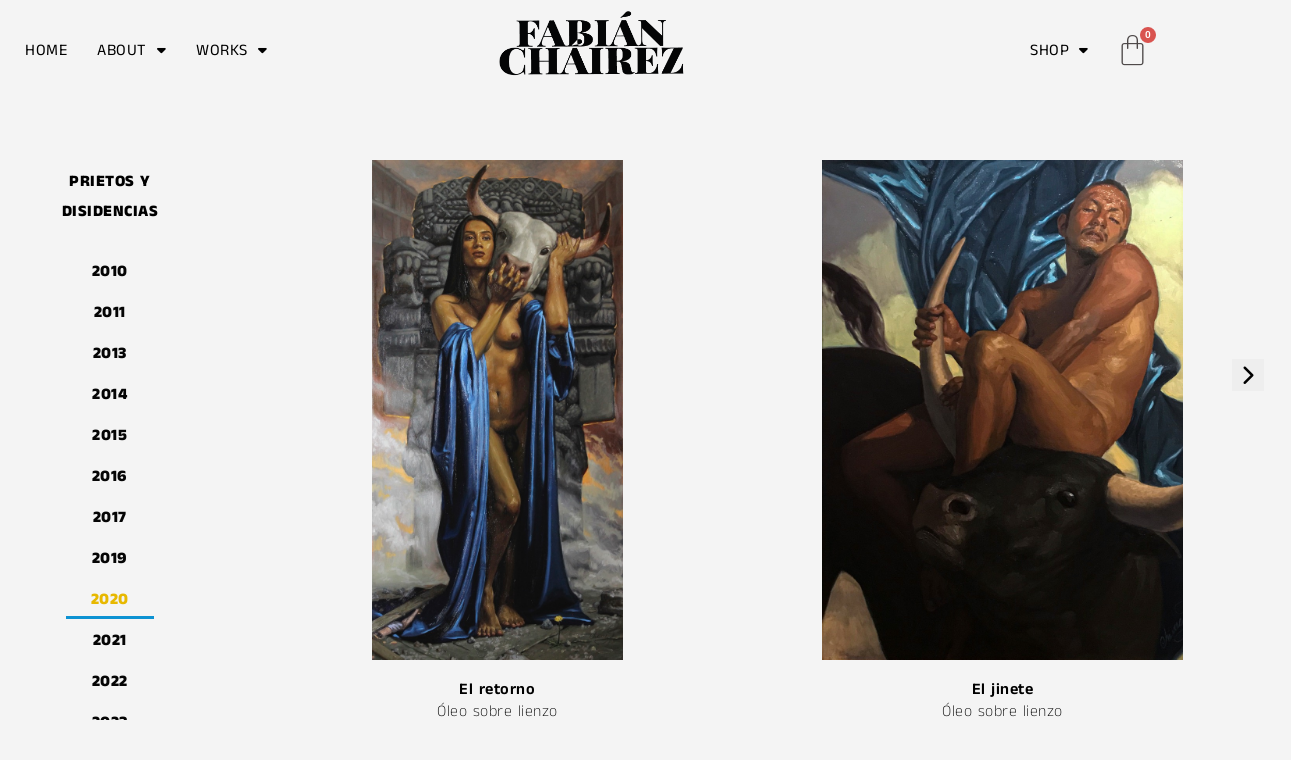

--- FILE ---
content_type: text/html; charset=UTF-8
request_url: https://fabianchairez.com/prietos-y-disidencias/2020-2/
body_size: 20081
content:
<!DOCTYPE html>
<html lang="en">
<head>
	<meta charset="UTF-8" />
	<meta name="viewport" content="width=device-width, initial-scale=1" />
	<link rel="profile" href="http://gmpg.org/xfn/11" />
	<link rel="pingback" href="https://fabianchairez.com/xmlrpc.php" />
	<title>2020 &#8211; Fabian Ch&aacute;irez</title>
<meta name='robots' content='max-image-preview:large' />
<link rel='dns-prefetch' href='//capi-automation.s3.us-east-2.amazonaws.com' />
<link rel="alternate" type="application/rss+xml" title="Fabian Ch&aacute;irez &raquo; Feed" href="https://fabianchairez.com/feed/" />
<link rel="alternate" type="application/rss+xml" title="Fabian Ch&aacute;irez &raquo; Comments Feed" href="https://fabianchairez.com/comments/feed/" />
<link rel="alternate" title="oEmbed (JSON)" type="application/json+oembed" href="https://fabianchairez.com/wp-json/oembed/1.0/embed?url=https%3A%2F%2Ffabianchairez.com%2Fprietos-y-disidencias%2F2020-2%2F" />
<link rel="alternate" title="oEmbed (XML)" type="text/xml+oembed" href="https://fabianchairez.com/wp-json/oembed/1.0/embed?url=https%3A%2F%2Ffabianchairez.com%2Fprietos-y-disidencias%2F2020-2%2F&#038;format=xml" />
<style id='wp-img-auto-sizes-contain-inline-css' type='text/css'>
img:is([sizes=auto i],[sizes^="auto," i]){contain-intrinsic-size:3000px 1500px}
/*# sourceURL=wp-img-auto-sizes-contain-inline-css */
</style>
<link rel='stylesheet' id='wooco-blocks-css' href='https://fabianchairez.com/wp-content/plugins/wpc-composite-products/assets/css/blocks.css?ver=7.6.8' type='text/css' media='all' />
<link rel='stylesheet' id='hfe-widgets-style-css' href='https://fabianchairez.com/wp-content/plugins/header-footer-elementor/inc/widgets-css/frontend.css?ver=2.8.2' type='text/css' media='all' />
<link rel='stylesheet' id='hfe-woo-product-grid-css' href='https://fabianchairez.com/wp-content/plugins/header-footer-elementor/inc/widgets-css/woo-products.css?ver=2.8.2' type='text/css' media='all' />
<style id='wp-emoji-styles-inline-css' type='text/css'>

	img.wp-smiley, img.emoji {
		display: inline !important;
		border: none !important;
		box-shadow: none !important;
		height: 1em !important;
		width: 1em !important;
		margin: 0 0.07em !important;
		vertical-align: -0.1em !important;
		background: none !important;
		padding: 0 !important;
	}
/*# sourceURL=wp-emoji-styles-inline-css */
</style>
<style id='classic-theme-styles-inline-css' type='text/css'>
/*! This file is auto-generated */
.wp-block-button__link{color:#fff;background-color:#32373c;border-radius:9999px;box-shadow:none;text-decoration:none;padding:calc(.667em + 2px) calc(1.333em + 2px);font-size:1.125em}.wp-block-file__button{background:#32373c;color:#fff;text-decoration:none}
/*# sourceURL=/wp-includes/css/classic-themes.min.css */
</style>
<style id='global-styles-inline-css' type='text/css'>
:root{--wp--preset--aspect-ratio--square: 1;--wp--preset--aspect-ratio--4-3: 4/3;--wp--preset--aspect-ratio--3-4: 3/4;--wp--preset--aspect-ratio--3-2: 3/2;--wp--preset--aspect-ratio--2-3: 2/3;--wp--preset--aspect-ratio--16-9: 16/9;--wp--preset--aspect-ratio--9-16: 9/16;--wp--preset--color--black: #000000;--wp--preset--color--cyan-bluish-gray: #abb8c3;--wp--preset--color--white: #ffffff;--wp--preset--color--pale-pink: #f78da7;--wp--preset--color--vivid-red: #cf2e2e;--wp--preset--color--luminous-vivid-orange: #ff6900;--wp--preset--color--luminous-vivid-amber: #fcb900;--wp--preset--color--light-green-cyan: #7bdcb5;--wp--preset--color--vivid-green-cyan: #00d084;--wp--preset--color--pale-cyan-blue: #8ed1fc;--wp--preset--color--vivid-cyan-blue: #0693e3;--wp--preset--color--vivid-purple: #9b51e0;--wp--preset--gradient--vivid-cyan-blue-to-vivid-purple: linear-gradient(135deg,rgb(6,147,227) 0%,rgb(155,81,224) 100%);--wp--preset--gradient--light-green-cyan-to-vivid-green-cyan: linear-gradient(135deg,rgb(122,220,180) 0%,rgb(0,208,130) 100%);--wp--preset--gradient--luminous-vivid-amber-to-luminous-vivid-orange: linear-gradient(135deg,rgb(252,185,0) 0%,rgb(255,105,0) 100%);--wp--preset--gradient--luminous-vivid-orange-to-vivid-red: linear-gradient(135deg,rgb(255,105,0) 0%,rgb(207,46,46) 100%);--wp--preset--gradient--very-light-gray-to-cyan-bluish-gray: linear-gradient(135deg,rgb(238,238,238) 0%,rgb(169,184,195) 100%);--wp--preset--gradient--cool-to-warm-spectrum: linear-gradient(135deg,rgb(74,234,220) 0%,rgb(151,120,209) 20%,rgb(207,42,186) 40%,rgb(238,44,130) 60%,rgb(251,105,98) 80%,rgb(254,248,76) 100%);--wp--preset--gradient--blush-light-purple: linear-gradient(135deg,rgb(255,206,236) 0%,rgb(152,150,240) 100%);--wp--preset--gradient--blush-bordeaux: linear-gradient(135deg,rgb(254,205,165) 0%,rgb(254,45,45) 50%,rgb(107,0,62) 100%);--wp--preset--gradient--luminous-dusk: linear-gradient(135deg,rgb(255,203,112) 0%,rgb(199,81,192) 50%,rgb(65,88,208) 100%);--wp--preset--gradient--pale-ocean: linear-gradient(135deg,rgb(255,245,203) 0%,rgb(182,227,212) 50%,rgb(51,167,181) 100%);--wp--preset--gradient--electric-grass: linear-gradient(135deg,rgb(202,248,128) 0%,rgb(113,206,126) 100%);--wp--preset--gradient--midnight: linear-gradient(135deg,rgb(2,3,129) 0%,rgb(40,116,252) 100%);--wp--preset--font-size--small: 13px;--wp--preset--font-size--medium: 20px;--wp--preset--font-size--large: 36px;--wp--preset--font-size--x-large: 42px;--wp--preset--spacing--20: 0.44rem;--wp--preset--spacing--30: 0.67rem;--wp--preset--spacing--40: 1rem;--wp--preset--spacing--50: 1.5rem;--wp--preset--spacing--60: 2.25rem;--wp--preset--spacing--70: 3.38rem;--wp--preset--spacing--80: 5.06rem;--wp--preset--shadow--natural: 6px 6px 9px rgba(0, 0, 0, 0.2);--wp--preset--shadow--deep: 12px 12px 50px rgba(0, 0, 0, 0.4);--wp--preset--shadow--sharp: 6px 6px 0px rgba(0, 0, 0, 0.2);--wp--preset--shadow--outlined: 6px 6px 0px -3px rgb(255, 255, 255), 6px 6px rgb(0, 0, 0);--wp--preset--shadow--crisp: 6px 6px 0px rgb(0, 0, 0);}:where(.is-layout-flex){gap: 0.5em;}:where(.is-layout-grid){gap: 0.5em;}body .is-layout-flex{display: flex;}.is-layout-flex{flex-wrap: wrap;align-items: center;}.is-layout-flex > :is(*, div){margin: 0;}body .is-layout-grid{display: grid;}.is-layout-grid > :is(*, div){margin: 0;}:where(.wp-block-columns.is-layout-flex){gap: 2em;}:where(.wp-block-columns.is-layout-grid){gap: 2em;}:where(.wp-block-post-template.is-layout-flex){gap: 1.25em;}:where(.wp-block-post-template.is-layout-grid){gap: 1.25em;}.has-black-color{color: var(--wp--preset--color--black) !important;}.has-cyan-bluish-gray-color{color: var(--wp--preset--color--cyan-bluish-gray) !important;}.has-white-color{color: var(--wp--preset--color--white) !important;}.has-pale-pink-color{color: var(--wp--preset--color--pale-pink) !important;}.has-vivid-red-color{color: var(--wp--preset--color--vivid-red) !important;}.has-luminous-vivid-orange-color{color: var(--wp--preset--color--luminous-vivid-orange) !important;}.has-luminous-vivid-amber-color{color: var(--wp--preset--color--luminous-vivid-amber) !important;}.has-light-green-cyan-color{color: var(--wp--preset--color--light-green-cyan) !important;}.has-vivid-green-cyan-color{color: var(--wp--preset--color--vivid-green-cyan) !important;}.has-pale-cyan-blue-color{color: var(--wp--preset--color--pale-cyan-blue) !important;}.has-vivid-cyan-blue-color{color: var(--wp--preset--color--vivid-cyan-blue) !important;}.has-vivid-purple-color{color: var(--wp--preset--color--vivid-purple) !important;}.has-black-background-color{background-color: var(--wp--preset--color--black) !important;}.has-cyan-bluish-gray-background-color{background-color: var(--wp--preset--color--cyan-bluish-gray) !important;}.has-white-background-color{background-color: var(--wp--preset--color--white) !important;}.has-pale-pink-background-color{background-color: var(--wp--preset--color--pale-pink) !important;}.has-vivid-red-background-color{background-color: var(--wp--preset--color--vivid-red) !important;}.has-luminous-vivid-orange-background-color{background-color: var(--wp--preset--color--luminous-vivid-orange) !important;}.has-luminous-vivid-amber-background-color{background-color: var(--wp--preset--color--luminous-vivid-amber) !important;}.has-light-green-cyan-background-color{background-color: var(--wp--preset--color--light-green-cyan) !important;}.has-vivid-green-cyan-background-color{background-color: var(--wp--preset--color--vivid-green-cyan) !important;}.has-pale-cyan-blue-background-color{background-color: var(--wp--preset--color--pale-cyan-blue) !important;}.has-vivid-cyan-blue-background-color{background-color: var(--wp--preset--color--vivid-cyan-blue) !important;}.has-vivid-purple-background-color{background-color: var(--wp--preset--color--vivid-purple) !important;}.has-black-border-color{border-color: var(--wp--preset--color--black) !important;}.has-cyan-bluish-gray-border-color{border-color: var(--wp--preset--color--cyan-bluish-gray) !important;}.has-white-border-color{border-color: var(--wp--preset--color--white) !important;}.has-pale-pink-border-color{border-color: var(--wp--preset--color--pale-pink) !important;}.has-vivid-red-border-color{border-color: var(--wp--preset--color--vivid-red) !important;}.has-luminous-vivid-orange-border-color{border-color: var(--wp--preset--color--luminous-vivid-orange) !important;}.has-luminous-vivid-amber-border-color{border-color: var(--wp--preset--color--luminous-vivid-amber) !important;}.has-light-green-cyan-border-color{border-color: var(--wp--preset--color--light-green-cyan) !important;}.has-vivid-green-cyan-border-color{border-color: var(--wp--preset--color--vivid-green-cyan) !important;}.has-pale-cyan-blue-border-color{border-color: var(--wp--preset--color--pale-cyan-blue) !important;}.has-vivid-cyan-blue-border-color{border-color: var(--wp--preset--color--vivid-cyan-blue) !important;}.has-vivid-purple-border-color{border-color: var(--wp--preset--color--vivid-purple) !important;}.has-vivid-cyan-blue-to-vivid-purple-gradient-background{background: var(--wp--preset--gradient--vivid-cyan-blue-to-vivid-purple) !important;}.has-light-green-cyan-to-vivid-green-cyan-gradient-background{background: var(--wp--preset--gradient--light-green-cyan-to-vivid-green-cyan) !important;}.has-luminous-vivid-amber-to-luminous-vivid-orange-gradient-background{background: var(--wp--preset--gradient--luminous-vivid-amber-to-luminous-vivid-orange) !important;}.has-luminous-vivid-orange-to-vivid-red-gradient-background{background: var(--wp--preset--gradient--luminous-vivid-orange-to-vivid-red) !important;}.has-very-light-gray-to-cyan-bluish-gray-gradient-background{background: var(--wp--preset--gradient--very-light-gray-to-cyan-bluish-gray) !important;}.has-cool-to-warm-spectrum-gradient-background{background: var(--wp--preset--gradient--cool-to-warm-spectrum) !important;}.has-blush-light-purple-gradient-background{background: var(--wp--preset--gradient--blush-light-purple) !important;}.has-blush-bordeaux-gradient-background{background: var(--wp--preset--gradient--blush-bordeaux) !important;}.has-luminous-dusk-gradient-background{background: var(--wp--preset--gradient--luminous-dusk) !important;}.has-pale-ocean-gradient-background{background: var(--wp--preset--gradient--pale-ocean) !important;}.has-electric-grass-gradient-background{background: var(--wp--preset--gradient--electric-grass) !important;}.has-midnight-gradient-background{background: var(--wp--preset--gradient--midnight) !important;}.has-small-font-size{font-size: var(--wp--preset--font-size--small) !important;}.has-medium-font-size{font-size: var(--wp--preset--font-size--medium) !important;}.has-large-font-size{font-size: var(--wp--preset--font-size--large) !important;}.has-x-large-font-size{font-size: var(--wp--preset--font-size--x-large) !important;}
:where(.wp-block-post-template.is-layout-flex){gap: 1.25em;}:where(.wp-block-post-template.is-layout-grid){gap: 1.25em;}
:where(.wp-block-term-template.is-layout-flex){gap: 1.25em;}:where(.wp-block-term-template.is-layout-grid){gap: 1.25em;}
:where(.wp-block-columns.is-layout-flex){gap: 2em;}:where(.wp-block-columns.is-layout-grid){gap: 2em;}
:root :where(.wp-block-pullquote){font-size: 1.5em;line-height: 1.6;}
/*# sourceURL=global-styles-inline-css */
</style>
<link rel='stylesheet' id='contact-form-7-css' href='https://fabianchairez.com/wp-content/plugins/contact-form-7/includes/css/styles.css?ver=6.1.4' type='text/css' media='all' />
<style id='woocommerce-inline-inline-css' type='text/css'>
.woocommerce form .form-row .required { visibility: visible; }
/*# sourceURL=woocommerce-inline-inline-css */
</style>
<link rel='stylesheet' id='wcboost-products-compare-css' href='https://fabianchairez.com/wp-content/plugins/wcboost-products-compare/assets/css/compare.css?ver=1.1.0' type='text/css' media='all' />
<link rel='stylesheet' id='wcboost-variation-swatches-css' href='https://fabianchairez.com/wp-content/plugins/wcboost-variation-swatches/assets/css/frontend.css?ver=1.1.3' type='text/css' media='all' />
<style id='wcboost-variation-swatches-inline-css' type='text/css'>
:root { --wcboost-swatches-item-width: 30px; --wcboost-swatches-item-height: 30px; }
/*# sourceURL=wcboost-variation-swatches-inline-css */
</style>
<link rel='stylesheet' id='durotan-deals-css' href='https://fabianchairez.com/wp-content/plugins/durotan-addons/modules/product-deals/assets/deals.css?ver=1.0.0' type='text/css' media='all' />
<link rel='stylesheet' id='hfe-style-css' href='https://fabianchairez.com/wp-content/plugins/header-footer-elementor/assets/css/header-footer-elementor.css?ver=2.8.2' type='text/css' media='all' />
<link rel='stylesheet' id='elementor-icons-css' href='https://fabianchairez.com/wp-content/plugins/elementor/assets/lib/eicons/css/elementor-icons.min.css?ver=5.46.0' type='text/css' media='all' />
<link rel='stylesheet' id='elementor-frontend-css' href='https://fabianchairez.com/wp-content/uploads/elementor/css/custom-frontend.min.css?ver=1769117687' type='text/css' media='all' />
<link rel='stylesheet' id='elementor-post-6-css' href='https://fabianchairez.com/wp-content/uploads/elementor/css/post-6.css?ver=1769117687' type='text/css' media='all' />
<link rel='stylesheet' id='elementor-post-5877-css' href='https://fabianchairez.com/wp-content/uploads/elementor/css/post-5877.css?ver=1769174067' type='text/css' media='all' />
<link rel='stylesheet' id='elementor-post-5533-css' href='https://fabianchairez.com/wp-content/uploads/elementor/css/post-5533.css?ver=1769117687' type='text/css' media='all' />
<link rel='stylesheet' id='qi-addons-for-elementor-grid-style-css' href='https://fabianchairez.com/wp-content/plugins/qi-addons-for-elementor/assets/css/grid.min.css?ver=1.9.5' type='text/css' media='all' />
<link rel='stylesheet' id='qi-addons-for-elementor-helper-parts-style-css' href='https://fabianchairez.com/wp-content/plugins/qi-addons-for-elementor/assets/css/helper-parts.min.css?ver=1.9.5' type='text/css' media='all' />
<link rel='stylesheet' id='qi-addons-for-elementor-style-css' href='https://fabianchairez.com/wp-content/plugins/qi-addons-for-elementor/assets/css/main.min.css?ver=1.9.5' type='text/css' media='all' />
<link rel='stylesheet' id='wooco-frontend-css' href='https://fabianchairez.com/wp-content/plugins/wpc-composite-products/assets/css/frontend.css?ver=7.6.8' type='text/css' media='all' />
<link rel='stylesheet' id='select2-css' href='https://fabianchairez.com/wp-content/plugins/woocommerce/assets/css/select2.css?ver=10.4.3' type='text/css' media='all' />
<link rel='stylesheet' id='durotan-size-guide-content-css' href='https://fabianchairez.com/wp-content/plugins/durotan-addons/modules/size-guide/assets/css/size-guide.css?ver=6.9' type='text/css' media='all' />
<link rel='stylesheet' id='swiper-css' href='https://fabianchairez.com/wp-content/plugins/qi-addons-for-elementor/assets/plugins/swiper/8.4.5/swiper.min.css?ver=8.4.5' type='text/css' media='all' />
<link rel='stylesheet' id='durotan-fonts-css' href='https://fonts.googleapis.com/css?family=Jost%3Aital%2Cwght%400%2C100%3B0%2C200%3B0%2C300%3B0%2C400%3B0%2C500%3B0%2C600%3B0%2C700%3B0%2C800%3B0%2C900%3B1%2C100%3B1%2C200%3B1%2C300%3B1%2C400%3B1%2C500%3B1%2C600%3B1%2C700%3B1%2C800%3B1%2C900%7CMarcellus%7CWork%2BSans%3Aital%2Cwght%400%2C100%3B0%2C200%3B0%2C300%3B0%2C400%3B0%2C500%3B0%2C600%3B0%2C700%3B0%2C800%3B0%2C900%3B1%2C100%3B1%2C200%3B1%2C300%3B1%2C400%3B1%2C500%3B1%2C600%3B1%2C700%3B1%2C800%3B1%2C900&#038;display=swap&#038;ver=6.9' type='text/css' media='all' />
<link rel='stylesheet' id='durotan-css' href='https://fabianchairez.com/wp-content/themes/fabianchairez/style.css?ver=20220501' type='text/css' media='all' />
<style id='durotan-inline-css' type='text/css'>
:root {--durotan-background-color-primary: #228ce7; --durotan-color-primary: #228ce7;--durotan-border-color-primary: #228ce7;}.header__main { height: 95px; }.header__bottom { height: 31px; }.header__mobile { height: 50px; }.site-content.custom-top-spacing { padding-top: 80px; }.site-content.custom-bottom-spacing{ padding-bottom: 80px; }.site-footer { --durotan-footer-text-color: #000000 }.site-footer { --durotan-footer-field-border-color: #f31478 }
/*# sourceURL=durotan-inline-css */
</style>
<link rel='stylesheet' id='hfe-elementor-icons-css' href='https://fabianchairez.com/wp-content/plugins/elementor/assets/lib/eicons/css/elementor-icons.min.css?ver=5.34.0' type='text/css' media='all' />
<link rel='stylesheet' id='hfe-icons-list-css' href='https://fabianchairez.com/wp-content/plugins/elementor/assets/css/widget-icon-list.min.css?ver=3.24.3' type='text/css' media='all' />
<link rel='stylesheet' id='hfe-social-icons-css' href='https://fabianchairez.com/wp-content/plugins/elementor/assets/css/widget-social-icons.min.css?ver=3.24.0' type='text/css' media='all' />
<link rel='stylesheet' id='hfe-social-share-icons-brands-css' href='https://fabianchairez.com/wp-content/plugins/elementor/assets/lib/font-awesome/css/brands.css?ver=5.15.3' type='text/css' media='all' />
<link rel='stylesheet' id='hfe-social-share-icons-fontawesome-css' href='https://fabianchairez.com/wp-content/plugins/elementor/assets/lib/font-awesome/css/fontawesome.css?ver=5.15.3' type='text/css' media='all' />
<link rel='stylesheet' id='hfe-nav-menu-icons-css' href='https://fabianchairez.com/wp-content/plugins/elementor/assets/lib/font-awesome/css/solid.css?ver=5.15.3' type='text/css' media='all' />
<link rel='stylesheet' id='durotan-woocommerce-style-css' href='https://fabianchairez.com/wp-content/themes/fabianchairez/woocommerce.css?ver=6.9' type='text/css' media='all' />
<link rel='stylesheet' id='elementor-gf-local-roboto-css' href='https://fabianchairez.com/wp-content/uploads/elementor/google-fonts/css/roboto.css?ver=1742247097' type='text/css' media='all' />
<link rel='stylesheet' id='elementor-gf-local-robotoslab-css' href='https://fabianchairez.com/wp-content/uploads/elementor/google-fonts/css/robotoslab.css?ver=1742247101' type='text/css' media='all' />
<link rel='stylesheet' id='elementor-gf-local-aneklatin-css' href='https://fabianchairez.com/wp-content/uploads/elementor/google-fonts/css/aneklatin.css?ver=1742247103' type='text/css' media='all' />
<link rel='stylesheet' id='elementor-gf-local-barlowsemicondensed-css' href='https://fabianchairez.com/wp-content/uploads/elementor/google-fonts/css/barlowsemicondensed.css?ver=1742247688' type='text/css' media='all' />
<link rel='stylesheet' id='elementor-icons-shared-0-css' href='https://fabianchairez.com/wp-content/plugins/elementor/assets/lib/font-awesome/css/fontawesome.min.css?ver=5.15.3' type='text/css' media='all' />
<link rel='stylesheet' id='elementor-icons-fa-solid-css' href='https://fabianchairez.com/wp-content/plugins/elementor/assets/lib/font-awesome/css/solid.min.css?ver=5.15.3' type='text/css' media='all' />
<link rel='stylesheet' id='elementor-icons-fa-regular-css' href='https://fabianchairez.com/wp-content/plugins/elementor/assets/lib/font-awesome/css/regular.min.css?ver=5.15.3' type='text/css' media='all' />
<script type="text/template" id="tmpl-variation-template">
	<div class="woocommerce-variation-description">{{{ data.variation.variation_description }}}</div>
	<div class="woocommerce-variation-price">{{{ data.variation.price_html }}}</div>
	<div class="woocommerce-variation-availability">{{{ data.variation.availability_html }}}</div>
</script>
<script type="text/template" id="tmpl-unavailable-variation-template">
	<p role="alert">Sorry, this product is unavailable. Please choose a different combination.</p>
</script>
<script type="text/javascript" src="https://fabianchairez.com/wp-includes/js/jquery/jquery.min.js?ver=3.7.1" id="jquery-core-js"></script>
<script type="text/javascript" src="https://fabianchairez.com/wp-includes/js/jquery/jquery-migrate.min.js?ver=3.4.1" id="jquery-migrate-js"></script>
<script type="text/javascript" id="jquery-js-after">
/* <![CDATA[ */
!function($){"use strict";$(document).ready(function(){$(this).scrollTop()>100&&$(".hfe-scroll-to-top-wrap").removeClass("hfe-scroll-to-top-hide"),$(window).scroll(function(){$(this).scrollTop()<100?$(".hfe-scroll-to-top-wrap").fadeOut(300):$(".hfe-scroll-to-top-wrap").fadeIn(300)}),$(".hfe-scroll-to-top-wrap").on("click",function(){$("html, body").animate({scrollTop:0},300);return!1})})}(jQuery);
!function($){'use strict';$(document).ready(function(){var bar=$('.hfe-reading-progress-bar');if(!bar.length)return;$(window).on('scroll',function(){var s=$(window).scrollTop(),d=$(document).height()-$(window).height(),p=d? s/d*100:0;bar.css('width',p+'%')});});}(jQuery);
//# sourceURL=jquery-js-after
/* ]]> */
</script>
<script type="text/javascript" src="https://fabianchairez.com/wp-content/plugins/woocommerce/assets/js/jquery-blockui/jquery.blockUI.min.js?ver=2.7.0-wc.10.4.3" id="wc-jquery-blockui-js" defer="defer" data-wp-strategy="defer"></script>
<script type="text/javascript" id="wc-add-to-cart-js-extra">
/* <![CDATA[ */
var wc_add_to_cart_params = {"ajax_url":"/wp-admin/admin-ajax.php","wc_ajax_url":"/?wc-ajax=%%endpoint%%","i18n_view_cart":"View cart","cart_url":"https://fabianchairez.com/cart/","is_cart":"","cart_redirect_after_add":"yes"};
//# sourceURL=wc-add-to-cart-js-extra
/* ]]> */
</script>
<script type="text/javascript" src="https://fabianchairez.com/wp-content/plugins/woocommerce/assets/js/frontend/add-to-cart.min.js?ver=10.4.3" id="wc-add-to-cart-js" defer="defer" data-wp-strategy="defer"></script>
<script type="text/javascript" src="https://fabianchairez.com/wp-content/plugins/woocommerce/assets/js/js-cookie/js.cookie.min.js?ver=2.1.4-wc.10.4.3" id="wc-js-cookie-js" defer="defer" data-wp-strategy="defer"></script>
<script type="text/javascript" id="woocommerce-js-extra">
/* <![CDATA[ */
var woocommerce_params = {"ajax_url":"/wp-admin/admin-ajax.php","wc_ajax_url":"/?wc-ajax=%%endpoint%%","i18n_password_show":"Show password","i18n_password_hide":"Hide password"};
//# sourceURL=woocommerce-js-extra
/* ]]> */
</script>
<script type="text/javascript" src="https://fabianchairez.com/wp-content/plugins/woocommerce/assets/js/frontend/woocommerce.min.js?ver=10.4.3" id="woocommerce-js" defer="defer" data-wp-strategy="defer"></script>
<script type="text/javascript" src="https://fabianchairez.com/wp-content/plugins/woocommerce/assets/js/selectWoo/selectWoo.full.min.js?ver=1.0.9-wc.10.4.3" id="selectWoo-js" defer="defer" data-wp-strategy="defer"></script>
<script type="text/javascript" src="https://fabianchairez.com/wp-includes/js/underscore.min.js?ver=1.13.7" id="underscore-js"></script>
<script type="text/javascript" id="wp-util-js-extra">
/* <![CDATA[ */
var _wpUtilSettings = {"ajax":{"url":"/wp-admin/admin-ajax.php"}};
//# sourceURL=wp-util-js-extra
/* ]]> */
</script>
<script type="text/javascript" src="https://fabianchairez.com/wp-includes/js/wp-util.min.js?ver=6.9" id="wp-util-js"></script>
<script type="text/javascript" src="https://fabianchairez.com/wp-content/plugins/durotan-addons/modules/size-guide/assets/js/size-guide-tab.js?ver=6.9" id="durotan-size-guide-content-js"></script>
<script type="text/javascript" id="wc-add-to-cart-variation-js-extra">
/* <![CDATA[ */
var wc_add_to_cart_variation_params = {"wc_ajax_url":"/?wc-ajax=%%endpoint%%","i18n_no_matching_variations_text":"Sorry, no products matched your selection. Please choose a different combination.","i18n_make_a_selection_text":"Please select some product options before adding this product to your cart.","i18n_unavailable_text":"Sorry, this product is unavailable. Please choose a different combination.","i18n_reset_alert_text":"Your selection has been reset. Please select some product options before adding this product to your cart."};
//# sourceURL=wc-add-to-cart-variation-js-extra
/* ]]> */
</script>
<script type="text/javascript" src="https://fabianchairez.com/wp-content/plugins/woocommerce/assets/js/frontend/add-to-cart-variation.min.js?ver=10.4.3" id="wc-add-to-cart-variation-js" defer="defer" data-wp-strategy="defer"></script>
<link rel="https://api.w.org/" href="https://fabianchairez.com/wp-json/" /><link rel="alternate" title="JSON" type="application/json" href="https://fabianchairez.com/wp-json/wp/v2/pages/5877" /><link rel="EditURI" type="application/rsd+xml" title="RSD" href="https://fabianchairez.com/xmlrpc.php?rsd" />
<meta name="generator" content="WordPress 6.9" />
<meta name="generator" content="WooCommerce 10.4.3" />
<link rel="canonical" href="https://fabianchairez.com/prietos-y-disidencias/2020-2/" />
<link rel='shortlink' href='https://fabianchairez.com/?p=5877' />

<!-- This website runs the Product Feed PRO for WooCommerce by AdTribes.io plugin - version woocommercesea_option_installed_version -->
	<noscript><style>.woocommerce-product-gallery{ opacity: 1 !important; }</style></noscript>
	<meta name="generator" content="Elementor 3.34.2; features: additional_custom_breakpoints; settings: css_print_method-external, google_font-enabled, font_display-swap">
			<script  type="text/javascript">
				!function(f,b,e,v,n,t,s){if(f.fbq)return;n=f.fbq=function(){n.callMethod?
					n.callMethod.apply(n,arguments):n.queue.push(arguments)};if(!f._fbq)f._fbq=n;
					n.push=n;n.loaded=!0;n.version='2.0';n.queue=[];t=b.createElement(e);t.async=!0;
					t.src=v;s=b.getElementsByTagName(e)[0];s.parentNode.insertBefore(t,s)}(window,
					document,'script','https://connect.facebook.net/en_US/fbevents.js');
			</script>
			<!-- WooCommerce Facebook Integration Begin -->
			<script  type="text/javascript">

				fbq('init', '721220522099491', {}, {
    "agent": "woocommerce_0-10.4.3-3.5.15"
});

				document.addEventListener( 'DOMContentLoaded', function() {
					// Insert placeholder for events injected when a product is added to the cart through AJAX.
					document.body.insertAdjacentHTML( 'beforeend', '<div class=\"wc-facebook-pixel-event-placeholder\"></div>' );
				}, false );

			</script>
			<!-- WooCommerce Facebook Integration End -->
						<style>
				.e-con.e-parent:nth-of-type(n+4):not(.e-lazyloaded):not(.e-no-lazyload),
				.e-con.e-parent:nth-of-type(n+4):not(.e-lazyloaded):not(.e-no-lazyload) * {
					background-image: none !important;
				}
				@media screen and (max-height: 1024px) {
					.e-con.e-parent:nth-of-type(n+3):not(.e-lazyloaded):not(.e-no-lazyload),
					.e-con.e-parent:nth-of-type(n+3):not(.e-lazyloaded):not(.e-no-lazyload) * {
						background-image: none !important;
					}
				}
				@media screen and (max-height: 640px) {
					.e-con.e-parent:nth-of-type(n+2):not(.e-lazyloaded):not(.e-no-lazyload),
					.e-con.e-parent:nth-of-type(n+2):not(.e-lazyloaded):not(.e-no-lazyload) * {
						background-image: none !important;
					}
				}
			</style>
			<link rel="icon" href="https://fabianchairez.com/wp-content/uploads/2023/03/cropped-Captura-de-Pantalla-2023-03-06-a-las-12.21.17-p.m.-32x32.jpg" sizes="32x32" />
<link rel="icon" href="https://fabianchairez.com/wp-content/uploads/2023/03/cropped-Captura-de-Pantalla-2023-03-06-a-las-12.21.17-p.m.-192x192.jpg" sizes="192x192" />
<link rel="apple-touch-icon" href="https://fabianchairez.com/wp-content/uploads/2023/03/cropped-Captura-de-Pantalla-2023-03-06-a-las-12.21.17-p.m.-180x180.jpg" />
<meta name="msapplication-TileImage" content="https://fabianchairez.com/wp-content/uploads/2023/03/cropped-Captura-de-Pantalla-2023-03-06-a-las-12.21.17-p.m.-270x270.jpg" />
		<style type="text/css" id="wp-custom-css">
			
.woocommerce-checkout form.checkout {
    margin-top: 172px;
    margin-left: 60px;
    margin-right: 66px;
}

@media (min-width: 992px)
ul.products {
    margin: 0 122px;
}

.single-product div.product .entry-summary {
    width: 44.55%;
    padding-left: 10px;
    float: right;
}

.durotan-catalog-toolbar {
    display: flex;
    align-items: flex-start;
    justify-content: space-between;
    padding: 4px 98px 34px 95px;
}

@media (min-width: 992px)
ul.products {
    margin: 0 106px;
}

@media (min-width: 1627px)
ul.products.columns-3 {
    margin: 0 112px;
}

@media (min-width: 992px)
ul.products {
    margin: 0 109px;
}

.single-product div.product .woocommerce-tabs {
    margin: 120px 100px;
}

.single-product section.products > h2 {
    font-size: 28px;
    margin: 0 100px 42px;
    text-transform: capitalize;
}



.single-product section.products .swiper-container-initialized > ul.products {
    flex-wrap: nowrap;
    box-sizing: border-box;
    margin: 0 100px;
    width: 100%;
    justify-content: flex-start;
}

.single-product div.product .product-gallery-summary {
    position: relative;
    margin: 0 123px;
}

@media screen and (max-width: 480px) {.single-product div.product .product-gallery-summary {
    position: relative;
    margin: 0 0px;
}}

@media screen and (max-width: 480px) {.single-product div.product .entry-summary {
    width: 88%;
    padding-left: 10px;
    padding-right: 30px;
    float: right;
}}

@media screen and (max-width: 480px) {.single-product section.products .swiper-container-initialized > ul.products {
    flex-wrap: nowrap;
    box-sizing: border-box;
    margin: 0 16px;
    width: 100%;
    justify-content: flex-start;
}}

@media screen and (max-width: 480px) {@media (max-width: 767px)
.single-product div.product .woocommerce-product-gallery .flex-control-thumbs li {
    width: 6px !important;
    height: 14px !important;
    margin-right: 15px;
}}

@media screen and (max-width: 480px) {.single-product section.products > h2 {
    font-size: 28px;
    margin: 0 42px 42px;
    text-transform: capitalize;
}}

.single-product div.product .product-toolbar {
    padding: 40px 105px 68px 100px;
    display: flex;
    flex-wrap: wrap;
    align-items: center;
    justify-content: space-between;
}

.uc_classic_carousel_container_holder {
    display: block;
    position: relative;
    width: 160%;
    box-sizing: border-box;
}

media (min-width: 1627px)
ul.products.columns-3 {
    margin: 0 84px;
}

.site-footer {
    --durotan-footer-background-color: #ffffff;
    --durotan-footer-heading-color: #000000;
    --durotan-footer-text-color: #020303;
    --durotan-footer-text-color-hover: #000000;
    --durotan-footer-field-background-color: #ffffff;
    --durotan-footer-field-text-placeholder-color: #cccccc;
    --durotan-footer-field-border-color: #d0d0d0;
    --durotan-footer-button-background-color: var(--durotan-background-color-primary);
    --durotan-footer-button-background-color-hover: var(--durotan-background-color-darker);
    --durotan-footer-button-text-color: #ffffff;
    background-color: #ffffff00;
    position: relative;
}

.header__main {
    height: 80px;
}

.site-header {
    --durotan-header-background-color: var(--durotan-background-color-light);
    --durotan-header-text-color: var(--durotan-color-darker);
    --durotan-header-text-hover-color: #8a8a8a;
}

body {
    background: #f4f4f4;
}

body.page.has-pageheader .page-header .page-header__title {
    font-size: 0;
}

.header-v4 .header__main .site-branding .logo.logo-text, .header-v4 .header__bottom .site-branding .logo.logo-text {
    font-size: 26px;
}

.header-v3 .main-navigation ul.menu > li > a {
    padding-left: 31px;
    padding-right: 8px;
}

.main-navigation ul.menu > li > a {
    font-size: 14px;
    text-transform: uppercase;
    padding: 0 34px;
    letter-spacing: 2.4px;
    position: relative;
    height: 100%;
    display: flex;
    align-items: center;
    z-index: 100;
}

.header__items--right {
    text-align: right;
    justify-content: flex-end;
    visibility: visible;
}

.site-branding .logo.logo-text {
    font-family: 'Playfair Display SC', serif;
    font-weight: 900;
    color: var(--durotan-header-text-color);
    font-size: 27px;
    letter-spacing: 0em;
    text-transform: uppercase;
}

body {
    color: var(--durotan-text-main-color);
    font-family: 'Barlow Semi Condensed', sans-serif;
    font-size: 18px;
    font-weight: 400;
    line-height: 1.67;
    -ms-word-wrap: break-word;
    word-wrap: break-word;
    -webkit-font-smoothing: antialiased;
}

.site-header__border--standard .header__main .header__wrapper, .site-header__border--standard .header__mobile .header__wrapper {
    border-bottom: 1px solid #e4e4e4;
}

.main-navigation ul ul {
    white-space: nowrap;
    position: absolute;
    left: 0;
    top: 100%;
    opacity: 0;
    padding: 12px 0;
    background: #000;
    box-shadow: 0 0 30px 0 rgb(0 0 0 / 10%);
}

.main-navigation li li a {
    font-size: 14px;
	  letter-spacing: 2.4px;
    color: white;
    font-family: 'Barlow Semi Condensed', sans-serif;
	  text-transform: uppercase;
}

.elementor-4837 .elementor-element.elementor-element-42f24935 .uc_classic_carousel_placeholder img {
    border-radius: 0px;
    height: 570px;
    width: 100% !important;
    object-fit: contain;
}

.elementor-4737 .elementor-element.elementor-element-142c7c6 .uc_classic_carousel_placeholder img {
    border-radius: 0px;
    height: 550px;
    width: 100% !important;
    object-fit: contain;
}
.elementor-4781 .elementor-element.elementor-element-463308b9 .uc_classic_carousel_placeholder img {
    border-radius: 0px;
    height: 535px;
    width: 100% !important;
    object-fit: contain;
}

.elementor-4797 .elementor-element.elementor-element-3e86c6df .uc_classic_carousel_placeholder img {
    border-radius: 0px;
    height: 532px;
    width: 100% !important;
    object-fit: contain;
}

.footer-widgets {
    padding-top: 20px;
    padding-bottom: 0;
    display: none;
}


.footer-widgets__v1 .footer-container::after {
    content: '';
    display: block;
    width: 100%;
    height: 1px;
    border-bottom: 1px solid #dedede;
    margin-top: -35px;
}

.footer-widgets .footer-widget p {
    margin-bottom: 1em;
    margin-top: 0px;
}

sub, sup {
    font-size: 50%;
    line-height: 0;
    position: relative;
    vertical-align: baseline;
}

.site-header a .durotan-svg-icon {
    color: var(--durotan-header-text-color);
    padding-right: 20px;
}

.footer-widgets .widget {
    margin: 0 0 18px;
}

.sticky-column{
position: sticky;
position: -webkit-sticky;
top: 3rem;
}
.sticky-parent
.elementor-widget-wrap {
display: block!important;
}

.elementor-widget-tabs .elementor-tab-content {
    color: #000000;
    font-family: 'Anek Latin', sans-serif;
		font-size: 16px;
    font-weight: var(--e-global-typography-text-font-weight );
}

.elementor-5533 .elementor-element.elementor-element-c275f9c .sub-menu, .elementor-5533 .elementor-element.elementor-element-c275f9c nav.hfe-dropdown, .elementor-5533 .elementor-element.elementor-element-c275f9c nav.hfe-dropdown-expandible, .elementor-5533 .elementor-element.elementor-element-c275f9c nav.hfe-dropdown .menu-item a.hfe-menu-item, .elementor-5533 .elementor-element.elementor-element-c275f9c nav.hfe-dropdown .menu-item a.hfe-sub-menu-item {
    background-color: #000000;
}

.elementor-5533 .elementor-element.elementor-element-c275f9c .sub-menu li a.hfe-sub-menu-item, .elementor-5533 .elementor-element.elementor-element-c275f9c nav.hfe-dropdown li a.hfe-sub-menu-item, .elementor-5533 .elementor-element.elementor-element-c275f9c nav.hfe-dropdown li a.hfe-menu-item, .elementor-5533 .elementor-element.elementor-element-c275f9c nav.hfe-dropdown-expandible li a.hfe-menu-item, .elementor-5533 .elementor-element.elementor-element-c275f9c nav.hfe-dropdown-expandible li a.hfe-sub-menu-item {
    font-family: "Roboto", Sans-serif;
    font-size: 12px;
    font-weight: 500;
    line-height: 14px;
    color: white;
}
		</style>
		<style id="kirki-inline-styles"></style></head>

<body class="wp-singular page-template-default page page-id-5877 page-child parent-pageid-4781 wp-custom-logo wp-embed-responsive wp-theme-fabianchairez theme-fabianchairez woocommerce-no-js ehf-header ehf-template-fabianchairez ehf-stylesheet-fabianchairez qodef-qi--no-touch qi-addons-for-elementor-1.9.5 has-pageheader full-content no-sidebar header-custom elementor-width-container elementor-default elementor-kit-6 elementor-page elementor-page-5877">
<div id="page" class="hfeed site">

		<header id="masthead" itemscope="itemscope" itemtype="https://schema.org/WPHeader">
			<p class="main-title bhf-hidden" itemprop="headline"><a href="https://fabianchairez.com" title="Fabian Ch&aacute;irez" rel="home">Fabian Ch&aacute;irez</a></p>
					<div data-elementor-type="wp-post" data-elementor-id="5533" class="elementor elementor-5533">
						<section class="elementor-section elementor-top-section elementor-element elementor-element-a4a7383 elementor-reverse-mobile elementor-hidden-mobile elementor-section-boxed elementor-section-height-default elementor-section-height-default" data-id="a4a7383" data-element_type="section">
						<div class="elementor-container elementor-column-gap-default">
					<div class="elementor-column elementor-col-33 elementor-top-column elementor-element elementor-element-e330e28" data-id="e330e28" data-element_type="column">
			<div class="elementor-widget-wrap elementor-element-populated">
						<div class="elementor-element elementor-element-c118590 hfe-submenu-icon-classic hfe-nav-menu__breakpoint-mobile hfe-nav-menu__align-left hfe-submenu-animation-none hfe-link-redirect-child elementor-widget elementor-widget-navigation-menu" data-id="c118590" data-element_type="widget" data-settings="{&quot;width_dropdown_item&quot;:{&quot;unit&quot;:&quot;px&quot;,&quot;size&quot;:276,&quot;sizes&quot;:[]},&quot;padding_horizontal_dropdown_item&quot;:{&quot;unit&quot;:&quot;px&quot;,&quot;size&quot;:8,&quot;sizes&quot;:[]},&quot;padding_vertical_dropdown_item&quot;:{&quot;unit&quot;:&quot;px&quot;,&quot;size&quot;:12,&quot;sizes&quot;:[]},&quot;padding_horizontal_menu_item&quot;:{&quot;unit&quot;:&quot;px&quot;,&quot;size&quot;:15,&quot;sizes&quot;:[]},&quot;padding_horizontal_menu_item_tablet&quot;:{&quot;unit&quot;:&quot;px&quot;,&quot;size&quot;:&quot;&quot;,&quot;sizes&quot;:[]},&quot;padding_horizontal_menu_item_mobile&quot;:{&quot;unit&quot;:&quot;px&quot;,&quot;size&quot;:&quot;&quot;,&quot;sizes&quot;:[]},&quot;padding_vertical_menu_item&quot;:{&quot;unit&quot;:&quot;px&quot;,&quot;size&quot;:15,&quot;sizes&quot;:[]},&quot;padding_vertical_menu_item_tablet&quot;:{&quot;unit&quot;:&quot;px&quot;,&quot;size&quot;:&quot;&quot;,&quot;sizes&quot;:[]},&quot;padding_vertical_menu_item_mobile&quot;:{&quot;unit&quot;:&quot;px&quot;,&quot;size&quot;:&quot;&quot;,&quot;sizes&quot;:[]},&quot;menu_space_between&quot;:{&quot;unit&quot;:&quot;px&quot;,&quot;size&quot;:&quot;&quot;,&quot;sizes&quot;:[]},&quot;menu_space_between_tablet&quot;:{&quot;unit&quot;:&quot;px&quot;,&quot;size&quot;:&quot;&quot;,&quot;sizes&quot;:[]},&quot;menu_space_between_mobile&quot;:{&quot;unit&quot;:&quot;px&quot;,&quot;size&quot;:&quot;&quot;,&quot;sizes&quot;:[]},&quot;menu_row_space&quot;:{&quot;unit&quot;:&quot;px&quot;,&quot;size&quot;:&quot;&quot;,&quot;sizes&quot;:[]},&quot;menu_row_space_tablet&quot;:{&quot;unit&quot;:&quot;px&quot;,&quot;size&quot;:&quot;&quot;,&quot;sizes&quot;:[]},&quot;menu_row_space_mobile&quot;:{&quot;unit&quot;:&quot;px&quot;,&quot;size&quot;:&quot;&quot;,&quot;sizes&quot;:[]},&quot;dropdown_border_radius&quot;:{&quot;unit&quot;:&quot;px&quot;,&quot;top&quot;:&quot;&quot;,&quot;right&quot;:&quot;&quot;,&quot;bottom&quot;:&quot;&quot;,&quot;left&quot;:&quot;&quot;,&quot;isLinked&quot;:true},&quot;dropdown_border_radius_tablet&quot;:{&quot;unit&quot;:&quot;px&quot;,&quot;top&quot;:&quot;&quot;,&quot;right&quot;:&quot;&quot;,&quot;bottom&quot;:&quot;&quot;,&quot;left&quot;:&quot;&quot;,&quot;isLinked&quot;:true},&quot;dropdown_border_radius_mobile&quot;:{&quot;unit&quot;:&quot;px&quot;,&quot;top&quot;:&quot;&quot;,&quot;right&quot;:&quot;&quot;,&quot;bottom&quot;:&quot;&quot;,&quot;left&quot;:&quot;&quot;,&quot;isLinked&quot;:true},&quot;width_dropdown_item_tablet&quot;:{&quot;unit&quot;:&quot;px&quot;,&quot;size&quot;:&quot;&quot;,&quot;sizes&quot;:[]},&quot;width_dropdown_item_mobile&quot;:{&quot;unit&quot;:&quot;px&quot;,&quot;size&quot;:&quot;&quot;,&quot;sizes&quot;:[]},&quot;padding_horizontal_dropdown_item_tablet&quot;:{&quot;unit&quot;:&quot;px&quot;,&quot;size&quot;:&quot;&quot;,&quot;sizes&quot;:[]},&quot;padding_horizontal_dropdown_item_mobile&quot;:{&quot;unit&quot;:&quot;px&quot;,&quot;size&quot;:&quot;&quot;,&quot;sizes&quot;:[]},&quot;padding_vertical_dropdown_item_tablet&quot;:{&quot;unit&quot;:&quot;px&quot;,&quot;size&quot;:&quot;&quot;,&quot;sizes&quot;:[]},&quot;padding_vertical_dropdown_item_mobile&quot;:{&quot;unit&quot;:&quot;px&quot;,&quot;size&quot;:&quot;&quot;,&quot;sizes&quot;:[]},&quot;distance_from_menu&quot;:{&quot;unit&quot;:&quot;px&quot;,&quot;size&quot;:&quot;&quot;,&quot;sizes&quot;:[]},&quot;distance_from_menu_tablet&quot;:{&quot;unit&quot;:&quot;px&quot;,&quot;size&quot;:&quot;&quot;,&quot;sizes&quot;:[]},&quot;distance_from_menu_mobile&quot;:{&quot;unit&quot;:&quot;px&quot;,&quot;size&quot;:&quot;&quot;,&quot;sizes&quot;:[]},&quot;toggle_size&quot;:{&quot;unit&quot;:&quot;px&quot;,&quot;size&quot;:&quot;&quot;,&quot;sizes&quot;:[]},&quot;toggle_size_tablet&quot;:{&quot;unit&quot;:&quot;px&quot;,&quot;size&quot;:&quot;&quot;,&quot;sizes&quot;:[]},&quot;toggle_size_mobile&quot;:{&quot;unit&quot;:&quot;px&quot;,&quot;size&quot;:&quot;&quot;,&quot;sizes&quot;:[]},&quot;toggle_border_width&quot;:{&quot;unit&quot;:&quot;px&quot;,&quot;size&quot;:&quot;&quot;,&quot;sizes&quot;:[]},&quot;toggle_border_width_tablet&quot;:{&quot;unit&quot;:&quot;px&quot;,&quot;size&quot;:&quot;&quot;,&quot;sizes&quot;:[]},&quot;toggle_border_width_mobile&quot;:{&quot;unit&quot;:&quot;px&quot;,&quot;size&quot;:&quot;&quot;,&quot;sizes&quot;:[]},&quot;toggle_border_radius&quot;:{&quot;unit&quot;:&quot;px&quot;,&quot;size&quot;:&quot;&quot;,&quot;sizes&quot;:[]},&quot;toggle_border_radius_tablet&quot;:{&quot;unit&quot;:&quot;px&quot;,&quot;size&quot;:&quot;&quot;,&quot;sizes&quot;:[]},&quot;toggle_border_radius_mobile&quot;:{&quot;unit&quot;:&quot;px&quot;,&quot;size&quot;:&quot;&quot;,&quot;sizes&quot;:[]}}" data-widget_type="navigation-menu.default">
				<div class="elementor-widget-container">
								<div class="hfe-nav-menu hfe-layout-horizontal hfe-nav-menu-layout horizontal hfe-pointer__underline hfe-animation__fade" data-layout="horizontal">
				<div role="button" class="hfe-nav-menu__toggle elementor-clickable" tabindex="0" aria-label="Menu Toggle">
					<span class="screen-reader-text">Menu</span>
					<div class="hfe-nav-menu-icon">
						<i aria-hidden="true"  class="fas fa-align-justify"></i>					</div>
				</div>
				<nav class="hfe-nav-menu__layout-horizontal hfe-nav-menu__submenu-classic" data-toggle-icon="&lt;i aria-hidden=&quot;true&quot; tabindex=&quot;0&quot; class=&quot;fas fa-align-justify&quot;&gt;&lt;/i&gt;" data-close-icon="&lt;i aria-hidden=&quot;true&quot; tabindex=&quot;0&quot; class=&quot;far fa-window-close&quot;&gt;&lt;/i&gt;" data-full-width="">
					<ul id="menu-1-c118590" class="hfe-nav-menu"><li id="menu-item-4605" class="menu-item menu-item-type-post_type menu-item-object-page menu-item-home parent hfe-creative-menu"><a href="https://fabianchairez.com/" class = "hfe-menu-item">Home</a></li>
<li id="menu-item-5503" class="menu-item menu-item-type-custom menu-item-object-custom menu-item-has-children parent hfe-has-submenu hfe-creative-menu"><div class="hfe-has-submenu-container" tabindex="0" role="button" aria-haspopup="true" aria-expanded="false"><a href="#" class = "hfe-menu-item">About<span class='hfe-menu-toggle sub-arrow hfe-menu-child-0'><i class='fa'></i></span></a></div>
<ul class="sub-menu">
	<li id="menu-item-4604" class="menu-item menu-item-type-post_type menu-item-object-page hfe-creative-menu"><a href="https://fabianchairez.com/about-us/" class = "hfe-sub-menu-item">Profile</a></li>
	<li id="menu-item-7696" class="menu-item menu-item-type-post_type menu-item-object-page hfe-creative-menu"><a href="https://fabianchairez.com/private-collections/" class = "hfe-sub-menu-item">Private Collections</a></li>
	<li id="menu-item-5565" class="menu-item menu-item-type-post_type menu-item-object-page hfe-creative-menu"><a href="https://fabianchairez.com/exhibitions/" class = "hfe-sub-menu-item">Exhibitions</a></li>
	<li id="menu-item-5501" class="menu-item menu-item-type-post_type menu-item-object-page hfe-creative-menu"><a href="https://fabianchairez.com/editorial/" class = "hfe-sub-menu-item">Editorial</a></li>
	<li id="menu-item-5592" class="menu-item menu-item-type-post_type menu-item-object-page hfe-creative-menu"><a href="https://fabianchairez.com/agenda/" class = "hfe-sub-menu-item">Agenda</a></li>
	<li id="menu-item-5502" class="menu-item menu-item-type-post_type menu-item-object-page hfe-creative-menu"><a href="https://fabianchairez.com/press/" class = "hfe-sub-menu-item">Press</a></li>
	<li id="menu-item-5616" class="menu-item menu-item-type-custom menu-item-object-custom menu-item-has-children hfe-has-submenu hfe-creative-menu"><div class="hfe-has-submenu-container" tabindex="0" role="button" aria-haspopup="true" aria-expanded="false"><a href="#" class = "hfe-sub-menu-item">La Nave<span class='hfe-menu-toggle sub-arrow hfe-menu-child-1'><i class='fa'></i></span></a></div>
	<ul class="sub-menu">
		<li id="menu-item-5618" class="menu-item menu-item-type-post_type menu-item-object-page hfe-creative-menu"><a href="https://fabianchairez.com/talleres/" class = "hfe-sub-menu-item">Talleres</a></li>
		<li id="menu-item-5644" class="menu-item menu-item-type-post_type menu-item-object-page hfe-creative-menu"><a href="https://fabianchairez.com/events/" class = "hfe-sub-menu-item">Eventos</a></li>
		<li id="menu-item-5718" class="menu-item menu-item-type-post_type menu-item-object-page hfe-creative-menu"><a href="https://fabianchairez.com/memories/" class = "hfe-sub-menu-item">Memorias</a></li>
	</ul>
</li>
</ul>
</li>
<li id="menu-item-4624" class="menu-item menu-item-type-custom menu-item-object-custom menu-item-has-children parent hfe-has-submenu hfe-creative-menu"><div class="hfe-has-submenu-container" tabindex="0" role="button" aria-haspopup="true" aria-expanded="false"><a href="#" class = "hfe-menu-item">Works<span class='hfe-menu-toggle sub-arrow hfe-menu-child-0'><i class='fa'></i></span></a></div>
<ul class="sub-menu">
	<li id="menu-item-6011" class="menu-item menu-item-type-post_type menu-item-object-page hfe-creative-menu"><a href="https://fabianchairez.com/luchadores/2016-2/" class = "hfe-sub-menu-item">Luchadores</a></li>
	<li id="menu-item-6012" class="menu-item menu-item-type-post_type menu-item-object-page hfe-creative-menu"><a href="https://fabianchairez.com/charros/2014-2/" class = "hfe-sub-menu-item">Charros</a></li>
	<li id="menu-item-6013" class="menu-item menu-item-type-post_type menu-item-object-page hfe-creative-menu"><a href="https://fabianchairez.com/prietos-y-disidencias/2010-2/" class = "hfe-sub-menu-item">Prietos y Disidencias</a></li>
	<li id="menu-item-6126" class="menu-item menu-item-type-post_type menu-item-object-page hfe-creative-menu"><a href="https://fabianchairez.com/monjas-y-cardenales/2018-2/" class = "hfe-sub-menu-item">Monjas y Cardenales</a></li>
	<li id="menu-item-6154" class="menu-item menu-item-type-post_type menu-item-object-page hfe-creative-menu"><a href="https://fabianchairez.com/futbol-infacia-y-masculinidades/2019-2/" class = "hfe-sub-menu-item">Futbol, infancia y masculinidades</a></li>
	<li id="menu-item-6174" class="menu-item menu-item-type-post_type menu-item-object-page hfe-creative-menu"><a href="https://fabianchairez.com/quinceanera/2012-2/" class = "hfe-sub-menu-item">Quinceañera</a></li>
	<li id="menu-item-6235" class="menu-item menu-item-type-post_type menu-item-object-page hfe-creative-menu"><a href="https://fabianchairez.com/escultura/2022-2/" class = "hfe-sub-menu-item">Escultura</a></li>
</ul>
</li>
</ul> 
				</nav>
			</div>
							</div>
				</div>
					</div>
		</div>
				<div class="elementor-column elementor-col-33 elementor-top-column elementor-element elementor-element-ddf20df" data-id="ddf20df" data-element_type="column">
			<div class="elementor-widget-wrap elementor-element-populated">
						<div class="elementor-element elementor-element-0d9cb02 elementor-widget elementor-widget-site-logo" data-id="0d9cb02" data-element_type="widget" data-settings="{&quot;width&quot;:{&quot;unit&quot;:&quot;%&quot;,&quot;size&quot;:50,&quot;sizes&quot;:[]},&quot;space&quot;:{&quot;unit&quot;:&quot;%&quot;,&quot;size&quot;:50,&quot;sizes&quot;:[]},&quot;width_mobile&quot;:{&quot;unit&quot;:&quot;%&quot;,&quot;size&quot;:69,&quot;sizes&quot;:[]},&quot;space_mobile&quot;:{&quot;unit&quot;:&quot;%&quot;,&quot;size&quot;:66,&quot;sizes&quot;:[]},&quot;align&quot;:&quot;center&quot;,&quot;width_tablet&quot;:{&quot;unit&quot;:&quot;%&quot;,&quot;size&quot;:&quot;&quot;,&quot;sizes&quot;:[]},&quot;space_tablet&quot;:{&quot;unit&quot;:&quot;%&quot;,&quot;size&quot;:&quot;&quot;,&quot;sizes&quot;:[]},&quot;image_border_radius&quot;:{&quot;unit&quot;:&quot;px&quot;,&quot;top&quot;:&quot;&quot;,&quot;right&quot;:&quot;&quot;,&quot;bottom&quot;:&quot;&quot;,&quot;left&quot;:&quot;&quot;,&quot;isLinked&quot;:true},&quot;image_border_radius_tablet&quot;:{&quot;unit&quot;:&quot;px&quot;,&quot;top&quot;:&quot;&quot;,&quot;right&quot;:&quot;&quot;,&quot;bottom&quot;:&quot;&quot;,&quot;left&quot;:&quot;&quot;,&quot;isLinked&quot;:true},&quot;image_border_radius_mobile&quot;:{&quot;unit&quot;:&quot;px&quot;,&quot;top&quot;:&quot;&quot;,&quot;right&quot;:&quot;&quot;,&quot;bottom&quot;:&quot;&quot;,&quot;left&quot;:&quot;&quot;,&quot;isLinked&quot;:true},&quot;caption_padding&quot;:{&quot;unit&quot;:&quot;px&quot;,&quot;top&quot;:&quot;&quot;,&quot;right&quot;:&quot;&quot;,&quot;bottom&quot;:&quot;&quot;,&quot;left&quot;:&quot;&quot;,&quot;isLinked&quot;:true},&quot;caption_padding_tablet&quot;:{&quot;unit&quot;:&quot;px&quot;,&quot;top&quot;:&quot;&quot;,&quot;right&quot;:&quot;&quot;,&quot;bottom&quot;:&quot;&quot;,&quot;left&quot;:&quot;&quot;,&quot;isLinked&quot;:true},&quot;caption_padding_mobile&quot;:{&quot;unit&quot;:&quot;px&quot;,&quot;top&quot;:&quot;&quot;,&quot;right&quot;:&quot;&quot;,&quot;bottom&quot;:&quot;&quot;,&quot;left&quot;:&quot;&quot;,&quot;isLinked&quot;:true},&quot;caption_space&quot;:{&quot;unit&quot;:&quot;px&quot;,&quot;size&quot;:0,&quot;sizes&quot;:[]},&quot;caption_space_tablet&quot;:{&quot;unit&quot;:&quot;px&quot;,&quot;size&quot;:&quot;&quot;,&quot;sizes&quot;:[]},&quot;caption_space_mobile&quot;:{&quot;unit&quot;:&quot;px&quot;,&quot;size&quot;:&quot;&quot;,&quot;sizes&quot;:[]}}" data-widget_type="site-logo.default">
				<div class="elementor-widget-container">
							<div class="hfe-site-logo">
													<a data-elementor-open-lightbox=""  class='elementor-clickable' href="https://fabianchairez.com">
							<div class="hfe-site-logo-set">           
				<div class="hfe-site-logo-container">
									<img class="hfe-site-logo-img elementor-animation-"  src="https://fabianchairez.com/wp-content/uploads/2023/03/TIPOGRAFIA-CHAIREZ-logo.png" alt="TIPOGRAFIA-CHAIREZ-logo"/>
				</div>
			</div>
							</a>
						</div>  
							</div>
				</div>
					</div>
		</div>
				<div class="elementor-column elementor-col-33 elementor-top-column elementor-element elementor-element-eadaf47" data-id="eadaf47" data-element_type="column">
			<div class="elementor-widget-wrap elementor-element-populated">
						<section class="elementor-section elementor-inner-section elementor-element elementor-element-0508d1c elementor-section-boxed elementor-section-height-default elementor-section-height-default" data-id="0508d1c" data-element_type="section">
						<div class="elementor-container elementor-column-gap-default">
					<div class="elementor-column elementor-col-50 elementor-inner-column elementor-element elementor-element-27c2199" data-id="27c2199" data-element_type="column">
			<div class="elementor-widget-wrap elementor-element-populated">
						<div class="elementor-element elementor-element-c275f9c hfe-nav-menu__align-right hfe-submenu-icon-classic hfe-nav-menu__breakpoint-mobile elementor-hidden-mobile hfe-submenu-animation-none hfe-link-redirect-child elementor-widget elementor-widget-navigation-menu" data-id="c275f9c" data-element_type="widget" data-settings="{&quot;width_dropdown_item&quot;:{&quot;unit&quot;:&quot;px&quot;,&quot;size&quot;:276,&quot;sizes&quot;:[]},&quot;padding_horizontal_dropdown_item&quot;:{&quot;unit&quot;:&quot;px&quot;,&quot;size&quot;:8,&quot;sizes&quot;:[]},&quot;padding_vertical_dropdown_item&quot;:{&quot;unit&quot;:&quot;px&quot;,&quot;size&quot;:12,&quot;sizes&quot;:[]},&quot;padding_horizontal_menu_item&quot;:{&quot;unit&quot;:&quot;px&quot;,&quot;size&quot;:15,&quot;sizes&quot;:[]},&quot;padding_horizontal_menu_item_tablet&quot;:{&quot;unit&quot;:&quot;px&quot;,&quot;size&quot;:&quot;&quot;,&quot;sizes&quot;:[]},&quot;padding_horizontal_menu_item_mobile&quot;:{&quot;unit&quot;:&quot;px&quot;,&quot;size&quot;:&quot;&quot;,&quot;sizes&quot;:[]},&quot;padding_vertical_menu_item&quot;:{&quot;unit&quot;:&quot;px&quot;,&quot;size&quot;:15,&quot;sizes&quot;:[]},&quot;padding_vertical_menu_item_tablet&quot;:{&quot;unit&quot;:&quot;px&quot;,&quot;size&quot;:&quot;&quot;,&quot;sizes&quot;:[]},&quot;padding_vertical_menu_item_mobile&quot;:{&quot;unit&quot;:&quot;px&quot;,&quot;size&quot;:&quot;&quot;,&quot;sizes&quot;:[]},&quot;menu_space_between&quot;:{&quot;unit&quot;:&quot;px&quot;,&quot;size&quot;:&quot;&quot;,&quot;sizes&quot;:[]},&quot;menu_space_between_tablet&quot;:{&quot;unit&quot;:&quot;px&quot;,&quot;size&quot;:&quot;&quot;,&quot;sizes&quot;:[]},&quot;menu_space_between_mobile&quot;:{&quot;unit&quot;:&quot;px&quot;,&quot;size&quot;:&quot;&quot;,&quot;sizes&quot;:[]},&quot;menu_row_space&quot;:{&quot;unit&quot;:&quot;px&quot;,&quot;size&quot;:&quot;&quot;,&quot;sizes&quot;:[]},&quot;menu_row_space_tablet&quot;:{&quot;unit&quot;:&quot;px&quot;,&quot;size&quot;:&quot;&quot;,&quot;sizes&quot;:[]},&quot;menu_row_space_mobile&quot;:{&quot;unit&quot;:&quot;px&quot;,&quot;size&quot;:&quot;&quot;,&quot;sizes&quot;:[]},&quot;dropdown_border_radius&quot;:{&quot;unit&quot;:&quot;px&quot;,&quot;top&quot;:&quot;&quot;,&quot;right&quot;:&quot;&quot;,&quot;bottom&quot;:&quot;&quot;,&quot;left&quot;:&quot;&quot;,&quot;isLinked&quot;:true},&quot;dropdown_border_radius_tablet&quot;:{&quot;unit&quot;:&quot;px&quot;,&quot;top&quot;:&quot;&quot;,&quot;right&quot;:&quot;&quot;,&quot;bottom&quot;:&quot;&quot;,&quot;left&quot;:&quot;&quot;,&quot;isLinked&quot;:true},&quot;dropdown_border_radius_mobile&quot;:{&quot;unit&quot;:&quot;px&quot;,&quot;top&quot;:&quot;&quot;,&quot;right&quot;:&quot;&quot;,&quot;bottom&quot;:&quot;&quot;,&quot;left&quot;:&quot;&quot;,&quot;isLinked&quot;:true},&quot;width_dropdown_item_tablet&quot;:{&quot;unit&quot;:&quot;px&quot;,&quot;size&quot;:&quot;&quot;,&quot;sizes&quot;:[]},&quot;width_dropdown_item_mobile&quot;:{&quot;unit&quot;:&quot;px&quot;,&quot;size&quot;:&quot;&quot;,&quot;sizes&quot;:[]},&quot;padding_horizontal_dropdown_item_tablet&quot;:{&quot;unit&quot;:&quot;px&quot;,&quot;size&quot;:&quot;&quot;,&quot;sizes&quot;:[]},&quot;padding_horizontal_dropdown_item_mobile&quot;:{&quot;unit&quot;:&quot;px&quot;,&quot;size&quot;:&quot;&quot;,&quot;sizes&quot;:[]},&quot;padding_vertical_dropdown_item_tablet&quot;:{&quot;unit&quot;:&quot;px&quot;,&quot;size&quot;:&quot;&quot;,&quot;sizes&quot;:[]},&quot;padding_vertical_dropdown_item_mobile&quot;:{&quot;unit&quot;:&quot;px&quot;,&quot;size&quot;:&quot;&quot;,&quot;sizes&quot;:[]},&quot;distance_from_menu&quot;:{&quot;unit&quot;:&quot;px&quot;,&quot;size&quot;:&quot;&quot;,&quot;sizes&quot;:[]},&quot;distance_from_menu_tablet&quot;:{&quot;unit&quot;:&quot;px&quot;,&quot;size&quot;:&quot;&quot;,&quot;sizes&quot;:[]},&quot;distance_from_menu_mobile&quot;:{&quot;unit&quot;:&quot;px&quot;,&quot;size&quot;:&quot;&quot;,&quot;sizes&quot;:[]},&quot;toggle_size&quot;:{&quot;unit&quot;:&quot;px&quot;,&quot;size&quot;:&quot;&quot;,&quot;sizes&quot;:[]},&quot;toggle_size_tablet&quot;:{&quot;unit&quot;:&quot;px&quot;,&quot;size&quot;:&quot;&quot;,&quot;sizes&quot;:[]},&quot;toggle_size_mobile&quot;:{&quot;unit&quot;:&quot;px&quot;,&quot;size&quot;:&quot;&quot;,&quot;sizes&quot;:[]},&quot;toggle_border_width&quot;:{&quot;unit&quot;:&quot;px&quot;,&quot;size&quot;:&quot;&quot;,&quot;sizes&quot;:[]},&quot;toggle_border_width_tablet&quot;:{&quot;unit&quot;:&quot;px&quot;,&quot;size&quot;:&quot;&quot;,&quot;sizes&quot;:[]},&quot;toggle_border_width_mobile&quot;:{&quot;unit&quot;:&quot;px&quot;,&quot;size&quot;:&quot;&quot;,&quot;sizes&quot;:[]},&quot;toggle_border_radius&quot;:{&quot;unit&quot;:&quot;px&quot;,&quot;size&quot;:&quot;&quot;,&quot;sizes&quot;:[]},&quot;toggle_border_radius_tablet&quot;:{&quot;unit&quot;:&quot;px&quot;,&quot;size&quot;:&quot;&quot;,&quot;sizes&quot;:[]},&quot;toggle_border_radius_mobile&quot;:{&quot;unit&quot;:&quot;px&quot;,&quot;size&quot;:&quot;&quot;,&quot;sizes&quot;:[]}}" data-widget_type="navigation-menu.default">
				<div class="elementor-widget-container">
								<div class="hfe-nav-menu hfe-layout-horizontal hfe-nav-menu-layout horizontal hfe-pointer__underline hfe-animation__fade" data-layout="horizontal">
				<div role="button" class="hfe-nav-menu__toggle elementor-clickable" tabindex="0" aria-label="Menu Toggle">
					<span class="screen-reader-text">Menu</span>
					<div class="hfe-nav-menu-icon">
						<i aria-hidden="true"  class="fas fa-align-justify"></i>					</div>
				</div>
				<nav class="hfe-nav-menu__layout-horizontal hfe-nav-menu__submenu-classic" data-toggle-icon="&lt;i aria-hidden=&quot;true&quot; tabindex=&quot;0&quot; class=&quot;fas fa-align-justify&quot;&gt;&lt;/i&gt;" data-close-icon="&lt;i aria-hidden=&quot;true&quot; tabindex=&quot;0&quot; class=&quot;far fa-window-close&quot;&gt;&lt;/i&gt;" data-full-width="yes">
					<ul id="menu-1-c275f9c" class="hfe-nav-menu"><li id="menu-item-6295" class="menu-item menu-item-type-post_type menu-item-object-page menu-item-has-children parent hfe-has-submenu hfe-creative-menu"><div class="hfe-has-submenu-container" tabindex="0" role="button" aria-haspopup="true" aria-expanded="false"><a href="https://fabianchairez.com/shop_/" class = "hfe-menu-item">Shop<span class='hfe-menu-toggle sub-arrow hfe-menu-child-0'><i class='fa'></i></span></a></div>
<ul class="sub-menu">
	<li id="menu-item-6367" class="menu-item menu-item-type-post_type menu-item-object-page hfe-creative-menu"><a href="https://fabianchairez.com/printed/" class = "hfe-sub-menu-item">Printed</a></li>
	<li id="menu-item-6366" class="menu-item menu-item-type-post_type menu-item-object-page hfe-creative-menu"><a href="https://fabianchairez.com/stationery/" class = "hfe-sub-menu-item">Stationery</a></li>
</ul>
</li>
</ul> 
				</nav>
			</div>
							</div>
				</div>
					</div>
		</div>
				<div class="elementor-column elementor-col-50 elementor-inner-column elementor-element elementor-element-fd8b283" data-id="fd8b283" data-element_type="column">
			<div class="elementor-widget-wrap elementor-element-populated">
						<div class="elementor-element elementor-element-c187e4f elementor-align-left toggle-icon--bag-light hfe-menu-cart--items-indicator-bubble elementor-widget elementor-widget-hfe-cart" data-id="c187e4f" data-element_type="widget" data-settings="{&quot;align&quot;:&quot;left&quot;,&quot;toggle_button_padding&quot;:{&quot;unit&quot;:&quot;px&quot;,&quot;top&quot;:&quot;&quot;,&quot;right&quot;:&quot;&quot;,&quot;bottom&quot;:&quot;&quot;,&quot;left&quot;:&quot;&quot;,&quot;isLinked&quot;:true},&quot;toggle_button_padding_tablet&quot;:{&quot;unit&quot;:&quot;px&quot;,&quot;top&quot;:&quot;&quot;,&quot;right&quot;:&quot;&quot;,&quot;bottom&quot;:&quot;&quot;,&quot;left&quot;:&quot;&quot;,&quot;isLinked&quot;:true},&quot;toggle_button_padding_mobile&quot;:{&quot;unit&quot;:&quot;px&quot;,&quot;top&quot;:&quot;&quot;,&quot;right&quot;:&quot;&quot;,&quot;bottom&quot;:&quot;&quot;,&quot;left&quot;:&quot;&quot;,&quot;isLinked&quot;:true}}" data-widget_type="hfe-cart.default">
				<div class="elementor-widget-container">
					
		<div class="hfe-masthead-custom-menu-items woocommerce-custom-menu-item">
			<div id="hfe-site-header-cart" class="hfe-site-header-cart hfe-menu-cart-with-border">
				<div class="hfe-site-header-cart-li current-menu-item">
									<div class="hfe-menu-cart__toggle hfe-button-wrapper elementor-widget-button">
						<a id="hfe-menu-cart__toggle_button" href="https://fabianchairez.com/cart/" class="elementor-button hfe-cart-container" aria-label="Cart">
															<span class="elementor-button-text hfe-subtotal">
									<span class="woocommerce-Price-amount amount"><span class="woocommerce-Price-currencySymbol">&#036;</span>0.00</span>								</span>
														<span class="elementor-button-icon" data-counter="0">
								<i class="eicon" aria-hidden="true"></i>
							</span>
						</a>	
					</div>
				            
				</div>
			</div>
		</div> 
						</div>
				</div>
					</div>
		</div>
					</div>
		</section>
					</div>
		</div>
					</div>
		</section>
				<section class="elementor-section elementor-top-section elementor-element elementor-element-eb22350 elementor-reverse-mobile elementor-hidden-desktop elementor-hidden-tablet elementor-section-boxed elementor-section-height-default elementor-section-height-default" data-id="eb22350" data-element_type="section">
						<div class="elementor-container elementor-column-gap-default">
					<div class="elementor-column elementor-col-25 elementor-top-column elementor-element elementor-element-f8c125d" data-id="f8c125d" data-element_type="column">
			<div class="elementor-widget-wrap elementor-element-populated">
						<div class="elementor-element elementor-element-7343573 elementor-align-right elementor-widget elementor-widget-hfe-cart" data-id="7343573" data-element_type="widget" data-settings="{&quot;align&quot;:&quot;right&quot;}" data-widget_type="hfe-cart.default">
				<div class="elementor-widget-container">
					
		<div class="hfe-masthead-custom-menu-items woocommerce-custom-menu-item">
			<div id="hfe-site-header-cart" class="hfe-site-header-cart hfe-menu-cart-with-border">
				<div class="hfe-site-header-cart-li current-menu-item">
				
					<a class="hfe-cart-container" href="https://fabianchairez.com/cart/" title="View your shopping cart">
						<div class="hfe-cart-menu-wrap-default">
															<span class="hfe-cart-count">
									0								</span>
													</div>
					</a>
					            
				</div>
			</div>
		</div> 
						</div>
				</div>
					</div>
		</div>
				<div class="elementor-column elementor-col-25 elementor-top-column elementor-element elementor-element-824ea6b" data-id="824ea6b" data-element_type="column">
			<div class="elementor-widget-wrap elementor-element-populated">
						<div class="elementor-element elementor-element-a17e12e elementor-widget elementor-widget-site-logo" data-id="a17e12e" data-element_type="widget" data-settings="{&quot;width&quot;:{&quot;unit&quot;:&quot;%&quot;,&quot;size&quot;:50,&quot;sizes&quot;:[]},&quot;space&quot;:{&quot;unit&quot;:&quot;%&quot;,&quot;size&quot;:50,&quot;sizes&quot;:[]},&quot;width_mobile&quot;:{&quot;unit&quot;:&quot;%&quot;,&quot;size&quot;:69,&quot;sizes&quot;:[]},&quot;space_mobile&quot;:{&quot;unit&quot;:&quot;%&quot;,&quot;size&quot;:66,&quot;sizes&quot;:[]},&quot;align&quot;:&quot;center&quot;,&quot;width_tablet&quot;:{&quot;unit&quot;:&quot;%&quot;,&quot;size&quot;:&quot;&quot;,&quot;sizes&quot;:[]},&quot;space_tablet&quot;:{&quot;unit&quot;:&quot;%&quot;,&quot;size&quot;:&quot;&quot;,&quot;sizes&quot;:[]},&quot;image_border_radius&quot;:{&quot;unit&quot;:&quot;px&quot;,&quot;top&quot;:&quot;&quot;,&quot;right&quot;:&quot;&quot;,&quot;bottom&quot;:&quot;&quot;,&quot;left&quot;:&quot;&quot;,&quot;isLinked&quot;:true},&quot;image_border_radius_tablet&quot;:{&quot;unit&quot;:&quot;px&quot;,&quot;top&quot;:&quot;&quot;,&quot;right&quot;:&quot;&quot;,&quot;bottom&quot;:&quot;&quot;,&quot;left&quot;:&quot;&quot;,&quot;isLinked&quot;:true},&quot;image_border_radius_mobile&quot;:{&quot;unit&quot;:&quot;px&quot;,&quot;top&quot;:&quot;&quot;,&quot;right&quot;:&quot;&quot;,&quot;bottom&quot;:&quot;&quot;,&quot;left&quot;:&quot;&quot;,&quot;isLinked&quot;:true},&quot;caption_padding&quot;:{&quot;unit&quot;:&quot;px&quot;,&quot;top&quot;:&quot;&quot;,&quot;right&quot;:&quot;&quot;,&quot;bottom&quot;:&quot;&quot;,&quot;left&quot;:&quot;&quot;,&quot;isLinked&quot;:true},&quot;caption_padding_tablet&quot;:{&quot;unit&quot;:&quot;px&quot;,&quot;top&quot;:&quot;&quot;,&quot;right&quot;:&quot;&quot;,&quot;bottom&quot;:&quot;&quot;,&quot;left&quot;:&quot;&quot;,&quot;isLinked&quot;:true},&quot;caption_padding_mobile&quot;:{&quot;unit&quot;:&quot;px&quot;,&quot;top&quot;:&quot;&quot;,&quot;right&quot;:&quot;&quot;,&quot;bottom&quot;:&quot;&quot;,&quot;left&quot;:&quot;&quot;,&quot;isLinked&quot;:true},&quot;caption_space&quot;:{&quot;unit&quot;:&quot;px&quot;,&quot;size&quot;:0,&quot;sizes&quot;:[]},&quot;caption_space_tablet&quot;:{&quot;unit&quot;:&quot;px&quot;,&quot;size&quot;:&quot;&quot;,&quot;sizes&quot;:[]},&quot;caption_space_mobile&quot;:{&quot;unit&quot;:&quot;px&quot;,&quot;size&quot;:&quot;&quot;,&quot;sizes&quot;:[]}}" data-widget_type="site-logo.default">
				<div class="elementor-widget-container">
							<div class="hfe-site-logo">
													<a data-elementor-open-lightbox=""  class='elementor-clickable' href="https://fabianchairez.com">
							<div class="hfe-site-logo-set">           
				<div class="hfe-site-logo-container">
									<img class="hfe-site-logo-img elementor-animation-"  src="https://fabianchairez.com/wp-content/uploads/2023/03/TIPOGRAFIA-CHAIREZ-logo.png" alt="TIPOGRAFIA-CHAIREZ-logo"/>
				</div>
			</div>
							</a>
						</div>  
							</div>
				</div>
					</div>
		</div>
				<div class="elementor-column elementor-col-25 elementor-top-column elementor-element elementor-element-05447dc" data-id="05447dc" data-element_type="column">
			<div class="elementor-widget-wrap elementor-element-populated">
						<div class="elementor-element elementor-element-12becbf hfe-submenu-icon-classic hfe-menu-item-space-between hfe-link-redirect-child elementor-widget elementor-widget-navigation-menu" data-id="12becbf" data-element_type="widget" data-settings="{&quot;padding_horizontal_dropdown_item&quot;:{&quot;unit&quot;:&quot;px&quot;,&quot;size&quot;:8,&quot;sizes&quot;:[]},&quot;padding_vertical_dropdown_item&quot;:{&quot;unit&quot;:&quot;px&quot;,&quot;size&quot;:12,&quot;sizes&quot;:[]},&quot;width_flyout_menu_item_mobile&quot;:{&quot;unit&quot;:&quot;px&quot;,&quot;size&quot;:244,&quot;sizes&quot;:[]},&quot;padding_flyout_menu_item_mobile&quot;:{&quot;unit&quot;:&quot;px&quot;,&quot;size&quot;:25,&quot;sizes&quot;:[]},&quot;padding_horizontal_dropdown_item_mobile&quot;:{&quot;unit&quot;:&quot;px&quot;,&quot;size&quot;:46,&quot;sizes&quot;:[]},&quot;hamburger_align&quot;:&quot;center&quot;,&quot;hamburger_menu_align&quot;:&quot;space-between&quot;,&quot;width_flyout_menu_item&quot;:{&quot;unit&quot;:&quot;px&quot;,&quot;size&quot;:300,&quot;sizes&quot;:[]},&quot;width_flyout_menu_item_tablet&quot;:{&quot;unit&quot;:&quot;px&quot;,&quot;size&quot;:&quot;&quot;,&quot;sizes&quot;:[]},&quot;padding_flyout_menu_item&quot;:{&quot;unit&quot;:&quot;px&quot;,&quot;size&quot;:30,&quot;sizes&quot;:[]},&quot;padding_flyout_menu_item_tablet&quot;:{&quot;unit&quot;:&quot;px&quot;,&quot;size&quot;:&quot;&quot;,&quot;sizes&quot;:[]},&quot;padding_horizontal_menu_item&quot;:{&quot;unit&quot;:&quot;px&quot;,&quot;size&quot;:15,&quot;sizes&quot;:[]},&quot;padding_horizontal_menu_item_tablet&quot;:{&quot;unit&quot;:&quot;px&quot;,&quot;size&quot;:&quot;&quot;,&quot;sizes&quot;:[]},&quot;padding_horizontal_menu_item_mobile&quot;:{&quot;unit&quot;:&quot;px&quot;,&quot;size&quot;:&quot;&quot;,&quot;sizes&quot;:[]},&quot;padding_vertical_menu_item&quot;:{&quot;unit&quot;:&quot;px&quot;,&quot;size&quot;:15,&quot;sizes&quot;:[]},&quot;padding_vertical_menu_item_tablet&quot;:{&quot;unit&quot;:&quot;px&quot;,&quot;size&quot;:&quot;&quot;,&quot;sizes&quot;:[]},&quot;padding_vertical_menu_item_mobile&quot;:{&quot;unit&quot;:&quot;px&quot;,&quot;size&quot;:&quot;&quot;,&quot;sizes&quot;:[]},&quot;menu_space_between&quot;:{&quot;unit&quot;:&quot;px&quot;,&quot;size&quot;:&quot;&quot;,&quot;sizes&quot;:[]},&quot;menu_space_between_tablet&quot;:{&quot;unit&quot;:&quot;px&quot;,&quot;size&quot;:&quot;&quot;,&quot;sizes&quot;:[]},&quot;menu_space_between_mobile&quot;:{&quot;unit&quot;:&quot;px&quot;,&quot;size&quot;:&quot;&quot;,&quot;sizes&quot;:[]},&quot;menu_top_space&quot;:{&quot;unit&quot;:&quot;px&quot;,&quot;size&quot;:&quot;&quot;,&quot;sizes&quot;:[]},&quot;menu_top_space_tablet&quot;:{&quot;unit&quot;:&quot;px&quot;,&quot;size&quot;:&quot;&quot;,&quot;sizes&quot;:[]},&quot;menu_top_space_mobile&quot;:{&quot;unit&quot;:&quot;px&quot;,&quot;size&quot;:&quot;&quot;,&quot;sizes&quot;:[]},&quot;dropdown_border_radius&quot;:{&quot;unit&quot;:&quot;px&quot;,&quot;top&quot;:&quot;&quot;,&quot;right&quot;:&quot;&quot;,&quot;bottom&quot;:&quot;&quot;,&quot;left&quot;:&quot;&quot;,&quot;isLinked&quot;:true},&quot;dropdown_border_radius_tablet&quot;:{&quot;unit&quot;:&quot;px&quot;,&quot;top&quot;:&quot;&quot;,&quot;right&quot;:&quot;&quot;,&quot;bottom&quot;:&quot;&quot;,&quot;left&quot;:&quot;&quot;,&quot;isLinked&quot;:true},&quot;dropdown_border_radius_mobile&quot;:{&quot;unit&quot;:&quot;px&quot;,&quot;top&quot;:&quot;&quot;,&quot;right&quot;:&quot;&quot;,&quot;bottom&quot;:&quot;&quot;,&quot;left&quot;:&quot;&quot;,&quot;isLinked&quot;:true},&quot;padding_horizontal_dropdown_item_tablet&quot;:{&quot;unit&quot;:&quot;px&quot;,&quot;size&quot;:&quot;&quot;,&quot;sizes&quot;:[]},&quot;padding_vertical_dropdown_item_tablet&quot;:{&quot;unit&quot;:&quot;px&quot;,&quot;size&quot;:&quot;&quot;,&quot;sizes&quot;:[]},&quot;padding_vertical_dropdown_item_mobile&quot;:{&quot;unit&quot;:&quot;px&quot;,&quot;size&quot;:&quot;&quot;,&quot;sizes&quot;:[]},&quot;toggle_size&quot;:{&quot;unit&quot;:&quot;px&quot;,&quot;size&quot;:&quot;&quot;,&quot;sizes&quot;:[]},&quot;toggle_size_tablet&quot;:{&quot;unit&quot;:&quot;px&quot;,&quot;size&quot;:&quot;&quot;,&quot;sizes&quot;:[]},&quot;toggle_size_mobile&quot;:{&quot;unit&quot;:&quot;px&quot;,&quot;size&quot;:&quot;&quot;,&quot;sizes&quot;:[]},&quot;toggle_border_width&quot;:{&quot;unit&quot;:&quot;px&quot;,&quot;size&quot;:&quot;&quot;,&quot;sizes&quot;:[]},&quot;toggle_border_width_tablet&quot;:{&quot;unit&quot;:&quot;px&quot;,&quot;size&quot;:&quot;&quot;,&quot;sizes&quot;:[]},&quot;toggle_border_width_mobile&quot;:{&quot;unit&quot;:&quot;px&quot;,&quot;size&quot;:&quot;&quot;,&quot;sizes&quot;:[]},&quot;toggle_border_radius&quot;:{&quot;unit&quot;:&quot;px&quot;,&quot;size&quot;:&quot;&quot;,&quot;sizes&quot;:[]},&quot;toggle_border_radius_tablet&quot;:{&quot;unit&quot;:&quot;px&quot;,&quot;size&quot;:&quot;&quot;,&quot;sizes&quot;:[]},&quot;toggle_border_radius_mobile&quot;:{&quot;unit&quot;:&quot;px&quot;,&quot;size&quot;:&quot;&quot;,&quot;sizes&quot;:[]},&quot;close_flyout_size&quot;:{&quot;unit&quot;:&quot;px&quot;,&quot;size&quot;:&quot;&quot;,&quot;sizes&quot;:[]},&quot;close_flyout_size_tablet&quot;:{&quot;unit&quot;:&quot;px&quot;,&quot;size&quot;:&quot;&quot;,&quot;sizes&quot;:[]},&quot;close_flyout_size_mobile&quot;:{&quot;unit&quot;:&quot;px&quot;,&quot;size&quot;:&quot;&quot;,&quot;sizes&quot;:[]}}" data-widget_type="navigation-menu.default">
				<div class="elementor-widget-container">
								<div class="hfe-nav-menu__toggle elementor-clickable hfe-flyout-trigger" tabindex="0" role="button" aria-label="Menu Toggle">
					<div class="hfe-nav-menu-icon">
						<i aria-hidden="true" tabindex="0" class="fas fa-align-justify"></i>					</div>
				</div>
			<div class="hfe-flyout-wrapper" >
				<div class="hfe-flyout-overlay elementor-clickable"></div>
				<div class="hfe-flyout-container">
					<div id="hfe-flyout-content-id-12becbf" class="hfe-side hfe-flyout-left hfe-flyout-open" data-layout="left" data-flyout-type="normal">
						<div class="hfe-flyout-content push">
							<nav >
								<ul id="menu-1-12becbf" class="hfe-nav-menu"><li id="menu-item-6183" class="menu-item menu-item-type-post_type menu-item-object-page menu-item-home parent hfe-creative-menu"><a href="https://fabianchairez.com/" class = "hfe-menu-item">Home</a></li>
<li id="menu-item-6184" class="menu-item menu-item-type-custom menu-item-object-custom menu-item-has-children parent hfe-has-submenu hfe-creative-menu"><div class="hfe-has-submenu-container" tabindex="0" role="button" aria-haspopup="true" aria-expanded="false"><a href="#" class = "hfe-menu-item">About<span class='hfe-menu-toggle sub-arrow hfe-menu-child-0'><i class='fa'></i></span></a></div>
<ul class="sub-menu">
	<li id="menu-item-6498" class="menu-item menu-item-type-post_type menu-item-object-page hfe-creative-menu"><a href="https://fabianchairez.com/about-us/" class = "hfe-sub-menu-item">Profile</a></li>
	<li id="menu-item-6499" class="menu-item menu-item-type-post_type menu-item-object-page hfe-creative-menu"><a href="https://fabianchairez.com/exhibitions/" class = "hfe-sub-menu-item">Exhibitions</a></li>
	<li id="menu-item-6500" class="menu-item menu-item-type-post_type menu-item-object-page hfe-creative-menu"><a href="https://fabianchairez.com/editorial/" class = "hfe-sub-menu-item">Editorial</a></li>
	<li id="menu-item-6501" class="menu-item menu-item-type-post_type menu-item-object-page hfe-creative-menu"><a href="https://fabianchairez.com/agenda/" class = "hfe-sub-menu-item">Agenda</a></li>
	<li id="menu-item-6502" class="menu-item menu-item-type-post_type menu-item-object-page hfe-creative-menu"><a href="https://fabianchairez.com/press/" class = "hfe-sub-menu-item">Press</a></li>
</ul>
</li>
<li id="menu-item-6503" class="menu-item menu-item-type-custom menu-item-object-custom menu-item-has-children parent hfe-has-submenu hfe-creative-menu"><div class="hfe-has-submenu-container" tabindex="0" role="button" aria-haspopup="true" aria-expanded="false"><a href="#" class = "hfe-menu-item">La Nave<span class='hfe-menu-toggle sub-arrow hfe-menu-child-0'><i class='fa'></i></span></a></div>
<ul class="sub-menu">
	<li id="menu-item-6504" class="menu-item menu-item-type-post_type menu-item-object-page hfe-creative-menu"><a href="https://fabianchairez.com/talleres/" class = "hfe-sub-menu-item">Talleres</a></li>
	<li id="menu-item-6506" class="menu-item menu-item-type-post_type menu-item-object-page hfe-creative-menu"><a href="https://fabianchairez.com/events/" class = "hfe-sub-menu-item">Eventos</a></li>
	<li id="menu-item-6505" class="menu-item menu-item-type-post_type menu-item-object-page hfe-creative-menu"><a href="https://fabianchairez.com/memories/" class = "hfe-sub-menu-item">Memorias</a></li>
</ul>
</li>
<li id="menu-item-6507" class="menu-item menu-item-type-custom menu-item-object-custom menu-item-has-children parent hfe-has-submenu hfe-creative-menu"><div class="hfe-has-submenu-container" tabindex="0" role="button" aria-haspopup="true" aria-expanded="false"><a href="#" class = "hfe-menu-item">Works<span class='hfe-menu-toggle sub-arrow hfe-menu-child-0'><i class='fa'></i></span></a></div>
<ul class="sub-menu">
	<li id="menu-item-6579" class="menu-item menu-item-type-post_type menu-item-object-page hfe-creative-menu"><a href="https://fabianchairez.com/luchadores/2016-2/" class = "hfe-sub-menu-item">Luchadores</a></li>
	<li id="menu-item-6580" class="menu-item menu-item-type-post_type menu-item-object-page hfe-creative-menu"><a href="https://fabianchairez.com/charros/2014-2/" class = "hfe-sub-menu-item">Charros</a></li>
	<li id="menu-item-6584" class="menu-item menu-item-type-custom menu-item-object-custom hfe-creative-menu"><a href="https://fabianchairez.com/prietos-y-disidencias/2010-2/" class = "hfe-sub-menu-item">Prietos y disidencias</a></li>
	<li id="menu-item-6585" class="menu-item menu-item-type-custom menu-item-object-custom hfe-creative-menu"><a href="https://fabianchairez.com/monjas-y-cardenales/2018-2/" class = "hfe-sub-menu-item">Monjas y Cardenales</a></li>
	<li id="menu-item-6586" class="menu-item menu-item-type-custom menu-item-object-custom hfe-creative-menu"><a href="https://fabianchairez.com/futbol-infacia-y-masculinidades/2019-2/" class = "hfe-sub-menu-item">Futbol, infancia y masculinidades</a></li>
	<li id="menu-item-6587" class="menu-item menu-item-type-custom menu-item-object-custom hfe-creative-menu"><a href="https://fabianchairez.com/quinceanera/2012-2/" class = "hfe-sub-menu-item">Quinceañera</a></li>
	<li id="menu-item-6588" class="menu-item menu-item-type-custom menu-item-object-custom hfe-creative-menu"><a href="https://fabianchairez.com/escultura/2022-2/" class = "hfe-sub-menu-item">Escultura</a></li>
</ul>
</li>
<li id="menu-item-6515" class="menu-item menu-item-type-post_type menu-item-object-page parent hfe-creative-menu"><a href="https://fabianchairez.com/shop_/" class = "hfe-menu-item">Shop</a></li>
</ul>							</nav>
							<div class="elementor-clickable hfe-flyout-close" tabindex="0">
								<i aria-hidden="true" tabindex="0" class="far fa-window-close"></i>							</div>
						</div>
					</div>
				</div>
			</div>
							</div>
				</div>
					</div>
		</div>
				<div class="elementor-column elementor-col-25 elementor-top-column elementor-element elementor-element-9e98771" data-id="9e98771" data-element_type="column">
			<div class="elementor-widget-wrap elementor-element-populated">
						<section class="elementor-section elementor-inner-section elementor-element elementor-element-f58da70 elementor-section-boxed elementor-section-height-default elementor-section-height-default" data-id="f58da70" data-element_type="section">
						<div class="elementor-container elementor-column-gap-default">
					<div class="elementor-column elementor-col-100 elementor-inner-column elementor-element elementor-element-9b5b4be" data-id="9b5b4be" data-element_type="column">
			<div class="elementor-widget-wrap elementor-element-populated">
						<div class="elementor-element elementor-element-f8d1c72 hfe-nav-menu__align-right hfe-submenu-icon-classic hfe-nav-menu__breakpoint-mobile elementor-hidden-mobile hfe-submenu-animation-none hfe-link-redirect-child elementor-widget elementor-widget-navigation-menu" data-id="f8d1c72" data-element_type="widget" data-settings="{&quot;width_dropdown_item&quot;:{&quot;unit&quot;:&quot;px&quot;,&quot;size&quot;:276,&quot;sizes&quot;:[]},&quot;padding_horizontal_dropdown_item&quot;:{&quot;unit&quot;:&quot;px&quot;,&quot;size&quot;:8,&quot;sizes&quot;:[]},&quot;padding_vertical_dropdown_item&quot;:{&quot;unit&quot;:&quot;px&quot;,&quot;size&quot;:12,&quot;sizes&quot;:[]},&quot;padding_horizontal_menu_item&quot;:{&quot;unit&quot;:&quot;px&quot;,&quot;size&quot;:15,&quot;sizes&quot;:[]},&quot;padding_horizontal_menu_item_tablet&quot;:{&quot;unit&quot;:&quot;px&quot;,&quot;size&quot;:&quot;&quot;,&quot;sizes&quot;:[]},&quot;padding_horizontal_menu_item_mobile&quot;:{&quot;unit&quot;:&quot;px&quot;,&quot;size&quot;:&quot;&quot;,&quot;sizes&quot;:[]},&quot;padding_vertical_menu_item&quot;:{&quot;unit&quot;:&quot;px&quot;,&quot;size&quot;:15,&quot;sizes&quot;:[]},&quot;padding_vertical_menu_item_tablet&quot;:{&quot;unit&quot;:&quot;px&quot;,&quot;size&quot;:&quot;&quot;,&quot;sizes&quot;:[]},&quot;padding_vertical_menu_item_mobile&quot;:{&quot;unit&quot;:&quot;px&quot;,&quot;size&quot;:&quot;&quot;,&quot;sizes&quot;:[]},&quot;menu_space_between&quot;:{&quot;unit&quot;:&quot;px&quot;,&quot;size&quot;:&quot;&quot;,&quot;sizes&quot;:[]},&quot;menu_space_between_tablet&quot;:{&quot;unit&quot;:&quot;px&quot;,&quot;size&quot;:&quot;&quot;,&quot;sizes&quot;:[]},&quot;menu_space_between_mobile&quot;:{&quot;unit&quot;:&quot;px&quot;,&quot;size&quot;:&quot;&quot;,&quot;sizes&quot;:[]},&quot;menu_row_space&quot;:{&quot;unit&quot;:&quot;px&quot;,&quot;size&quot;:&quot;&quot;,&quot;sizes&quot;:[]},&quot;menu_row_space_tablet&quot;:{&quot;unit&quot;:&quot;px&quot;,&quot;size&quot;:&quot;&quot;,&quot;sizes&quot;:[]},&quot;menu_row_space_mobile&quot;:{&quot;unit&quot;:&quot;px&quot;,&quot;size&quot;:&quot;&quot;,&quot;sizes&quot;:[]},&quot;dropdown_border_radius&quot;:{&quot;unit&quot;:&quot;px&quot;,&quot;top&quot;:&quot;&quot;,&quot;right&quot;:&quot;&quot;,&quot;bottom&quot;:&quot;&quot;,&quot;left&quot;:&quot;&quot;,&quot;isLinked&quot;:true},&quot;dropdown_border_radius_tablet&quot;:{&quot;unit&quot;:&quot;px&quot;,&quot;top&quot;:&quot;&quot;,&quot;right&quot;:&quot;&quot;,&quot;bottom&quot;:&quot;&quot;,&quot;left&quot;:&quot;&quot;,&quot;isLinked&quot;:true},&quot;dropdown_border_radius_mobile&quot;:{&quot;unit&quot;:&quot;px&quot;,&quot;top&quot;:&quot;&quot;,&quot;right&quot;:&quot;&quot;,&quot;bottom&quot;:&quot;&quot;,&quot;left&quot;:&quot;&quot;,&quot;isLinked&quot;:true},&quot;width_dropdown_item_tablet&quot;:{&quot;unit&quot;:&quot;px&quot;,&quot;size&quot;:&quot;&quot;,&quot;sizes&quot;:[]},&quot;width_dropdown_item_mobile&quot;:{&quot;unit&quot;:&quot;px&quot;,&quot;size&quot;:&quot;&quot;,&quot;sizes&quot;:[]},&quot;padding_horizontal_dropdown_item_tablet&quot;:{&quot;unit&quot;:&quot;px&quot;,&quot;size&quot;:&quot;&quot;,&quot;sizes&quot;:[]},&quot;padding_horizontal_dropdown_item_mobile&quot;:{&quot;unit&quot;:&quot;px&quot;,&quot;size&quot;:&quot;&quot;,&quot;sizes&quot;:[]},&quot;padding_vertical_dropdown_item_tablet&quot;:{&quot;unit&quot;:&quot;px&quot;,&quot;size&quot;:&quot;&quot;,&quot;sizes&quot;:[]},&quot;padding_vertical_dropdown_item_mobile&quot;:{&quot;unit&quot;:&quot;px&quot;,&quot;size&quot;:&quot;&quot;,&quot;sizes&quot;:[]},&quot;distance_from_menu&quot;:{&quot;unit&quot;:&quot;px&quot;,&quot;size&quot;:&quot;&quot;,&quot;sizes&quot;:[]},&quot;distance_from_menu_tablet&quot;:{&quot;unit&quot;:&quot;px&quot;,&quot;size&quot;:&quot;&quot;,&quot;sizes&quot;:[]},&quot;distance_from_menu_mobile&quot;:{&quot;unit&quot;:&quot;px&quot;,&quot;size&quot;:&quot;&quot;,&quot;sizes&quot;:[]},&quot;toggle_size&quot;:{&quot;unit&quot;:&quot;px&quot;,&quot;size&quot;:&quot;&quot;,&quot;sizes&quot;:[]},&quot;toggle_size_tablet&quot;:{&quot;unit&quot;:&quot;px&quot;,&quot;size&quot;:&quot;&quot;,&quot;sizes&quot;:[]},&quot;toggle_size_mobile&quot;:{&quot;unit&quot;:&quot;px&quot;,&quot;size&quot;:&quot;&quot;,&quot;sizes&quot;:[]},&quot;toggle_border_width&quot;:{&quot;unit&quot;:&quot;px&quot;,&quot;size&quot;:&quot;&quot;,&quot;sizes&quot;:[]},&quot;toggle_border_width_tablet&quot;:{&quot;unit&quot;:&quot;px&quot;,&quot;size&quot;:&quot;&quot;,&quot;sizes&quot;:[]},&quot;toggle_border_width_mobile&quot;:{&quot;unit&quot;:&quot;px&quot;,&quot;size&quot;:&quot;&quot;,&quot;sizes&quot;:[]},&quot;toggle_border_radius&quot;:{&quot;unit&quot;:&quot;px&quot;,&quot;size&quot;:&quot;&quot;,&quot;sizes&quot;:[]},&quot;toggle_border_radius_tablet&quot;:{&quot;unit&quot;:&quot;px&quot;,&quot;size&quot;:&quot;&quot;,&quot;sizes&quot;:[]},&quot;toggle_border_radius_mobile&quot;:{&quot;unit&quot;:&quot;px&quot;,&quot;size&quot;:&quot;&quot;,&quot;sizes&quot;:[]}}" data-widget_type="navigation-menu.default">
				<div class="elementor-widget-container">
								<div class="hfe-nav-menu hfe-layout-horizontal hfe-nav-menu-layout horizontal hfe-pointer__underline hfe-animation__fade" data-layout="horizontal">
				<div role="button" class="hfe-nav-menu__toggle elementor-clickable" tabindex="0" aria-label="Menu Toggle">
					<span class="screen-reader-text">Menu</span>
					<div class="hfe-nav-menu-icon">
						<i aria-hidden="true"  class="fas fa-align-justify"></i>					</div>
				</div>
				<nav class="hfe-nav-menu__layout-horizontal hfe-nav-menu__submenu-classic" data-toggle-icon="&lt;i aria-hidden=&quot;true&quot; tabindex=&quot;0&quot; class=&quot;fas fa-align-justify&quot;&gt;&lt;/i&gt;" data-close-icon="&lt;i aria-hidden=&quot;true&quot; tabindex=&quot;0&quot; class=&quot;far fa-window-close&quot;&gt;&lt;/i&gt;" data-full-width="yes">
					<ul id="menu-1-f8d1c72" class="hfe-nav-menu"><li id="menu-item-6295" class="menu-item menu-item-type-post_type menu-item-object-page menu-item-has-children parent hfe-has-submenu hfe-creative-menu"><div class="hfe-has-submenu-container" tabindex="0" role="button" aria-haspopup="true" aria-expanded="false"><a href="https://fabianchairez.com/shop_/" class = "hfe-menu-item">Shop<span class='hfe-menu-toggle sub-arrow hfe-menu-child-0'><i class='fa'></i></span></a></div>
<ul class="sub-menu">
	<li id="menu-item-6367" class="menu-item menu-item-type-post_type menu-item-object-page hfe-creative-menu"><a href="https://fabianchairez.com/printed/" class = "hfe-sub-menu-item">Printed</a></li>
	<li id="menu-item-6366" class="menu-item menu-item-type-post_type menu-item-object-page hfe-creative-menu"><a href="https://fabianchairez.com/stationery/" class = "hfe-sub-menu-item">Stationery</a></li>
</ul>
</li>
</ul> 
				</nav>
			</div>
							</div>
				</div>
					</div>
		</div>
					</div>
		</section>
					</div>
		</div>
					</div>
		</section>
				</div>
				</header>

		<article id="post-5877" class="post-5877 page type-page status-publish hentry ">		<div data-elementor-type="wp-page" data-elementor-id="5877" class="elementor elementor-5877">
						<section class="elementor-section elementor-top-section elementor-element elementor-element-01357bb elementor-section-full_width elementor-section-content-middle elementor-section-height-default elementor-section-height-default" data-id="01357bb" data-element_type="section">
						<div class="elementor-container elementor-column-gap-default">
					<div class="elementor-column elementor-col-50 elementor-top-column elementor-element elementor-element-ee3fdae sticky-parent" data-id="ee3fdae" data-element_type="column">
			<div class="elementor-widget-wrap elementor-element-populated">
						<section class="elementor-section elementor-inner-section elementor-element elementor-element-6cdc250 elementor-section-content-top sticky-column elementor-section-boxed elementor-section-height-default elementor-section-height-default" data-id="6cdc250" data-element_type="section">
						<div class="elementor-container elementor-column-gap-default">
					<div class="elementor-column elementor-col-100 elementor-inner-column elementor-element elementor-element-5178d3a" data-id="5178d3a" data-element_type="column">
			<div class="elementor-widget-wrap elementor-element-populated">
						<div class="elementor-element elementor-element-82f4b57 sticky-parent elementor-widget elementor-widget-text-editor" data-id="82f4b57" data-element_type="widget" data-widget_type="text-editor.default">
				<div class="elementor-widget-container">
									<p>Prietos y disidencias</p>								</div>
				</div>
				<div class="elementor-element elementor-element-e441666 hfe-nav-menu__align-center hfe-nav-menu__breakpoint-none hfe-submenu-icon-arrow hfe-submenu-animation-none hfe-link-redirect-child elementor-widget elementor-widget-navigation-menu" data-id="e441666" data-element_type="widget" data-settings="{&quot;padding_vertical_menu_item&quot;:{&quot;unit&quot;:&quot;px&quot;,&quot;size&quot;:14,&quot;sizes&quot;:[]},&quot;padding_horizontal_menu_item&quot;:{&quot;unit&quot;:&quot;px&quot;,&quot;size&quot;:25,&quot;sizes&quot;:[]},&quot;padding_horizontal_menu_item_mobile&quot;:{&quot;unit&quot;:&quot;px&quot;,&quot;size&quot;:10,&quot;sizes&quot;:[]},&quot;menu_space_between&quot;:{&quot;unit&quot;:&quot;px&quot;,&quot;size&quot;:0,&quot;sizes&quot;:[]},&quot;menu_row_space&quot;:{&quot;unit&quot;:&quot;px&quot;,&quot;size&quot;:0,&quot;sizes&quot;:[]},&quot;padding_horizontal_menu_item_tablet&quot;:{&quot;unit&quot;:&quot;px&quot;,&quot;size&quot;:&quot;&quot;,&quot;sizes&quot;:[]},&quot;padding_vertical_menu_item_tablet&quot;:{&quot;unit&quot;:&quot;px&quot;,&quot;size&quot;:&quot;&quot;,&quot;sizes&quot;:[]},&quot;padding_vertical_menu_item_mobile&quot;:{&quot;unit&quot;:&quot;px&quot;,&quot;size&quot;:&quot;&quot;,&quot;sizes&quot;:[]},&quot;menu_space_between_tablet&quot;:{&quot;unit&quot;:&quot;px&quot;,&quot;size&quot;:&quot;&quot;,&quot;sizes&quot;:[]},&quot;menu_space_between_mobile&quot;:{&quot;unit&quot;:&quot;px&quot;,&quot;size&quot;:&quot;&quot;,&quot;sizes&quot;:[]},&quot;menu_row_space_tablet&quot;:{&quot;unit&quot;:&quot;px&quot;,&quot;size&quot;:&quot;&quot;,&quot;sizes&quot;:[]},&quot;menu_row_space_mobile&quot;:{&quot;unit&quot;:&quot;px&quot;,&quot;size&quot;:&quot;&quot;,&quot;sizes&quot;:[]},&quot;dropdown_border_radius&quot;:{&quot;unit&quot;:&quot;px&quot;,&quot;top&quot;:&quot;&quot;,&quot;right&quot;:&quot;&quot;,&quot;bottom&quot;:&quot;&quot;,&quot;left&quot;:&quot;&quot;,&quot;isLinked&quot;:true},&quot;dropdown_border_radius_tablet&quot;:{&quot;unit&quot;:&quot;px&quot;,&quot;top&quot;:&quot;&quot;,&quot;right&quot;:&quot;&quot;,&quot;bottom&quot;:&quot;&quot;,&quot;left&quot;:&quot;&quot;,&quot;isLinked&quot;:true},&quot;dropdown_border_radius_mobile&quot;:{&quot;unit&quot;:&quot;px&quot;,&quot;top&quot;:&quot;&quot;,&quot;right&quot;:&quot;&quot;,&quot;bottom&quot;:&quot;&quot;,&quot;left&quot;:&quot;&quot;,&quot;isLinked&quot;:true},&quot;width_dropdown_item&quot;:{&quot;unit&quot;:&quot;px&quot;,&quot;size&quot;:&quot;220&quot;,&quot;sizes&quot;:[]},&quot;width_dropdown_item_tablet&quot;:{&quot;unit&quot;:&quot;px&quot;,&quot;size&quot;:&quot;&quot;,&quot;sizes&quot;:[]},&quot;width_dropdown_item_mobile&quot;:{&quot;unit&quot;:&quot;px&quot;,&quot;size&quot;:&quot;&quot;,&quot;sizes&quot;:[]},&quot;padding_horizontal_dropdown_item&quot;:{&quot;unit&quot;:&quot;px&quot;,&quot;size&quot;:&quot;&quot;,&quot;sizes&quot;:[]},&quot;padding_horizontal_dropdown_item_tablet&quot;:{&quot;unit&quot;:&quot;px&quot;,&quot;size&quot;:&quot;&quot;,&quot;sizes&quot;:[]},&quot;padding_horizontal_dropdown_item_mobile&quot;:{&quot;unit&quot;:&quot;px&quot;,&quot;size&quot;:&quot;&quot;,&quot;sizes&quot;:[]},&quot;padding_vertical_dropdown_item&quot;:{&quot;unit&quot;:&quot;px&quot;,&quot;size&quot;:15,&quot;sizes&quot;:[]},&quot;padding_vertical_dropdown_item_tablet&quot;:{&quot;unit&quot;:&quot;px&quot;,&quot;size&quot;:&quot;&quot;,&quot;sizes&quot;:[]},&quot;padding_vertical_dropdown_item_mobile&quot;:{&quot;unit&quot;:&quot;px&quot;,&quot;size&quot;:&quot;&quot;,&quot;sizes&quot;:[]},&quot;distance_from_menu&quot;:{&quot;unit&quot;:&quot;px&quot;,&quot;size&quot;:&quot;&quot;,&quot;sizes&quot;:[]},&quot;distance_from_menu_tablet&quot;:{&quot;unit&quot;:&quot;px&quot;,&quot;size&quot;:&quot;&quot;,&quot;sizes&quot;:[]},&quot;distance_from_menu_mobile&quot;:{&quot;unit&quot;:&quot;px&quot;,&quot;size&quot;:&quot;&quot;,&quot;sizes&quot;:[]},&quot;toggle_size&quot;:{&quot;unit&quot;:&quot;px&quot;,&quot;size&quot;:&quot;&quot;,&quot;sizes&quot;:[]},&quot;toggle_size_tablet&quot;:{&quot;unit&quot;:&quot;px&quot;,&quot;size&quot;:&quot;&quot;,&quot;sizes&quot;:[]},&quot;toggle_size_mobile&quot;:{&quot;unit&quot;:&quot;px&quot;,&quot;size&quot;:&quot;&quot;,&quot;sizes&quot;:[]},&quot;toggle_border_width&quot;:{&quot;unit&quot;:&quot;px&quot;,&quot;size&quot;:&quot;&quot;,&quot;sizes&quot;:[]},&quot;toggle_border_width_tablet&quot;:{&quot;unit&quot;:&quot;px&quot;,&quot;size&quot;:&quot;&quot;,&quot;sizes&quot;:[]},&quot;toggle_border_width_mobile&quot;:{&quot;unit&quot;:&quot;px&quot;,&quot;size&quot;:&quot;&quot;,&quot;sizes&quot;:[]},&quot;toggle_border_radius&quot;:{&quot;unit&quot;:&quot;px&quot;,&quot;size&quot;:&quot;&quot;,&quot;sizes&quot;:[]},&quot;toggle_border_radius_tablet&quot;:{&quot;unit&quot;:&quot;px&quot;,&quot;size&quot;:&quot;&quot;,&quot;sizes&quot;:[]},&quot;toggle_border_radius_mobile&quot;:{&quot;unit&quot;:&quot;px&quot;,&quot;size&quot;:&quot;&quot;,&quot;sizes&quot;:[]}}" data-widget_type="navigation-menu.default">
				<div class="elementor-widget-container">
								<div class="hfe-nav-menu hfe-layout-horizontal hfe-nav-menu-layout horizontal hfe-pointer__underline hfe-animation__fade" data-layout="horizontal">
				<div role="button" class="hfe-nav-menu__toggle elementor-clickable" tabindex="0" aria-label="Menu Toggle">
					<span class="screen-reader-text">Menu</span>
					<div class="hfe-nav-menu-icon">
											</div>
				</div>
				<nav class="hfe-nav-menu__layout-horizontal hfe-nav-menu__submenu-arrow" data-toggle-icon="" data-close-icon="" data-full-width="">
					<ul id="menu-1-e441666" class="hfe-nav-menu"><li id="menu-item-5998" class="menu-item menu-item-type-post_type menu-item-object-page parent hfe-creative-menu"><a href="https://fabianchairez.com/prietos-y-disidencias/2010-2/" class = "hfe-menu-item">2010</a></li>
<li id="menu-item-5999" class="menu-item menu-item-type-post_type menu-item-object-page parent hfe-creative-menu"><a href="https://fabianchairez.com/prietos-y-disidencias/2011-2/" class = "hfe-menu-item">2011</a></li>
<li id="menu-item-6000" class="menu-item menu-item-type-post_type menu-item-object-page parent hfe-creative-menu"><a href="https://fabianchairez.com/prietos-y-disidencias/2013-2/" class = "hfe-menu-item">2013</a></li>
<li id="menu-item-6001" class="menu-item menu-item-type-post_type menu-item-object-page parent hfe-creative-menu"><a href="https://fabianchairez.com/prietos-y-disidencias/2014-2/" class = "hfe-menu-item">2014</a></li>
<li id="menu-item-6002" class="menu-item menu-item-type-post_type menu-item-object-page parent hfe-creative-menu"><a href="https://fabianchairez.com/prietos-y-disidencias/2015-2/" class = "hfe-menu-item">2015</a></li>
<li id="menu-item-6003" class="menu-item menu-item-type-post_type menu-item-object-page parent hfe-creative-menu"><a href="https://fabianchairez.com/prietos-y-disidencias/2016-2/" class = "hfe-menu-item">2016</a></li>
<li id="menu-item-6004" class="menu-item menu-item-type-post_type menu-item-object-page parent hfe-creative-menu"><a href="https://fabianchairez.com/prietos-y-disidencias/2017-2/" class = "hfe-menu-item">2017</a></li>
<li id="menu-item-6005" class="menu-item menu-item-type-post_type menu-item-object-page parent hfe-creative-menu"><a href="https://fabianchairez.com/prietos-y-disidencias/2019-2/" class = "hfe-menu-item">2019</a></li>
<li id="menu-item-6006" class="menu-item menu-item-type-post_type menu-item-object-page current-menu-item page_item page-item-5877 current_page_item parent hfe-creative-menu"><a href="https://fabianchairez.com/prietos-y-disidencias/2020-2/" class = "hfe-menu-item">2020</a></li>
<li id="menu-item-6007" class="menu-item menu-item-type-post_type menu-item-object-page parent hfe-creative-menu"><a href="https://fabianchairez.com/prietos-y-disidencias/2021-2/" class = "hfe-menu-item">2021</a></li>
<li id="menu-item-6008" class="menu-item menu-item-type-post_type menu-item-object-page parent hfe-creative-menu"><a href="https://fabianchairez.com/prietos-y-disidencias/2022-2/" class = "hfe-menu-item">2022</a></li>
<li id="menu-item-6009" class="menu-item menu-item-type-post_type menu-item-object-page parent hfe-creative-menu"><a href="https://fabianchairez.com/prietos-y-disidencias/2023-2/" class = "hfe-menu-item">2023</a></li>
</ul> 
				</nav>
			</div>
							</div>
				</div>
					</div>
		</div>
					</div>
		</section>
					</div>
		</div>
				<div class="elementor-column elementor-col-50 elementor-top-column elementor-element elementor-element-4633a44" data-id="4633a44" data-element_type="column">
			<div class="elementor-widget-wrap elementor-element-populated">
						<div class="elementor-element elementor-element-73a9f45 elementor-widget elementor-widget-ucaddon_card_carousel" data-id="73a9f45" data-element_type="widget" data-widget_type="ucaddon_card_carousel.default">
				<div class="elementor-widget-container">
					
<!-- start Card Carousel -->
		<link id='font-awesome-css' href='https://fabianchairez.com/wp-content/plugins/unlimited-elements-for-elementor/assets_libraries/font-awesome6/fontawesome-all.min.css' type='text/css' rel='stylesheet' >
		<link id='font-awesome-4-shim-css' href='https://fabianchairez.com/wp-content/plugins/unlimited-elements-for-elementor/assets_libraries/font-awesome6/fontawesome-v4-shims.min.css' type='text/css' rel='stylesheet' >
		<link id='owl-carousel-css' href='https://fabianchairez.com/wp-content/plugins/unlimited-elements-for-elementor/assets_libraries/owl-carousel-new/assets/owl.carousel.css' type='text/css' rel='stylesheet' >

<style>/* widget: Card Carousel */

#uc_card_carousel_elementor_73a9f45-wrapper
{
  min-height:1px;
}
#uc_card_carousel_elementor_73a9f45 *{
	-webkit-box-sizing: border-box;
	-moz-box-sizing: border-box;
	box-sizing: border-box;
}

#uc_card_carousel_elementor_73a9f45 .ue-carousel-item
{
  overflow:hidden;
  transition:0.3s;
}

#uc_card_carousel_elementor_73a9f45 .uc_classic_carousel_container_holder
{
	display:block;
	position:relative;
	width:100%;
    box-sizing: border-box;
}
.card_carousel_title
{
	font-size:21px;
}

.uc_classic_carousel .uc_classic_carousel_border
{
	display:block;
    margin:0 auto;
}

.uc_classic_carousel  .uc_classic_carousel_placeholder img
{
	width:100%;
    
    display:inline-flex;
}
.uc_classic_carousel .uc_classic_carousel_content
{
  display: flex;
 flex-flow: column nowrap;
}

.uc_classic_carousel .ue_button
{
  margin-top:auto;

}

.uc_classic_carousel .uc_classic_carousel_content .uc_more_btn {
	display:inline-block;
	text-decoration:none;
	transition: all 0.5s ease;
}


#uc_card_carousel_elementor_73a9f45 .owl-dots {
overflow:hidden;
text-align:center;
}

#uc_card_carousel_elementor_73a9f45 .owl-dot {
border-radius:50%;
display:inline-block;
}

#uc_card_carousel_elementor_73a9f45 .owl-nav .owl-prev{
    position:absolute;
    display:inline-block;
    text-align:center;
}
#uc_card_carousel_elementor_73a9f45 .owl-nav .owl-next{
  position:absolute;
  display:inline-block;
  text-align:center;
}

#uc_card_carousel_elementor_73a9f45 .owl-nav .disabled
{
    display: none;  
}


#uc_card_carousel_elementor_73a9f45 .ue-item-icon
{
  line-height:1em;
  display:inline-flex;
  justify-content:center;
  align-items:center;
  
}

#uc_card_carousel_elementor_73a9f45 .ue-item-icon svg
{
  height:1em;
  width:1em;
}

#uc_card_carousel_elementor_73a9f45 .ue-item-icon-wrapper
{
  display:flex;
}




</style>

<div class="uc_classic_carousel" id="uc_card_carousel_elementor_73a9f45-wrapper">
        <div class="uc_carousel owl-carousel uc-items-wrapper  " id="uc_card_carousel_elementor_73a9f45"  >
          	<div class="uc_classic_carousel_container_holder ue-item elementor-repeater-item-98d1b3d">
  <div class="ue-carousel-item">
      <div class="uc_classic_carousel_placeholder">
          <img fetchpriority="high" decoding="async" src="https://fabianchairez.com/wp-content/uploads/2023/05/2-El-Retorno-2020-Fabian-Chairez.jpeg"  src="https://fabianchairez.com/wp-content/uploads/2023/05/2-El-Retorno-2020-Fabian-Chairez.jpeg" alt="2 El Retorno (2020) Fabian Chairez" width="643" height="1280">
      </div>
    <div class="uc_classic_carousel_content" style="direction:ltr;">
    
    
        
    	
    
      
    <p class="card_carousel_text"><b>El retorno
</b><br>
Óleo sobre lienzo<br>
200 cm x 100 cm <br>
2020</p>    
    
    	
    
    
    	
  </div>
  </div>
</div>
<div class="uc_classic_carousel_container_holder ue-item elementor-repeater-item-fe15245">
  <div class="ue-carousel-item">
      <div class="uc_classic_carousel_placeholder">
          <img decoding="async" src="https://fabianchairez.com/wp-content/uploads/2023/05/El-jinete-copia-Fabian-Chairez.jpeg"  src="https://fabianchairez.com/wp-content/uploads/2023/05/El-jinete-copia-Fabian-Chairez.jpeg" alt="El jinete copia Fabian Chairez" width="924" height="1280">
      </div>
    <div class="uc_classic_carousel_content" style="direction:ltr;">
    
    
        
    	
    
      
    <p class="card_carousel_text"><b>El jinete
</b><br>
Óleo sobre lienzo<br>
90 cm x 100 cm <br>
2020</p>    
    
    	
    
    
    	
  </div>
  </div>
</div>
<div class="uc_classic_carousel_container_holder ue-item elementor-repeater-item-021919e">
  <div class="ue-carousel-item">
      <div class="uc_classic_carousel_placeholder">
          <img decoding="async" src="https://fabianchairez.com/wp-content/uploads/2023/05/La-estocada-Fabian-Chairez.jpeg"  src="https://fabianchairez.com/wp-content/uploads/2023/05/La-estocada-Fabian-Chairez.jpeg" alt="La estocada Fabian Chairez" width="870" height="1280">
      </div>
    <div class="uc_classic_carousel_content" style="direction:ltr;">
    
    
        
    	
    
      
    <p class="card_carousel_text"><b>La estocada
</b><br>
Óleo sobre lienzo<br>
60 cm x 40 cm <br>
2020</p>    
    
    	
    
    
    	
  </div>
  </div>
</div>
<div class="uc_classic_carousel_container_holder ue-item elementor-repeater-item-da9f9d7">
  <div class="ue-carousel-item">
      <div class="uc_classic_carousel_placeholder">
          <img loading="lazy" decoding="async" src="https://fabianchairez.com/wp-content/uploads/2023/05/El-quiote-Fabian-Chairez.jpeg"  src="https://fabianchairez.com/wp-content/uploads/2023/05/El-quiote-Fabian-Chairez.jpeg" alt="El quiote Fabian Chairez" width="850" height="1280">
      </div>
    <div class="uc_classic_carousel_content" style="direction:ltr;">
    
    
        
    	
    
      
    <p class="card_carousel_text"><b>Quiote
</b><br>
Óleo sobre lienzo<br>
70 cm x 100 cm <br>
2020</p>    
    
    	
    
    
    	
  </div>
  </div>
</div>

      </div>
</div>
<!-- end Card Carousel -->				</div>
				</div>
					</div>
		</div>
					</div>
		</section>
				</div>
		</article>
</div>										<footer id="colophon" class="site-footer has-border">
					
<div class="footer-widgets widgets-area footer-widgets__v1 child-more">
	<div class="footer-container container">
		<div class="row">
			
						<div class="footer-widget-1 footer-widget col-xs-12 col-sm-6 col-md-4">
							<div id="block-22" class="widget widget_block"><p style="font-size:90%;">contacto@fabianchairez.com</p></div>						</div>
					
						<div class="footer-widget-2 footer-widget col-xs-12 col-sm-6 col-md-4">
													</div>
					
						<div class="footer-widget-3 footer-widget col-xs-12 col-sm-6 col-md-4">
							<div id="block-10" class="widget widget_block widget_text">
<p class="has-text-align-right"><sub>by Lincelott</sub></p>
</div>						</div>
							</div>
	</div>
</div>									</footer>
								</div><!-- #page -->
		<script type="speculationrules">
{"prefetch":[{"source":"document","where":{"and":[{"href_matches":"/*"},{"not":{"href_matches":["/wp-*.php","/wp-admin/*","/wp-content/uploads/*","/wp-content/*","/wp-content/plugins/*","/wp-content/themes/fabianchairez/*","/*\\?(.+)"]}},{"not":{"selector_matches":"a[rel~=\"nofollow\"]"}},{"not":{"selector_matches":".no-prefetch, .no-prefetch a"}}]},"eagerness":"conservative"}]}
</script>
        <div id="mobile-menu-modal" class="mobile-menu-panel offscreen-panel durotan-menu-mobile-modal slide-right">
			 <div class="offscreen-panel__backdrop"></div>
            <div class="offscreen-panel__wrapper">
				<div class="offscreen-panel__header">
					<div class="site-branding">
    <a href="https://fabianchairez.com/" class="logo ">
		            <img src="https://www.lincelott.com/fch/wp-content/uploads/2023/03/TIPOGRAFIA-CHAIREZ-logo.png" alt="Fabian Ch&aacute;irez"
				 class="logo-dark"  width="180" height="">
		    </a>

	        <p class="site-title">
            <a href="https://fabianchairez.com/" rel="home">Fabian Ch&aacute;irez</a>
        </p>
	
	        <p class="site-description">Artista Pl&aacute;stico</p>
	</div>					<a href="#" class="offscreen-panel__button-close">
						<span class="durotan-svg-icon "><svg aria-hidden="true" role="img" focusable="false" viewBox="0 0 64 64"><path d="M34.1,32L63.6,2.6c0.6-0.6,0.6-1.5,0-2.1c-0.6-0.6-1.5-0.6-2.1,0L32,29.9L2.6,0.4C2-0.1,1-0.1,0.4,0.4C-0.1,1-0.1,2,0.4,2.6L29.9,32L0.4,61.4c-0.6,0.6-0.6,1.5,0,2.1C0.7,63.9,1.1,64,1.5,64s0.8-0.1,1.1-0.4L32,34.1l29.4,29.4c0.3,0.3,0.7,0.4,1.1,0.4s0.8-0.1,1.1-0.4c0.6-0.6,0.6-1.5,0-2.1L34.1,32z"/></svg></span>					</a>
				</div>
                <div class="offscreen-panel__content modal-content">
                    <nav class="hamburger-navigation menu-mobile-navigation">
						<ul id="menu-movil-fab" class="nav-menu menu click-item"><li id="menu-item-6183" class="menu-item menu-item-type-post_type menu-item-object-page menu-item-home menu-item-6183"><a href="https://fabianchairez.com/">Home</a></li>
<li id="menu-item-6184" class="menu-item menu-item-type-custom menu-item-object-custom menu-item-has-children menu-item-6184"><a href="#">About</a>
<ul class="sub-menu">
	<li id="menu-item-6498" class="menu-item menu-item-type-post_type menu-item-object-page menu-item-6498"><a href="https://fabianchairez.com/about-us/">Profile</a></li>
	<li id="menu-item-6499" class="menu-item menu-item-type-post_type menu-item-object-page menu-item-6499"><a href="https://fabianchairez.com/exhibitions/">Exhibitions</a></li>
	<li id="menu-item-6500" class="menu-item menu-item-type-post_type menu-item-object-page menu-item-6500"><a href="https://fabianchairez.com/editorial/">Editorial</a></li>
	<li id="menu-item-6501" class="menu-item menu-item-type-post_type menu-item-object-page menu-item-6501"><a href="https://fabianchairez.com/agenda/">Agenda</a></li>
	<li id="menu-item-6502" class="menu-item menu-item-type-post_type menu-item-object-page menu-item-6502"><a href="https://fabianchairez.com/press/">Press</a></li>
</ul>
</li>
<li id="menu-item-6503" class="menu-item menu-item-type-custom menu-item-object-custom menu-item-has-children menu-item-6503"><a href="#">La Nave</a>
<ul class="sub-menu">
	<li id="menu-item-6504" class="menu-item menu-item-type-post_type menu-item-object-page menu-item-6504"><a href="https://fabianchairez.com/talleres/">Talleres</a></li>
	<li id="menu-item-6506" class="menu-item menu-item-type-post_type menu-item-object-page menu-item-6506"><a href="https://fabianchairez.com/events/">Eventos</a></li>
	<li id="menu-item-6505" class="menu-item menu-item-type-post_type menu-item-object-page menu-item-6505"><a href="https://fabianchairez.com/memories/">Memorias</a></li>
</ul>
</li>
<li id="menu-item-6507" class="menu-item menu-item-type-custom menu-item-object-custom menu-item-has-children menu-item-6507"><a href="#">Works</a>
<ul class="sub-menu">
	<li id="menu-item-6579" class="menu-item menu-item-type-post_type menu-item-object-page menu-item-6579"><a href="https://fabianchairez.com/luchadores/2016-2/">Luchadores</a></li>
	<li id="menu-item-6580" class="menu-item menu-item-type-post_type menu-item-object-page menu-item-6580"><a href="https://fabianchairez.com/charros/2014-2/">Charros</a></li>
	<li id="menu-item-6584" class="menu-item menu-item-type-custom menu-item-object-custom menu-item-6584"><a href="https://fabianchairez.com/prietos-y-disidencias/2010-2/">Prietos y disidencias</a></li>
	<li id="menu-item-6585" class="menu-item menu-item-type-custom menu-item-object-custom menu-item-6585"><a href="https://fabianchairez.com/monjas-y-cardenales/2018-2/">Monjas y Cardenales</a></li>
	<li id="menu-item-6586" class="menu-item menu-item-type-custom menu-item-object-custom menu-item-6586"><a href="https://fabianchairez.com/futbol-infacia-y-masculinidades/2019-2/">Futbol, infancia y masculinidades</a></li>
	<li id="menu-item-6587" class="menu-item menu-item-type-custom menu-item-object-custom menu-item-6587"><a href="https://fabianchairez.com/quinceanera/2012-2/">Quinceañera</a></li>
	<li id="menu-item-6588" class="menu-item menu-item-type-custom menu-item-object-custom menu-item-6588"><a href="https://fabianchairez.com/escultura/2022-2/">Escultura</a></li>
</ul>
</li>
<li id="menu-item-6515" class="menu-item menu-item-type-post_type menu-item-object-page menu-item-6515"><a href="https://fabianchairez.com/shop_/">Shop</a></li>
</ul>                    </nav>
                    <div class="offscreen-panel__footer">
						<div class="durotan-socials__humburger-menu"><a href="https://www.facebook.com/sharer.php?u=https://fabianchairez.com/prietos-y-disidencias/2020-2/" target="_blank" class="durotan-social-links__link facebook" style="background-color: #3b5999;"><span class="durotan-svg-icon svg-icon durotan-social-links__icon"><svg aria-hidden="true" role="img" focusable="false" width="24" height="24" viewBox="0 0 7 12" fill="currentColor" xmlns="http://www.w3.org/2000/svg"><path d="M5.27972 1.99219H6.30215V0.084375C6.12609 0.0585937 5.51942 0 4.81306 0C3.33882 0 2.32912 0.99375 2.32912 2.81953V4.5H0.702148V6.63281H2.32912V12H4.32306V6.63281H5.88427L6.13245 4.5H4.32306V3.03047C4.32306 2.41406 4.47791 1.99219 5.27972 1.99219Z"/></svg></span></a><a href="https://twitter.com/intent/tweet?url=https://fabianchairez.com/prietos-y-disidencias/2020-2/&#038;text=2020" target="_blank" class="durotan-social-links__link twitter" style="background-color: #55acee;"><span class="durotan-svg-icon svg-icon durotan-social-links__icon"><svg aria-hidden="true" role="img" focusable="false" viewBox="0 0 24 24" width="24" height="24" fill="currentColor"><path d="M23 3a10.9 10.9 0 0 1-3.14 1.53 4.48 4.48 0 0 0-7.86 3v1A10.66 10.66 0 0 1 3 4s-4 9 5 13a11.64 11.64 0 0 1-7 2c9 5 20 0 20-11.5a4.5 4.5 0 0 0-.08-.83A7.72 7.72 0 0 0 23 3z"></path></svg></span></a><a href="https://plus.google.com/share?url=https://fabianchairez.com/prietos-y-disidencias/2020-2/" target="_blank" class="durotan-social-links__link googleplus" style="background-color: #d9262c;"><span class="durotan-svg-icon svg-icon durotan-social-links__icon"><svg aria-hidden="true" role="img" focusable="false" width="24" height="24" fill="currentColor" viewBox="0 0 24 24" version="1.1" xmlns="http://www.w3.org/2000/svg"><path d="M12.02,10.18v3.72v0.01h5.51c-0.26,1.57-1.67,4.22-5.5,4.22c-3.31,0-6.01-2.75-6.01-6.12s2.7-6.12,6.01-6.12 c1.87,0,3.13,0.8,3.85,1.48l2.84-2.76C16.99,2.99,14.73,2,12.03,2c-5.52,0-10,4.48-10,10s4.48,10,10,10c5.77,0,9.6-4.06,9.6-9.77 c0-0.83-0.11-1.42-0.25-2.05H12.02z"></path></svg></span></a><a href="https://www.tumblr.com/share/link?url=https://fabianchairez.com/prietos-y-disidencias/2020-2/&#038;name=2020" target="_blank" class="durotan-social-links__link tumblr" style="background-color: #3b5876;"><span class="durotan-svg-icon svg-icon durotan-social-links__icon"><svg aria-hidden="true" role="img" focusable="false" width="24" height="24" fill="currentColor" viewBox="0 0 24 24" version="1.1" xmlns="http://www.w3.org/2000/svg"><path d="M16.749,17.396c-0.357,0.17-1.041,0.319-1.551,0.332c-1.539,0.041-1.837-1.081-1.85-1.896V9.847h3.861V6.937h-3.847V2.039 c0,0-2.77,0-2.817,0c-0.046,0-0.127,0.041-0.138,0.144c-0.165,1.499-0.867,4.13-3.783,5.181v2.484h1.945v6.282 c0,2.151,1.587,5.206,5.775,5.135c1.413-0.024,2.982-0.616,3.329-1.126L16.749,17.396z"></path></svg></span></a></div><div class="durotan-menu__copyright">©2023 <strong>Fabián Cháirez</strong>. All rights reserved</div>                    </div>
                </div>
            </div>
        </div>
					<!-- Facebook Pixel Code -->
			<noscript>
				<img
					height="1"
					width="1"
					style="display:none"
					alt="fbpx"
					src="https://www.facebook.com/tr?id=721220522099491&ev=PageView&noscript=1"
				/>
			</noscript>
			<!-- End Facebook Pixel Code -->
						<script>
				const lazyloadRunObserver = () => {
					const lazyloadBackgrounds = document.querySelectorAll( `.e-con.e-parent:not(.e-lazyloaded)` );
					const lazyloadBackgroundObserver = new IntersectionObserver( ( entries ) => {
						entries.forEach( ( entry ) => {
							if ( entry.isIntersecting ) {
								let lazyloadBackground = entry.target;
								if( lazyloadBackground ) {
									lazyloadBackground.classList.add( 'e-lazyloaded' );
								}
								lazyloadBackgroundObserver.unobserve( entry.target );
							}
						});
					}, { rootMargin: '200px 0px 200px 0px' } );
					lazyloadBackgrounds.forEach( ( lazyloadBackground ) => {
						lazyloadBackgroundObserver.observe( lazyloadBackground );
					} );
				};
				const events = [
					'DOMContentLoaded',
					'elementor/lazyload/observe',
				];
				events.forEach( ( event ) => {
					document.addEventListener( event, lazyloadRunObserver );
				} );
			</script>
					<div id="wcboost-products-compare-popup" class="wcboost-products-compare-popup" aria-hidden="true">
			<div class="wcboost-products-compare-popup__backdrop"></div>
			<div class="wcboost-products-compare-popup__body">
				<div class="wcboost-products-compare-popup__header">
											<div class="wcboost-products-compare-popup__title">Compare products</div>
										<a href="#" class="wcboost-products-compare-popup__close" role="button">
						<span class="wcboost-products-compare-popup__close-icon">
							<svg width="20" height="20" role="image" xmlns="http://www.w3.org/2000/svg" viewBox="0 0 320 512"><path d="M310.6 150.6c12.5-12.5 12.5-32.8 0-45.3s-32.8-12.5-45.3 0L160 210.7 54.6 105.4c-12.5-12.5-32.8-12.5-45.3 0s-12.5 32.8 0 45.3L114.7 256 9.4 361.4c-12.5 12.5-12.5 32.8 0 45.3s32.8 12.5 45.3 0L160 301.3 265.4 406.6c12.5 12.5 32.8 12.5 45.3 0s12.5-32.8 0-45.3L205.3 256 310.6 150.6z"/></svg>						</span>
						<span class="screen-reader-text">Close</span>
					</a>
				</div>
				<div class="wcboost-products-compare-popup__content"></div>
			</div>
		</div>
		<div id="cart-panel" class="cart-panel offscreen-panel header-cart-side-right ">
	<div class="offscreen-panel__backdrop"></div>
	<div class="offscreen-panel__wrapper">
		<div class="offscreen-panel__button-close">
			<span class="durotan-svg-icon "><svg aria-hidden="true" role="img" focusable="false" viewBox="0 0 64 64"><path d="M34.1,32L63.6,2.6c0.6-0.6,0.6-1.5,0-2.1c-0.6-0.6-1.5-0.6-2.1,0L32,29.9L2.6,0.4C2-0.1,1-0.1,0.4,0.4C-0.1,1-0.1,2,0.4,2.6L29.9,32L0.4,61.4c-0.6,0.6-0.6,1.5,0,2.1C0.7,63.9,1.1,64,1.5,64s0.8-0.1,1.1-0.4L32,34.1l29.4,29.4c0.3,0.3,0.7,0.4,1.1,0.4s0.8-0.1,1.1-0.4c0.6-0.6,0.6-1.5,0-2.1L34.1,32z"/></svg></span>		</div>
		<div class="offscreen-panel__header">
			<label>Cart<span class="cart-panel__counter">(0)</span></label>
		</div>
		<div class="offscreen-panel__content">
			<div class="widget_shopping_cart_content">
				

	<p class="woocommerce-mini-cart__empty-message">
		<span>
			Your cart is empty.		</span>
	</p>


			</div>
		</div>
	</div>
</div>	<script type='text/javascript'>
		(function () {
			var c = document.body.className;
			c = c.replace(/woocommerce-no-js/, 'woocommerce-js');
			document.body.className = c;
		})();
	</script>
	<link rel='stylesheet' id='wc-blocks-style-css' href='https://fabianchairez.com/wp-content/plugins/woocommerce/assets/client/blocks/wc-blocks.css?ver=wc-10.4.3' type='text/css' media='all' />
<script type="text/javascript" src="https://fabianchairez.com/wp-includes/js/dist/hooks.min.js?ver=dd5603f07f9220ed27f1" id="wp-hooks-js"></script>
<script type="text/javascript" src="https://fabianchairez.com/wp-includes/js/dist/i18n.min.js?ver=c26c3dc7bed366793375" id="wp-i18n-js"></script>
<script type="text/javascript" id="wp-i18n-js-after">
/* <![CDATA[ */
wp.i18n.setLocaleData( { 'text direction\u0004ltr': [ 'ltr' ] } );
//# sourceURL=wp-i18n-js-after
/* ]]> */
</script>
<script type="text/javascript" src="https://fabianchairez.com/wp-content/plugins/contact-form-7/includes/swv/js/index.js?ver=6.1.4" id="swv-js"></script>
<script type="text/javascript" id="contact-form-7-js-before">
/* <![CDATA[ */
var wpcf7 = {
    "api": {
        "root": "https:\/\/fabianchairez.com\/wp-json\/",
        "namespace": "contact-form-7\/v1"
    }
};
//# sourceURL=contact-form-7-js-before
/* ]]> */
</script>
<script type="text/javascript" src="https://fabianchairez.com/wp-content/plugins/contact-form-7/includes/js/index.js?ver=6.1.4" id="contact-form-7-js"></script>
<script type="text/javascript" id="wcboost-products-compare-js-extra">
/* <![CDATA[ */
var wcboost_products_compare_params = {"page_url":"https://fabianchairez.com/compare/","added_behavior":"","exists_item_behavior":"remove","icon_normal":"","icon_checked":"","icon_loading":"\u003Csvg width=\"24\" height=\"24\" role=\"image\" xmlns=\"http://www.w3.org/2000/svg\" viewBox=\"0 0 512 512\"\u003E\u003Cpath d=\"M304 48C304 74.51 282.5 96 256 96C229.5 96 208 74.51 208 48C208 21.49 229.5 0 256 0C282.5 0 304 21.49 304 48zM304 464C304 490.5 282.5 512 256 512C229.5 512 208 490.5 208 464C208 437.5 229.5 416 256 416C282.5 416 304 437.5 304 464zM0 256C0 229.5 21.49 208 48 208C74.51 208 96 229.5 96 256C96 282.5 74.51 304 48 304C21.49 304 0 282.5 0 256zM512 256C512 282.5 490.5 304 464 304C437.5 304 416 282.5 416 256C416 229.5 437.5 208 464 208C490.5 208 512 229.5 512 256zM74.98 437C56.23 418.3 56.23 387.9 74.98 369.1C93.73 350.4 124.1 350.4 142.9 369.1C161.6 387.9 161.6 418.3 142.9 437C124.1 455.8 93.73 455.8 74.98 437V437zM142.9 142.9C124.1 161.6 93.73 161.6 74.98 142.9C56.24 124.1 56.24 93.73 74.98 74.98C93.73 56.23 124.1 56.23 142.9 74.98C161.6 93.73 161.6 124.1 142.9 142.9zM369.1 369.1C387.9 350.4 418.3 350.4 437 369.1C455.8 387.9 455.8 418.3 437 437C418.3 455.8 387.9 455.8 369.1 437C350.4 418.3 350.4 387.9 369.1 369.1V369.1z\"/\u003E\u003C/svg\u003E","i18n_button_add":"","i18n_button_remove":"Remove compare","i18n_button_view":"Browse compare"};
//# sourceURL=wcboost-products-compare-js-extra
/* ]]> */
</script>
<script type="text/javascript" src="https://fabianchairez.com/wp-content/plugins/wcboost-products-compare/assets/js/compare.min.js?ver=1.1.0" id="wcboost-products-compare-js"></script>
<script type="text/javascript" id="wcboost-products-compare-fragments-js-extra">
/* <![CDATA[ */
var wcboost_products_compare_fragments_params = {"refresh_on_load":"yes","hash_key":"wcboost_compare_hash_cb35afa52b6dc5ad66c5866b5882a133","fragment_name":"wcboost_compare_fragments_cb35afa52b6dc5ad66c5866b5882a133","list_name":"wcboost_compare_cb35afa52b6dc5ad66c5866b5882a133","timeout":"5000"};
//# sourceURL=wcboost-products-compare-fragments-js-extra
/* ]]> */
</script>
<script type="text/javascript" src="https://fabianchairez.com/wp-content/plugins/wcboost-products-compare/assets/js/compare-fragments.min.js?ver=1.1.0" id="wcboost-products-compare-fragments-js"></script>
<script type="text/javascript" id="wcboost-variation-swatches-js-extra">
/* <![CDATA[ */
var wcboost_variation_swatches_params = {"show_selected_label":""};
//# sourceURL=wcboost-variation-swatches-js-extra
/* ]]> */
</script>
<script type="text/javascript" src="https://fabianchairez.com/wp-content/plugins/wcboost-variation-swatches/assets/js/frontend.min.js?ver=1.1.3" id="wcboost-variation-swatches-js"></script>
<script type="text/javascript" src="https://fabianchairez.com/wp-content/plugins/durotan-addons//assets/js/plugins/jquery.coundown.js?ver=1.0" id="coundown-js"></script>
<script type="text/javascript" src="https://fabianchairez.com/wp-content/plugins/elementor/assets/js/webpack.runtime.min.js?ver=3.34.2" id="elementor-webpack-runtime-js"></script>
<script type="text/javascript" src="https://fabianchairez.com/wp-content/plugins/elementor/assets/js/frontend-modules.min.js?ver=3.34.2" id="elementor-frontend-modules-js"></script>
<script type="text/javascript" src="https://fabianchairez.com/wp-includes/js/jquery/ui/core.min.js?ver=1.13.3" id="jquery-ui-core-js"></script>
<script type="text/javascript" id="elementor-frontend-js-before">
/* <![CDATA[ */
var elementorFrontendConfig = {"environmentMode":{"edit":false,"wpPreview":false,"isScriptDebug":false},"i18n":{"shareOnFacebook":"Share on Facebook","shareOnTwitter":"Share on Twitter","pinIt":"Pin it","download":"Download","downloadImage":"Download image","fullscreen":"Fullscreen","zoom":"Zoom","share":"Share","playVideo":"Play Video","previous":"Previous","next":"Next","close":"Close","a11yCarouselPrevSlideMessage":"Previous slide","a11yCarouselNextSlideMessage":"Next slide","a11yCarouselFirstSlideMessage":"This is the first slide","a11yCarouselLastSlideMessage":"This is the last slide","a11yCarouselPaginationBulletMessage":"Go to slide"},"is_rtl":false,"breakpoints":{"xs":0,"sm":480,"md":456,"lg":1025,"xl":1440,"xxl":1600},"responsive":{"breakpoints":{"mobile":{"label":"Mobile Portrait","value":455,"default_value":767,"direction":"max","is_enabled":true},"mobile_extra":{"label":"Mobile Landscape","value":880,"default_value":880,"direction":"max","is_enabled":false},"tablet":{"label":"Tablet Portrait","value":1024,"default_value":1024,"direction":"max","is_enabled":true},"tablet_extra":{"label":"Tablet Landscape","value":1200,"default_value":1200,"direction":"max","is_enabled":false},"laptop":{"label":"Laptop","value":1366,"default_value":1366,"direction":"max","is_enabled":false},"widescreen":{"label":"Widescreen","value":2400,"default_value":2400,"direction":"min","is_enabled":false}},"hasCustomBreakpoints":true},"version":"3.34.2","is_static":false,"experimentalFeatures":{"additional_custom_breakpoints":true,"home_screen":true,"global_classes_should_enforce_capabilities":true,"e_variables":true,"cloud-library":true,"e_opt_in_v4_page":true,"e_interactions":true,"e_editor_one":true,"import-export-customization":true},"urls":{"assets":"https:\/\/fabianchairez.com\/wp-content\/plugins\/elementor\/assets\/","ajaxurl":"https:\/\/fabianchairez.com\/wp-admin\/admin-ajax.php","uploadUrl":"https:\/\/fabianchairez.com\/wp-content\/uploads"},"nonces":{"floatingButtonsClickTracking":"3ffab1df7a"},"swiperClass":"swiper","settings":{"page":[],"editorPreferences":[]},"kit":{"viewport_mobile":455,"active_breakpoints":["viewport_mobile","viewport_tablet"],"global_image_lightbox":"yes","lightbox_enable_counter":"yes","lightbox_enable_fullscreen":"yes","lightbox_enable_zoom":"yes","lightbox_enable_share":"yes","lightbox_title_src":"title","lightbox_description_src":"description"},"post":{"id":5877,"title":"2020%20%E2%80%93%20Fabian%20Ch%C3%A1irez","excerpt":"","featuredImage":false}};
//# sourceURL=elementor-frontend-js-before
/* ]]> */
</script>
<script type="text/javascript" src="https://fabianchairez.com/wp-content/plugins/elementor/assets/js/frontend.min.js?ver=3.34.2" id="elementor-frontend-js"></script>
<script type="text/javascript" src="https://fabianchairez.com/wp-content/plugins/header-footer-elementor/inc/js/frontend.js?ver=2.8.2" id="hfe-frontend-js-js"></script>
<script type="text/javascript" id="qi-addons-for-elementor-script-js-extra">
/* <![CDATA[ */
var qodefQiAddonsGlobal = {"vars":{"adminBarHeight":0,"iconArrowLeft":"\u003Csvg  xmlns=\"http://www.w3.org/2000/svg\" x=\"0px\" y=\"0px\" viewBox=\"0 0 34.2 32.3\" xml:space=\"preserve\" style=\"stroke-width: 2;\"\u003E\u003Cline x1=\"0.5\" y1=\"16\" x2=\"33.5\" y2=\"16\"/\u003E\u003Cline x1=\"0.3\" y1=\"16.5\" x2=\"16.2\" y2=\"0.7\"/\u003E\u003Cline x1=\"0\" y1=\"15.4\" x2=\"16.2\" y2=\"31.6\"/\u003E\u003C/svg\u003E","iconArrowRight":"\u003Csvg  xmlns=\"http://www.w3.org/2000/svg\" x=\"0px\" y=\"0px\" viewBox=\"0 0 34.2 32.3\" xml:space=\"preserve\" style=\"stroke-width: 2;\"\u003E\u003Cline x1=\"0\" y1=\"16\" x2=\"33\" y2=\"16\"/\u003E\u003Cline x1=\"17.3\" y1=\"0.7\" x2=\"33.2\" y2=\"16.5\"/\u003E\u003Cline x1=\"17.3\" y1=\"31.6\" x2=\"33.5\" y2=\"15.4\"/\u003E\u003C/svg\u003E","iconClose":"\u003Csvg  xmlns=\"http://www.w3.org/2000/svg\" x=\"0px\" y=\"0px\" viewBox=\"0 0 9.1 9.1\" xml:space=\"preserve\"\u003E\u003Cg\u003E\u003Cpath d=\"M8.5,0L9,0.6L5.1,4.5L9,8.5L8.5,9L4.5,5.1L0.6,9L0,8.5L4,4.5L0,0.6L0.6,0L4.5,4L8.5,0z\"/\u003E\u003C/g\u003E\u003C/svg\u003E"}};
//# sourceURL=qi-addons-for-elementor-script-js-extra
/* ]]> */
</script>
<script type="text/javascript" src="https://fabianchairez.com/wp-content/plugins/qi-addons-for-elementor/assets/js/main.min.js?ver=1.9.5" id="qi-addons-for-elementor-script-js"></script>
<script type="text/javascript" src="https://fabianchairez.com/wp-content/plugins/wpc-composite-products/assets/libs/ddslick/jquery.ddslick.min.js?ver=7.6.8" id="ddslick-js"></script>
<script type="text/javascript" src="https://fabianchairez.com/wp-includes/js/imagesloaded.min.js?ver=5.0.0" id="imagesloaded-js"></script>
<script type="text/javascript" id="wooco-frontend-js-extra">
/* <![CDATA[ */
var wooco_vars = {"wc_ajax_url":"/?wc-ajax=%%endpoint%%","nonce":"53a8a3ef6d","price_decimals":"2","price_format":"%1$s%2$s","price_thousand_separator":",","price_decimal_separator":".","currency_symbol":"$","trim_zeros":"","quickview_variation":"default","gallery_selector":".woocommerce-product-gallery","main_gallery_selector":".woocommerce-product-gallery:not(.woocommerce-product-gallery--wooco)","selector":"ddslick","change_image":"yes","change_price":"yes","price_selector":"","product_link":"no","show_alert":"load","hide_component_name":"yes","total_text":"Total price:","selected_text":"Selected:","saved_text":"(saved [d])","alert_min":"Please choose at least a total quantity of [min] products before adding this composite to the cart.","alert_max":"Sorry, you can only choose at max a total quantity of [max] products before adding this composite to the cart.","alert_m_min":"Please choose at least a total quantity of [min] products for the component [name].","alert_m_max":"Sorry, you can only choose at max a total quantity of [max] products for the component [name].","alert_same":"Please select a different product for each component.","alert_selection":"Please choose a purchasable product for the component [name] before adding this composite to the cart.","alert_total_min":"The total must meet the minimum amount of [min].","alert_total_max":"The total must meet the maximum amount of [max]."};
//# sourceURL=wooco-frontend-js-extra
/* ]]> */
</script>
<script type="text/javascript" src="https://fabianchairez.com/wp-content/plugins/wpc-composite-products/assets/js/frontend.js?ver=7.6.8" id="wooco-frontend-js"></script>
<script type="text/javascript" src="https://fabianchairez.com/wp-content/plugins/woocommerce/assets/js/select2/select2.full.min.js?ver=4.0.3-wc.10.4.3" id="wc-select2-js" data-wp-strategy="defer"></script>
<script type="text/javascript" src="https://fabianchairez.com/wp-includes/js/jquery/jquery.serialize-object.js?ver=0.2-wp" id="jquery-serialize-object-js"></script>
<script type="text/javascript" src="https://fabianchairez.com/wp-content/plugins/durotan-addons/modules/products-filter/assets/js/products-filter.js?ver=20210223" id="durotan-products-filter-js"></script>
<script type="text/javascript" src="https://fabianchairez.com/wp-content/plugins/woocommerce/assets/js/sourcebuster/sourcebuster.min.js?ver=10.4.3" id="sourcebuster-js-js"></script>
<script type="text/javascript" id="wc-order-attribution-js-extra">
/* <![CDATA[ */
var wc_order_attribution = {"params":{"lifetime":1.0e-5,"session":30,"base64":false,"ajaxurl":"https://fabianchairez.com/wp-admin/admin-ajax.php","prefix":"wc_order_attribution_","allowTracking":true},"fields":{"source_type":"current.typ","referrer":"current_add.rf","utm_campaign":"current.cmp","utm_source":"current.src","utm_medium":"current.mdm","utm_content":"current.cnt","utm_id":"current.id","utm_term":"current.trm","utm_source_platform":"current.plt","utm_creative_format":"current.fmt","utm_marketing_tactic":"current.tct","session_entry":"current_add.ep","session_start_time":"current_add.fd","session_pages":"session.pgs","session_count":"udata.vst","user_agent":"udata.uag"}};
//# sourceURL=wc-order-attribution-js-extra
/* ]]> */
</script>
<script type="text/javascript" src="https://fabianchairez.com/wp-content/plugins/woocommerce/assets/js/frontend/order-attribution.min.js?ver=10.4.3" id="wc-order-attribution-js"></script>
<script type="text/javascript" src="https://capi-automation.s3.us-east-2.amazonaws.com/public/client_js/capiParamBuilder/clientParamBuilder.bundle.js" id="facebook-capi-param-builder-js"></script>
<script type="text/javascript" id="facebook-capi-param-builder-js-after">
/* <![CDATA[ */
if (typeof clientParamBuilder !== "undefined") {
					clientParamBuilder.processAndCollectAllParams(window.location.href);
				}
//# sourceURL=facebook-capi-param-builder-js-after
/* ]]> */
</script>
<script type="text/javascript" src="https://fabianchairez.com/wp-content/plugins/qi-addons-for-elementor/assets/plugins/swiper/8.4.5/swiper.min.js?ver=8.4.5" id="swiper-js"></script>
<script type="text/javascript" src="https://fabianchairez.com/wp-content/themes/fabianchairez/assets/js/plugins/isInViewport.min.js?ver=20201012" id="isInViewport-js"></script>
<script type="text/javascript" id="durotan-js-extra">
/* <![CDATA[ */
var durotanData = {"ajax_url":"/?wc-ajax=%%endpoint%%","nonce":"299636e9a5","search_content_type":"","header_search_number":"5","header_ajax_search":"0","mobile_landscape":"3","mobile_portrait":"2","footer_parallax":"0","added_to_cart_notice":{"added_to_cart_notice_layout":"panel","added_to_cart_notice_type":"panel"}};
//# sourceURL=durotan-js-extra
/* ]]> */
</script>
<script type="text/javascript" src="https://fabianchairez.com/wp-content/themes/fabianchairez/assets/js/scripts.js?ver=20210520" id="durotan-js"></script>
<script type="text/javascript" src="https://fabianchairez.com/wp-content/plugins/unlimited-elements-for-elementor/assets_libraries/owl-carousel-new/owl.carousel.min.js?ver=2.0.5" id="owl-carousel-js"></script>
<script type="text/javascript" src="https://fabianchairez.com/wp-content/plugins/qi-addons-for-elementor/inc/plugins/elementor/assets/js/elementor.js?ver=6.9" id="qi-addons-for-elementor-elementor-js"></script>

<!--   Unlimited Elements 2.0.5 Scripts --> 
<script type='text/javascript' id='unlimited-elements-scripts'>

/* Card Carousel scripts: */ 

jQuery(document).ready(function(){	
function uc_card_carousel_elementor_73a9f45_start(){
		
  var objCarousel = jQuery('#uc_card_carousel_elementor_73a9f45');
  
  function initCarousel(){
  
    objCarousel.owlCarousel({
              loop: false,
              rtl:false,
              autoplay:false,
              paddingType: "both",    
              autoplayHoverPause:false,
              margin:60,
              navText : ["<i class='fas fa-chevron-left'></i>","<i class='fas fa-chevron-right'></i>"],
              nav: true,
              rewindNav : false,
              center:false,
              mouseDrag:true,
              touchDrag:true,                    
              setActiveClassOnMobile:true,
              changeItemOnClick:true,
              autoplayTimeout:3000,
              smartSpeed: 1000,  
              dots:false,
              shuffle:false,
              scrollToHead:true,
              scrollToHeadOffset: 0,
              mousewheelControl: false,                    
              responsive: {

                     0 : {
                          items:1,
                          slideBy: 1,
                          scrollToHeadForceOnMobile: false,        
                                                        dotsEach: 1,
                          	

                                                         stagePadding: 0,
                          	        
                      },
                      768 : {
                          items:2,
                          slideBy: 1,

                                                        dotsEach: 1,
                          	

                                                         stagePadding: 0,
                          	        
                      },
                      980 : {
                          items:2,
                          slideBy: 1,

                           
                              dotsEach: 1,
                          	

                                                         stagePadding: 45,
                          	        
                      }  
              }
    });
  
  }
  
  initCarousel();
  
  objCarousel.on("uc_ajax_refreshed",function(){      
     	objCarousel.trigger('destroy.owl.carousel');      
        initCarousel();      
  });  
  
  			
			objCarousel.trigger("uc-object-ready");
			jQuery(document).trigger("uc-remote-parent-init", [objCarousel]);
			  
  
}if(jQuery("#uc_card_carousel_elementor_73a9f45").length) uc_card_carousel_elementor_73a9f45_start();
	jQuery( document ).on( 'elementor/popup/show', (event, id, objPopup) => { 
	if(objPopup.$element.has(jQuery("#uc_card_carousel_elementor_73a9f45")).length) uc_card_carousel_elementor_73a9f45_start();});	
});
</script>
<script id="wp-emoji-settings" type="application/json">
{"baseUrl":"https://s.w.org/images/core/emoji/17.0.2/72x72/","ext":".png","svgUrl":"https://s.w.org/images/core/emoji/17.0.2/svg/","svgExt":".svg","source":{"concatemoji":"https://fabianchairez.com/wp-includes/js/wp-emoji-release.min.js?ver=6.9"}}
</script>
<script type="module">
/* <![CDATA[ */
/*! This file is auto-generated */
const a=JSON.parse(document.getElementById("wp-emoji-settings").textContent),o=(window._wpemojiSettings=a,"wpEmojiSettingsSupports"),s=["flag","emoji"];function i(e){try{var t={supportTests:e,timestamp:(new Date).valueOf()};sessionStorage.setItem(o,JSON.stringify(t))}catch(e){}}function c(e,t,n){e.clearRect(0,0,e.canvas.width,e.canvas.height),e.fillText(t,0,0);t=new Uint32Array(e.getImageData(0,0,e.canvas.width,e.canvas.height).data);e.clearRect(0,0,e.canvas.width,e.canvas.height),e.fillText(n,0,0);const a=new Uint32Array(e.getImageData(0,0,e.canvas.width,e.canvas.height).data);return t.every((e,t)=>e===a[t])}function p(e,t){e.clearRect(0,0,e.canvas.width,e.canvas.height),e.fillText(t,0,0);var n=e.getImageData(16,16,1,1);for(let e=0;e<n.data.length;e++)if(0!==n.data[e])return!1;return!0}function u(e,t,n,a){switch(t){case"flag":return n(e,"\ud83c\udff3\ufe0f\u200d\u26a7\ufe0f","\ud83c\udff3\ufe0f\u200b\u26a7\ufe0f")?!1:!n(e,"\ud83c\udde8\ud83c\uddf6","\ud83c\udde8\u200b\ud83c\uddf6")&&!n(e,"\ud83c\udff4\udb40\udc67\udb40\udc62\udb40\udc65\udb40\udc6e\udb40\udc67\udb40\udc7f","\ud83c\udff4\u200b\udb40\udc67\u200b\udb40\udc62\u200b\udb40\udc65\u200b\udb40\udc6e\u200b\udb40\udc67\u200b\udb40\udc7f");case"emoji":return!a(e,"\ud83e\u1fac8")}return!1}function f(e,t,n,a){let r;const o=(r="undefined"!=typeof WorkerGlobalScope&&self instanceof WorkerGlobalScope?new OffscreenCanvas(300,150):document.createElement("canvas")).getContext("2d",{willReadFrequently:!0}),s=(o.textBaseline="top",o.font="600 32px Arial",{});return e.forEach(e=>{s[e]=t(o,e,n,a)}),s}function r(e){var t=document.createElement("script");t.src=e,t.defer=!0,document.head.appendChild(t)}a.supports={everything:!0,everythingExceptFlag:!0},new Promise(t=>{let n=function(){try{var e=JSON.parse(sessionStorage.getItem(o));if("object"==typeof e&&"number"==typeof e.timestamp&&(new Date).valueOf()<e.timestamp+604800&&"object"==typeof e.supportTests)return e.supportTests}catch(e){}return null}();if(!n){if("undefined"!=typeof Worker&&"undefined"!=typeof OffscreenCanvas&&"undefined"!=typeof URL&&URL.createObjectURL&&"undefined"!=typeof Blob)try{var e="postMessage("+f.toString()+"("+[JSON.stringify(s),u.toString(),c.toString(),p.toString()].join(",")+"));",a=new Blob([e],{type:"text/javascript"});const r=new Worker(URL.createObjectURL(a),{name:"wpTestEmojiSupports"});return void(r.onmessage=e=>{i(n=e.data),r.terminate(),t(n)})}catch(e){}i(n=f(s,u,c,p))}t(n)}).then(e=>{for(const n in e)a.supports[n]=e[n],a.supports.everything=a.supports.everything&&a.supports[n],"flag"!==n&&(a.supports.everythingExceptFlag=a.supports.everythingExceptFlag&&a.supports[n]);var t;a.supports.everythingExceptFlag=a.supports.everythingExceptFlag&&!a.supports.flag,a.supports.everything||((t=a.source||{}).concatemoji?r(t.concatemoji):t.wpemoji&&t.twemoji&&(r(t.twemoji),r(t.wpemoji)))});
//# sourceURL=https://fabianchairez.com/wp-includes/js/wp-emoji-loader.min.js
/* ]]> */
</script>
<!-- WooCommerce JavaScript -->
<script type="text/javascript">
jQuery(function($) { 
/* WooCommerce Facebook Integration Event Tracking */
fbq('set', 'agent', 'woocommerce_0-10.4.3-3.5.15', '721220522099491');
fbq('track', 'PageView', {
    "source": "woocommerce_0",
    "version": "10.4.3",
    "pluginVersion": "3.5.15",
    "user_data": {}
}, {
    "eventID": "3091d9fc-c8e5-4a3f-8aa3-261890fd9208"
});
 });
</script>
        <div id="search-modal" class="search-modal modal searched durotan-scrollbar">

			<div class="modal__header">
	<div class="durotan-container">
		<label class="modal__label">Search</label>
		<div class="modal__button-close">
			<span class="durotan-svg-icon "><svg aria-hidden="true" role="img" focusable="false" viewBox="0 0 64 64"><path d="M34.1,32L63.6,2.6c0.6-0.6,0.6-1.5,0-2.1c-0.6-0.6-1.5-0.6-2.1,0L32,29.9L2.6,0.4C2-0.1,1-0.1,0.4,0.4C-0.1,1-0.1,2,0.4,2.6L29.9,32L0.4,61.4c-0.6,0.6-0.6,1.5,0,2.1C0.7,63.9,1.1,64,1.5,64s0.8-0.1,1.1-0.4L32,34.1l29.4,29.4c0.3,0.3,0.7,0.4,1.1,0.4s0.8-0.1,1.1-0.4c0.6-0.6,0.6-1.5,0-2.1L34.1,32z"/></svg></span>		</div>
	</div>
</div>
<div class="modal__content">
	<form method="get" class="form-search" action="https://fabianchairez.com/" autocomplete="off">
		<div class="durotan-container">
			<div class="search-form">
								<div class="search-fields">
										<input type="text" name="s" placeholder="Search..." class="search-field">
										<span class="spinner"></span>
					<button type="reset" class="search-reset">
						<span class="durotan-svg-icon small"><svg aria-hidden="true" role="img" focusable="false" viewBox="0 0 64 64"><path d="M34.1,32L63.6,2.6c0.6-0.6,0.6-1.5,0-2.1c-0.6-0.6-1.5-0.6-2.1,0L32,29.9L2.6,0.4C2-0.1,1-0.1,0.4,0.4C-0.1,1-0.1,2,0.4,2.6L29.9,32L0.4,61.4c-0.6,0.6-0.6,1.5,0,2.1C0.7,63.9,1.1,64,1.5,64s0.8-0.1,1.1-0.4L32,34.1l29.4,29.4c0.3,0.3,0.7,0.4,1.1,0.4s0.8-0.1,1.1-0.4c0.6-0.6,0.6-1.5,0-2.1L34.1,32z"/></svg></span>					</button>
				</div>
			</div>
			<div class="search-result">
				<div class="durotan-loading__background"><div class="durotan-loading"></div></div>				<div class="search-result__items">
				</div>
			</div>
		</div>
	</form>
</div>
        </div>
		        <div id="quick-view-modal" class="quick-view-modal modal single-product">
            <div class="modal__backdrop"></div>
            <div class="modal-content container woocommerce">
                <div class="product"></div>
            </div>
            <div class="durotan-spinner-loading">
				<div class="bar-1"></div>
				<div class="bar-2"></div>
				<div class="bar-3"></div>
				<div class="bar-4"></div>
				<div class="bar-5"></div>
				<div class="bar-6"></div>
				<div class="bar-7"></div>
				<div class="bar-8"></div>
			</div>
        </div>
			</body>
</html>


--- FILE ---
content_type: text/css
request_url: https://fabianchairez.com/wp-content/plugins/durotan-addons/modules/product-deals/assets/deals.css?ver=1.0.0
body_size: 333
content:
.woocommerce .deal {
	margin: 50px 0 40px;
}

.woocommerce .deal-expire-text,
.woocommerce .deal-sold-text {
	margin-bottom: 0.5em;
	width: 40%;
	font-weight: 500;
	text-transform: uppercase;
}

.woocommerce .deal-progress .progress-bar,
.woocommerce .deal-progress .progress-value {
	height: 15px;
}

.woocommerce .deal-progress .progress-bar {
	position: relative;
	background: #e4e4e4;
	margin-bottom: 3px;
}

.woocommerce .deal-progress .progress-value {
	background-color: var(--durotan-background-color-primary);
}

.woocommerce .deal-expire-date {
	margin-bottom: 20px;
}

.woocommerce .deal-expire-date,
.woocommerce .deal-sold{
	display: flex;
}

.woocommerce .deal-expire-countdown,
.woocommerce .deal-progress{
	overflow: hidden;
	width: 60%;
}

.woocommerce .deal-expire-countdown .timer,
.woocommerce .deal-expire-countdown .divider {
	text-align: center;
	display: block;
	float: left;
}

.woocommerce .deal-expire-countdown .timer {
	width: 20%;
}

.woocommerce .deal-expire-countdown .divider {
	font-size: 1.8em;
	width: 6.3333%;
	padding-top: 0.3em;
}

.woocommerce .deal-expire-countdown .timer span {
	display: block;
}

.woocommerce .deal-expire-countdown .timer .digits {
	font-size: 25px;
	margin: 0 0 3px 0;
	padding: 12px 8px;
	min-width: 56px;
	min-height: 56px;
	border: 1px solid #ddd;
	font-weight: 600;
	line-height: 1;
	display: flex;
	align-items: center;
	justify-content: center;
	color: var(--durotan-color-primary);
}

.woocommerce .deal-expire-countdown .timer .text,
.woocommerce .deal-progress .deal-text {
	font-size: 14px;
}

.woocommerce .deal-expire-countdown.durotan-countdown {
	justify-content: space-between;
	overflow: inherit;
}

.woocommerce .deal-expire-countdown.durotan-countdown .timer {
	display: flex;
	flex-direction: column;
	padding: 0;
}

.woocommerce .deal-expire-countdown.durotan-countdown .divider {
    font-size: 18px;
    width: auto;
	padding-top: 20px;
	top: 0;
    right: -13px;
}

.woocommerce .deal-expire-countdown.durotan-countdown .timer .text{
	font-size: 13px;
	font-weight: 400;
	text-transform: capitalize;
}

--- FILE ---
content_type: text/css
request_url: https://fabianchairez.com/wp-content/uploads/elementor/css/post-6.css?ver=1769117687
body_size: 326
content:
.elementor-kit-6{--e-global-color-primary:#6EC1E4;--e-global-color-secondary:#54595F;--e-global-color-text:#7A7A7A;--e-global-color-accent:#61CE70;--e-global-color-f34620a:#0D92D2;--e-global-color-4da4be4:#E7B800;--e-global-typography-primary-font-family:"Roboto";--e-global-typography-primary-font-weight:600;--e-global-typography-secondary-font-family:"Roboto Slab";--e-global-typography-secondary-font-weight:400;--e-global-typography-text-font-family:"Roboto";--e-global-typography-text-font-weight:400;--e-global-typography-accent-font-family:"Roboto";--e-global-typography-accent-font-weight:500;--e-global-typography-84a8b16-font-family:"Anek Latin";--e-global-typography-84a8b16-font-size:16px;--e-global-typography-84a8b16-font-weight:200;--e-global-typography-84a8b16-line-height:30px;--e-global-typography-84a8b16-letter-spacing:0.5px;--e-global-typography-84a8b16-word-spacing:2px;--e-global-typography-e6ffb06-font-family:"Anek Latin";--e-global-typography-e6ffb06-font-size:16px;--e-global-typography-e6ffb06-font-weight:700;--e-global-typography-e6ffb06-line-height:30px;--e-global-typography-e6ffb06-letter-spacing:0.5px;--e-global-typography-e6ffb06-word-spacing:2px;--e-global-typography-e55b152-font-family:"Anek Latin";--e-global-typography-e55b152-font-size:22px;--e-global-typography-e55b152-font-weight:500;--e-global-typography-e55b152-line-height:30px;--e-global-typography-e55b152-letter-spacing:0.5px;--e-global-typography-e55b152-word-spacing:2px;--e-global-typography-f516dab-font-family:"Anek Latin";--e-global-typography-f516dab-font-size:16px;--e-global-typography-f516dab-font-weight:900;--e-global-typography-f516dab-line-height:13px;--e-global-typography-f516dab-letter-spacing:0.5px;--e-global-typography-f516dab-word-spacing:2px;}.elementor-section.elementor-section-boxed > .elementor-container{max-width:1140px;}.e-con{--container-max-width:1140px;}.elementor-widget:not(:last-child){margin-block-end:20px;}.elementor-element{--widgets-spacing:20px 20px;--widgets-spacing-row:20px;--widgets-spacing-column:20px;}{}h1.entry-title{display:var(--page-title-display);}@media(max-width:1024px){.elementor-kit-6{--e-global-typography-84a8b16-font-size:16px;--e-global-typography-e6ffb06-font-size:16px;--e-global-typography-e55b152-font-size:16px;--e-global-typography-f516dab-font-size:16px;}.elementor-section.elementor-section-boxed > .elementor-container{max-width:1024px;}.e-con{--container-max-width:1024px;}}@media(max-width:455px){.elementor-kit-6{--e-global-typography-84a8b16-font-size:14px;--e-global-typography-e6ffb06-font-size:14px;--e-global-typography-e55b152-font-size:14px;--e-global-typography-f516dab-font-size:14px;}.elementor-section.elementor-section-boxed > .elementor-container{max-width:767px;}.e-con{--container-max-width:767px;}}

--- FILE ---
content_type: text/css
request_url: https://fabianchairez.com/wp-content/uploads/elementor/css/post-5877.css?ver=1769174067
body_size: 1685
content:
.elementor-5877 .elementor-element.elementor-element-01357bb > .elementor-container > .elementor-column > .elementor-widget-wrap{align-content:center;align-items:center;}.elementor-5877 .elementor-element.elementor-element-01357bb{margin-top:50px;margin-bottom:0px;}.elementor-bc-flex-widget .elementor-5877 .elementor-element.elementor-element-ee3fdae.elementor-column .elementor-widget-wrap{align-items:flex-start;}.elementor-5877 .elementor-element.elementor-element-ee3fdae.elementor-column.elementor-element[data-element_type="column"] > .elementor-widget-wrap.elementor-element-populated{align-content:flex-start;align-items:flex-start;}.elementor-5877 .elementor-element.elementor-element-6cdc250 > .elementor-container > .elementor-column > .elementor-widget-wrap{align-content:flex-start;align-items:flex-start;}.elementor-5877 .elementor-element.elementor-element-5178d3a > .elementor-element-populated{margin:-20px 0px 0px 0px;--e-column-margin-right:0px;--e-column-margin-left:0px;}.elementor-widget-text-editor{font-family:var( --e-global-typography-text-font-family ), Sans-serif;font-weight:var( --e-global-typography-text-font-weight );color:var( --e-global-color-text );}.elementor-widget-text-editor.elementor-drop-cap-view-stacked .elementor-drop-cap{background-color:var( --e-global-color-primary );}.elementor-widget-text-editor.elementor-drop-cap-view-framed .elementor-drop-cap, .elementor-widget-text-editor.elementor-drop-cap-view-default .elementor-drop-cap{color:var( --e-global-color-primary );border-color:var( --e-global-color-primary );}.elementor-5877 .elementor-element.elementor-element-82f4b57{text-align:center;font-family:"Anek Latin", Sans-serif;font-size:16px;font-weight:900;text-transform:uppercase;line-height:30px;letter-spacing:0.5px;word-spacing:2px;color:#000000;}.elementor-widget-navigation-menu .menu-item a.hfe-menu-item.elementor-button{background-color:var( --e-global-color-accent );font-family:var( --e-global-typography-accent-font-family ), Sans-serif;font-weight:var( --e-global-typography-accent-font-weight );}.elementor-widget-navigation-menu .menu-item a.hfe-menu-item.elementor-button:hover{background-color:var( --e-global-color-accent );}.elementor-widget-navigation-menu a.hfe-menu-item, .elementor-widget-navigation-menu a.hfe-sub-menu-item{font-family:var( --e-global-typography-primary-font-family ), Sans-serif;font-weight:var( --e-global-typography-primary-font-weight );}.elementor-widget-navigation-menu .menu-item a.hfe-menu-item, .elementor-widget-navigation-menu .sub-menu a.hfe-sub-menu-item{color:var( --e-global-color-text );}.elementor-widget-navigation-menu .menu-item a.hfe-menu-item:hover,
								.elementor-widget-navigation-menu .sub-menu a.hfe-sub-menu-item:hover,
								.elementor-widget-navigation-menu .menu-item.current-menu-item a.hfe-menu-item,
								.elementor-widget-navigation-menu .menu-item a.hfe-menu-item.highlighted,
								.elementor-widget-navigation-menu .menu-item a.hfe-menu-item:focus{color:var( --e-global-color-accent );}.elementor-widget-navigation-menu .hfe-nav-menu-layout:not(.hfe-pointer__framed) .menu-item.parent a.hfe-menu-item:before,
								.elementor-widget-navigation-menu .hfe-nav-menu-layout:not(.hfe-pointer__framed) .menu-item.parent a.hfe-menu-item:after{background-color:var( --e-global-color-accent );}.elementor-widget-navigation-menu .hfe-nav-menu-layout:not(.hfe-pointer__framed) .menu-item.parent .sub-menu .hfe-has-submenu-container a:after{background-color:var( --e-global-color-accent );}.elementor-widget-navigation-menu .hfe-pointer__framed .menu-item.parent a.hfe-menu-item:before,
								.elementor-widget-navigation-menu .hfe-pointer__framed .menu-item.parent a.hfe-menu-item:after{border-color:var( --e-global-color-accent );}
							.elementor-widget-navigation-menu .sub-menu li a.hfe-sub-menu-item,
							.elementor-widget-navigation-menu nav.hfe-dropdown li a.hfe-sub-menu-item,
							.elementor-widget-navigation-menu nav.hfe-dropdown li a.hfe-menu-item,
							.elementor-widget-navigation-menu nav.hfe-dropdown-expandible li a.hfe-menu-item,
							.elementor-widget-navigation-menu nav.hfe-dropdown-expandible li a.hfe-sub-menu-item{font-family:var( --e-global-typography-accent-font-family ), Sans-serif;font-weight:var( --e-global-typography-accent-font-weight );}.elementor-5877 .elementor-element.elementor-element-e441666 .menu-item a.hfe-menu-item{padding-left:25px;padding-right:25px;}.elementor-5877 .elementor-element.elementor-element-e441666 .menu-item a.hfe-sub-menu-item{padding-left:calc( 25px + 20px );padding-right:25px;}.elementor-5877 .elementor-element.elementor-element-e441666 .hfe-nav-menu__layout-vertical .menu-item ul ul a.hfe-sub-menu-item{padding-left:calc( 25px + 40px );padding-right:25px;}.elementor-5877 .elementor-element.elementor-element-e441666 .hfe-nav-menu__layout-vertical .menu-item ul ul ul a.hfe-sub-menu-item{padding-left:calc( 25px + 60px );padding-right:25px;}.elementor-5877 .elementor-element.elementor-element-e441666 .hfe-nav-menu__layout-vertical .menu-item ul ul ul ul a.hfe-sub-menu-item{padding-left:calc( 25px + 80px );padding-right:25px;}.elementor-5877 .elementor-element.elementor-element-e441666 .menu-item a.hfe-menu-item, .elementor-5877 .elementor-element.elementor-element-e441666 .menu-item a.hfe-sub-menu-item{padding-top:14px;padding-bottom:14px;}body:not(.rtl) .elementor-5877 .elementor-element.elementor-element-e441666 .hfe-nav-menu__layout-horizontal .hfe-nav-menu > li.menu-item:not(:last-child){margin-right:0px;}body.rtl .elementor-5877 .elementor-element.elementor-element-e441666 .hfe-nav-menu__layout-horizontal .hfe-nav-menu > li.menu-item:not(:last-child){margin-left:0px;}.elementor-5877 .elementor-element.elementor-element-e441666 nav:not(.hfe-nav-menu__layout-horizontal) .hfe-nav-menu > li.menu-item:not(:last-child){margin-bottom:0px;}body:not(.rtl) .elementor-5877 .elementor-element.elementor-element-e441666 .hfe-nav-menu__layout-horizontal .hfe-nav-menu > li.menu-item{margin-bottom:0px;}.elementor-5877 .elementor-element.elementor-element-e441666 ul.sub-menu{width:220px;}.elementor-5877 .elementor-element.elementor-element-e441666 .sub-menu a.hfe-sub-menu-item,
						 .elementor-5877 .elementor-element.elementor-element-e441666 nav.hfe-dropdown li a.hfe-menu-item,
						 .elementor-5877 .elementor-element.elementor-element-e441666 nav.hfe-dropdown li a.hfe-sub-menu-item,
						 .elementor-5877 .elementor-element.elementor-element-e441666 nav.hfe-dropdown-expandible li a.hfe-menu-item,
						 .elementor-5877 .elementor-element.elementor-element-e441666 nav.hfe-dropdown-expandible li a.hfe-sub-menu-item{padding-top:15px;padding-bottom:15px;}.elementor-5877 .elementor-element.elementor-element-e441666 > .elementor-widget-container{padding:0px 20px 0px 20px;}.elementor-5877 .elementor-element.elementor-element-e441666 a.hfe-menu-item, .elementor-5877 .elementor-element.elementor-element-e441666 a.hfe-sub-menu-item{font-family:"Anek Latin", Sans-serif;font-size:16px;font-weight:900;line-height:13px;letter-spacing:0.5px;word-spacing:2px;}.elementor-5877 .elementor-element.elementor-element-e441666 .menu-item a.hfe-menu-item, .elementor-5877 .elementor-element.elementor-element-e441666 .sub-menu a.hfe-sub-menu-item{color:#050505;}.elementor-5877 .elementor-element.elementor-element-e441666 .menu-item a.hfe-menu-item:hover,
								.elementor-5877 .elementor-element.elementor-element-e441666 .sub-menu a.hfe-sub-menu-item:hover,
								.elementor-5877 .elementor-element.elementor-element-e441666 .menu-item.current-menu-item a.hfe-menu-item,
								.elementor-5877 .elementor-element.elementor-element-e441666 .menu-item a.hfe-menu-item.highlighted,
								.elementor-5877 .elementor-element.elementor-element-e441666 .menu-item a.hfe-menu-item:focus{color:var( --e-global-color-f34620a );}.elementor-5877 .elementor-element.elementor-element-e441666 .hfe-nav-menu-layout:not(.hfe-pointer__framed) .menu-item.parent a.hfe-menu-item:before,
								.elementor-5877 .elementor-element.elementor-element-e441666 .hfe-nav-menu-layout:not(.hfe-pointer__framed) .menu-item.parent a.hfe-menu-item:after{background-color:var( --e-global-color-f34620a );}.elementor-5877 .elementor-element.elementor-element-e441666 .hfe-nav-menu-layout:not(.hfe-pointer__framed) .menu-item.parent .sub-menu .hfe-has-submenu-container a:after{background-color:var( --e-global-color-f34620a );}.elementor-5877 .elementor-element.elementor-element-e441666 .hfe-pointer__framed .menu-item.parent a.hfe-menu-item:before,
								.elementor-5877 .elementor-element.elementor-element-e441666 .hfe-pointer__framed .menu-item.parent a.hfe-menu-item:after{border-color:var( --e-global-color-f34620a );}.elementor-5877 .elementor-element.elementor-element-e441666 .menu-item.current-menu-item a.hfe-menu-item,
								.elementor-5877 .elementor-element.elementor-element-e441666 .menu-item.current-menu-ancestor a.hfe-menu-item{color:var( --e-global-color-4da4be4 );}.elementor-5877 .elementor-element.elementor-element-e441666 .sub-menu,
								.elementor-5877 .elementor-element.elementor-element-e441666 nav.hfe-dropdown,
								.elementor-5877 .elementor-element.elementor-element-e441666 nav.hfe-dropdown-expandible,
								.elementor-5877 .elementor-element.elementor-element-e441666 nav.hfe-dropdown .menu-item a.hfe-menu-item,
								.elementor-5877 .elementor-element.elementor-element-e441666 nav.hfe-dropdown .menu-item a.hfe-sub-menu-item{background-color:#fff;}
							.elementor-5877 .elementor-element.elementor-element-e441666 .sub-menu li a.hfe-sub-menu-item,
							.elementor-5877 .elementor-element.elementor-element-e441666 nav.hfe-dropdown li a.hfe-sub-menu-item,
							.elementor-5877 .elementor-element.elementor-element-e441666 nav.hfe-dropdown li a.hfe-menu-item,
							.elementor-5877 .elementor-element.elementor-element-e441666 nav.hfe-dropdown-expandible li a.hfe-menu-item,
							.elementor-5877 .elementor-element.elementor-element-e441666 nav.hfe-dropdown-expandible li a.hfe-sub-menu-item{font-family:var( --e-global-typography-e6ffb06-font-family ), Sans-serif;font-size:var( --e-global-typography-e6ffb06-font-size );font-weight:var( --e-global-typography-e6ffb06-font-weight );line-height:var( --e-global-typography-e6ffb06-line-height );letter-spacing:var( --e-global-typography-e6ffb06-letter-spacing );word-spacing:var( --e-global-typography-e6ffb06-word-spacing );}.elementor-5877 .elementor-element.elementor-element-e441666 .sub-menu li.menu-item:not(:last-child),
						.elementor-5877 .elementor-element.elementor-element-e441666 nav.hfe-dropdown li.menu-item:not(:last-child),
						.elementor-5877 .elementor-element.elementor-element-e441666 nav.hfe-dropdown-expandible li.menu-item:not(:last-child){border-bottom-style:solid;border-bottom-color:var( --e-global-color-f34620a );border-bottom-width:1px;}.elementor-widget-ucaddon_card_carousel .card_carousel_title{font-family:var( --e-global-typography-text-font-family ), Sans-serif;font-weight:var( --e-global-typography-text-font-weight );}.elementor-widget-ucaddon_card_carousel .card_carousel_text{font-family:var( --e-global-typography-text-font-family ), Sans-serif;font-weight:var( --e-global-typography-text-font-weight );}.elementor-widget-ucaddon_card_carousel .uc_more_btn{font-family:var( --e-global-typography-text-font-family ), Sans-serif;font-weight:var( --e-global-typography-text-font-weight );}.elementor-5877 .elementor-element.elementor-element-73a9f45 > .elementor-widget-container{margin:0px 0px 52px 0px;border-style:solid;border-width:0px 0px 0px 0px;border-color:#000000;}.elementor-5877 .elementor-element.elementor-element-73a9f45 .ue-carousel-item{text-align:center;border-radius:0px;border-style:none;margin:0px 0px 0px 0px;transform:scale(1,1);}.elementor-5877 .elementor-element.elementor-element-73a9f45 .uc_classic_carousel_content{padding:0px 0px 0px 0px;}.elementor-5877 .elementor-element.elementor-element-73a9f45 .uc-active-item .ue-carousel-item{transform:scale(1,1);}.elementor-5877 .elementor-element.elementor-element-73a9f45 .uc_classic_carousel_border{background-color:#000000;width:50px;height:3px;}.elementor-5877 .elementor-element.elementor-element-73a9f45 .uc_classic_carousel_placeholder img{border-radius:0px;height:500px;width:100% !important;object-fit:contain;}.elementor-5877 .elementor-element.elementor-element-73a9f45 .uc_classic_carousel_placeholder{padding:0px 0px 0px 0px;}.elementor-5877 .elementor-element.elementor-element-73a9f45 .ue-item-icon{width:60px;height:60px;font-size:20px;color:#ffffff;background-color:#6e6e6e;border-radius:100px 100px 100px 100px;margin-top:0px;}.elementor-5877 .elementor-element.elementor-element-73a9f45 .ue-item-icon svg{fill:#ffffff;}.elementor-5877 .elementor-element.elementor-element-73a9f45 .ue-item-icon-wrapper{justify-content:center;}.elementor-5877 .elementor-element.elementor-element-73a9f45 .card_carousel_title{margin-top:0px;color:#000000;font-family:"Barlow Semi Condensed", Sans-serif;font-size:16px;font-weight:400;}.elementor-5877 .elementor-element.elementor-element-73a9f45 .card_carousel_text{margin-top:10px;color:#000000;font-family:"Anek Latin", Sans-serif;font-size:16px;font-weight:200;line-height:22px;letter-spacing:0.5px;word-spacing:2px;}.elementor-5877 .elementor-element.elementor-element-73a9f45 .uc_more_btn{padding:10px 20px 10px 20px;border-radius:0px;background-color:#d3d3d3;color:#000000;margin-top:10px;}.elementor-5877 .elementor-element.elementor-element-73a9f45 .uc_more_btn:hover{background-color:#000000;color:#ffffff;}.elementor-5877 .elementor-element.elementor-element-73a9f45 .owl-nav .owl-prev{left:6px;right:auto;}.elementor-5877 .elementor-element.elementor-element-73a9f45 .owl-nav .owl-next{right:6px;left:auto;}.elementor-5877 .elementor-element.elementor-element-73a9f45 .owl-carousel .owl-nav .owl-next,.elementor-5877 .elementor-element.elementor-element-73a9f45 .owl-carousel .owl-nav .owl-prev{top:199px;border-radius:0px;width:32px;height:32px;line-height:32px;font-size:20px;background-color:#EEEEEE;color:#000000;}.elementor-5877 .elementor-element.elementor-element-73a9f45 .owl-carousel .owl-nav .owl-next:hover,.elementor-5877 .elementor-element.elementor-element-73a9f45 .owl-carousel .owl-nav .owl-prev:hover{background-color:#000000;color:#ffffff;}.elementor-5877 .elementor-element.elementor-element-73a9f45 .owl-dot{width:8px;height:8px;background-color:#c6c6c6;margin:0px 5px;}.elementor-5877 .elementor-element.elementor-element-73a9f45 .owl-dot.active{background-color:#000000;}.elementor-5877 .elementor-element.elementor-element-73a9f45 .owl-dots{margin-top:20px;}@media(max-width:1024px){.elementor-5877 .elementor-element.elementor-element-82f4b57{font-size:16px;}body:not(.rtl) .elementor-5877 .elementor-element.elementor-element-e441666.hfe-nav-menu__breakpoint-tablet .hfe-nav-menu__layout-horizontal .hfe-nav-menu > li.menu-item:not(:last-child){margin-right:0px;}body .elementor-5877 .elementor-element.elementor-element-e441666 nav.hfe-nav-menu__layout-vertical .hfe-nav-menu > li.menu-item:not(:last-child){margin-bottom:0px;}.elementor-5877 .elementor-element.elementor-element-e441666 a.hfe-menu-item, .elementor-5877 .elementor-element.elementor-element-e441666 a.hfe-sub-menu-item{font-size:16px;}
							.elementor-5877 .elementor-element.elementor-element-e441666 .sub-menu li a.hfe-sub-menu-item,
							.elementor-5877 .elementor-element.elementor-element-e441666 nav.hfe-dropdown li a.hfe-sub-menu-item,
							.elementor-5877 .elementor-element.elementor-element-e441666 nav.hfe-dropdown li a.hfe-menu-item,
							.elementor-5877 .elementor-element.elementor-element-e441666 nav.hfe-dropdown-expandible li a.hfe-menu-item,
							.elementor-5877 .elementor-element.elementor-element-e441666 nav.hfe-dropdown-expandible li a.hfe-sub-menu-item{font-size:var( --e-global-typography-e6ffb06-font-size );line-height:var( --e-global-typography-e6ffb06-line-height );letter-spacing:var( --e-global-typography-e6ffb06-letter-spacing );word-spacing:var( --e-global-typography-e6ffb06-word-spacing );}.elementor-5877 .elementor-element.elementor-element-73a9f45 .card_carousel_text{font-size:16px;}}@media(max-width:455px){.elementor-5877 .elementor-element.elementor-element-01357bb{margin-top:-77px;margin-bottom:-33px;}.elementor-5877 .elementor-element.elementor-element-82f4b57{font-size:14px;}.elementor-5877 .elementor-element.elementor-element-e441666 .menu-item a.hfe-menu-item{padding-left:10px;padding-right:10px;}.elementor-5877 .elementor-element.elementor-element-e441666 .menu-item a.hfe-sub-menu-item{padding-left:calc( 10px + 20px );padding-right:10px;}.elementor-5877 .elementor-element.elementor-element-e441666 .hfe-nav-menu__layout-vertical .menu-item ul ul a.hfe-sub-menu-item{padding-left:calc( 10px + 40px );padding-right:10px;}.elementor-5877 .elementor-element.elementor-element-e441666 .hfe-nav-menu__layout-vertical .menu-item ul ul ul a.hfe-sub-menu-item{padding-left:calc( 10px + 60px );padding-right:10px;}.elementor-5877 .elementor-element.elementor-element-e441666 .hfe-nav-menu__layout-vertical .menu-item ul ul ul ul a.hfe-sub-menu-item{padding-left:calc( 10px + 80px );padding-right:10px;}body:not(.rtl) .elementor-5877 .elementor-element.elementor-element-e441666.hfe-nav-menu__breakpoint-mobile .hfe-nav-menu__layout-horizontal .hfe-nav-menu > li.menu-item:not(:last-child){margin-right:0px;}body .elementor-5877 .elementor-element.elementor-element-e441666 nav.hfe-nav-menu__layout-vertical .hfe-nav-menu > li.menu-item:not(:last-child){margin-bottom:0px;}.elementor-5877 .elementor-element.elementor-element-e441666 a.hfe-menu-item, .elementor-5877 .elementor-element.elementor-element-e441666 a.hfe-sub-menu-item{font-size:14px;}
							.elementor-5877 .elementor-element.elementor-element-e441666 .sub-menu li a.hfe-sub-menu-item,
							.elementor-5877 .elementor-element.elementor-element-e441666 nav.hfe-dropdown li a.hfe-sub-menu-item,
							.elementor-5877 .elementor-element.elementor-element-e441666 nav.hfe-dropdown li a.hfe-menu-item,
							.elementor-5877 .elementor-element.elementor-element-e441666 nav.hfe-dropdown-expandible li a.hfe-menu-item,
							.elementor-5877 .elementor-element.elementor-element-e441666 nav.hfe-dropdown-expandible li a.hfe-sub-menu-item{font-size:var( --e-global-typography-e6ffb06-font-size );line-height:var( --e-global-typography-e6ffb06-line-height );letter-spacing:var( --e-global-typography-e6ffb06-letter-spacing );word-spacing:var( --e-global-typography-e6ffb06-word-spacing );}.elementor-5877 .elementor-element.elementor-element-73a9f45 .card_carousel_text{font-size:14px;}}@media(min-width:456px){.elementor-5877 .elementor-element.elementor-element-ee3fdae{width:17.187%;}.elementor-5877 .elementor-element.elementor-element-4633a44{width:82.813%;}}

--- FILE ---
content_type: text/css
request_url: https://fabianchairez.com/wp-content/uploads/elementor/css/post-5533.css?ver=1769117687
body_size: 2370
content:
.elementor-bc-flex-widget .elementor-5533 .elementor-element.elementor-element-e330e28.elementor-column .elementor-widget-wrap{align-items:center;}.elementor-5533 .elementor-element.elementor-element-e330e28.elementor-column.elementor-element[data-element_type="column"] > .elementor-widget-wrap.elementor-element-populated{align-content:center;align-items:center;}.elementor-widget-navigation-menu .menu-item a.hfe-menu-item.elementor-button{background-color:var( --e-global-color-accent );font-family:var( --e-global-typography-accent-font-family ), Sans-serif;font-weight:var( --e-global-typography-accent-font-weight );}.elementor-widget-navigation-menu .menu-item a.hfe-menu-item.elementor-button:hover{background-color:var( --e-global-color-accent );}.elementor-widget-navigation-menu a.hfe-menu-item, .elementor-widget-navigation-menu a.hfe-sub-menu-item{font-family:var( --e-global-typography-primary-font-family ), Sans-serif;font-weight:var( --e-global-typography-primary-font-weight );}.elementor-widget-navigation-menu .menu-item a.hfe-menu-item, .elementor-widget-navigation-menu .sub-menu a.hfe-sub-menu-item{color:var( --e-global-color-text );}.elementor-widget-navigation-menu .menu-item a.hfe-menu-item:hover,
								.elementor-widget-navigation-menu .sub-menu a.hfe-sub-menu-item:hover,
								.elementor-widget-navigation-menu .menu-item.current-menu-item a.hfe-menu-item,
								.elementor-widget-navigation-menu .menu-item a.hfe-menu-item.highlighted,
								.elementor-widget-navigation-menu .menu-item a.hfe-menu-item:focus{color:var( --e-global-color-accent );}.elementor-widget-navigation-menu .hfe-nav-menu-layout:not(.hfe-pointer__framed) .menu-item.parent a.hfe-menu-item:before,
								.elementor-widget-navigation-menu .hfe-nav-menu-layout:not(.hfe-pointer__framed) .menu-item.parent a.hfe-menu-item:after{background-color:var( --e-global-color-accent );}.elementor-widget-navigation-menu .hfe-nav-menu-layout:not(.hfe-pointer__framed) .menu-item.parent .sub-menu .hfe-has-submenu-container a:after{background-color:var( --e-global-color-accent );}.elementor-widget-navigation-menu .hfe-pointer__framed .menu-item.parent a.hfe-menu-item:before,
								.elementor-widget-navigation-menu .hfe-pointer__framed .menu-item.parent a.hfe-menu-item:after{border-color:var( --e-global-color-accent );}
							.elementor-widget-navigation-menu .sub-menu li a.hfe-sub-menu-item,
							.elementor-widget-navigation-menu nav.hfe-dropdown li a.hfe-sub-menu-item,
							.elementor-widget-navigation-menu nav.hfe-dropdown li a.hfe-menu-item,
							.elementor-widget-navigation-menu nav.hfe-dropdown-expandible li a.hfe-menu-item,
							.elementor-widget-navigation-menu nav.hfe-dropdown-expandible li a.hfe-sub-menu-item{font-family:var( --e-global-typography-accent-font-family ), Sans-serif;font-weight:var( --e-global-typography-accent-font-weight );}.elementor-5533 .elementor-element.elementor-element-c118590 .menu-item a.hfe-menu-item{padding-left:15px;padding-right:15px;}.elementor-5533 .elementor-element.elementor-element-c118590 .menu-item a.hfe-sub-menu-item{padding-left:calc( 15px + 20px );padding-right:15px;}.elementor-5533 .elementor-element.elementor-element-c118590 .hfe-nav-menu__layout-vertical .menu-item ul ul a.hfe-sub-menu-item{padding-left:calc( 15px + 40px );padding-right:15px;}.elementor-5533 .elementor-element.elementor-element-c118590 .hfe-nav-menu__layout-vertical .menu-item ul ul ul a.hfe-sub-menu-item{padding-left:calc( 15px + 60px );padding-right:15px;}.elementor-5533 .elementor-element.elementor-element-c118590 .hfe-nav-menu__layout-vertical .menu-item ul ul ul ul a.hfe-sub-menu-item{padding-left:calc( 15px + 80px );padding-right:15px;}.elementor-5533 .elementor-element.elementor-element-c118590 .menu-item a.hfe-menu-item, .elementor-5533 .elementor-element.elementor-element-c118590 .menu-item a.hfe-sub-menu-item{padding-top:15px;padding-bottom:15px;}.elementor-5533 .elementor-element.elementor-element-c118590 ul.sub-menu{width:276px;}.elementor-5533 .elementor-element.elementor-element-c118590 .sub-menu li a.hfe-sub-menu-item,
						.elementor-5533 .elementor-element.elementor-element-c118590 nav.hfe-dropdown li a.hfe-menu-item,
						.elementor-5533 .elementor-element.elementor-element-c118590 nav.hfe-dropdown-expandible li a.hfe-menu-item{padding-left:8px;padding-right:8px;}.elementor-5533 .elementor-element.elementor-element-c118590 nav.hfe-dropdown-expandible a.hfe-sub-menu-item,
						.elementor-5533 .elementor-element.elementor-element-c118590 nav.hfe-dropdown li a.hfe-sub-menu-item{padding-left:calc( 8px + 20px );padding-right:8px;}.elementor-5533 .elementor-element.elementor-element-c118590 .hfe-dropdown .menu-item ul ul a.hfe-sub-menu-item,
						.elementor-5533 .elementor-element.elementor-element-c118590 .hfe-dropdown-expandible .menu-item ul ul a.hfe-sub-menu-item{padding-left:calc( 8px + 40px );padding-right:8px;}.elementor-5533 .elementor-element.elementor-element-c118590 .hfe-dropdown .menu-item ul ul ul a.hfe-sub-menu-item,
						.elementor-5533 .elementor-element.elementor-element-c118590 .hfe-dropdown-expandible .menu-item ul ul ul a.hfe-sub-menu-item{padding-left:calc( 8px + 60px );padding-right:8px;}.elementor-5533 .elementor-element.elementor-element-c118590 .hfe-dropdown .menu-item ul ul ul ul a.hfe-sub-menu-item,
						.elementor-5533 .elementor-element.elementor-element-c118590 .hfe-dropdown-expandible .menu-item ul ul ul ul a.hfe-sub-menu-item{padding-left:calc( 8px + 80px );padding-right:8px;}.elementor-5533 .elementor-element.elementor-element-c118590 .sub-menu a.hfe-sub-menu-item,
						 .elementor-5533 .elementor-element.elementor-element-c118590 nav.hfe-dropdown li a.hfe-menu-item,
						 .elementor-5533 .elementor-element.elementor-element-c118590 nav.hfe-dropdown li a.hfe-sub-menu-item,
						 .elementor-5533 .elementor-element.elementor-element-c118590 nav.hfe-dropdown-expandible li a.hfe-menu-item,
						 .elementor-5533 .elementor-element.elementor-element-c118590 nav.hfe-dropdown-expandible li a.hfe-sub-menu-item{padding-top:12px;padding-bottom:12px;}.elementor-5533 .elementor-element.elementor-element-c118590 .hfe-nav-menu__toggle{margin:0 auto;}.elementor-5533 .elementor-element.elementor-element-c118590 a.hfe-menu-item, .elementor-5533 .elementor-element.elementor-element-c118590 a.hfe-sub-menu-item{font-family:"Anek Latin", Sans-serif;font-size:16px;font-weight:400;text-transform:uppercase;line-height:30px;letter-spacing:0.5px;word-spacing:2px;}.elementor-5533 .elementor-element.elementor-element-c118590 .menu-item a.hfe-menu-item, .elementor-5533 .elementor-element.elementor-element-c118590 .sub-menu a.hfe-sub-menu-item{color:#000000;}.elementor-5533 .elementor-element.elementor-element-c118590 .menu-item a.hfe-menu-item:hover,
								.elementor-5533 .elementor-element.elementor-element-c118590 .sub-menu a.hfe-sub-menu-item:hover,
								.elementor-5533 .elementor-element.elementor-element-c118590 .menu-item.current-menu-item a.hfe-menu-item,
								.elementor-5533 .elementor-element.elementor-element-c118590 .menu-item a.hfe-menu-item.highlighted,
								.elementor-5533 .elementor-element.elementor-element-c118590 .menu-item a.hfe-menu-item:focus{color:#919191;}.elementor-5533 .elementor-element.elementor-element-c118590 .hfe-nav-menu-layout:not(.hfe-pointer__framed) .menu-item.parent a.hfe-menu-item:before,
								.elementor-5533 .elementor-element.elementor-element-c118590 .hfe-nav-menu-layout:not(.hfe-pointer__framed) .menu-item.parent a.hfe-menu-item:after{background-color:#61CE7000;}.elementor-5533 .elementor-element.elementor-element-c118590 .hfe-nav-menu-layout:not(.hfe-pointer__framed) .menu-item.parent .sub-menu .hfe-has-submenu-container a:after{background-color:unset;}.elementor-5533 .elementor-element.elementor-element-c118590 .hfe-pointer__framed .menu-item.parent a.hfe-menu-item:before,
								.elementor-5533 .elementor-element.elementor-element-c118590 .hfe-pointer__framed .menu-item.parent a.hfe-menu-item:after{border-color:#61CE7000;}.elementor-5533 .elementor-element.elementor-element-c118590 .menu-item.current-menu-item a.hfe-menu-item,
								.elementor-5533 .elementor-element.elementor-element-c118590 .menu-item.current-menu-ancestor a.hfe-menu-item{color:#4F93FF;}.elementor-5533 .elementor-element.elementor-element-c118590 .sub-menu a.hfe-sub-menu-item,
								.elementor-5533 .elementor-element.elementor-element-c118590 .elementor-menu-toggle,
								.elementor-5533 .elementor-element.elementor-element-c118590 nav.hfe-dropdown li a.hfe-menu-item,
								.elementor-5533 .elementor-element.elementor-element-c118590 nav.hfe-dropdown li a.hfe-sub-menu-item,
								.elementor-5533 .elementor-element.elementor-element-c118590 nav.hfe-dropdown-expandible li a.hfe-menu-item,
								.elementor-5533 .elementor-element.elementor-element-c118590 nav.hfe-dropdown-expandible li a.hfe-sub-menu-item{color:#FFFFFF;}.elementor-5533 .elementor-element.elementor-element-c118590 .sub-menu,
								.elementor-5533 .elementor-element.elementor-element-c118590 nav.hfe-dropdown,
								.elementor-5533 .elementor-element.elementor-element-c118590 nav.hfe-dropdown-expandible,
								.elementor-5533 .elementor-element.elementor-element-c118590 nav.hfe-dropdown .menu-item a.hfe-menu-item,
								.elementor-5533 .elementor-element.elementor-element-c118590 nav.hfe-dropdown .menu-item a.hfe-sub-menu-item{background-color:#1A1A1A;}
							.elementor-5533 .elementor-element.elementor-element-c118590 .sub-menu li a.hfe-sub-menu-item,
							.elementor-5533 .elementor-element.elementor-element-c118590 nav.hfe-dropdown li a.hfe-sub-menu-item,
							.elementor-5533 .elementor-element.elementor-element-c118590 nav.hfe-dropdown li a.hfe-menu-item,
							.elementor-5533 .elementor-element.elementor-element-c118590 nav.hfe-dropdown-expandible li a.hfe-menu-item,
							.elementor-5533 .elementor-element.elementor-element-c118590 nav.hfe-dropdown-expandible li a.hfe-sub-menu-item{font-family:"Roboto", Sans-serif;font-size:12px;font-weight:500;line-height:14px;}.elementor-5533 .elementor-element.elementor-element-c118590 .sub-menu li.menu-item:not(:last-child),
						.elementor-5533 .elementor-element.elementor-element-c118590 nav.hfe-dropdown li.menu-item:not(:last-child),
						.elementor-5533 .elementor-element.elementor-element-c118590 nav.hfe-dropdown-expandible li.menu-item:not(:last-child){border-bottom-style:solid;border-bottom-color:#707070;border-bottom-width:1px;}.elementor-widget-site-logo .hfe-site-logo-container .hfe-site-logo-img{border-color:var( --e-global-color-primary );}.elementor-widget-site-logo .widget-image-caption{color:var( --e-global-color-text );font-family:var( --e-global-typography-text-font-family ), Sans-serif;font-weight:var( --e-global-typography-text-font-weight );}.elementor-5533 .elementor-element.elementor-element-0d9cb02 .hfe-site-logo-container, .elementor-5533 .elementor-element.elementor-element-0d9cb02 .hfe-caption-width figcaption{text-align:center;}.elementor-5533 .elementor-element.elementor-element-0d9cb02 .hfe-site-logo .hfe-site-logo-container img{width:50%;}.elementor-5533 .elementor-element.elementor-element-0d9cb02 .hfe-site-logo img{max-width:50%;}.elementor-5533 .elementor-element.elementor-element-0d9cb02 .widget-image-caption{margin-top:0px;margin-bottom:0px;}.elementor-5533 .elementor-element.elementor-element-0d9cb02 .hfe-site-logo-container .hfe-site-logo-img{border-style:none;}.elementor-bc-flex-widget .elementor-5533 .elementor-element.elementor-element-eadaf47.elementor-column .elementor-widget-wrap{align-items:flex-start;}.elementor-5533 .elementor-element.elementor-element-eadaf47.elementor-column.elementor-element[data-element_type="column"] > .elementor-widget-wrap.elementor-element-populated{align-content:flex-start;align-items:flex-start;}.elementor-5533 .elementor-element.elementor-element-c275f9c .menu-item a.hfe-menu-item{padding-left:15px;padding-right:15px;}.elementor-5533 .elementor-element.elementor-element-c275f9c .menu-item a.hfe-sub-menu-item{padding-left:calc( 15px + 20px );padding-right:15px;}.elementor-5533 .elementor-element.elementor-element-c275f9c .hfe-nav-menu__layout-vertical .menu-item ul ul a.hfe-sub-menu-item{padding-left:calc( 15px + 40px );padding-right:15px;}.elementor-5533 .elementor-element.elementor-element-c275f9c .hfe-nav-menu__layout-vertical .menu-item ul ul ul a.hfe-sub-menu-item{padding-left:calc( 15px + 60px );padding-right:15px;}.elementor-5533 .elementor-element.elementor-element-c275f9c .hfe-nav-menu__layout-vertical .menu-item ul ul ul ul a.hfe-sub-menu-item{padding-left:calc( 15px + 80px );padding-right:15px;}.elementor-5533 .elementor-element.elementor-element-c275f9c .menu-item a.hfe-menu-item, .elementor-5533 .elementor-element.elementor-element-c275f9c .menu-item a.hfe-sub-menu-item{padding-top:15px;padding-bottom:15px;}.elementor-5533 .elementor-element.elementor-element-c275f9c ul.sub-menu{width:276px;}.elementor-5533 .elementor-element.elementor-element-c275f9c .sub-menu li a.hfe-sub-menu-item,
						.elementor-5533 .elementor-element.elementor-element-c275f9c nav.hfe-dropdown li a.hfe-menu-item,
						.elementor-5533 .elementor-element.elementor-element-c275f9c nav.hfe-dropdown-expandible li a.hfe-menu-item{padding-left:8px;padding-right:8px;}.elementor-5533 .elementor-element.elementor-element-c275f9c nav.hfe-dropdown-expandible a.hfe-sub-menu-item,
						.elementor-5533 .elementor-element.elementor-element-c275f9c nav.hfe-dropdown li a.hfe-sub-menu-item{padding-left:calc( 8px + 20px );padding-right:8px;}.elementor-5533 .elementor-element.elementor-element-c275f9c .hfe-dropdown .menu-item ul ul a.hfe-sub-menu-item,
						.elementor-5533 .elementor-element.elementor-element-c275f9c .hfe-dropdown-expandible .menu-item ul ul a.hfe-sub-menu-item{padding-left:calc( 8px + 40px );padding-right:8px;}.elementor-5533 .elementor-element.elementor-element-c275f9c .hfe-dropdown .menu-item ul ul ul a.hfe-sub-menu-item,
						.elementor-5533 .elementor-element.elementor-element-c275f9c .hfe-dropdown-expandible .menu-item ul ul ul a.hfe-sub-menu-item{padding-left:calc( 8px + 60px );padding-right:8px;}.elementor-5533 .elementor-element.elementor-element-c275f9c .hfe-dropdown .menu-item ul ul ul ul a.hfe-sub-menu-item,
						.elementor-5533 .elementor-element.elementor-element-c275f9c .hfe-dropdown-expandible .menu-item ul ul ul ul a.hfe-sub-menu-item{padding-left:calc( 8px + 80px );padding-right:8px;}.elementor-5533 .elementor-element.elementor-element-c275f9c .sub-menu a.hfe-sub-menu-item,
						 .elementor-5533 .elementor-element.elementor-element-c275f9c nav.hfe-dropdown li a.hfe-menu-item,
						 .elementor-5533 .elementor-element.elementor-element-c275f9c nav.hfe-dropdown li a.hfe-sub-menu-item,
						 .elementor-5533 .elementor-element.elementor-element-c275f9c nav.hfe-dropdown-expandible li a.hfe-menu-item,
						 .elementor-5533 .elementor-element.elementor-element-c275f9c nav.hfe-dropdown-expandible li a.hfe-sub-menu-item{padding-top:12px;padding-bottom:12px;}.elementor-5533 .elementor-element.elementor-element-c275f9c .hfe-nav-menu__toggle{margin:0 auto;}.elementor-5533 .elementor-element.elementor-element-c275f9c a.hfe-menu-item, .elementor-5533 .elementor-element.elementor-element-c275f9c a.hfe-sub-menu-item{font-family:"Anek Latin", Sans-serif;font-size:16px;font-weight:400;text-transform:uppercase;line-height:30px;letter-spacing:0.5px;word-spacing:2px;}.elementor-5533 .elementor-element.elementor-element-c275f9c .menu-item a.hfe-menu-item, .elementor-5533 .elementor-element.elementor-element-c275f9c .sub-menu a.hfe-sub-menu-item{color:#000000;}.elementor-5533 .elementor-element.elementor-element-c275f9c .menu-item a.hfe-menu-item:hover,
								.elementor-5533 .elementor-element.elementor-element-c275f9c .sub-menu a.hfe-sub-menu-item:hover,
								.elementor-5533 .elementor-element.elementor-element-c275f9c .menu-item.current-menu-item a.hfe-menu-item,
								.elementor-5533 .elementor-element.elementor-element-c275f9c .menu-item a.hfe-menu-item.highlighted,
								.elementor-5533 .elementor-element.elementor-element-c275f9c .menu-item a.hfe-menu-item:focus{color:#919191;}.elementor-5533 .elementor-element.elementor-element-c275f9c .hfe-nav-menu-layout:not(.hfe-pointer__framed) .menu-item.parent a.hfe-menu-item:before,
								.elementor-5533 .elementor-element.elementor-element-c275f9c .hfe-nav-menu-layout:not(.hfe-pointer__framed) .menu-item.parent a.hfe-menu-item:after{background-color:#61CE7000;}.elementor-5533 .elementor-element.elementor-element-c275f9c .hfe-nav-menu-layout:not(.hfe-pointer__framed) .menu-item.parent .sub-menu .hfe-has-submenu-container a:after{background-color:unset;}.elementor-5533 .elementor-element.elementor-element-c275f9c .hfe-pointer__framed .menu-item.parent a.hfe-menu-item:before,
								.elementor-5533 .elementor-element.elementor-element-c275f9c .hfe-pointer__framed .menu-item.parent a.hfe-menu-item:after{border-color:#61CE7000;}.elementor-5533 .elementor-element.elementor-element-c275f9c .menu-item.current-menu-item a.hfe-menu-item,
								.elementor-5533 .elementor-element.elementor-element-c275f9c .menu-item.current-menu-ancestor a.hfe-menu-item{color:#4F93FF;}.elementor-5533 .elementor-element.elementor-element-c275f9c .sub-menu,
								.elementor-5533 .elementor-element.elementor-element-c275f9c nav.hfe-dropdown,
								.elementor-5533 .elementor-element.elementor-element-c275f9c nav.hfe-dropdown-expandible,
								.elementor-5533 .elementor-element.elementor-element-c275f9c nav.hfe-dropdown .menu-item a.hfe-menu-item,
								.elementor-5533 .elementor-element.elementor-element-c275f9c nav.hfe-dropdown .menu-item a.hfe-sub-menu-item{background-color:#1C1C1C;}
							.elementor-5533 .elementor-element.elementor-element-c275f9c .sub-menu li a.hfe-sub-menu-item,
							.elementor-5533 .elementor-element.elementor-element-c275f9c nav.hfe-dropdown li a.hfe-sub-menu-item,
							.elementor-5533 .elementor-element.elementor-element-c275f9c nav.hfe-dropdown li a.hfe-menu-item,
							.elementor-5533 .elementor-element.elementor-element-c275f9c nav.hfe-dropdown-expandible li a.hfe-menu-item,
							.elementor-5533 .elementor-element.elementor-element-c275f9c nav.hfe-dropdown-expandible li a.hfe-sub-menu-item{font-family:"Roboto", Sans-serif;font-size:12px;font-weight:500;line-height:14px;}.elementor-5533 .elementor-element.elementor-element-c275f9c .sub-menu li.menu-item:not(:last-child),
						.elementor-5533 .elementor-element.elementor-element-c275f9c nav.hfe-dropdown li.menu-item:not(:last-child),
						.elementor-5533 .elementor-element.elementor-element-c275f9c nav.hfe-dropdown-expandible li.menu-item:not(:last-child){border-bottom-style:solid;border-bottom-color:#707070;border-bottom-width:1px;}.elementor-bc-flex-widget .elementor-5533 .elementor-element.elementor-element-fd8b283.elementor-column .elementor-widget-wrap{align-items:center;}.elementor-5533 .elementor-element.elementor-element-fd8b283.elementor-column.elementor-element[data-element_type="column"] > .elementor-widget-wrap.elementor-element-populated{align-content:center;align-items:center;}.elementor-5533 .elementor-element.elementor-element-fd8b283 > .elementor-element-populated{margin:0px 0px 0px -32px;--e-column-margin-right:0px;--e-column-margin-left:-32px;}.elementor-widget-hfe-cart .hfe-menu-cart__toggle .elementor-button{font-family:var( --e-global-typography-primary-font-family ), Sans-serif;font-weight:var( --e-global-typography-primary-font-weight );}.elementor-5533 .elementor-element.elementor-element-c187e4f .hfe-menu-cart__toggle .elementor-button,.elementor-5533 .elementor-element.elementor-element-c187e4f .hfe-cart-menu-wrap-default .hfe-cart-count:after, .elementor-5533 .elementor-element.elementor-element-c187e4f .hfe-cart-menu-wrap-default .hfe-cart-count{border-width:0px 0px 0px 0px;}.elementor-5533 .elementor-element.elementor-element-c187e4f .hfe-menu-cart__toggle .elementor-button-icon{font-size:33px;}body:not(.rtl) .elementor-5533 .elementor-element.elementor-element-c187e4f .hfe-menu-cart__toggle .elementor-button-text{margin-right:0px;}body.rtl .elementor-5533 .elementor-element.elementor-element-c187e4f .hfe-menu-cart__toggle .elementor-button-text{margin-left:0px;}.elementor-5533 .elementor-element.elementor-element-7343573 .hfe-masthead-custom-menu-items .hfe-site-header-cart .hfe-site-header-cart-li {font-size:15px;}.elementor-5533 .elementor-element.elementor-element-7343573 .hfe-menu-cart__toggle .elementor-button,.elementor-5533 .elementor-element.elementor-element-7343573 .hfe-cart-menu-wrap-default .hfe-cart-count:after, .elementor-5533 .elementor-element.elementor-element-7343573 .hfe-cart-menu-wrap-default .hfe-cart-count{border-width:2px 2px 2px 2px;}.elementor-5533 .elementor-element.elementor-element-7343573 .hfe-menu-cart__toggle .elementor-button,.elementor-5533 .elementor-element.elementor-element-7343573 .hfe-cart-menu-wrap-default span.hfe-cart-count{color:#000000;}.elementor-5533 .elementor-element.elementor-element-7343573 .hfe-menu-cart__toggle .elementor-button,.elementor-5533 .elementor-element.elementor-element-7343573 .hfe-cart-menu-wrap-default .hfe-cart-count:after, .elementor-5533 .elementor-element.elementor-element-7343573 .hfe-masthead-custom-menu-items .hfe-cart-menu-wrap-default .hfe-cart-count{border-color:#000000;}.elementor-5533 .elementor-element.elementor-element-a17e12e .hfe-site-logo-container, .elementor-5533 .elementor-element.elementor-element-a17e12e .hfe-caption-width figcaption{text-align:center;}.elementor-5533 .elementor-element.elementor-element-a17e12e .hfe-site-logo .hfe-site-logo-container img{width:50%;}.elementor-5533 .elementor-element.elementor-element-a17e12e .hfe-site-logo img{max-width:50%;}.elementor-5533 .elementor-element.elementor-element-a17e12e .widget-image-caption{margin-top:0px;margin-bottom:0px;}.elementor-5533 .elementor-element.elementor-element-a17e12e .hfe-site-logo-container .hfe-site-logo-img{border-style:none;}.elementor-bc-flex-widget .elementor-5533 .elementor-element.elementor-element-05447dc.elementor-column .elementor-widget-wrap{align-items:center;}.elementor-5533 .elementor-element.elementor-element-05447dc.elementor-column.elementor-element[data-element_type="column"] > .elementor-widget-wrap.elementor-element-populated{align-content:center;align-items:center;}.elementor-5533 .elementor-element.elementor-element-12becbf .hfe-nav-menu__toggle,
						.elementor-5533 .elementor-element.elementor-element-12becbf .hfe-nav-menu-icon{margin:0 auto;justify-content:center;}.elementor-5533 .elementor-element.elementor-element-12becbf li.menu-item a{justify-content:space-between;}.elementor-5533 .elementor-element.elementor-element-12becbf li.hfe-button-wrapper{text-align:space-between;}.elementor-5533 .elementor-element.elementor-element-12becbf.hfe-menu-item-flex-end li.hfe-button-wrapper{text-align:right;}.elementor-5533 .elementor-element.elementor-element-12becbf .hfe-flyout-wrapper .hfe-side{width:300px;}.elementor-5533 .elementor-element.elementor-element-12becbf .hfe-flyout-open.left{left:-300px;}.elementor-5533 .elementor-element.elementor-element-12becbf .hfe-flyout-open.right{right:-300px;}.elementor-5533 .elementor-element.elementor-element-12becbf .hfe-flyout-content{padding:30px;background-color:#000000;}.elementor-5533 .elementor-element.elementor-element-12becbf .menu-item a.hfe-menu-item{padding-left:15px;padding-right:15px;}.elementor-5533 .elementor-element.elementor-element-12becbf .menu-item a.hfe-sub-menu-item{padding-left:calc( 15px + 20px );padding-right:15px;}.elementor-5533 .elementor-element.elementor-element-12becbf .hfe-nav-menu__layout-vertical .menu-item ul ul a.hfe-sub-menu-item{padding-left:calc( 15px + 40px );padding-right:15px;}.elementor-5533 .elementor-element.elementor-element-12becbf .hfe-nav-menu__layout-vertical .menu-item ul ul ul a.hfe-sub-menu-item{padding-left:calc( 15px + 60px );padding-right:15px;}.elementor-5533 .elementor-element.elementor-element-12becbf .hfe-nav-menu__layout-vertical .menu-item ul ul ul ul a.hfe-sub-menu-item{padding-left:calc( 15px + 80px );padding-right:15px;}.elementor-5533 .elementor-element.elementor-element-12becbf .menu-item a.hfe-menu-item, .elementor-5533 .elementor-element.elementor-element-12becbf .menu-item a.hfe-sub-menu-item{padding-top:15px;padding-bottom:15px;}.elementor-5533 .elementor-element.elementor-element-12becbf .sub-menu li a.hfe-sub-menu-item,
						.elementor-5533 .elementor-element.elementor-element-12becbf nav.hfe-dropdown li a.hfe-menu-item,
						.elementor-5533 .elementor-element.elementor-element-12becbf nav.hfe-dropdown-expandible li a.hfe-menu-item{padding-left:8px;padding-right:8px;}.elementor-5533 .elementor-element.elementor-element-12becbf nav.hfe-dropdown-expandible a.hfe-sub-menu-item,
						.elementor-5533 .elementor-element.elementor-element-12becbf nav.hfe-dropdown li a.hfe-sub-menu-item{padding-left:calc( 8px + 20px );padding-right:8px;}.elementor-5533 .elementor-element.elementor-element-12becbf .hfe-dropdown .menu-item ul ul a.hfe-sub-menu-item,
						.elementor-5533 .elementor-element.elementor-element-12becbf .hfe-dropdown-expandible .menu-item ul ul a.hfe-sub-menu-item{padding-left:calc( 8px + 40px );padding-right:8px;}.elementor-5533 .elementor-element.elementor-element-12becbf .hfe-dropdown .menu-item ul ul ul a.hfe-sub-menu-item,
						.elementor-5533 .elementor-element.elementor-element-12becbf .hfe-dropdown-expandible .menu-item ul ul ul a.hfe-sub-menu-item{padding-left:calc( 8px + 60px );padding-right:8px;}.elementor-5533 .elementor-element.elementor-element-12becbf .hfe-dropdown .menu-item ul ul ul ul a.hfe-sub-menu-item,
						.elementor-5533 .elementor-element.elementor-element-12becbf .hfe-dropdown-expandible .menu-item ul ul ul ul a.hfe-sub-menu-item{padding-left:calc( 8px + 80px );padding-right:8px;}.elementor-5533 .elementor-element.elementor-element-12becbf .sub-menu a.hfe-sub-menu-item,
						 .elementor-5533 .elementor-element.elementor-element-12becbf nav.hfe-dropdown li a.hfe-menu-item,
						 .elementor-5533 .elementor-element.elementor-element-12becbf nav.hfe-dropdown li a.hfe-sub-menu-item,
						 .elementor-5533 .elementor-element.elementor-element-12becbf nav.hfe-dropdown-expandible li a.hfe-menu-item,
						 .elementor-5533 .elementor-element.elementor-element-12becbf nav.hfe-dropdown-expandible li a.hfe-sub-menu-item{padding-top:12px;padding-bottom:12px;}.elementor-5533 .elementor-element.elementor-element-12becbf a.hfe-menu-item, .elementor-5533 .elementor-element.elementor-element-12becbf a.hfe-sub-menu-item{font-family:"Anek Latin", Sans-serif;font-size:16px;font-weight:400;text-transform:uppercase;line-height:30px;letter-spacing:0.5px;word-spacing:2px;}.elementor-5533 .elementor-element.elementor-element-12becbf .menu-item a.hfe-menu-item, .elementor-5533 .elementor-element.elementor-element-12becbf .sub-menu a.hfe-sub-menu-item{color:#FFFFFF;}.elementor-5533 .elementor-element.elementor-element-12becbf .menu-item a.hfe-menu-item:hover,
								.elementor-5533 .elementor-element.elementor-element-12becbf .sub-menu a.hfe-sub-menu-item:hover,
								.elementor-5533 .elementor-element.elementor-element-12becbf .menu-item.current-menu-item a.hfe-menu-item,
								.elementor-5533 .elementor-element.elementor-element-12becbf .menu-item a.hfe-menu-item.highlighted,
								.elementor-5533 .elementor-element.elementor-element-12becbf .menu-item a.hfe-menu-item:focus{color:#919191;}.elementor-5533 .elementor-element.elementor-element-12becbf .menu-item.current-menu-item a.hfe-menu-item,
								.elementor-5533 .elementor-element.elementor-element-12becbf .menu-item.current-menu-ancestor a.hfe-menu-item{color:#4F93FF;}.elementor-5533 .elementor-element.elementor-element-12becbf .sub-menu a.hfe-sub-menu-item,
								.elementor-5533 .elementor-element.elementor-element-12becbf .elementor-menu-toggle,
								.elementor-5533 .elementor-element.elementor-element-12becbf nav.hfe-dropdown li a.hfe-menu-item,
								.elementor-5533 .elementor-element.elementor-element-12becbf nav.hfe-dropdown li a.hfe-sub-menu-item,
								.elementor-5533 .elementor-element.elementor-element-12becbf nav.hfe-dropdown-expandible li a.hfe-menu-item,
								.elementor-5533 .elementor-element.elementor-element-12becbf nav.hfe-dropdown-expandible li a.hfe-sub-menu-item{color:#FFFFFF;}
							.elementor-5533 .elementor-element.elementor-element-12becbf .sub-menu li a.hfe-sub-menu-item,
							.elementor-5533 .elementor-element.elementor-element-12becbf nav.hfe-dropdown li a.hfe-sub-menu-item,
							.elementor-5533 .elementor-element.elementor-element-12becbf nav.hfe-dropdown li a.hfe-menu-item,
							.elementor-5533 .elementor-element.elementor-element-12becbf nav.hfe-dropdown-expandible li a.hfe-menu-item,
							.elementor-5533 .elementor-element.elementor-element-12becbf nav.hfe-dropdown-expandible li a.hfe-sub-menu-item{font-family:"Roboto", Sans-serif;font-size:12px;font-weight:500;line-height:14px;}.elementor-5533 .elementor-element.elementor-element-12becbf .sub-menu li.menu-item:not(:last-child),
						.elementor-5533 .elementor-element.elementor-element-12becbf nav.hfe-dropdown li.menu-item:not(:last-child),
						.elementor-5533 .elementor-element.elementor-element-12becbf nav.hfe-dropdown-expandible li.menu-item:not(:last-child){border-bottom-style:solid;border-bottom-color:#707070;border-bottom-width:1px;}.elementor-5533 .elementor-element.elementor-element-12becbf div.hfe-nav-menu-icon{color:#030303;}.elementor-5533 .elementor-element.elementor-element-12becbf div.hfe-nav-menu-icon svg{fill:#030303;}.elementor-5533 .elementor-element.elementor-element-12becbf .hfe-flyout-close{color:#7A7A7A;}.elementor-5533 .elementor-element.elementor-element-12becbf .hfe-flyout-close svg{fill:#7A7A7A;}.elementor-bc-flex-widget .elementor-5533 .elementor-element.elementor-element-9e98771.elementor-column .elementor-widget-wrap{align-items:flex-start;}.elementor-5533 .elementor-element.elementor-element-9e98771.elementor-column.elementor-element[data-element_type="column"] > .elementor-widget-wrap.elementor-element-populated{align-content:flex-start;align-items:flex-start;}.elementor-5533 .elementor-element.elementor-element-f8d1c72 .menu-item a.hfe-menu-item{padding-left:15px;padding-right:15px;}.elementor-5533 .elementor-element.elementor-element-f8d1c72 .menu-item a.hfe-sub-menu-item{padding-left:calc( 15px + 20px );padding-right:15px;}.elementor-5533 .elementor-element.elementor-element-f8d1c72 .hfe-nav-menu__layout-vertical .menu-item ul ul a.hfe-sub-menu-item{padding-left:calc( 15px + 40px );padding-right:15px;}.elementor-5533 .elementor-element.elementor-element-f8d1c72 .hfe-nav-menu__layout-vertical .menu-item ul ul ul a.hfe-sub-menu-item{padding-left:calc( 15px + 60px );padding-right:15px;}.elementor-5533 .elementor-element.elementor-element-f8d1c72 .hfe-nav-menu__layout-vertical .menu-item ul ul ul ul a.hfe-sub-menu-item{padding-left:calc( 15px + 80px );padding-right:15px;}.elementor-5533 .elementor-element.elementor-element-f8d1c72 .menu-item a.hfe-menu-item, .elementor-5533 .elementor-element.elementor-element-f8d1c72 .menu-item a.hfe-sub-menu-item{padding-top:15px;padding-bottom:15px;}.elementor-5533 .elementor-element.elementor-element-f8d1c72 ul.sub-menu{width:276px;}.elementor-5533 .elementor-element.elementor-element-f8d1c72 .sub-menu li a.hfe-sub-menu-item,
						.elementor-5533 .elementor-element.elementor-element-f8d1c72 nav.hfe-dropdown li a.hfe-menu-item,
						.elementor-5533 .elementor-element.elementor-element-f8d1c72 nav.hfe-dropdown-expandible li a.hfe-menu-item{padding-left:8px;padding-right:8px;}.elementor-5533 .elementor-element.elementor-element-f8d1c72 nav.hfe-dropdown-expandible a.hfe-sub-menu-item,
						.elementor-5533 .elementor-element.elementor-element-f8d1c72 nav.hfe-dropdown li a.hfe-sub-menu-item{padding-left:calc( 8px + 20px );padding-right:8px;}.elementor-5533 .elementor-element.elementor-element-f8d1c72 .hfe-dropdown .menu-item ul ul a.hfe-sub-menu-item,
						.elementor-5533 .elementor-element.elementor-element-f8d1c72 .hfe-dropdown-expandible .menu-item ul ul a.hfe-sub-menu-item{padding-left:calc( 8px + 40px );padding-right:8px;}.elementor-5533 .elementor-element.elementor-element-f8d1c72 .hfe-dropdown .menu-item ul ul ul a.hfe-sub-menu-item,
						.elementor-5533 .elementor-element.elementor-element-f8d1c72 .hfe-dropdown-expandible .menu-item ul ul ul a.hfe-sub-menu-item{padding-left:calc( 8px + 60px );padding-right:8px;}.elementor-5533 .elementor-element.elementor-element-f8d1c72 .hfe-dropdown .menu-item ul ul ul ul a.hfe-sub-menu-item,
						.elementor-5533 .elementor-element.elementor-element-f8d1c72 .hfe-dropdown-expandible .menu-item ul ul ul ul a.hfe-sub-menu-item{padding-left:calc( 8px + 80px );padding-right:8px;}.elementor-5533 .elementor-element.elementor-element-f8d1c72 .sub-menu a.hfe-sub-menu-item,
						 .elementor-5533 .elementor-element.elementor-element-f8d1c72 nav.hfe-dropdown li a.hfe-menu-item,
						 .elementor-5533 .elementor-element.elementor-element-f8d1c72 nav.hfe-dropdown li a.hfe-sub-menu-item,
						 .elementor-5533 .elementor-element.elementor-element-f8d1c72 nav.hfe-dropdown-expandible li a.hfe-menu-item,
						 .elementor-5533 .elementor-element.elementor-element-f8d1c72 nav.hfe-dropdown-expandible li a.hfe-sub-menu-item{padding-top:12px;padding-bottom:12px;}.elementor-5533 .elementor-element.elementor-element-f8d1c72 .hfe-nav-menu__toggle{margin:0 auto;}.elementor-5533 .elementor-element.elementor-element-f8d1c72 a.hfe-menu-item, .elementor-5533 .elementor-element.elementor-element-f8d1c72 a.hfe-sub-menu-item{font-family:"Anek Latin", Sans-serif;font-size:16px;font-weight:400;text-transform:uppercase;line-height:30px;letter-spacing:0.5px;word-spacing:2px;}.elementor-5533 .elementor-element.elementor-element-f8d1c72 .menu-item a.hfe-menu-item, .elementor-5533 .elementor-element.elementor-element-f8d1c72 .sub-menu a.hfe-sub-menu-item{color:#000000;}.elementor-5533 .elementor-element.elementor-element-f8d1c72 .menu-item a.hfe-menu-item:hover,
								.elementor-5533 .elementor-element.elementor-element-f8d1c72 .sub-menu a.hfe-sub-menu-item:hover,
								.elementor-5533 .elementor-element.elementor-element-f8d1c72 .menu-item.current-menu-item a.hfe-menu-item,
								.elementor-5533 .elementor-element.elementor-element-f8d1c72 .menu-item a.hfe-menu-item.highlighted,
								.elementor-5533 .elementor-element.elementor-element-f8d1c72 .menu-item a.hfe-menu-item:focus{color:#919191;}.elementor-5533 .elementor-element.elementor-element-f8d1c72 .hfe-nav-menu-layout:not(.hfe-pointer__framed) .menu-item.parent a.hfe-menu-item:before,
								.elementor-5533 .elementor-element.elementor-element-f8d1c72 .hfe-nav-menu-layout:not(.hfe-pointer__framed) .menu-item.parent a.hfe-menu-item:after{background-color:#61CE7000;}.elementor-5533 .elementor-element.elementor-element-f8d1c72 .hfe-nav-menu-layout:not(.hfe-pointer__framed) .menu-item.parent .sub-menu .hfe-has-submenu-container a:after{background-color:unset;}.elementor-5533 .elementor-element.elementor-element-f8d1c72 .hfe-pointer__framed .menu-item.parent a.hfe-menu-item:before,
								.elementor-5533 .elementor-element.elementor-element-f8d1c72 .hfe-pointer__framed .menu-item.parent a.hfe-menu-item:after{border-color:#61CE7000;}.elementor-5533 .elementor-element.elementor-element-f8d1c72 .menu-item.current-menu-item a.hfe-menu-item,
								.elementor-5533 .elementor-element.elementor-element-f8d1c72 .menu-item.current-menu-ancestor a.hfe-menu-item{color:#4F93FF;}.elementor-5533 .elementor-element.elementor-element-f8d1c72 .sub-menu,
								.elementor-5533 .elementor-element.elementor-element-f8d1c72 nav.hfe-dropdown,
								.elementor-5533 .elementor-element.elementor-element-f8d1c72 nav.hfe-dropdown-expandible,
								.elementor-5533 .elementor-element.elementor-element-f8d1c72 nav.hfe-dropdown .menu-item a.hfe-menu-item,
								.elementor-5533 .elementor-element.elementor-element-f8d1c72 nav.hfe-dropdown .menu-item a.hfe-sub-menu-item{background-color:#1C1C1C;}
							.elementor-5533 .elementor-element.elementor-element-f8d1c72 .sub-menu li a.hfe-sub-menu-item,
							.elementor-5533 .elementor-element.elementor-element-f8d1c72 nav.hfe-dropdown li a.hfe-sub-menu-item,
							.elementor-5533 .elementor-element.elementor-element-f8d1c72 nav.hfe-dropdown li a.hfe-menu-item,
							.elementor-5533 .elementor-element.elementor-element-f8d1c72 nav.hfe-dropdown-expandible li a.hfe-menu-item,
							.elementor-5533 .elementor-element.elementor-element-f8d1c72 nav.hfe-dropdown-expandible li a.hfe-sub-menu-item{font-family:"Roboto", Sans-serif;font-size:12px;font-weight:500;line-height:14px;}.elementor-5533 .elementor-element.elementor-element-f8d1c72 .sub-menu li.menu-item:not(:last-child),
						.elementor-5533 .elementor-element.elementor-element-f8d1c72 nav.hfe-dropdown li.menu-item:not(:last-child),
						.elementor-5533 .elementor-element.elementor-element-f8d1c72 nav.hfe-dropdown-expandible li.menu-item:not(:last-child){border-bottom-style:solid;border-bottom-color:#707070;border-bottom-width:1px;}@media(max-width:1024px){.elementor-5533 .elementor-element.elementor-element-c118590 a.hfe-menu-item, .elementor-5533 .elementor-element.elementor-element-c118590 a.hfe-sub-menu-item{font-size:16px;}.elementor-5533 .elementor-element.elementor-element-c275f9c a.hfe-menu-item, .elementor-5533 .elementor-element.elementor-element-c275f9c a.hfe-sub-menu-item{font-size:16px;}.elementor-5533 .elementor-element.elementor-element-12becbf a.hfe-menu-item, .elementor-5533 .elementor-element.elementor-element-12becbf a.hfe-sub-menu-item{font-size:16px;}.elementor-5533 .elementor-element.elementor-element-f8d1c72 a.hfe-menu-item, .elementor-5533 .elementor-element.elementor-element-f8d1c72 a.hfe-sub-menu-item{font-size:16px;}}@media(min-width:456px){.elementor-5533 .elementor-element.elementor-element-e330e28{width:33%;}.elementor-5533 .elementor-element.elementor-element-ddf20df{width:33.333%;}.elementor-5533 .elementor-element.elementor-element-eadaf47{width:33%;}.elementor-5533 .elementor-element.elementor-element-27c2199{width:84.341%;}.elementor-5533 .elementor-element.elementor-element-fd8b283{width:15.525%;}}@media(max-width:455px){.elementor-5533 .elementor-element.elementor-element-a4a7383{margin-top:-65px;margin-bottom:-1px;}.elementor-5533 .elementor-element.elementor-element-e330e28{width:15%;}.elementor-5533 .elementor-element.elementor-element-c118590 a.hfe-menu-item, .elementor-5533 .elementor-element.elementor-element-c118590 a.hfe-sub-menu-item{font-size:14px;}.elementor-5533 .elementor-element.elementor-element-ddf20df{width:85%;}.elementor-5533 .elementor-element.elementor-element-0d9cb02 .hfe-site-logo .hfe-site-logo-container img{width:69%;}.elementor-5533 .elementor-element.elementor-element-0d9cb02 .hfe-site-logo img{max-width:66%;}.elementor-5533 .elementor-element.elementor-element-c275f9c a.hfe-menu-item, .elementor-5533 .elementor-element.elementor-element-c275f9c a.hfe-sub-menu-item{font-size:14px;}.elementor-5533 .elementor-element.elementor-element-fd8b283 > .elementor-element-populated{margin:0px 0px 0px 0px;--e-column-margin-right:0px;--e-column-margin-left:0px;}.elementor-5533 .elementor-element.elementor-element-eb22350{margin-top:-20px;margin-bottom:-1px;}.elementor-5533 .elementor-element.elementor-element-f8c125d{width:11%;}.elementor-bc-flex-widget .elementor-5533 .elementor-element.elementor-element-f8c125d.elementor-column .elementor-widget-wrap{align-items:center;}.elementor-5533 .elementor-element.elementor-element-f8c125d.elementor-column.elementor-element[data-element_type="column"] > .elementor-widget-wrap.elementor-element-populated{align-content:center;align-items:center;}.elementor-5533 .elementor-element.elementor-element-824ea6b{width:70%;}.elementor-5533 .elementor-element.elementor-element-a17e12e .hfe-site-logo .hfe-site-logo-container img{width:69%;}.elementor-5533 .elementor-element.elementor-element-a17e12e .hfe-site-logo img{max-width:66%;}.elementor-5533 .elementor-element.elementor-element-05447dc{width:15%;}.elementor-5533 .elementor-element.elementor-element-12becbf .hfe-flyout-wrapper .hfe-side{width:244px;}.elementor-5533 .elementor-element.elementor-element-12becbf .hfe-flyout-open.left{left:-244px;}.elementor-5533 .elementor-element.elementor-element-12becbf .hfe-flyout-open.right{right:-244px;}.elementor-5533 .elementor-element.elementor-element-12becbf .hfe-flyout-content{padding:25px;}.elementor-5533 .elementor-element.elementor-element-12becbf .sub-menu li a.hfe-sub-menu-item,
						.elementor-5533 .elementor-element.elementor-element-12becbf nav.hfe-dropdown li a.hfe-menu-item,
						.elementor-5533 .elementor-element.elementor-element-12becbf nav.hfe-dropdown-expandible li a.hfe-menu-item{padding-left:46px;padding-right:46px;}.elementor-5533 .elementor-element.elementor-element-12becbf nav.hfe-dropdown-expandible a.hfe-sub-menu-item,
						.elementor-5533 .elementor-element.elementor-element-12becbf nav.hfe-dropdown li a.hfe-sub-menu-item{padding-left:calc( 46px + 20px );padding-right:46px;}.elementor-5533 .elementor-element.elementor-element-12becbf .hfe-dropdown .menu-item ul ul a.hfe-sub-menu-item,
						.elementor-5533 .elementor-element.elementor-element-12becbf .hfe-dropdown-expandible .menu-item ul ul a.hfe-sub-menu-item{padding-left:calc( 46px + 40px );padding-right:46px;}.elementor-5533 .elementor-element.elementor-element-12becbf .hfe-dropdown .menu-item ul ul ul a.hfe-sub-menu-item,
						.elementor-5533 .elementor-element.elementor-element-12becbf .hfe-dropdown-expandible .menu-item ul ul ul a.hfe-sub-menu-item{padding-left:calc( 46px + 60px );padding-right:46px;}.elementor-5533 .elementor-element.elementor-element-12becbf .hfe-dropdown .menu-item ul ul ul ul a.hfe-sub-menu-item,
						.elementor-5533 .elementor-element.elementor-element-12becbf .hfe-dropdown-expandible .menu-item ul ul ul ul a.hfe-sub-menu-item{padding-left:calc( 46px + 80px );padding-right:46px;}.elementor-5533 .elementor-element.elementor-element-12becbf a.hfe-menu-item, .elementor-5533 .elementor-element.elementor-element-12becbf a.hfe-sub-menu-item{font-size:14px;}.elementor-5533 .elementor-element.elementor-element-f8d1c72 a.hfe-menu-item, .elementor-5533 .elementor-element.elementor-element-f8d1c72 a.hfe-sub-menu-item{font-size:14px;}}

--- FILE ---
content_type: text/css
request_url: https://fabianchairez.com/wp-content/themes/fabianchairez/style.css?ver=20220501
body_size: 48080
content:
/*!
Theme Name: Fabián Cháirez
Theme URI: http://demo4.drfuri.com/durotan
Author: DrFuri
Author URI: http://drfuri.com
Description: Woocommerce WordPress Theme
Version: 1.0.6
Requires at least: 5.0
Tested up to: 5.8
Requires PHP: 7.4
License: GNU General Public License v2+
License URI: http://www.gnu.org/licenses/gpl-2.0.html
Text Domain: durotan
Domain Path: /lang/
Tags: one-column, two-columns, left-sidebar, right-sidebar, full-width-template, post-formats, theme-options, threaded-comments, translation-ready

*/
/*--------------------------------------------------------------
>>> TABLE OF CONTENTS:
----------------------------------------------------------------
# Normalize
# Typography
# Layout
# Modules
# Elementor
# Navigation
# Form
# Media
# Content
# Shop
# Responsive
--------------------------------------------------------------*/
/*--------------------------------------------------------------
# Normalize
--------------------------------------------------------------*/
/*! normalize.css v8.0.0 | MIT License | github.com/necolas/normalize.css */
/* Document
	 ========================================================================== */
/**
 * 1. Correct the line height in all browsers.
 * 2. Prevent adjustments of font size after orientation changes in iOS.
 */
html {
	line-height: 1.15;
	/* 1 */
	-webkit-text-size-adjust: 100%;
	/* 2 */
}

/* Sections
	 ========================================================================== */
/**
 * Remove the margin in all browsers.
 */
body {
	margin: 0;
}

/**
 * Correct the font size and margin on `h1` elements within `section` and
 * `article` contexts in Chrome, Firefox, and Safari.
 */
h1 {
	font-size: 2em;
	margin: 0.67em 0;
}

/* Grouping content
	 ========================================================================== */
/**
 * 1. Add the correct box sizing in Firefox.
 * 2. Show the overflow in Edge and IE.
 */
hr {
	box-sizing: content-box;
	/* 1 */
	height: 0;
	/* 1 */
	overflow: visible;
	/* 2 */
}

/**
 * 1. Correct the inheritance and scaling of font size in all browsers.
 * 2. Correct the odd `em` font sizing in all browsers.
 */
pre {
	font-family: monospace, monospace;
	/* 1 */
	font-size: 1em;
	/* 2 */
}

/* Text-level semantics
	 ========================================================================== */
/**
 * Remove the gray background on active links in IE 10.
 */
a {
	background-color: transparent;
}

/**
 * 1. Remove the bottom border in Chrome 57-
 * 2. Add the correct text decoration in Chrome, Edge, IE, Opera, and Safari.
 */
abbr[title] {
	border-bottom: none;
	/* 1 */
	text-decoration: underline;
	/* 2 */
	text-decoration: underline dotted;
	/* 2 */
}

/**
 * Add the correct font weight in Chrome, Edge, and Safari.
 */
b,
strong {
	font-weight: 600;
}

/**
 * 1. Correct the inheritance and scaling of font size in all browsers.
 * 2. Correct the odd `em` font sizing in all browsers.
 */
code,
kbd,
samp {
	font-family: monospace, monospace;
	/* 1 */
	font-size: 1em;
	/* 2 */
}

/**
 * Add the correct font size in all browsers.
 */
small {
	font-size: 80%;
}

/**
 * Prevent `sub` and `sup` elements from affecting the line height in
 * all browsers.
 */
sub,
sup {
	font-size: 75%;
	line-height: 0;
	position: relative;
	vertical-align: baseline;
}

sub {
	bottom: -0.25em;
}

sup {
	top: -0.5em;
}

/* Embedded content
	 ========================================================================== */
/**
 * Remove the border on images inside links in IE 10.
 */
img {
	border-style: none;
}

/* Forms
	 ========================================================================== */
/**
 * 1. Change the font styles in all browsers.
 * 2. Remove the margin in Firefox and Safari.
 */
button,
input,
optgroup,
select,
textarea {
	font-family: inherit;
	/* 1 */
	font-size: 100%;
	/* 1 */
	line-height: 1.15;
	/* 1 */
	margin: 0;
	/* 2 */
}

/**
 * Show the overflow in IE.
 * 1. Show the overflow in Edge.
 */
button,
input {
	/* 1 */
	overflow: visible;
}

/**
 * Remove the inheritance of text transform in Edge, Firefox, and IE.
 * 1. Remove the inheritance of text transform in Firefox.
 */
button,
select {
	/* 1 */
	text-transform: none;
}

/**
 * Correct the inability to style clickable types in iOS and Safari.
 */
button,
[type="button"],
[type="reset"],
[type="submit"] {
	-webkit-appearance: button;
}

/**
 * Remove the inner border and padding in Firefox.
 */
button::-moz-focus-inner,
[type="button"]::-moz-focus-inner,
[type="reset"]::-moz-focus-inner,
[type="submit"]::-moz-focus-inner {
	border-style: none;
	padding: 0;
}

/**
 * Restore the focus styles unset by the previous rule.
 */
button:-moz-focusring,
[type="button"]:-moz-focusring,
[type="reset"]:-moz-focusring,
[type="submit"]:-moz-focusring {
	outline: 1px dotted ButtonText;
}

/**
 * Correct the padding in Firefox.
 */
fieldset {
	padding: 0.35em 0.75em 0.625em;
}

/**
 * 1. Correct the text wrapping in Edge and IE.
 * 2. Correct the color inheritance from `fieldset` elements in IE.
 * 3. Remove the padding so developers are not caught out when they zero out
 *		`fieldset` elements in all browsers.
 */
legend {
	box-sizing: border-box;
	/* 1 */
	color: inherit;
	/* 2 */
	display: table;
	/* 1 */
	max-width: 100%;
	/* 1 */
	padding: 0;
	/* 3 */
	white-space: normal;
	/* 1 */
}

/**
 * Add the correct vertical alignment in Chrome, Firefox, and Opera.
 */
progress {
	vertical-align: baseline;
}

/**
 * Remove the default vertical scrollbar in IE 10+.
 */
textarea {
	overflow: auto;
}

/**
 * 1. Add the correct box sizing in IE 10.
 * 2. Remove the padding in IE 10.
 */
[type="checkbox"],
[type="radio"] {
	box-sizing: border-box;
	/* 1 */
	padding: 0;
	/* 2 */
}

/**
 * Correct the cursor style of increment and decrement buttons in Chrome.
 */
[type="number"]::-webkit-inner-spin-button,
[type="number"]::-webkit-outer-spin-button {
	height: auto;
}

/**
 * 1. Correct the odd appearance in Chrome and Safari.
 * 2. Correct the outline style in Safari.
 */
[type="search"] {
	-webkit-appearance: textfield;
	/* 1 */
	outline-offset: -2px;
	/* 2 */
}

/**
 * Remove the inner padding in Chrome and Safari on macOS.
 */
[type="search"]::-webkit-search-decoration {
	-webkit-appearance: none;
}

/**
 * 1. Correct the inability to style clickable types in iOS and Safari.
 * 2. Change font properties to `inherit` in Safari.
 */
::-webkit-file-upload-button {
	-webkit-appearance: button;
	/* 1 */
	font: inherit;
	/* 2 */
}

/* Interactive
	 ========================================================================== */
/*
 * Add the correct display in Edge, IE 10+, and Firefox.
 */
details {
	display: block;
}

/*
 * Add the correct display in all browsers.
 */
summary {
	display: list-item;
}

/* Misc
	 ========================================================================== */
/**
 * Add the correct display in IE 10+.
 */
template {
	display: none;
}

/**
 * Add the correct display in IE 10.
 */
[hidden] {
	display: none;
}

.bypostauthor {
	display: block;
}

/*--------------------------------------------------------------
# Variables
--------------------------------------------------------------*/
:root {
	--durotan-color-darker: #000000;
	--durotan-color-dark: #222222;
	--durotan-color-light: #ffffff;
	--durotan-color-gray: #999999;
	--durotan-color-primary: #928656;
	--durotan-color-blue: #00ccff;
	--durotan-background-color-darker: #000000;
	--durotan-background-color-light: #ffffff;
	--durotan-background-color-gray: #999999;
	--durotan-background-color-primary: #928656;
	--durotan-text-input-color: #999999;
	--durotan-text-main-color: #666666;
	--durotan-text-input-focus-color: #010101;
	--durotan-link-color: #000000;
	--durotan-border-color-primary: #928656;
	--durotan-border-color-light: #ffffff;
	--durotan-border-input-color: #d8d8d8;
	--durotan-border-input-focus-color: #000000;
}

:root {
	--durotan-heading-font: "Marcellus", sans-serif;
	--durotan-font-main: "Jost", sans-serif;
}

@keyframes bubble {
	0%, 100% {
		transform: scale(0);
	}
	50% {
		transform: scale(1);
	}
}

@keyframes durotanFadeInUp {
	from {
		opacity: 0;
		transform: translate3d(0, 80px, 0);
	}
	to {
		opacity: 1;
		transform: none;
	}
}

@keyframes durotan-scale {
	30% {
		transform: scale(0.3);
	}
	100% {
		transform: scale(1);
	}
}

@keyframes durotan-spin {
	from {
		transform: rotate(0deg);
	}
	to {
		transform: rotate(360deg);
	}
}

@keyframes fadeInDown {
	from {
		opacity: 0;
		-webkit-transform: translate3d(0, -100%, 0);
		transform: translate3d(0, -100%, 0);
	}
	to {
		opacity: 1;
		-webkit-transform: none;
		transform: none;
	}
}

@keyframes durotan-loading {
	0%, 20%, 40%, 60%, 100% {
		-webkit-transform: scale(0.2);
		transform: scale(0.2);
		opacity: 0;
	}
	10%, 30%, 50%, 70% {
		-webkit-transform: scale(0.5);
		transform: scale(0.5);
		opacity: 1;
	}
}

@keyframes durotan-spinner {
	0% {
		opacity: 1;
	}
	100% {
		opacity: 0;
	}
}

@keyframes anim-ripple {
	0% {
		transform: scale(0.8);
		opacity: 0;
	}
	20% {
		transform: scale(1);
		opacity: .4;
	}
	to {
		transform: scale(1.2);
		opacity: 0;
	}
}

/*--------------------------------------------------------------
# Typography
--------------------------------------------------------------*/
body {
	color: var(--durotan-text-main-color);
	font-family: "Jost", sans-serif;
	font-size: 18px;
	font-weight: 400;
	line-height: 1.67;
	-ms-word-wrap: break-word;
	word-wrap: break-word;
	-webkit-font-smoothing: antialiased;
}

h1, h2, h3, h4, h5, h6 {
	font-family: var(--durotan-heading-font);
	font-weight: 400;
	color: var(--durotan-color-darker);
}

h1 {
	font-size: 60px;
	font-size: 3.75rem;
}

h2 {
	font-size: 48px;
	font-size: 3rem;
}

h3 {
	font-size: 36px;
	font-size: 2.25rem;
}

h4 {
	font-size: 30px;
	font-size: 1.875rem;
}

h5 {
	font-size: 24px;
	font-size: 1.5rem;
}

h6 {
	font-size: 20px;
	font-size: 1.25rem;
}

a {
	color: var(--durotan-color-darker);
	text-decoration: none;
	transition: 0.3s ease-in;
}

a:focus, a:hover, a:active {
	outline: 0;
	color: var(--durotan-color-primary);
}

p {
	margin-bottom: 1.5em;
}

dfn, cite, em, i {
	font-style: italic;
}

blockquote {
	font-size: 20px;
	line-height: 1.5;
	color: var(--durotan-color-darker);
	padding: 20px 30px;
	border-left: 3px solid var(--durotan-color-primary);
	margin-left: 0;
}

blockquote p {
	margin: 0 0 10px;
}

blockquote cite {
	font-size: 14px;
	display: block;
	color: #838889;
}

blockquote cite a {
	color: inherit;
}

address {
	margin: 0 0 1.5em;
}

pre {
	background-color: #eee;
	font-size: 13px;
	line-height: 1.6;
	margin-bottom: 1.6em;
	max-width: 100%;
	overflow: auto;
	padding: 1.6em;
}

code, kbd, tt, var {
	font-size: 13px;
}

code {
	padding: 2px 4px;
	color: #c7254e;
	background-color: #f9f2f4;
}

abbr, acronym {
	border-bottom: 1px dotted #666;
	cursor: help;
}

mark, ins {
	background-color: #fff9c0;
	text-decoration: none;
}

big {
	font-size: 125%;
}

/*--------------------------------------------------------------
# Layout
--------------------------------------------------------------*/
.content-sidebar .single-post__header,
.sidebar-content .single-post__header {
	margin-bottom: 96px;
}

.sidebar-content .site-content .content-area {
	order: 2;
}

.sidebar-content .site-content .widget-area {
	order: 1;
}

.site-content {
	padding-top: 100px;
	padding-bottom: 100px;
}

.site-content.no-top-spacing {
	padding-top: 0 !important;
}

.site-content.no-bottom-spacing {
	padding-bottom: 0 !important;
}

.durotan-container-narrow {
	margin-left: auto;
	margin-right: auto;
	padding-left: 60px;
	padding-right: 60px;
	max-width: 1560px;
}

.durotan-container {
	margin-left: auto;
	margin-right: auto;
	padding-left: 60px;
	padding-right: 60px;
	max-width: 1680px;
}

.durotan-container-fluid {
	margin-left: auto;
	margin-right: auto;
	padding-left: 70px;
	padding-right: 70px;
	max-width: 1900px;
}

.container {
	margin-right: auto;
	margin-left: auto;
	padding-left: 0;
	padding-right: 0;
}

.container-fluid {
	padding-left: 0;
	padding-right: 0;
}

@media (min-width: 768px) {
	.container {
		width: 750px;
	}
}

@media (min-width: 992px) {
	.container {
		width: 970px;
	}
}

@media (min-width: 1200px) {
	.container {
		width: 1170px;
	}
}

@media (max-width: 1790px) {
	.durotan-container-fluid {
		width: 100%;
	}
}

@media (max-width: 1590px) {
	.durotan-container {
		width: 100%;
	}
}

@media (max-width: 1470px) {
	.durotan-container-narrow {
		width: 100%;
	}
}

@media (max-width: 1199px) {
	.container {
		padding-left: 15px;
		padding-right: 15px;
	}
	.durotan-container,
	.durotan-container-narrow,
	.durotan-container-fluid {
		padding-left: 25px;
		padding-right: 25px;
	}
}

@media (max-width: 767px) {
	.durotan-container,
	.durotan-container-narrow,
	.durotan-container-fluid {
		padding-left: 15px;
		padding-right: 15px;
	}
}

.row {
	display: flex;
	flex-wrap: wrap;
	margin-left: -15px;
	margin-right: -15px;
}

.row--inner {
	display: flex;
	flex-wrap: wrap;
	margin-left: 0;
	margin-right: 0;
}

.col-xs-1, .col-xs-2, .col-xs-3, .col-xs-4,
.col-xs-5, .col-xs-6, .col-xs-7, .col-xs-8,
.col-xs-9, .col-xs-10, .col-xs-11, .col-xs-12,
.col-sm-1, .col-sm-2, .col-sm-3, .col-sm-4,
.col-sm-5, .col-sm-6, .col-sm-7, .col-sm-8,
.col-sm-9, .col-sm-10, .col-sm-11, .col-sm-12,
.col-md-1, .col-md-2, .col-md-3, .col-md-4,
.col-md-5, .col-md-6, .col-md-7, .col-md-8,
.col-md-9, .col-md-10, .col-md-11, .col-md-12,
.col-lg-1, .col-lg-2, .col-lg-3, .col-lg-4,
.col-lg-5, .col-lg-6, .col-lg-7, .col-lg-8,
.col-lg-9, .col-lg-10, .col-lg-11, .col-lg-12,
.col-xs-1-10, .col-xs-2-10, .col-xs-3-10, .col-xs-4-10, .col-xs-5-10,
.col-xs-6-10, .col-xs-7-10, .col-xs-8-10, .col-xs-9-10,
.col-sm-1-10, .col-sm-2-10, .col-sm-3-10, .col-sm-4-10, .col-sm-5-10,
.col-sm-6-10, .col-sm-7-10, .col-sm-8-10, .col-sm-9-10,
.col-md-1-10, .col-md-2-10, .col-md-3-10, .col-md-4-10, .col-md-5-10,
.col-md-6-10, .col-md-7-10, .col-md-8-10, .col-md-9-10,
.col-lg-1-10, .col-lg-2-10, .col-lg-3-10, .col-lg-4-10, .col-lg-5-10,
.col-lg-6-10, .col-lg-7-10, .col-lg-8-10, .col-lg-9-10 {
	padding-left: 15px;
	padding-right: 15px;
}

.col-mega-1_8 {
	width: 12.5%;
}

.col-mega-1_5 {
	width: 20%;
}

.col-mega-1_4 {
	width: 25%;
}

.col-mega-1_3 {
	width: 33.33%;
}

.col-mega-3_8 {
	width: 37.5%;
}

.col-mega-2_5 {
	width: 40%;
}

.col-mega-1_2 {
	width: 50%;
}

.col-mega-3_5 {
	width: 60%;
}

.col-mega-5_8 {
	width: 62.5%;
}

.col-mega-2_3 {
	width: 66.6666%;
}

.col-mega-3_4 {
	width: 75%;
}

.col-mega-4_5 {
	width: 80%;
}

.col-mega-7_8 {
	width: 87.5%;
}

.col-mega-1_1 {
	width: 100%;
}

.col-xs-12 {
	flex: 0 0 100%;
	max-width: 100%;
}

.col-xs-11 {
	flex: 0 0 91.66667%;
	max-width: 91.66667%;
}

.col-xs-10 {
	flex: 0 0 83.33333%;
	max-width: 83.33333%;
}

.col-xs-9 {
	flex: 0 0 75%;
	max-width: 75%;
}

.col-xs-8 {
	flex: 0 0 66.66667%;
	max-width: 66.66667%;
}

.col-xs-7 {
	flex: 0 0 58.33333%;
	max-width: 58.33333%;
}

.col-xs-6 {
	flex: 0 0 50%;
	max-width: 50%;
}

.col-xs-5 {
	flex: 0 0 41.66667%;
	max-width: 41.66667%;
}

.col-xs-4 {
	flex: 0 0 33.33333%;
	max-width: 33.33333%;
}

.col-xs-3 {
	flex: 0 0 25%;
	max-width: 25%;
}

.col-xs-2 {
	flex: 0 0 16.66667%;
	max-width: 16.66667%;
}

.col-xs-1 {
	flex: 0 0 8.33333%;
	max-width: 8.33333%;
}

.col-xs-1-10 {
	flex: 0 0 10%;
	max-width: 10%;
}

.col-xs-2-10 {
	flex: 0 0 20%;
	max-width: 20%;
}

.col-xs-3-10 {
	flex: 0 0 30%;
	max-width: 30%;
}

.col-xs-4-10 {
	flex: 0 0 40%;
	max-width: 40%;
}

.col-xs-5-10 {
	flex: 0 0 50%;
	max-width: 50%;
}

.col-xs-6-10 {
	flex: 0 0 60%;
	max-width: 60%;
}

.col-xs-7-10 {
	flex: 0 0 70%;
	max-width: 70%;
}

.col-xs-8-10 {
	flex: 0 0 80%;
	max-width: 80%;
}

.col-xs-9-10 {
	flex: 0 0 90%;
	max-width: 90%;
}

@media (min-width: 768px) {
	.col-sm-12 {
		flex: 0 0 100%;
		max-width: 100%;
	}
	.col-sm-11 {
		flex: 0 0 91.66667%;
		max-width: 91.66667%;
	}
	.col-sm-10 {
		flex: 0 0 83.33333%;
		max-width: 83.33333%;
	}
	.col-sm-9 {
		flex: 0 0 75%;
		max-width: 75%;
	}
	.col-sm-8 {
		flex: 0 0 66.66667%;
		max-width: 66.66667%;
	}
	.col-sm-7 {
		flex: 0 0 58.33333%;
		max-width: 58.33333%;
	}
	.col-sm-6 {
		flex: 0 0 50%;
		max-width: 50%;
	}
	.col-sm-5 {
		flex: 0 0 41.66667%;
		max-width: 41.66667%;
	}
	.col-sm-4 {
		flex: 0 0 33.33333%;
		max-width: 33.33333%;
	}
	.col-sm-3 {
		flex: 0 0 25%;
		max-width: 25%;
	}
	.col-sm-2 {
		flex: 0 0 16.66667%;
		max-width: 16.66667%;
	}
	.col-sm-1 {
		flex: 0 0 8.33333%;
		max-width: 8.33333%;
	}
	.col-sm-1-10 {
		flex: 0 0 10%;
		max-width: 10%;
	}
	.col-sm-2-10 {
		flex: 0 0 20%;
		max-width: 20%;
	}
	.col-sm-3-10 {
		flex: 0 0 30%;
		max-width: 30%;
	}
	.col-sm-4-10 {
		flex: 0 0 40%;
		max-width: 40%;
	}
	.col-sm-5-10 {
		flex: 0 0 50%;
		max-width: 50%;
	}
	.col-sm-6-10 {
		flex: 0 0 60%;
		max-width: 60%;
	}
	.col-sm-7-10 {
		flex: 0 0 70%;
		max-width: 70%;
	}
	.col-sm-8-10 {
		flex: 0 0 80%;
		max-width: 80%;
	}
	.col-sm-9-10 {
		flex: 0 0 90%;
		max-width: 90%;
	}
}

@media (min-width: 992px) {
	.col-md-12 {
		flex: 0 0 100%;
		max-width: 100%;
	}
	.col-md-11 {
		flex: 0 0 91.66667%;
		max-width: 91.66667%;
	}
	.col-md-10 {
		flex: 0 0 83.33333%;
		max-width: 83.33333%;
	}
	.col-md-9 {
		flex: 0 0 75%;
		max-width: 75%;
	}
	.col-md-8 {
		flex: 0 0 66.66667%;
		max-width: 66.66667%;
	}
	.col-md-7 {
		flex: 0 0 58.33333%;
		max-width: 58.33333%;
	}
	.col-md-6 {
		flex: 0 0 50%;
		max-width: 50%;
	}
	.col-md-5 {
		flex: 0 0 41.66667%;
		max-width: 41.66667%;
	}
	.col-md-4 {
		flex: 0 0 33.33333%;
		max-width: 33.33333%;
	}
	.col-md-3 {
		flex: 0 0 25%;
		max-width: 25%;
	}
	.col-md-2 {
		flex: 0 0 16.66667%;
		max-width: 16.66667%;
	}
	.col-md-1 {
		flex: 0 0 8.33333%;
		max-width: 8.33333%;
	}
	.col-md-1-10 {
		flex: 0 0 10%;
		max-width: 10%;
	}
	.col-md-2-10 {
		flex: 0 0 20%;
		max-width: 20%;
	}
	.col-md-3-10 {
		flex: 0 0 30%;
		max-width: 30%;
	}
	.col-md-4-10 {
		flex: 0 0 40%;
		max-width: 40%;
	}
	.col-md-5-10 {
		flex: 0 0 50%;
		max-width: 50%;
	}
	.col-md-6-10 {
		flex: 0 0 60%;
		max-width: 60%;
	}
	.col-md-7-10 {
		flex: 0 0 70%;
		max-width: 70%;
	}
	.col-md-8-10 {
		flex: 0 0 80%;
		max-width: 80%;
	}
	.col-md-9-10 {
		flex: 0 0 90%;
		max-width: 90%;
	}
}

@media (min-width: 1200px) {
	.col-flex-lg-12 {
		flex: 0 0 100%;
		max-width: 100%;
	}
	.col-flex-lg-11 {
		flex: 0 0 91.66667%;
		max-width: 91.66667%;
	}
	.col-flex-lg-10 {
		flex: 0 0 83.33333%;
		max-width: 83.33333%;
	}
	.col-flex-lg-9 {
		flex: 0 0 75%;
		max-width: 75%;
	}
	.col-flex-lg-8 {
		flex: 0 0 66.66667%;
		max-width: 66.66667%;
	}
	.col-flex-lg-7 {
		flex: 0 0 58.33333%;
		max-width: 58.33333%;
	}
	.col-flex-lg-6 {
		flex: 0 0 50%;
		max-width: 50%;
	}
	.col-flex-lg-5 {
		flex: 0 0 41.66667%;
		max-width: 41.66667%;
	}
	.col-flex-lg-4 {
		flex: 0 0 33.33333%;
		max-width: 33.33333%;
	}
	.col-flex-lg-3 {
		flex: 0 0 25%;
		max-width: 25%;
	}
	.col-flex-lg-2 {
		flex: 0 0 16.66667%;
		max-width: 16.66667%;
	}
	.col-flex-lg-1 {
		flex: 0 0 8.33333%;
		max-width: 8.33333%;
	}
	.col-lg-1-10 {
		flex: 0 0 10%;
		max-width: 10%;
	}
	.col-lg-2-10 {
		flex: 0 0 20%;
		max-width: 20%;
	}
	.col-lg-3-10 {
		flex: 0 0 30%;
		max-width: 30%;
	}
	.col-lg-4-10 {
		flex: 0 0 40%;
		max-width: 40%;
	}
	.col-lg-5-10 {
		flex: 0 0 50%;
		max-width: 50%;
	}
	.col-lg-6-10 {
		flex: 0 0 60%;
		max-width: 60%;
	}
	.col-lg-7-10 {
		flex: 0 0 70%;
		max-width: 70%;
	}
	.col-lg-8-10 {
		flex: 0 0 80%;
		max-width: 80%;
	}
	.col-lg-9-10 {
		flex: 0 0 90%;
		max-width: 90%;
	}
}

.hidden {
	display: none !important;
}

@media (max-width: 767px) {
	.hidden-xs {
		display: none !important;
	}
}

@media (min-width: 768px) and (max-width: 991px) {
	.hidden-sm {
		display: none !important;
	}
}

@media (min-width: 992px) and (max-width: 1199px) {
	.hidden-md {
		display: none !important;
	}
}

@media (min-width: 1200px) {
	.hidden-lg {
		display: none !important;
	}
}

/*--------------------------------------------------------------
# Modules
--------------------------------------------------------------*/
.clear:before,
.clear:after,
.entry-content:before,
.entry-content:after,
.comment-content:before,
.comment-content:after,
.site-header:before,
.site-header:after,
.site-content:before,
.site-content:after,
.site-footer:before,
.site-footer:after,
.clearfix:before,
.clearfix:after,
.container:before,
.container:after,
.container-fluid:before,
.container-fluid:after,
.row-flex:before,
.row-flex:after,
.row:before,
.row:after {
	content: "";
	display: table;
	table-layout: fixed;
}

.clear:after,
.entry-content:after,
.comment-content:after,
.site-header:after,
.site-content:after,
.site-footer:after,
.clearfix:after,
.container:after,
.container-fluid:after,
.row-flex:after,
.row:after {
	clear: both;
}

/* Text meant only for screen readers. */
.screen-reader-text, .site-branding .site-title,
.site-branding .site-description {
	border: 0;
	clip: rect(1px, 1px, 1px, 1px);
	clip-path: inset(50%);
	height: 1px;
	margin: -1px;
	overflow: hidden;
	padding: 0;
	position: absolute !important;
	width: 1px;
	word-wrap: normal !important;
	/* Many screen reader and browser combinations announce broken words as they would appear visually. */
}

.screen-reader-text:focus, .site-branding .site-title:focus,
.site-branding .site-description:focus {
	background-color: var(--durotan-background-color-gray);
	border-radius: 3px;
	box-shadow: 0 0 2px 2px rgba(0, 0, 0, 0.6);
	clip: auto !important;
	clip-path: none;
	color: var(--durotan-color-gray);
	display: block;
	font-size: 14px;
	font-size: 0.875rem;
	font-weight: bold;
	height: auto;
	left: 5px;
	line-height: normal;
	padding: 15px 23px 14px;
	text-decoration: none;
	top: 5px;
	width: auto;
	z-index: 100000;
	/* Above WP toolbar. */
}

.durotan-svg-icon {
	display: inline-block;
	outline: none;
}

.durotan-svg-icon svg {
	vertical-align: -0.125em;
	width: 1em;
	height: 1em;
	display: inline-block;
	fill: currentColor;
}

.underline {
	line-height: 1;
	position: relative;
	display: inline-block;
}

.underline:after {
	content: "";
	position: absolute;
	right: 0;
	bottom: 0;
	width: 100%;
	border-bottom: 1px solid;
}

.underline-hover {
	line-height: 1;
	position: relative;
	display: inline-block;
}

.underline-hover:after {
	content: "";
	position: absolute;
	right: 0;
	bottom: 0;
	width: 0;
	border-bottom: 1px solid;
	transition: width 0.4s;
}

.underline-hover.active, .underline-hover:hover {
	text-decoration: none;
}

.underline-hover.active:after, .underline-hover:hover:after {
	width: 100%;
	left: 0;
}

.text-dark,
.text-dark a {
	color: var(--durotan-color-dark);
}

.text-light,
.text-light a {
	color: var(--durotan-color-light);
}

hr.divider {
	margin-top: 0;
	margin-bottom: 0;
}

.durotan-language,
.durotan-currency {
	text-align: left;
}

.durotan-language ul,
.durotan-currency ul {
	padding: 0;
	margin: 0;
	list-style: none;
}

.durotan-language--horizontal ul,
.durotan-currency--horizontal ul {
	display: flex;
	align-items: center;
}

.durotan-language--horizontal ul li,
.durotan-currency--horizontal ul li {
	padding: 0 14px;
}

.durotan-language--horizontal ul li a,
.durotan-currency--horizontal ul li a {
	color: var(--durotan-color-gray);
}

.durotan-language--horizontal ul li a:hover, .durotan-language--horizontal ul li a.active,
.durotan-currency--horizontal ul li a:hover,
.durotan-currency--horizontal ul li a.active {
	color: var(--durotan-color-darker);
}

.durotan-language--horizontal ul li:first-child,
.durotan-currency--horizontal ul li:first-child {
	padding-left: 0;
}

.durotan-language--horizontal ul li:last-child,
.durotan-currency--horizontal ul li:last-child {
	padding-right: 0;
}

.durotan-language--list-dropdown,
.durotan-currency--list-dropdown {
	color: var(--durotan-color-darker);
	font-size: 16px;
	text-transform: uppercase;
	position: relative;
}

.durotan-language--list-dropdown .current,
.durotan-currency--list-dropdown .current {
	display: flex;
	align-items: center;
	cursor: pointer;
}

.durotan-language--list-dropdown .current .durotan-svg-icon,
.durotan-currency--list-dropdown .current .durotan-svg-icon {
	font-size: 12px;
	margin-left: 10px;
}

.durotan-language--list-dropdown ul,
.durotan-currency--list-dropdown ul {
	white-space: nowrap;
	position: absolute;
	left: -15px;
	top: calc( 100% + 1px);
	opacity: 0;
	background: #fff;
	transform: translate(0, 20px);
	transition: transform 0.3s, opacity 0.3s;
	z-index: 1000;
	pointer-events: none;
	box-shadow: 0 0 30px 0 rgba(0, 0, 0, 0.1);
	min-width: 100px;
}

.durotan-language--list-dropdown ul::before,
.durotan-currency--list-dropdown ul::before {
	content: '';
	position: absolute;
	width: 100%;
	height: 1px;
	left: 0;
	top: -1px;
	background-color: transparent;
	z-index: -1;
}

.durotan-language--list-dropdown ul li a,
.durotan-currency--list-dropdown ul li a {
	padding: 10px 15px;
	display: block;
	color: var(--durotan-color-gray);
}

.durotan-language--list-dropdown ul li a:hover,
.durotan-currency--list-dropdown ul li a:hover {
	color: var(--durotan-color-darker);
}

.durotan-language--list-dropdown:hover ul,
.durotan-currency--list-dropdown:hover ul {
	opacity: 1;
	transform: translate(0, 0);
	pointer-events: initial;
}

.spinner {
	display: inline-block;
	width: 20px;
	height: 20px;
	border-radius: 50%;
	border: 2px solid;
	border-top-color: transparent;
	-webkit-animation: durotan-spin infinite 1s linear;
	animation: durotan-spin infinite 1s linear;
}

.durotan-social-links__link {
	color: #666666;
	margin-right: 20px;
}

.durotan-social-links__link:last-child {
	margin-right: 0;
}

.durotan-social-links__icon {
	font-size: 20px;
}

.durotan-social-links--fill .durotan-social-links__link {
	color: #fff;
	display: inline-block;
	width: 30px;
	height: 30px;
	line-height: 30px;
	border-radius: 50%;
	margin: 0 10px 10px 0;
	text-align: center;
	vertical-align: middle;
}

.durotan-social-links--fill .durotan-social-links__link:last-child {
	margin-right: 0;
}

.durotan-social-links--fill .durotan-social-links__icon {
	font-size: 14px;
	line-height: 1;
}

.offscreen-panel {
	position: fixed;
	top: 0;
	left: 0;
	width: 100%;
	height: 100%;
	z-index: 1600;
	display: none;
	--durotan-panel-spacing: 80px;
	margin-top: 0;
}

.admin-bar .offscreen-panel {
	top: 32px;
}

.offscreen-panel__backdrop {
	position: absolute;
	top: 0;
	left: 0;
	width: 100%;
	height: 100%;
	cursor: pointer;
	background: rgba(0, 0, 0, 0.4);
}

.offscreen-panel__button-close {
	cursor: pointer;
	position: absolute;
	right: var(--durotan-panel-spacing);
	top: 45px;
	color: var(--durotan-color-darker);
}

.offscreen-panel__button-close .durotan-svg-icon {
	font-size: 20px;
}

.offscreen-panel__button-close .hamburger-box__two-line {
	width: 40px;
	height: 40px;
}

.offscreen-panel__button-close .hamburger-box__two-line .hamburger-inner {
	height: 0;
}

.offscreen-panel__button-close .hamburger-box__two-line .hamburger-inner::before, .offscreen-panel__button-close .hamburger-box__two-line .hamburger-inner::after {
	height: 1px;
}

.offscreen-panel__button-close .hamburger-box__two-line .hamburger-inner::before {
	top: -6px;
}

.offscreen-panel__button-close .hamburger-box__two-line .hamburger-inner::after {
	bottom: -6px;
}

.offscreen-panel__wrapper {
	position: absolute;
	right: 0;
	top: 0;
	height: 100%;
	width: 645px;
	max-width: 100%;
	margin: 0;
	background: #fff;
	transition: transform .4s;
	display: flex;
	flex-direction: column;
	transform: translateX(100%);
}

.offscreen-panel.open .offscreen-panel__wrapper {
	transform: none;
}

.header-cart-side-right .offscreen-panel__wrapper {
	left: 0;
	right: auto;
	transform: translateX(-100%);
}

.offscreen-panel__header {
	padding: 40px var(--durotan-panel-spacing);
}

.offscreen-panel__header label {
	font-size: 24px;
	color: var(--durotan-color-darker);
	display: block;
}

.offscreen-panel__content {
	padding: 70px var(--durotan-panel-spacing) 0;
	flex: 1;
	overflow-y: auto;
	scrollbar-width: none;
}

.offscreen-panel__content::-webkit-scrollbar {
	display: none;
}

.offscreen-panel__content.cart-empty {
	padding-top: 0;
}

.offscreen-panel__content.cart-empty .widget_shopping_cart_content {
	justify-content: center;
}

.cart-panel .offscreen-panel__header {
	padding-top: 0;
	padding-bottom: 0;
}

.cart-panel .offscreen-panel__header label {
	padding-top: 40px;
	padding-bottom: 40px;
	border-bottom: 1px solid #dedede;
}

.cart-panel .widget_shopping_cart_content {
	display: flex;
	flex-direction: column;
	height: 100%;
}

.cart-panel .widget_shopping_cart_content .total,
.cart-panel .widget_shopping_cart_content .buttons {
	width: 100%;
	margin: 0;
	padding-top: 20px;
}

.cart-panel .widget_shopping_cart_content .total {
	padding-top: 60px;
	font-size: 20px;
	display: flex;
	justify-content: space-between;
	align-items: flex-end;
}

.cart-panel .widget_shopping_cart_content .total strong {
	font-weight: 400;
}

.cart-panel .widget_shopping_cart_content .total .amount {
	color: var(--durotan-color-darker);
	font-size: 24px;
}

.cart-panel .widget_shopping_cart_content .buttons {
	text-align: center;
	margin-bottom: 40px;
}

.cart-panel .widget_shopping_cart_content .buttons a {
	display: block;
	font-size: 16px;
	text-transform: uppercase;
	color: var(--durotan-color-darker);
	line-height: 60px;
	border: 1px solid #999;
	margin-top: 15px;
	transition: 0.4s;
}

.cart-panel .widget_shopping_cart_content .buttons a.checkout {
	color: #fff;
	background-color: var(--durotan-background-color-primary);
	border-color: var(--durotan-color-primary);
}

.cart-panel ul.cart_list {
	margin: 0;
	padding: 0;
	padding-right: 1em;
	list-style: none;
	flex: 1;
}

.cart-panel ul.cart_list li {
	display: flex;
	margin-bottom: 28px;
}

.cart-panel ul.cart_list img {
	float: left;
	margin-right: 20px;
}

.cart-panel .woocommerce-mini-cart-item__summary {
	flex-grow: 1;
}

.cart-panel .woocommerce-mini-cart-item__summary .variation {
	font-size: 14px;
	color: var(--durotan-text-main-color);
	margin-bottom: 5px;
}

.cart-panel .woocommerce-mini-cart-item__summary .amount {
	font-size: 16px;
}

.cart-panel .woocommerce-mini-cart-item__data {
	margin-left: 80px;
	display: flex;
	flex-direction: column;
}

.cart-panel .woocommerce-mini-cart-item__name {
	font-size: 16px;
}

.cart-panel .woocommerce-mini-cart-item__qty {
	padding: 0 30px;
	flex: 0 0 140px;
	max-width: 140px;
	text-align: center;
}

.cart-panel .woocommerce-mini-cart-item__qty .quantity {
	border: 1px solid #d0d0d0;
	display: flex;
	justify-content: space-between;
	transition: .4s;
}

.cart-panel .woocommerce-mini-cart-item__qty .quantity .qty {
	width: 20px;
	font-size: 14.01px;
}

.cart-panel .woocommerce-mini-cart-item__qty .quantity:hover, .cart-panel .woocommerce-mini-cart-item__qty .quantity:focus {
	border-color: var(--durotan-color-darker);
}

.cart-panel .woocommerce-mini-cart-item__qty .qty-button {
	font-size: 10.01px;
	user-select: none;
	cursor: pointer;
	transition: .4s;
	line-height: 35px;
	padding: 0px 9px;
	color: var(--durotan-color-gray);
}

.cart-panel .woocommerce-mini-cart-item__qty .qty-button:hover {
	color: var(--durotan-color-darker);
}

.cart-panel .woocommerce-mini-cart-item__remove-button {
	flex: 0 0 50px;
	max-width: 50px;
	text-align: right;
}

.cart-panel .woocommerce-mini-cart-item__remove-button a {
	display: block;
	line-height: 1;
}

.cart-panel .woocommerce-mini-cart-item__remove-button .durotan-svg-icon {
	font-size: 12px;
}

.cart-panel .cart-behaviour-page {
	display: none;
}

.menu-panel .offscreen-panel__button-close {
	font-size: 16px;
	text-transform: uppercase;
	display: flex;
	align-items: center;
	top: 58px;
	left: var(--durotan-panel-spacing);
	right: auto;
}

.menu-panel .offscreen-panel__button-close .durotan-svg-icon {
	font-size: 30px;
}

.menu-panel .offscreen-panel__button-close .menu-text {
	padding-left: 25px;
}

.menu-panel .offscreen-panel__wrapper {
	width: 445px;
	right: auto;
	left: 0;
	transform: translateX(-100%);
	padding-top: 150px;
}

.menu-panel .offscreen-panel__content {
	padding: 0 var(--durotan-panel-spacing);
	display: flex;
	flex-direction: column;
}

.menu-panel .offscreen-panel__content .language-currency-switcher {
	display: flex;
	border-bottom: 1px solid #dbdbdb;
	margin-bottom: 80px;
}

.menu-panel .offscreen-panel__content .language-currency-switcher .durotan-header-list--dropdown {
	padding-bottom: 18px;
}

.menu-panel .offscreen-panel__content .language-currency-switcher .durotan-header-list--dropdown .current {
	color: var(--durotan-color-darker);
	padding-right: 28px;
	margin-right: 28px;
	border-right: 1px solid #dbdbdb;
}

.menu-panel .offscreen-panel__content .language-currency-switcher .durotan-header-list--dropdown:last-child .current {
	padding-right: 0;
	margin-left: 0;
	border-right: 0;
}

.menu-panel .offscreen-panel__content .language-currency-switcher .durotan-header-list__dropdown {
	left: -15px;
}

.menu-panel .offscreen-panel__content .language-currency-switcher .durotan-header-list__dropdown a {
	text-transform: uppercase;
}

.menu-panel .offscreen-panel__content .text-box {
	color: #000;
	font-size: 16px;
	margin-bottom: 45px;
}

.menu-panel .offscreen-panel__content .text-box h4 {
	font-family: "Jost", sans-serif;
	font-size: 14px;
	color: #999999;
	margin: 0 0 15px;
	text-transform: uppercase;
}

.menu-panel .offscreen-panel__content .main-navigation {
	height: auto;
	flex: 1;
	margin-bottom: 70px;
	position: static;
}

.menu-panel .offscreen-panel__content .main-navigation ul ul {
	top: 0;
	left: 100%;
	box-shadow: none;
	transform: translate(-20px, 0);
	height: 100%;
	visibility: hidden;
	padding: 150px 0 100px;
}

.menu-panel .offscreen-panel__content .main-navigation ul ul.dropdown-submenu {
	display: flex;
	flex-direction: column;
	justify-content: center;
}

.menu-panel .offscreen-panel__content .main-navigation ul ul:before {
	content: '';
	width: 80px;
	height: 100%;
	top: 0;
	left: -80px;
	position: absolute;
}

.menu-panel .offscreen-panel__content .main-navigation ul ul ul {
	margin: 0;
	padding: 0;
	visibility: inherit;
}

.menu-panel .offscreen-panel__content .main-navigation ul ul ul:before {
	display: none;
}

.menu-panel .offscreen-panel__content .main-navigation li {
	position: static;
}

.menu-panel .offscreen-panel__content .main-navigation li:hover > ul {
	pointer-events: initial;
}

.menu-panel .offscreen-panel__content .main-navigation li li {
	padding-bottom: 10px;
}

.menu-panel .offscreen-panel__content .main-navigation ul.menu {
	display: block;
	height: auto;
	position: static;
}

.menu-panel .offscreen-panel__content .main-navigation ul.menu > li {
	padding: 5px 0;
}

.menu-panel .offscreen-panel__content .main-navigation ul.menu > li > a {
	font-size: 30px;
	text-transform: capitalize;
	color: var(--durotan-color-darker);
}

.menu-panel .offscreen-panel__content .main-navigation ul.menu > li > a:hover {
	color: var(--durotan-color-primary);
}

.menu-panel .offscreen-panel__content .main-navigation ul.menu > li.current-menu-item > a {
	color: var(--durotan-color-primary);
}

.menu-panel .offscreen-panel__content .main-navigation .is-mega-menu .dropdown-submenu {
	padding: 100px 30px;
	display: flex;
	align-items: center;
	display: block;
}

.menu-panel .offscreen-panel__content .main-navigation .is-mega-menu .dropdown-submenu:after {
	content: '';
	width: 80px;
	height: 100%;
	top: 0;
	left: -80px;
	position: absolute;
}

.menu-panel .offscreen-panel__content .main-navigation .is-mega-menu .dropdown-submenu ul {
	padding: 0;
	transform: translate(0, 0);
}

.menu-panel .offscreen-panel__content .main-navigation .is-mega-menu .dropdown-submenu a.is-label {
	color: var(--durotan-color-gray);
	font-size: 14px;
	text-transform: uppercase;
	margin-top: 72px;
	margin-bottom: 18px;
	display: block;
}

.menu-panel .offscreen-panel__content .main-navigation .is-mega-menu.align-left .dropdown-submenu, .menu-panel .offscreen-panel__content .main-navigation .is-mega-menu.align-center .dropdown-submenu, .menu-panel .offscreen-panel__content .main-navigation .is-mega-menu.align-center .dropdown-submenu {
	left: 100%;
	right: auto;
	transform: translate(0, 0);
}

.menu-panel .offscreen-panel__content .main-navigation .is-mega-menu li {
	padding-bottom: 0;
}

.menu-panel .offscreen-panel__content .main-navigation .is-mega-menu .menu-item-mega {
	padding: 0 70px;
}

.menu-panel .offscreen-panel__content .main-navigation .is-mega-menu.mega-fullwidth > .dropdown-submenu {
	width: calc( 100vw - 445px);
}

.menu-panel .hamburger-box .hamburger-inner {
	background-color: var(--durotan-color-darker);
}

.menu-panel.side-right .offscreen-panel__button-close {
	right: var(--durotan-panel-spacing);
	left: auto;
}

.menu-panel.side-right .offscreen-panel__button-close .menu-text {
	padding-left: 0;
	padding-right: 25px;
}

.menu-panel.side-right .offscreen-panel__wrapper {
	left: auto;
	right: 0;
	transform: translateX(100%);
}

.menu-panel.side-right.open .offscreen-panel__wrapper {
	transform: translateX(0);
}

.menu-panel.side-right .offscreen-panel__content .main-navigation ul ul {
	right: 100%;
	left: auto;
	transform: translate(66px, 0);
}

.menu-panel.side-right .offscreen-panel__content .main-navigation .is-mega-menu.align-left .dropdown-submenu, .menu-panel.side-right .offscreen-panel__content .main-navigation .is-mega-menu.align-center .dropdown-submenu, .menu-panel.side-right .offscreen-panel__content .main-navigation .is-mega-menu.align-center .dropdown-submenu {
	right: 100%;
	left: auto;
	transform: translate(66px, 0);
}

.menu-panel.side-right .offscreen-panel__content .main-navigation .is-mega-menu.mega-fullwidth > .dropdown-submenu {
	width: calc( 100vw - 399px);
}

.menu-panel.side-right .offscreen-panel__content .main-navigation li:hover > ul {
	transform: translate(46px, 0);
}

.durotan-socials__humburger-menu {
	display: flex;
	align-items: center;
	margin-bottom: 70px;
}

.durotan-socials__humburger-menu a {
	background-color: transparent !important;
	color: #666666;
	margin-right: 22px;
	width: 40px;
	height: 40px;
	line-height: 40px;
	border-radius: 50%;
	border: 1px solid #4d524b;
	text-align: center;
}

.durotan-socials__humburger-menu a .durotan-svg-icon {
	font-size: 18px;
}

.durotan-socials__humburger-menu a:last-child {
	margin-right: 0;
}

.durotan-socials__humburger-menu a:hover {
	color: #fff;
	background-color: var(--durotan-background-color-primary) !important;
	border-color: var(--durotan-color-primary);
}

.body-modals {
	overflow: hidden;
}

.modal {
	position: fixed;
	top: 0;
	bottom: 0;
	left: 0;
	right: 0;
	display: none;
	z-index: 1100;
	overflow-y: scroll;
	overflow-x: hidden;
}

.modal.open {
	visibility: visible;
	z-index: 2000;
}

.modal__header {
	padding: 60px 0;
}

.modal__header .durotan-container {
	display: flex;
	align-items: center;
	justify-content: space-between;
}

.modal__label {
	font-size: 30px;
	color: var(--durotan-color-darker);
	font-family: var(--durotan-heading-font);
}

.modal__button-close {
	color: var(--durotan-color-darker);
	cursor: pointer;
}

.modal__button-close .durotan-svg-icon {
	font-size: 20px;
}

.search-modal {
	background: #fff;
}

.search-modal .modal__header,
.search-modal .modal__content {
	width: 100%;
}

.search-modal .modal__content {
	max-height: 100%;
	top: 35%;
	transition: top .8s;
}

.search-modal .modal__content .durotan-container {
	height: 100%;
}

.search-modal .search-fields {
	position: relative;
}

.search-modal .search-fields .search-reset {
	color: #a2a5a6;
	line-height: 1;
	position: absolute;
	right: 0;
	top: 50%;
	margin-top: -6px;
	padding: 0;
	background: transparent;
	opacity: 0;
	transition: opacity 0.4s;
	z-index: 1;
	outline: none;
	border: none;
}

.search-modal .search-fields .search-reset .durotan-svg-icon {
	font-size: 16px;
}

.search-modal .search-fields .spinner {
	position: absolute;
	right: 2px;
	top: 50%;
	margin-top: -5px;
	opacity: 0;
	transition: opacity 0.4s;
}

.search-modal .search-field {
	width: 100%;
	font-size: 36px;
	color: var(--durotan-color-darker);
}

.search-modal .search-field:focus {
	border-bottom-color: var(--durotan-color-darker);
}

.search-modal .search-result {
	padding-top: 56px;
	position: relative;
	overflow: hidden;
}

.search-modal .search-result .ps__rail-x,
.search-modal .search-result .ps__rail-y {
	display: none;
}

.search-modal .search-result__label {
	color: var(--durotan-text-input-color);
	font-family: "Jost", sans-serif;
	font-size: 14px;
	letter-spacing: 0.05em;
	text-transform: uppercase;
	margin: 0 0 32px;
}

.search-modal .search-result__items {
	height: calc(100% - 56px);
	position: relative;
	overflow: hidden;
}

.search-modal .item-not-found {
	text-align: center;
	width: 100%;
}

.search-modal .item-not-found .text {
	font-size: 18px;
	line-height: 22.5px;
	margin-bottom: 13px;
	color: var(--durotan-color-darker);
	display: block;
}

.search-modal .search-result__view-more {
	text-align: center;
	margin-bottom: 90px;
}

.search-modal .search-result__view-more a {
	text-transform: uppercase;
	font-size: 16px;
	line-height: 18px;
	letter-spacing: 0.025em;
	border: 1px solid #999;
	display: inline-block;
	padding: 16px 48px;
}

.search-modal.searched .modal__content {
	bottom: 0;
}

.search-modal.searched .search-result {
	height: calc(100% - 155px);
}

.search-modal form.actived .search-reset {
	opacity: 1;
}

.search-modal form.actived .search-field {
	border-bottom-color: var(--durotan-color-darker);
}

.search-modal form.searching .spinner {
	opacity: 1;
}

.search-modal form.searching .search-field {
	border-bottom-color: var(--durotan-color-darker);
}

.size-guide-modal .modal-header {
	padding: 25px 45px 20px 20px;
	display: flex;
	align-items: center;
	justify-content: center;
	position: relative;
	background-color: var(--durotan-background-color-light);
	border-bottom: 1px solid #e5e5e5;
	text-align: center;
}

.size-guide-modal .modal-header .title {
	font-family: var(--durotan-font-main);
}

.size-guide-modal .durotan-size-guide__name {
	font-family: var(--durotan-font-main);
}

.size-guide-modal .modal-content {
	position: relative;
	padding: 30px;
	background-color: var(--durotan-background-color-light);
}

.size-guide-modal .modal__backdrop {
	position: absolute;
	top: 0;
	left: 0;
	width: 100%;
	height: 100%;
	cursor: pointer;
	background-color: var(--durotan-background-color-darker);
	opacity: 0.5;
}

.size-guide-modal .modal__button-close {
	display: flex;
	line-height: 1;
	position: absolute;
	right: 30px;
	top: 50%;
	transform: translateY(-50%);
	font-size: 24px;
	color: #a6a6a6;
	margin-left: 20px;
}

.size-guide-modal .modal__button-close:hover {
	color: #767676;
}

.ps {
	overflow: hidden !important;
	overflow-anchor: none;
	-ms-overflow-style: none;
	touch-action: auto;
	-ms-touch-action: auto;
}

/*
* Scrollbar rail styles
*/
.ps__rail-x {
	display: none;
	opacity: 0;
	transition: background-color .2s linear, opacity .2s linear;
	-webkit-transition: background-color .2s linear, opacity .2s linear;
	height: 15px;
	bottom: 0px;
	/* there must be 'bottom' or 'top' for ps__rail-x */
	position: absolute;
	/* please don't change 'position' */
}

.ps__rail-y {
	display: none;
	opacity: 0;
	transition: background-color .2s linear, opacity .2s linear;
	-webkit-transition: background-color .2s linear, opacity .2s linear;
	width: 15px;
	right: 0;
	/* there must be 'right' or 'left' for ps__rail-y */
	position: absolute;
	/* please don't change 'position' */
}

.ps--active-x > .ps__rail-x,
.ps--active-y > .ps__rail-y {
	display: block;
	background-color: transparent;
}

.ps:hover > .ps__rail-x,
.ps:hover > .ps__rail-y,
.ps--focus > .ps__rail-x,
.ps--focus > .ps__rail-y,
.ps--scrolling-x > .ps__rail-x,
.ps--scrolling-y > .ps__rail-y {
	opacity: 0.6;
}

.ps .ps__rail-x:hover,
.ps .ps__rail-y:hover,
.ps .ps__rail-x:focus,
.ps .ps__rail-y:focus,
.ps .ps__rail-x.ps--clicking,
.ps .ps__rail-y.ps--clicking {
	background-color: #eee;
	opacity: 0.9;
}

/*
 * Scrollbar thumb styles
 */
.ps__thumb-x {
	background-color: #aaa;
	border-radius: 6px;
	transition: background-color .2s linear, height .2s ease-in-out;
	-webkit-transition: background-color .2s linear, height .2s ease-in-out;
	height: 6px;
	bottom: 2px;
	/* there must be 'bottom' for ps__thumb-x */
	position: absolute;
	/* please don't change 'position' */
}

.ps__thumb-y {
	background-color: #aaa;
	border-radius: 6px;
	transition: background-color .2s linear, width .2s ease-in-out;
	-webkit-transition: background-color .2s linear, width .2s ease-in-out;
	width: 6px;
	right: 2px;
	/* there must be 'right' for ps__thumb-y */
	position: absolute;
	/* please don't change 'position' */
}

.ps__rail-x:hover > .ps__thumb-x,
.ps__rail-x:focus > .ps__thumb-x,
.ps__rail-x.ps--clicking .ps__thumb-x {
	background-color: #999;
	height: 11px;
}

.ps__rail-y:hover > .ps__thumb-y,
.ps__rail-y:focus > .ps__thumb-y,
.ps__rail-y.ps--clicking .ps__thumb-y {
	background-color: #999;
	width: 11px;
}

/* MS supports */
@supports (-ms-overflow-style: none) {
	.ps {
		overflow: auto !important;
	}
}

@media screen and (-ms-high-contrast: active), (-ms-high-contrast: none) {
	.ps {
		overflow: auto !important;
	}
}

/*--------------------------------------------------------------
# Elementor
--------------------------------------------------------------*/
html {
	box-sizing: border-box;
}

*,
*:before,
*:after {
	box-sizing: border-box;
}

body {
	background: #fff;
}

hr {
	background-color: #cccccc;
	border: 0;
	height: 1px;
	margin-bottom: 1.5em;
}

figure {
	margin: 1em 0;
}

img {
	height: auto;
	max-width: 100%;
}

.durotan-primary-color {
	color: var(--durotan-color-primary);
}

.text-center {
	text-align: center;
}

.text-left {
	text-align: left;
}

.text-right {
	text-align: right;
}

.alignleft {
	display: inline;
	float: left;
	margin-right: 1.5em;
}

.aligncenter {
	clear: both;
	display: block;
	margin-left: auto;
	margin-right: auto;
	text-align: center;
}

.alignright {
	display: inline;
	float: right;
	margin-left: 1.5em;
}

.hidden {
	display: none !important;
	visibility: hidden !important;
}

.durotanFadeInUp {
	animation-name: durotanFadeInUp;
	animation-duration: 0.8s;
	animation-fill-mode: both;
	animation-timing-function: cubic-bezier(0.65, 0.8, 0.44, 0.99);
}

.durotan-scrollbar {
	overflow-y: auto;
	scrollbar-color: var(--durotan-color-darker) #e2e2e278;
	scrollbar-width: thin;
}

.durotan-scrollbar::-webkit-scrollbar {
	width: 2px;
}

.durotan-scrollbar::-webkit-scrollbar-track {
	background-color: #e2e2e2;
}

.durotan-scrollbar::-webkit-scrollbar-thumb {
	background-color: var(--durotan-color-darker);
}

.durotan-loading {
	position: relative;
}

.durotan-loading:before {
	content: '';
	display: block;
	border-radius: 100px;
	position: absolute;
}

.durotan-loading:before {
	background-color: var(--durotan-background-color-primary);
	height: 13px;
	width: 13px;
	top: 0;
	left: 0;
	animation: durotan-scale 1s 0s cubic-bezier(0.09, 0.57, 0.49, 0.9) infinite;
}

.durotan-spinner-loading {
	position: absolute;
	width: 55px;
	height: 55px;
	left: 50%;
	top: 50%;
}

.durotan-spinner-loading > div {
	position: absolute;
	width: 2px;
	height: 17px;
	background-color: #999999;
	opacity: 0.05;
	animation: durotan-spinner 0.8s linear infinite;
}

.durotan-spinner-loading > div.bar-1 {
	transform: rotate(0deg) translate(0, -19px);
	animation-delay: 0.05s;
}

.durotan-spinner-loading > div.bar-2 {
	transform: rotate(45deg) translate(0, -19px);
	animation-delay: 0.15s;
}

.durotan-spinner-loading > div.bar-3 {
	transform: rotate(90deg) translate(0, -19px);
	animation-delay: 0.25s;
}

.durotan-spinner-loading > div.bar-4 {
	transform: rotate(135deg) translate(0, -19px);
	animation-delay: 0.35s;
}

.durotan-spinner-loading > div.bar-5 {
	transform: rotate(180deg) translate(0, -19px);
	animation-delay: 0.45s;
}

.durotan-spinner-loading > div.bar-6 {
	transform: rotate(225deg) translate(0, -19px);
	animation-delay: 0.55s;
}

.durotan-spinner-loading > div.bar-7 {
	transform: rotate(270deg) translate(0, -19px);
	animation-delay: 0.65s;
}

.durotan-spinner-loading > div.bar-8 {
	transform: rotate(315deg) translate(0, -19px);
	animation-delay: 0.75s;
}

.durotan-loading__background {
	position: absolute;
	top: 0;
	left: 0;
	bottom: -50px;
	right: 0;
	z-index: 998;
	background-color: var(--durotan-background-color-light);
	display: none;
	text-align: center;
}

.durotan-loading__background .durotan-loading {
	position: absolute;
	top: 1.5em;
	left: 50%;
	transform: translateX(-50%);
}

.durotan-loading__background.show {
	display: block;
}

table {
	margin: 0 0 1.5em;
	width: 100%;
	border-collapse: collapse;
	border-spacing: 0;
	border-width: 1px 0 0 1px;
}

caption,
td,
th {
	padding: 0;
	font-weight: normal;
	text-align: left;
}

table,
th,
td {
	border: 1px solid #e5e5e5;
}

th {
	border-width: 0 1px 1px 0;
}

td {
	border-width: 0 1px 1px 0;
}

th,
td {
	padding: 3px;
	text-align: center;
}

thead th {
	font-weight: 500;
}

table.large-padding thead th, table.large-padding thead td {
	padding: 12px 30px;
}

table.large-padding th,
table.large-padding td {
	padding: 18px 30px;
}

ul,
ol {
	margin: 0 0 1.5em;
	padding-left: 1.5em;
}

ul {
	list-style: disc;
}

ul ul {
	list-style: circle;
}

ol {
	list-style: decimal;
}

li > ul,
li > ol {
	margin-bottom: 0;
}

dt {
	font-weight: 700;
}

dd {
	margin: 0 1.5em 1.5em;
}

ol.durotan-custom-padding li:not(:last-child) {
	padding-bottom: 11px;
}

body .elementor-widget:not(:last-child) {
	margin-bottom: 0;
}

@media (min-width: 768px) and (max-width: 1024px) {
	.elementor .elementor-hidden-tablet {
		display: none;
	}
}

@media (min-width: 1025px) {
	.elementor .elementor-hidden-desktop {
		display: none;
	}
}

@media (min-width: 768px) {
	.elementor-section.elementor-section-boxed > .elementor-container {
		max-width: 750px;
	}
	.elementor-section.elementor-section-boxed > .elementor-column-gap-default {
		max-width: 770px;
	}
	.elementor-section.elementor-section-boxed > .elementor-column-gap-extended {
		max-width: 780px;
	}
	.elementor-section.elementor-section-boxed > .elementor-column-gap-narrow {
		max-width: 760px;
	}
	.elementor-section.elementor-section-boxed > .elementor-column-gap-wide {
		max-width: 790px;
	}
	.elementor-section.elementor-section-boxed > .elementor-column-gap-wider {
		max-width: 810px;
	}
}

@media (min-width: 992px) {
	.elementor-section.elementor-section-boxed > .elementor-container {
		max-width: 970px;
	}
	.elementor-section.elementor-section-boxed > .elementor-column-gap-default {
		max-width: 990px;
	}
	.elementor-section.elementor-section-boxed > .elementor-column-gap-extended {
		max-width: 1000px;
	}
	.elementor-section.elementor-section-boxed > .elementor-column-gap-narrow {
		max-width: 980px;
	}
	.elementor-section.elementor-section-boxed > .elementor-column-gap-wide {
		max-width: 1010px;
	}
	.elementor-section.elementor-section-boxed > .elementor-column-gap-wider {
		max-width: 1030px;
	}
}

@media (min-width: 1200px) {
	.elementor-section.elementor-section-boxed > .elementor-container {
		max-width: 1170px;
	}
	.elementor-section.elementor-section-boxed > .elementor-column-gap-default {
		max-width: 1190px;
	}
	.elementor-section.elementor-section-boxed > .elementor-column-gap-extended {
		max-width: 1200px;
	}
	.elementor-section.elementor-section-boxed > .elementor-column-gap-narrow {
		max-width: 1180px;
	}
	.elementor-section.elementor-section-boxed > .elementor-column-gap-wide {
		max-width: 1210px;
	}
	.elementor-section.elementor-section-boxed > .elementor-column-gap-wider {
		max-width: 1230px;
	}
	.elementor-width-durotan-container .elementor-section-full_width:not(.elementor-section-stretched) > .elementor-container {
		max-width: 1680px;
	}
	.elementor-width-durotan-container-narrow .elementor-section-full_width:not(.elementor-section-stretched) > .elementor-container {
		max-width: 1560px;
	}
	.elementor-width-durotan-container-fluid .elementor-section-full_width:not(.elementor-section-stretched) > .elementor-container {
		max-width: 1900px;
	}
	.elementor-width-container-single.full-content .elementor-section-full_width:not(.elementor-section-stretched) > .elementor-container {
		max-width: 1170px;
	}
	.elementor-width-container-single.full-content .elementor-section-full_width:not(.elementor-section-stretched) > .elementor-column-gap-default {
		max-width: 1190px;
	}
	.elementor-width-container-single.full-content .elementor-section-full_width:not(.elementor-section-stretched) > .elementor-column-gap-extended {
		max-width: 1200px;
	}
	.elementor-width-container-single.full-content .elementor-section-full_width:not(.elementor-section-stretched) > .elementor-column-gap-narrow {
		max-width: 1180px;
	}
	.elementor-width-container-single.full-content .elementor-section-full_width:not(.elementor-section-stretched) > .elementor-column-gap-wide {
		max-width: 1210px;
	}
	.elementor-width-container-single.full-content .elementor-section-full_width:not(.elementor-section-stretched) > .elementor-column-gap-wider {
		max-width: 1230px;
	}
	.elementor-width-durotan-container .elementor-section-boxed:not(.elementor-section-stretched) > .elementor-container,
	.elementor-width-durotan-container-narrow .elementor-section-boxed:not(.elementor-section-stretched) > .elementor-container {
		max-width: 1290px;
	}
	.elementor-width-durotan-container-fluid .elementor-section-boxed:not(.elementor-section-stretched) > .elementor-container {
		max-width: 1310px;
	}
	.elementor-width-container-single .elementor-section-boxed:not(.elementor-section-stretched) > .elementor-container {
		max-width: 770px;
	}
	.elementor-width-container-single .elementor-section-boxed:not(.elementor-section-stretched) > .elementor-column-gap-default {
		max-width: 790px;
	}
	.elementor-width-container-single .elementor-section-boxed:not(.elementor-section-stretched) > .elementor-column-gap-extended {
		max-width: 800px;
	}
	.elementor-width-container-single .elementor-section-boxed:not(.elementor-section-stretched) > .elementor-column-gap-narrow {
		max-width: 780px;
	}
	.elementor-width-container-single .elementor-section-boxed:not(.elementor-section-stretched) > .elementor-column-gap-wide {
		max-width: 810px;
	}
	.elementor-width-container-single .elementor-section-boxed:not(.elementor-section-stretched) > .elementor-column-gap-wider {
		max-width: 830px;
	}
	.elementor-width-durotan-container .elementor-section:not(.elementor-section-stretched) > .elementor-container,
	.elementor-width-durotan-container-narrow .elementor-section:not(.elementor-section-stretched) > .elementor-container {
		padding-left: 60px;
		padding-right: 60px;
	}
	.elementor-width-durotan-container .elementor-section:not(.elementor-section-stretched) > .elementor-column-gap-default,
	.elementor-width-durotan-container-narrow .elementor-section:not(.elementor-section-stretched) > .elementor-column-gap-default {
		padding-left: 50px;
		padding-right: 50px;
	}
	.elementor-width-durotan-container .elementor-section:not(.elementor-section-stretched) > .elementor-column-gap-extended,
	.elementor-width-durotan-container-narrow .elementor-section:not(.elementor-section-stretched) > .elementor-column-gap-extended {
		padding-left: 45px;
		padding-right: 45px;
	}
	.elementor-width-durotan-container .elementor-section:not(.elementor-section-stretched) > .elementor-column-gap-narrow,
	.elementor-width-durotan-container-narrow .elementor-section:not(.elementor-section-stretched) > .elementor-column-gap-narrow {
		padding-left: 55px;
		padding-right: 55px;
	}
	.elementor-width-durotan-container .elementor-section:not(.elementor-section-stretched) > .elementor-column-gap-wide,
	.elementor-width-durotan-container-narrow .elementor-section:not(.elementor-section-stretched) > .elementor-column-gap-wide {
		padding-left: 40px;
		padding-right: 40px;
	}
	.elementor-width-durotan-container .elementor-section:not(.elementor-section-stretched) > .elementor-column-gap-wider,
	.elementor-width-durotan-container-narrow .elementor-section:not(.elementor-section-stretched) > .elementor-column-gap-wider {
		padding-left: 30px;
		padding-right: 30px;
	}
	.elementor-width-durotan-container-fluid .elementor-section:not(.elementor-section-stretched) > .elementor-container {
		padding-left: 70px;
		padding-right: 70px;
	}
	.elementor-width-durotan-container-fluid .elementor-section:not(.elementor-section-stretched) > .elementor-column-gap-default {
		padding-left: 60px;
		padding-right: 60px;
	}
	.elementor-width-durotan-container-fluid .elementor-section:not(.elementor-section-stretched) > .elementor-column-gap-extended {
		padding-left: 55px;
		padding-right: 55px;
	}
	.elementor-width-durotan-container-fluid .elementor-section:not(.elementor-section-stretched) > .elementor-column-gap-narrow {
		padding-left: 65px;
		padding-right: 65px;
	}
	.elementor-width-durotan-container-fluid .elementor-section:not(.elementor-section-stretched) > .elementor-column-gap-wide {
		padding-left: 50px;
		padding-right: 50px;
	}
	.elementor-width-durotan-container-fluid .elementor-section:not(.elementor-section-stretched) > .elementor-column-gap-wider {
		padding-left: 40px;
		padding-right: 40px;
	}
}

@media (max-width: 1199px) {
	.elementor-width-durotan-container .elementor-section:not(.elementor-section-stretched) > .elementor-container,
	.elementor-width-durotan-container-narrow .elementor-section:not(.elementor-section-stretched) > .elementor-container,
	.elementor-width-durotan-container-fluid .elementor-section:not(.elementor-section-stretched) > .elementor-container {
		padding-left: 25px;
		padding-right: 25px;
	}
	.elementor-width-durotan-container .elementor-section:not(.elementor-section-stretched) > .elementor-column-gap-default,
	.elementor-width-durotan-container-narrow .elementor-section:not(.elementor-section-stretched) > .elementor-column-gap-default,
	.elementor-width-durotan-container-fluid .elementor-section:not(.elementor-section-stretched) > .elementor-column-gap-default {
		padding-left: 15px;
		padding-right: 15px;
	}
	.elementor-width-durotan-container .elementor-section:not(.elementor-section-stretched) > .elementor-column-gap-extended,
	.elementor-width-durotan-container-narrow .elementor-section:not(.elementor-section-stretched) > .elementor-column-gap-extended,
	.elementor-width-durotan-container-fluid .elementor-section:not(.elementor-section-stretched) > .elementor-column-gap-extended {
		padding-left: 10px;
		padding-right: 10px;
	}
	.elementor-width-durotan-container .elementor-section:not(.elementor-section-stretched) > .elementor-column-gap-narrow,
	.elementor-width-durotan-container-narrow .elementor-section:not(.elementor-section-stretched) > .elementor-column-gap-narrow,
	.elementor-width-durotan-container-fluid .elementor-section:not(.elementor-section-stretched) > .elementor-column-gap-narrow {
		padding-left: 20px;
		padding-right: 20px;
	}
	.elementor-width-durotan-container .elementor-section:not(.elementor-section-stretched) > .elementor-column-gap-wide,
	.elementor-width-durotan-container-narrow .elementor-section:not(.elementor-section-stretched) > .elementor-column-gap-wide,
	.elementor-width-durotan-container-fluid .elementor-section:not(.elementor-section-stretched) > .elementor-column-gap-wide {
		padding-left: 5px;
		padding-right: 5px;
	}
	.elementor-width-durotan-container .elementor-section:not(.elementor-section-stretched) > .elementor-column-gap-wider,
	.elementor-width-durotan-container-narrow .elementor-section:not(.elementor-section-stretched) > .elementor-column-gap-wider,
	.elementor-width-durotan-container-fluid .elementor-section:not(.elementor-section-stretched) > .elementor-column-gap-wider {
		padding-left: 0;
		padding-right: 0;
	}
	.elementor-width-container .elementor-section:not(.elementor-section-stretched) > .elementor-container {
		padding-left: 15px;
		padding-right: 15px;
	}
	.elementor-width-durotan-container-fluid .elementor-section-boxed:not(.elementor-section-stretched) > .elementor-container {
		max-width: 100%;
	}
}

@media (max-width: 767px) {
	.elementor-width-container .elementor-section:not(.elementor-section-stretched) > .elementor-container,
	.elementor-width-durotan-container .elementor-section:not(.elementor-section-stretched) > .elementor-container,
	.elementor-width-durotan-container-narrow .elementor-section:not(.elementor-section-stretched) > .elementor-container,
	.elementor-width-durotan-container-fluid .elementor-section:not(.elementor-section-stretched) > .elementor-container {
		padding-left: 0;
		padding-right: 0;
	}
	.elementor .elementor-hidden-phone {
		display: none;
	}
}

.elementor-section-content-space-between .elementor-container {
	justify-content: space-between;
}

.single-post.elementor-page:not(.full-content) .elementor-section:not(.elementor-section-stretched) > .elementor-column-gap-default {
	margin-left: -10px;
	margin-right: -10px;
}

.single-post.elementor-page:not(.full-content) .elementor-section:not(.elementor-section-stretched) > .elementor-column-gap-extended {
	margin-left: -15px;
	margin-right: -15px;
}

.single-post.elementor-page:not(.full-content) .elementor-section:not(.elementor-section-stretched) > .elementor-column-gap-narrow {
	margin-left: -5px;
	margin-right: -5px;
}

.single-post.elementor-page:not(.full-content) .elementor-section:not(.elementor-section-stretched) > .elementor-column-gap-wide {
	margin-left: -20px;
	margin-right: -20px;
}

.single-post.elementor-page:not(.full-content) .elementor-section:not(.elementor-section-stretched) > .elementor-column-gap-wider {
	margin-left: -30px;
	margin-right: -30px;
}

.elementor-widget-durotan-map {
	overflow: hidden;
}

.durotan-map {
	clear: both;
	margin-left: auto;
	margin-right: auto;
}

.durotan-map > * {
	height: 693px;
}

.durotan-map .mapboxgl-ctrl-bottom-left {
	display: none;
}

.durotan-map .mapboxgl-ctrl-top-right {
	position: absolute;
	z-index: 1;
	width: 75%;
	left: 0;
	right: 0;
	margin: auto;
	top: -175px;
}

.durotan-map .mapboxgl-ctrl-geocoder {
	min-width: 100%;
}

.durotan-map .mapboxgl-ctrl-geocoder ul > li > a {
	text-decoration: none;
	padding: 10px;
	color: var(--durotan-color-darker);
}

.durotan-map .mapboxgl-popup-content {
	max-width: 270px;
	font-size: 15px;
}

.durotan-map .mapboxgl-popup-content .map-title {
	font-size: 16px;
	padding-right: 20px;
	margin-bottom: 13px;
}

.durotan-map .mapboxgl-popup-content .map-local {
	margin-bottom: 14px;
}

.durotan-map .mapboxgl-popup-content .map-desc > *:not(:last-child) {
	margin-bottom: 13px;
}

.durotan-map__content {
	width: 100%;
}

.durotan-socials {
	margin-right: -12px;
	margin-left: -12px;
}

.durotan-socials .social {
	padding-right: 12px;
	padding-left: 12px;
	display: inline-block;
}

.durotan-socials .durotan-svg-icon {
	font-size: 19.96px;
	color: #666666;
}

.durotan-contact-form-7 input:not([type="submit"]) {
	padding: 30px 0 15px 0;
	width: 100%;
}

.durotan-contact-form-7 textarea {
	padding: 30px 0px 0 0px;
	width: 100%;
}

.durotan-contact-form-7 input[type="submit"] {
	margin-top: 48px;
}

.durotan-contact-form-7 .wpcf7-form .wpcf7-response-output {
	margin: 2em 0 1em;
}

.icon-box-horizontal .durotan-icons-box__wrapper {
	display: flex;
}

.icon-box-horizontal .durotan-icons-box .icon-box {
	display: flex;
	transition: 0.3s;
	padding: 0px 100px 0px 45px;
}

.icon-box-horizontal .durotan-icons-box .durotan-icon {
	line-height: 1;
	font-size: 40px;
	margin-right: 41px;
	color: #000000;
}

.icon-box-horizontal .durotan-icons-box .icon-box__title {
	margin: 0;
	font-family: "Jost", sans-serif;
	font-size: 22px;
	text-transform: uppercase;
	line-height: 18px;
	color: #000000;
}

.icon-box-horizontal .durotan-icons-box .icon-box__description {
	color: #999999;
	font-size: 16px;
	line-height: 26px;
}

.icon-box-vertical .durotan-icons-box .icon-box {
	display: flex;
	transition: 0.3s;
	width: 100%;
	padding-bottom: 72px;
}

.icon-box-vertical .durotan-icons-box .icon-box:last-child {
	padding-bottom: 0;
}

.icon-box-vertical .durotan-icons-box .durotan-icon {
	line-height: 1;
	font-size: 60px;
	margin-right: 46px;
	color: #000000;
}

.icon-box-vertical .durotan-icons-box .icon-box__title {
	margin: 0 0 25px 0;
	font-family: "Jost", sans-serif;
	font-size: 24px;
	text-transform: uppercase;
	line-height: 29px;
	color: #000000;
	letter-spacing: 0.05em;
}

.icon-box-vertical .durotan-icons-box .icon-box__description {
	color: #999999;
	font-size: 18px;
	line-height: 30px;
}

.durotan-banner {
	position: relative;
	padding: 81px 76px 87px;
	overflow: hidden;
}

.durotan-banner:hover .durotan-banner__bg {
	transform: scale(1.1);
}

.durotan-banner__bg {
	position: absolute;
	top: 0;
	bottom: 0;
	right: 0;
	left: 0;
	z-index: 1;
	transition: .4s;
}

.durotan-banner__link-all {
	position: absolute;
	top: -80px;
	bottom: -80px;
	right: -76px;
	left: -76px;
	z-index: 3;
	transition: .4s;
}

.durotan-banner__content {
	position: relative;
	z-index: 2;
	display: flex;
	flex-direction: column;
	justify-content: space-between;
	height: 100%;
}

.durotan-banner__before-heading {
	font-size: 14px;
	letter-spacing: 0.1em;
	color: var(--durotan-color-primary);
	text-transform: uppercase;
	margin-bottom: 20px;
}

.durotan-banner__heading {
	font-size: 60px;
	line-height: 60px;
	color: var(--durotan-color-darker);
	text-transform: uppercase;
	margin-bottom: 47px;
}

.durotan-banner__description {
	font-size: 18px;
	line-height: 30px;
	color: #666666;
	margin-bottom: 126px;
}

.durotan-banner__content .button-text {
	display: inline-block;
	color: var(--durotan-color-light);
	border: 1px solid var(--durotan-background-color-primary);
	line-height: 58px;
	letter-spacing: 0.25px;
	text-transform: uppercase;
	padding: 0 39px;
	margin-right: 28px;
	transition: .5s;
	z-index: 4;
	cursor: pointer;
	position: relative;
	position: relative;
}

.durotan-banner__content .button-text:before {
	position: absolute;
	content: "";
	display: block;
	left: 0;
	top: 0;
	right: 0;
	bottom: 0;
	width: 100%;
	height: 100%;
	transform: scale(1, 1);
	transform-origin: left center;
	z-index: -1;
	transition: transform 0.45s cubic-bezier(0.785, 0.135, 0.15, 0.86);
}

.durotan-banner__content .button-text:after {
	position: absolute;
	content: "";
	display: block;
	left: 0;
	top: 0;
	right: 0;
	bottom: 0;
	width: 100%;
	height: 100%;
	transform: scale(0, 1);
	transform-origin: right center;
	z-index: -1;
	transition: transform 0.45s cubic-bezier(0.785, 0.135, 0.15, 0.86);
}

.durotan-banner__content .button-text.active:before, .durotan-banner__content .button-text:hover:before, .durotan-banner__content .button-text:focus:before {
	transform-origin: right center;
	transform: scale(0, 1);
}

.durotan-banner__content .button-text.active:after, .durotan-banner__content .button-text:hover:after, .durotan-banner__content .button-text:focus:after {
	transform: scale(1, 1);
	transform-origin: left center;
}

.durotan-banner__content .button-text:before {
	background-color: var(--durotan-background-color-primary);
}

.durotan-banner__content .button-text:hover {
	color: var(--durotan-color-primary);
	border-color: var(--durotan-color-primary);
}

.durotan-banner__content .button-text--2 {
	color: var(--durotan-color-primary);
	border: 1px solid var(--durotan-border-color-primary);
	margin-right: 0;
}

.durotan-banner__content .button-text--2:before {
	background-color: transparent;
}

.durotan-banner__content .button-text--2:after {
	background-color: var(--durotan-background-color-primary);
}

.durotan-banner__content .button-text--2:hover {
	color: var(--durotan-color-light);
	border-color: transparent;
}

.durotan-banner__content .button-text--2:hover:after {
	background-color: var(--durotan-background-color-primary);
}

.durotan-banner__content .button-text--line {
	display: inline-block;
	font-size: 24px;
	font-weight: 700;
	background-color: transparent;
	border-width: 0 0 1px 0;
	text-transform: uppercase;
	margin-right: 28px;
	letter-spacing: 0.025em;
	line-height: 1;
	position: relative;
	display: inline-block;
	line-height: 55px;
}

.durotan-banner__content .button-text--line:before {
	content: "";
	position: absolute;
	left: 0;
	right: 0;
	bottom: 0;
	width: 100%;
	border-bottom: 1px solid;
}

.durotan-banner__content .button-text--line:hover:before {
	display: none;
	width: 100%;
}

.durotan-banner__content .button-text--line:after {
	content: "";
	position: absolute;
	right: 0;
	bottom: 0;
	width: 0;
	border-bottom: 1px solid;
	transition: width 0.4s;
}

.durotan-banner__content .button-text--line.active, .durotan-banner__content .button-text--line:hover {
	text-decoration: none;
}

.durotan-banner__content .button-text--line.active:after, .durotan-banner__content .button-text--line:hover:after {
	width: 100%;
	left: 0;
}

.durotan-banner__content .button-text--line:after {
	transition: width 0.5s;
}

.durotan-banner__content .button-text--line-2 {
	display: inline-block;
	font-size: 24px;
	font-weight: 700;
	background-color: transparent;
	border-width: 0 0 1px 0;
	text-transform: uppercase;
	letter-spacing: 0.025em;
	line-height: 24px;
}

.durotan-banner__content .button-text--line-2::after {
	content: "";
	display: inline-block;
	width: 39%;
	border-bottom: 1px solid #ffffff;
	transition: .4s;
}

.durotan-banner__content .button-text--line-2:hover {
	color: #ffffff;
}

.durotan-banner__content .button-text--line-2:hover::after {
	width: 100%;
	border-color: #ffffff;
}

.durotan-image-box-carousel {
	align-items: center;
}

.durotan-image-box-carousel .content-img a {
	display: inline-block;
}

.durotan-image-box-carousel .content-img img {
	display: block;
}

.durotan-image-box-carousel .durotan-swiper-button {
	background-color: transparent;
	color: var(--durotan-color-darker);
	width: 50px;
	height: 50px;
	line-height: 50px;
	font-size: 28px;
	position: absolute;
	top: 50%;
	transform: translateY(-50%);
}

.durotan-image-box-carousel .durotan-swiper-button-prev {
	left: 0px;
}

.durotan-image-box-carousel .durotan-swiper-button-next {
	right: 0px;
}

.durotan-image-box-carousel.navigation-dots .durotan-swiper-button, .durotan-image-box-carousel.navigation-none .durotan-swiper-button {
	display: none !important;
}

.durotan-image-box-carousel.navigation-arrows .swiper-pagination, .durotan-image-box-carousel.navigation-none .swiper-pagination {
	display: none !important;
}

.durotan-image-box-carousel.navigation-none .durotan-swiper-button {
	display: none !important;
}

.durotan-image-box-carousel.navigation-none .swiper-pagination {
	display: none !important;
}

.elementor-widget-durotan-image-box-carousel .swiper-pagination {
	position: static;
	width: 100%;
	margin-top: 20px;
}

.elementor-widget-durotan-image-box-carousel .swiper-pagination .swiper-pagination-bullet {
	opacity: 1;
	width: 8px;
	height: 8px;
	margin-right: 22px;
	background-color: #cccccc;
	border-radius: 5px;
	display: inline-block;
	border: none;
}

.elementor-widget-durotan-image-box-carousel .swiper-pagination .swiper-pagination-bullet.swiper-pagination-bullet-active {
	width: 36px;
	background-color: var(--durotan-background-color-primary);
}

.elementor-widget-durotan-image-box-carousel .swiper-pagination .swiper-pagination-bullet:last-child {
	margin-right: 0;
}

.durotan-countdown {
	display: flex;
	justify-content: center;
}

.durotan-countdown .timer {
	position: relative;
	text-align: center;
	padding: 0 32px;
	min-width: 150px;
}

.durotan-countdown .timer:first-child {
	padding-left: 0 !important;
}

.durotan-countdown .timer:last-child {
	padding-right: 0 !important;
}

.durotan-countdown .timer .divider {
	display: none;
	position: absolute;
	top: 0;
	right: -8px;
	font-size: 47px;
	line-height: 1;
	color: #ffffff;
	font-family: "Jost", sans-serif;
}

.durotan-countdown.has-divider .timer .divider {
	display: block;
}

.durotan-countdown .digits {
	display: block;
	color: #ffffff;
	font-size: 72px;
	font-weight: 400;
	line-height: 24px;
	letter-spacing: -0.025em;
	font-family: "Jost", sans-serif;
	margin-bottom: 26px;
}

.durotan-countdown .text {
	display: block;
	color: #ffffff;
	font-size: 14px;
	font-weight: 400;
	line-height: 24px;
	letter-spacing: 0.025em;
	font-family: "Jost", sans-serif;
}

.durotan-countdown-banner {
	position: relative;
	height: 880px;
	padding-top: 104px;
}

.durotan-countdown-banner .durotan-countdown-banner__bg {
	position: absolute;
	top: 0;
	bottom: 0;
	right: 0;
	left: 0;
	z-index: 1;
	transition: .4s;
	background-attachment: fixed;
	background-repeat: no-repeat;
}

.durotan-countdown-banner .durotan-countdown-banner__content {
	position: relative;
	z-index: 2;
	text-align: center;
}

.durotan-countdown-banner .durotan-countdown-banner__before-heading {
	color: #ffffff;
	font-size: 18px;
	line-height: 90px;
	letter-spacing: 0.2em;
	text-transform: uppercase;
	margin-bottom: 8px;
}

.durotan-countdown-banner .durotan-countdown-banner__heading {
	color: #ffffff;
	font-weight: 300;
	font-size: 72px;
	line-height: 80px;
	margin-bottom: 76px;
}

.durotan-countdown-banner .durotan-countdown-banner__countdown {
	display: flex;
	justify-content: center;
	margin-bottom: 74px;
}

.durotan-countdown-banner .durotan-countdown-banner__button {
	display: inline-block;
	color: #000000;
	border: 1px solid transparent;
	line-height: 58px;
	letter-spacing: 0.25px;
	text-transform: uppercase;
	padding: 0 34.167px;
	transition: .5s;
	z-index: 1;
	cursor: pointer;
	margin-bottom: 100px;
	position: relative;
}

.durotan-countdown-banner .durotan-countdown-banner__button:before {
	position: absolute;
	content: "";
	display: block;
	left: 0;
	top: 0;
	right: 0;
	bottom: 0;
	width: 100%;
	height: 100%;
	transform: scale(1, 1);
	transform-origin: left center;
	z-index: -1;
	transition: transform 0.45s cubic-bezier(0.785, 0.135, 0.15, 0.86);
}

.durotan-countdown-banner .durotan-countdown-banner__button:after {
	position: absolute;
	content: "";
	display: block;
	left: 0;
	top: 0;
	right: 0;
	bottom: 0;
	width: 100%;
	height: 100%;
	transform: scale(0, 1);
	transform-origin: right center;
	z-index: -1;
	transition: transform 0.45s cubic-bezier(0.785, 0.135, 0.15, 0.86);
}

.durotan-countdown-banner .durotan-countdown-banner__button.active:before, .durotan-countdown-banner .durotan-countdown-banner__button:hover:before, .durotan-countdown-banner .durotan-countdown-banner__button:focus:before {
	transform-origin: right center;
	transform: scale(0, 1);
}

.durotan-countdown-banner .durotan-countdown-banner__button.active:after, .durotan-countdown-banner .durotan-countdown-banner__button:hover:after, .durotan-countdown-banner .durotan-countdown-banner__button:focus:after {
	transform: scale(1, 1);
	transform-origin: left center;
}

.durotan-countdown-banner .durotan-countdown-banner__button:before {
	background-color: #ffffff;
}

.durotan-countdown-banner .durotan-countdown-banner__button:hover {
	border-color: #ffffff;
	color: #ffffff;
}

.durotan-countdown-banner .durotan-countdown-banner__description {
	color: #ffffff;
	font-size: 16px;
	line-height: 28px;
}

.durotan-countdown-banner .durotan-countdown-banner__description span {
	display: inline-block;
	background-color: #fee2a7;
	padding: 0 12px;
	margin: 0 5px;
}

.durotan-countdown-banner .timer {
	position: relative;
	text-align: center;
	padding: 0 20px;
	min-width: 145px;
}

.durotan-countdown-banner .timer .divider {
	display: none;
	position: absolute;
	top: 0;
	right: -8px;
	font-size: 47px;
	line-height: 1;
	color: #ffffff;
	font-family: "Jost", sans-serif;
}

.durotan-countdown-banner.has-divider .timer .divider {
	display: block;
}

.durotan-countdown-banner .digits {
	display: block;
	color: #ffffff;
	font-size: 72px;
	font-weight: 300;
	line-height: 44px;
	font-family: "Jost", sans-serif;
	margin-bottom: 26px;
}

.durotan-countdown-banner .text {
	display: block;
	color: #ffffff;
	font-size: 14px;
	font-weight: 400;
	line-height: 24px;
	letter-spacing: 0.050em;
	font-family: "Jost", sans-serif;
	text-transform: uppercase;
}

.durotan-newsletter form {
	max-width: 432px;
}

.durotan-newsletter .mc4wp-form .durotan-svg-icon {
	color: #FFFFFF;
	font-size: 24px;
}

.durotan-newsletter .mc4wp-form input[type=submit] {
	color: #FFFFFF;
}

.durotan-newsletter-2 {
	display: flex;
	justify-content: space-between;
	flex-wrap: wrap;
	height: 370px;
	padding: 67px 99px;
}

.durotan-newsletter-2 form {
	width: 100%;
	max-width: 100%;
	border: 1px solid #d0d0d0;
	padding: 10.5px 23px 7.5px 22px;
}

.durotan-newsletter-2 form .mc4wp-form-fields {
	display: flex;
	align-items: center;
}

.durotan-newsletter-2 form .durotan-svg-icon {
	position: static;
	transform: translateY(0);
}

.durotan-newsletter-2 .mc4wp-form input[type="text"],
.durotan-newsletter-2 .mc4wp-form input[type="email"] {
	padding-bottom: 0;
	font-size: 18px;
	color: #999999;
	padding: 0 0 0 19px;
}

.durotan-newsletter-2 .mc4wp-form input[type="submit"],
.durotan-newsletter-2 .mc4wp-form button {
	font-size: 18px;
}

.durotan-newsletter-2__right {
	display: flex;
	flex-direction: column;
	justify-content: space-between;
}

.durotan-newsletter-2__before-heading {
	color: #999999;
	font-size: 14px;
	line-height: 30px;
	letter-spacing: 0.050em;
	text-transform: uppercase;
	margin-bottom: 28px;
}

.durotan-newsletter-2__heading {
	font-family: var(--durotan-heading-font);
	font-size: 48px;
	line-height: 54px;
	letter-spacing: -0.025em;
	color: #685d33;
}

.durotan-newsletter-2__heading span {
	color: #f45828;
}

.durotan-newsletter-2__description {
	color: #666666;
	font-size: 18px;
	line-height: 30px;
}

.durotan-newsletter-2__text {
	color: #999999;
	font-size: 16px;
	line-height: 30px;
}

.durotan-container-custom {
	margin-left: auto;
	margin-right: auto;
	padding-left: 15px;
	padding-right: 15px;
}

.width-container-button {
	height: 0;
	overflow: hidden;
	position: relative;
	z-index: -1;
}

.durotan-slider-item {
	height: auto;
}

.slides2-wrapper {
	height: 1080px;
}

.durotan-sliders__bg {
	background-size: cover;
	background-position: center;
	background-repeat: no-repeat;
	min-width: 100%;
	min-height: 100%;
	transition-property: transform;
	height: 1080px;
}

.durotan-slider-product .durotan-slider-product__wrapper,
.durotan-slider-product .durotan-sliders__bg {
	height: 100vh;
}

.admin-bar .durotan-slider-product .durotan-slider-product__wrapper,
.admin-bar .durotan-slider-product .durotan-sliders__bg {
	height: calc( 100vh - 32px);
}

.durotan-sliders__bg--item {
	position: absolute;
	top: 0;
	left: 0;
	right: 0;
	width: 100%;
	height: 100%;
	opacity: 0;
	transition: .5s;
}

.durotan-sliders__bg--item.active {
	opacity: 1;
}

.durotan-sliders-bg-wrapper {
	position: relative;
}

.durotan-sliders__inner {
	position: absolute;
	top: 0;
	left: 0;
	bottom: 0;
	right: 0;
	display: flex;
	margin-top: 276px;
}

.durotan--h-position-left .durotan-sliders__inner {
	justify-content: flex-start;
}

.durotan--h-position-center .durotan-sliders__inner {
	justify-content: center;
}

.durotan--h-position-right .durotan-sliders__inner {
	justify-content: flex-end;
}

.durotan--v-position-top .durotan-sliders__inner {
	align-items: flex-start;
}

.durotan--v-position-top .durotan-slider-product .durotan-sliders__inner {
	align-items: flex-start;
}

.durotan--v-position-middle .durotan-sliders__inner {
	align-items: center;
}

.durotan--v-position-middle .durotan-slider-product .durotan-sliders__inner {
	align-items: center;
}

.durotan--v-position-bottom .durotan-sliders__inner {
	align-items: flex-end;
}

.durotan--v-position-bottom .durotan-slider-product .durotan-sliders__inner {
	align-items: flex-end;
}

.durotan-slide__content {
	max-width: 575px;
	margin-right: 195px;
}

.durotan-slide__heading {
	font-family: var(--durotan-heading-font);
	font-size: 90px;
	line-height: 100px;
	color: var(--durotan-color-darker);
	margin-bottom: 47px;
}

.durotan-slide__before-heading {
	text-transform: uppercase;
	color: var(--durotan-color-primary);
	font-size: 16px;
	letter-spacing: 1.5px;
	margin-bottom: 50px;
}

.durotan-slide__after-heading {
	text-transform: uppercase;
	color: var(--durotan-color-primary);
	font-size: 30px;
	letter-spacing: 3px;
	margin-bottom: 54px;
}

.durotan-slide__tag {
	position: absolute;
	top: 6px;
	left: -36px;
	pointer-events: none;
	transform: rotate(-90deg);
	text-align: right;
	letter-spacing: 0.1em;
	text-transform: uppercase;
	margin-top: 37px;
	color: rgba(255, 255, 255, 0.5);
}

.durotan-slide__description {
	font-size: 24px;
	line-height: 36px;
	margin-top: 10px;
}

.description-layout__layout_1 .durotan-slide__description {
	width: auto;
	padding-left: 0;
	padding-right: 0;
}

.description-layout__layout_2 .durotan-slide__description {
	position: absolute;
	bottom: 70px;
	left: 0;
	right: 0;
	color: #fff;
	text-align: left;
}

.durotan-slide-button {
	margin-top: 120px;
	display: flex;
	align-items: center;
}

.durotan-slide-button .button-text {
	display: inline-block;
	color: var(--durotan-color-light);
	border: 1px solid transparent;
	line-height: 58px;
	letter-spacing: 0.25px;
	text-transform: uppercase;
	padding: 0 39px;
	margin-right: 28px;
	transition: .5s;
	z-index: 1;
	cursor: pointer;
	position: relative;
}

.durotan-slide-button .button-text:before {
	position: absolute;
	content: "";
	display: block;
	left: 0;
	top: 0;
	right: 0;
	bottom: 0;
	width: 100%;
	height: 100%;
	transform: scale(1, 1);
	transform-origin: left center;
	z-index: -1;
	transition: transform 0.45s cubic-bezier(0.785, 0.135, 0.15, 0.86);
}

.durotan-slide-button .button-text:after {
	position: absolute;
	content: "";
	display: block;
	left: 0;
	top: 0;
	right: 0;
	bottom: 0;
	width: 100%;
	height: 100%;
	transform: scale(0, 1);
	transform-origin: right center;
	z-index: -1;
	transition: transform 0.45s cubic-bezier(0.785, 0.135, 0.15, 0.86);
}

.durotan-slide-button .button-text.active:before, .durotan-slide-button .button-text:hover:before, .durotan-slide-button .button-text:focus:before {
	transform-origin: right center;
	transform: scale(0, 1);
}

.durotan-slide-button .button-text.active:after, .durotan-slide-button .button-text:hover:after, .durotan-slide-button .button-text:focus:after {
	transform: scale(1, 1);
	transform-origin: left center;
}

.durotan-slide-button .button-text:before {
	background-color: var(--durotan-background-color-primary);
}

.durotan-slide-button .button-text:hover {
	color: var(--durotan-color-primary);
	border-color: var(--durotan-color-primary);
}

.durotan-slide-button .button-text--2 {
	color: var(--durotan-color-primary);
	border: 1px solid var(--durotan-border-color-primary);
}

.durotan-slide-button .button-text--2:before {
	background-color: transparent;
}

.durotan-slide-button .button-text--2:after {
	background-color: var(--durotan-background-color-primary);
}

.durotan-slide-button .button-text--2:hover {
	color: var(--durotan-color-light);
	border-color: transparent;
}

.durotan-slide-button .button-text--2:hover:after {
	background-color: var(--durotan-background-color-primary);
}

.durotan-slide-button .button-text--line {
	display: inline-block;
	font-size: 24px;
	font-weight: 700;
	background-color: transparent;
	border-width: 0 0 1px 0;
	text-transform: uppercase;
	margin-right: 28px;
	line-height: 1;
	position: relative;
	display: inline-block;
	line-height: 55px;
}

.durotan-slide-button .button-text--line:before {
	content: "";
	position: absolute;
	left: 0;
	right: 0;
	bottom: 0;
	width: 100%;
	border-bottom: 1px solid;
}

.durotan-slide-button .button-text--line:hover:before {
	display: none;
}

.durotan-slide-button .button-text--line:after {
	content: "";
	position: absolute;
	right: 0;
	bottom: 0;
	width: 0;
	border-bottom: 1px solid;
	transition: width 0.4s;
}

.durotan-slide-button .button-text--line.active, .durotan-slide-button .button-text--line:hover {
	text-decoration: none;
}

.durotan-slide-button .button-text--line.active:after, .durotan-slide-button .button-text--line:hover:after {
	width: 100%;
	left: 0;
}

.durotan-slide-button .button-text--line:after {
	transition: width 0.5s;
}

.durotan-slide__play-video {
	display: inline-block;
	text-transform: uppercase;
	font-size: 16px;
	color: var(--durotan-color-darker);
}

.durotan-slide__play-video-button {
	display: flex;
	align-items: center;
	text-align: left;
	transition: .3s;
	color: transparent;
}

.durotan-slide__play-video-button:hover .durotan-slide__play-video-button-icon {
	border-color: var(--durotan-color-primary);
	color: var(--durotan-color-primary);
}

.durotan-slide__play-video-button:hover .durotan-slide__play-video-text {
	color: var(--durotan-color-primary);
}

.durotan-slide__play-video-button-icon {
	width: 60px;
	height: 60px;
	display: inline-flex;
	align-items: center;
	justify-content: center;
	border: 1px solid var(--durotan-color-darker);
	border-radius: 50%;
	font-size: 24px;
	text-align: center;
	margin-right: 15px;
	color: var(--durotan-color-darker);
	transition: .3s;
}

.durotan-slide__play-video-text {
	transition: .3s;
	color: var(--durotan-color-darker);
}

.durotan-slide-price-wrapper {
	display: flex;
	align-items: center;
}

.durotan-slide-price-wrapper .durotan-slide__price {
	display: none;
}

.durotan-slide-price-wrapper .durotan-slide__price.active {
	display: block;
}

.durotan-slide__price {
	margin-top: 60px;
}

.durotan-slide__price-text {
	text-transform: uppercase;
	font-size: 16px;
	color: var(--durotan-color-darker);
	letter-spacing: 0.5px;
	display: block;
}

.durotan-slide__price-sale {
	display: flex;
	align-items: center;
}

.durotan-slide__price-number {
	display: block;
	font-size: 48px;
	letter-spacing: 0;
	text-transform: uppercase;
}

ins.durotan-slide__price-number {
	color: #669900;
	margin-right: 20px;
	background: 0 0;
	text-decoration: none;
}

del.durotan-slide__price-number {
	color: var(--durotan-color-darker);
	font-size: 24px;
	margin-top: 15px;
}

.durotan-slide__image-swatches-link {
	display: inline-block;
	margin-right: 10px;
	line-height: 1;
	transition: .5s;
}

.durotan-slide__image-swatches-link img {
	border: 1px solid transparent !important;
	transition: .4s;
}

.durotan-slide__image-swatches-link:hover img, .durotan-slide__image-swatches-link.active img {
	border-color: #fff !important;
}

.durotan-slide__image-swatches-text {
	text-transform: uppercase;
	font-size: 14px;
	letter-spacing: 0.5px;
	margin-bottom: 23px;
	color: #fff;
}

.durotan-slide__arrow {
	position: absolute;
	bottom: 82px;
	left: 0;
	right: 0;
	margin: 0 auto;
	z-index: 3;
	pointer-events: none;
}

.durotan-slide__arrow-text,
.durotan-slide__arrow-icon {
	pointer-events: auto;
	font-size: 16px;
	text-transform: uppercase;
	cursor: pointer;
	outline: none;
	color: var(--durotan-color-lighter);
	transition: .5s;
}

.durotan-slide__arrow-text:hover,
.durotan-slide__arrow-icon:hover {
	color: var(--durotan-color-darker);
}

.durotan-slide__arrow-text--prev {
	position: relative;
	padding-right: 22px;
	margin-right: 20px;
}

.durotan-slide__arrow-text--prev:before {
	content: '';
	position: absolute;
	top: 50%;
	right: 0;
	transform: translateY(-50%);
	width: 1px;
	height: 15px;
	background-color: #666666;
}

.durotan-slide__arrow--icon-1 {
	bottom: auto;
	top: 50%;
	transform: translateY(-50%);
}

.durotan-slide__arrow--icon-1 .durotan-slide__arrow-icon {
	font-size: 36px;
	color: rgba(227, 223, 219, 0.35);
	position: absolute;
}

.durotan-slide__arrow--icon-1 .durotan-slide__arrow-icon:hover {
	color: #e3dfdb;
}

.durotan-slide__arrow--icon-1 .durotan-slide__arrow-icon--prev {
	left: 67px;
}

.durotan-slide__arrow--icon-1 .durotan-slide__arrow-icon--prev:before {
	display: none;
}

.durotan-slide__arrow--icon-1 .durotan-slide__arrow-icon--next {
	right: 67px;
}

.durotan-slide__arrow--icon-2 {
	display: flex;
	justify-content: flex-end;
}

.durotan-slide__arrow--icon-2 .durotan-slide__arrow-icon {
	font-size: 48px;
	color: #fff;
}

.durotan-slide__arrow--icon-2 .durotan-slide__arrow-icon--prev {
	margin: 0;
	padding: 0;
	right: 185px;
	position: relative;
}

.durotan-slide__arrow--icon-2 .durotan-slide__arrow-icon--prev:before {
	display: none;
}

.durotan-slide__arrow--icon-2 .durotan-slide__arrow-icon--next {
	position: relative;
	right: 45px;
}

.durotan-slide__fraction {
	position: absolute;
	top: 273px;
	left: 0;
	right: 0;
	margin: 0 auto;
	z-index: 999;
	display: flex;
	flex-direction: column;
	pointer-events: none;
}

.durotan-slide__fraction-line {
	width: 25px;
	height: 1px;
	background-color: #acaa9f;
	margin: 14px -8px;
}

.durotan-slide__fraction-total {
	color: var(--durotan-color-primary);
}

.durotan-slide__fraction--style-2 {
	top: auto;
	bottom: 80px;
	font-size: 36px;
	font-weight: 300;
	color: #fff;
}

.durotan-slide__fraction--style-2 .durotan-slide__fraction-line {
	width: 50px;
	transform: rotate(-45deg);
	margin: 18px -12px;
	background-color: #907a6b;
}

.durotan-slide__fraction--style-2 .durotan-slide__fraction-total {
	color: #a4846e;
}

.durotan-slider-product .durotan-slide__fraction--style-2 {
	color: #000000;
	bottom: 48px;
}

.durotan-slider-product .durotan-slide__fraction-line {
	background-color: rgba(0, 0, 0, 0.15);
}

.durotan-slider-product .durotan-slide__fraction-total {
	color: #000000;
}

.elementor-widget-durotan-slides .durotan-slider-carousel .durotan-slide__pagination {
	width: auto;
	position: absolute;
	bottom: 98px;
	left: 0;
	right: 0;
	margin: 0 auto;
	z-index: 3;
	display: flex;
	justify-content: flex-end;
	pointer-events: none;
}

.elementor-widget-durotan-slides .durotan-slider-carousel .durotan-slide__pagination-bullet {
	width: 22px;
	height: 22px;
	border-width: 1px;
	margin-right: 12px;
	position: relative;
	outline: none;
	background-color: transparent;
	opacity: 1;
	pointer-events: auto;
}

.elementor-widget-durotan-slides .durotan-slider-carousel .durotan-slide__pagination-bullet:before {
	content: '';
	width: 5px;
	height: 5px;
	background-color: #ffffff;
	border-radius: 50%;
	position: absolute;
	left: 50%;
	top: 50%;
	transform: translate(-50%, -50%);
}

.elementor-widget-durotan-slides .durotan-slider-carousel .durotan-slide__pagination-bullet:hover, .elementor-widget-durotan-slides .durotan-slider-carousel .durotan-slide__pagination-bullet.swiper-pagination-bullet-active {
	border-color: #ffffff;
}

.elementor-widget-durotan-slides.sliders-dot-position__left .durotan-slider-carousel .durotan-slide__pagination {
	justify-content: flex-start;
	flex-direction: column;
	bottom: auto;
	top: 340px;
}

.elementor-widget-durotan-slides.sliders-dot-position__left .durotan-slider-carousel .durotan-slide__pagination-bullet {
	margin-bottom: 12px;
}

.elementor-widget-durotan-slides.sliders-dot-position__center .durotan-slider-carousel .durotan-slide__pagination {
	justify-content: center;
}

.elementor-widget-durotan-slides.sliders-dot-position__right .durotan-slider-carousel .durotan-slide__pagination {
	justify-content: flex-end;
}

.elementor-widget-durotan-slides2 .durotan-slide__arrow {
	bottom: 39px;
}

.elementor-widget-durotan-slides2 .durotan-slider-carousel #pp-nav {
	position: absolute;
	bottom: 125px;
	left: 12px;
	right: 0;
	top: auto;
	margin: 0 auto;
	z-index: 99;
	display: flex;
	justify-content: flex-end;
	pointer-events: none;
}

.elementor-widget-durotan-slides2 .durotan-slider-carousel #pp-nav ul {
	display: flex;
}

.elementor-widget-durotan-slides2 .durotan-slider-carousel #pp-nav li {
	width: auto;
	height: auto;
	margin-top: 0;
	margin-left: 0;
	margin-right: 10px;
	display: inline-flex;
}

.elementor-widget-durotan-slides2 .durotan-slider-carousel #pp-nav li .durotan-slide__pagination-bullet {
	pointer-events: auto;
	width: 22px;
	height: 22px;
	border-width: 1px;
	position: relative;
	outline: none;
	background-color: transparent;
	opacity: 1;
	border: 1px solid transparent;
	border-radius: 100%;
	cursor: pointer;
	display: inline-block;
}

.elementor-widget-durotan-slides2 .durotan-slider-carousel #pp-nav li .durotan-slide__pagination-bullet:before {
	content: '';
	width: 5px;
	height: 5px;
	background-color: #ffffff;
	border-radius: 50%;
	position: absolute;
	left: 50%;
	top: 50%;
	transform: translate(-50%, -50%);
}

.elementor-widget-durotan-slides2 .durotan-slider-carousel #pp-nav li .durotan-slide__pagination-bullet:hover, .elementor-widget-durotan-slides2 .durotan-slider-carousel #pp-nav li .durotan-slide__pagination-bullet.active {
	border-color: #ffffff;
}

.elementor-widget-durotan-slides2.sliders-dot-position__left .durotan-slider-carousel #pp-nav {
	justify-content: flex-start;
	bottom: auto;
	top: 382px;
}

.elementor-widget-durotan-slides2.sliders-dot-position__left .durotan-slider-carousel #pp-nav ul {
	flex-direction: column;
}

.elementor-widget-durotan-slides2.sliders-dot-position__left .durotan-slider-carousel #pp-nav li {
	margin-bottom: 10px;
}

.elementor-widget-durotan-slides2.sliders-dot-position__center .durotan-slider-carousel #pp-nav {
	justify-content: center;
}

.elementor-widget-durotan-slides2.sliders-dot-position__right .durotan-slider-carousel #pp-nav {
	justify-content: flex-end;
}

.elementor-widget-durotan-slides2 .durotan-slide__arrow {
	right: 15px;
}

.elementor-widget-durotan-slides2 .durotan-slide__fraction--style-2 {
	bottom: 62px;
}

.durotan-slider-product .durotan-sliders__inner {
	display: flex;
	padding-left: 219px;
	justify-content: space-between;
	align-items: flex-end;
	padding-bottom: 55px;
	margin-top: 120px;
}

.durotan-slider-product .durotan-slide__content {
	margin-right: 0;
}

.durotan-slider-product .durotan-slide__heading {
	font-size: 18px;
	font-family: "Jost", sans-serif;
	line-height: 36px;
	letter-spacing: 0.050em;
	text-transform: uppercase;
	font-weight: 700;
	color: var(--durotan-color-darker);
	margin-bottom: 0;
}

.durotan-slider-product .durotan-slide__description {
	color: #666666;
}

.durotan-slider-product .button-product-text-container {
	position: absolute;
	bottom: 55px;
	left: 0;
	right: 0;
	pointer-events: none;
	text-align: right;
}

.durotan-slider-product .button-product-text-container .button-product-text {
	pointer-events: auto;
	font-size: 30px;
	line-height: 36px;
	color: var(--durotan-color-darker);
}

.durotan-slider-product .button-product-text-container .button-product-text:hover {
	color: var(--durotan-color-primary);
}

.elementor-widget-durotan-slider-product .durotan-slider-product #pp-nav {
	position: absolute;
	left: 0;
	right: 0;
	margin: 0 auto;
	z-index: 999;
	display: flex;
	justify-content: flex-start;
	bottom: auto;
	top: 340px;
	pointer-events: none;
}

.elementor-widget-durotan-slider-product .durotan-slider-product #pp-nav ul {
	display: flex;
	flex-direction: column;
}

.elementor-widget-durotan-slider-product .durotan-slider-product #pp-nav li {
	width: auto;
	height: auto;
	margin-top: 0;
	margin-left: 0;
	margin-right: 0;
	margin-bottom: 12px;
	display: inline-flex;
}

.elementor-widget-durotan-slider-product .durotan-slider-product #pp-nav li .durotan-slide__pagination-bullet {
	pointer-events: auto;
	width: 22px;
	height: 22px;
	border-width: 1px;
	position: relative;
	outline: none;
	background-color: transparent;
	opacity: 1;
	border: 1px solid transparent;
	border-radius: 100%;
	cursor: pointer;
	display: inline-block;
}

.elementor-widget-durotan-slider-product .durotan-slider-product #pp-nav li .durotan-slide__pagination-bullet:before {
	content: '';
	width: 5px;
	height: 5px;
	background-color: #bfb6a7;
	border-radius: 50%;
	position: absolute;
	left: 50%;
	top: 50%;
	transform: translate(-50%, -50%);
}

.elementor-widget-durotan-slider-product .durotan-slider-product #pp-nav li .durotan-slide__pagination-bullet:hover, .elementor-widget-durotan-slider-product .durotan-slider-product #pp-nav li .durotan-slide__pagination-bullet.active {
	border-color: #5e4d30;
}

.elementor-widget-durotan-slider-product .durotan-slider-product #pp-nav li .durotan-slide__pagination-bullet:hover:before, .elementor-widget-durotan-slider-product .durotan-slider-product #pp-nav li .durotan-slide__pagination-bullet.active:before {
	background-color: #5e4d30;
}

.durotan-sliders__inner--left .durotan-slide-button {
	justify-content: flex-start;
}

.durotan-sliders__inner--center .durotan-slide-button {
	justify-content: center;
}

.durotan-sliders__inner--right .durotan-slide-button {
	justify-content: flex-end;
}

.durotan-slider-carousel--parallax-yes .durotan-slider--parallax {
	position: fixed !important;
	top: 0;
	left: 0;
	right: 0;
	width: 100%;
	z-index: 0;
}

.durotan-slide__content--product {
	position: relative;
	text-align: right;
	display: flex;
	flex-direction: column;
	justify-content: flex-start;
	flex-wrap: wrap;
	height: 100%;
}

.durotan-slide__product {
	background-color: #ffffff;
	margin-bottom: 155px;
	padding: 48px 48px 50px;
	width: 495px;
	text-align: left;
}

.durotan-slide__product .product-tag {
	color: #999999;
	font-size: 16px;
	line-height: 42px;
	letter-spacing: 0.050em;
	text-transform: uppercase;
	margin-bottom: 5px;
}

.durotan-slide__product .woocommerce-loop-product__title {
	margin: 0 0 27px;
	font-family: "Jost", sans-serif;
	line-height: 42px;
	letter-spacing: -0.025em;
}

.durotan-slide__product .woocommerce-loop-product__title a {
	color: var(--durotan-color-primary);
}

.durotan-slide__product .woocommerce-loop-product__title a:hover {
	color: var(--durotan-color-darker);
}

.durotan-slide__product .price-sumary {
	display: flex;
	align-items: center;
	flex-wrap: wrap;
	margin-bottom: 39px;
}

.durotan-slide__product .product-price,
.durotan-slide__product .price {
	color: var(--durotan-color-darker);
}

.durotan-slide__product .product-price span,
.durotan-slide__product .price span {
	font-size: 30px;
}

.durotan-slide__product .product-price .woocs_price_code,
.durotan-slide__product .price .woocs_price_code {
	display: flex;
	align-items: center;
	flex-wrap: wrap;
}

.durotan-slide__product .product-price ins,
.durotan-slide__product .price ins {
	order: 1;
	color: #ea311d;
	background-color: transparent;
	margin-right: 12px;
}

.durotan-slide__product .product-price del,
.durotan-slide__product .price del {
	order: 2;
	color: #999999;
}

.durotan-slide__product .product-price del span,
.durotan-slide__product .price del span {
	font-size: 24px;
}

.durotan-slide__product .discount {
	color: #ffffff;
	font-size: 12px;
	line-height: 24px;
	letter-spacing: 0.050em;
	text-transform: uppercase;
	font-weight: 500;
	background-color: #669900;
	padding: 0 9.18px;
	margin-left: 45px;
}

.durotan-slide__product .product_meta {
	border-top: 1px solid #dedbd7;
	padding-top: 34px;
	padding-bottom: 34px;
}

.durotan-slide__product .product_meta .meta_wrapper {
	color: #999999;
	font-size: 16px;
	line-height: 30px;
	letter-spacing: 0.025em;
}

.durotan-slide__product .product_meta .meta_wrapper a {
	color: #999999;
	font-size: 16px;
	line-height: 30px;
	letter-spacing: 0.025em;
}

.durotan-slide__product .product_meta .meta_wrapper .label {
	color: #000000;
	margin-right: 6px;
}

.durotan-slide__product .single_variation_wrap .woocommerce-variation-add-to-cart {
	display: flex;
	justify-content: space-between;
	align-items: center;
}

.durotan-slide__product .single_variation_wrap .woocommerce-variation-add-to-cart .single_add_to_cart_button {
	width: 100%;
	padding: 0;
	line-height: 50px;
}

.durotan-slide__product .product-button {
	display: flex;
	align-items: center;
	margin-top: 44px;
}

.durotan-slide__product .product-button .product-button__wishlist {
	color: #666666;
	font-size: 14px;
	text-transform: uppercase;
	letter-spacing: 0.025em;
	border-right: 1px solid #cccccc;
	padding-right: 29px;
}

.durotan-slide__product .product-button .product-button__wishlist .durotan-svg-icon {
	font-size: 16px;
	color: #666666;
	margin-right: 5px;
}

.durotan-slide__product .product-button .product-button__wishlist .durotan-loop_button.loading::before {
	display: inline-block;
	width: 16px;
	height: 16px;
	margin-right: 5px;
}

.durotan-slide__product .product-button .product-button__share {
	padding-left: 30px;
}

.durotan-slide__product .product-button .product-button__share .product-share .durotan-social-links__link {
	font-size: 16px;
	display: inline-block;
	line-height: 29.95px;
	color: #999999;
	margin-right: 17px;
	background-color: transparent !important;
}

.durotan-slide__product .product-button .product-button__share .product-share .durotan-social-links__link:hover {
	color: var(--durotan-color-primary);
}

.durotan-slide__product .product-button .product-button__share .product-share .durotan-social-links__icon {
	font-size: 16px;
}

.durotan-slide__product .single-product div.product .durotan-product-deal .deal-expire-text,
.durotan-slide__product .single-product div.product .durotan-product-deal .deal-sold-text {
	font-size: 11px;
	padding-right: 10px;
	width: 30.5%;
}

.durotan-slide__product div.product-type-simple .quantity,
.durotan-slide__product div.product-type-variable .quantity {
	margin-right: 10px;
}

.durotan-slide__product div.product-type-simple .quantity .qty-box,
.durotan-slide__product div.product-type-variable .quantity .qty-box {
	width: 138px;
	height: 54px;
	border: 1px solid #d0d0d0;
	display: flex;
	justify-content: space-around;
	align-items: center;
	transition: .4s;
}

.durotan-slide__product div.product-type-simple .quantity .qty-box .qty,
.durotan-slide__product div.product-type-variable .quantity .qty-box .qty {
	width: 20px;
	font-size: 16px;
}

.durotan-slide__product div.product-type-simple .quantity .qty-box:hover, .durotan-slide__product div.product-type-simple .quantity .qty-box:focus,
.durotan-slide__product div.product-type-variable .quantity .qty-box:hover,
.durotan-slide__product div.product-type-variable .quantity .qty-box:focus {
	border-color: var(--durotan-color-darker);
}

.durotan-slide__product div.product-type-simple .quantity .durotan-svg-icon,
.durotan-slide__product div.product-type-variable .quantity .durotan-svg-icon {
	font-size: 16px;
	user-select: none;
	cursor: pointer;
	transition: .4s;
	line-height: 35px;
	padding: 0px 5px;
	color: #999999;
}

.durotan-slide__product div.product-type-simple .quantity .durotan-svg-icon:hover,
.durotan-slide__product div.product-type-variable .quantity .durotan-svg-icon:hover {
	color: var(--durotan-color-primary);
}

.durotan-slide__product div.product-type-grouped form.cart {
	border-top: 1px solid var(--durotan-border-input-color);
}

.durotan-slide__product div.product-type-grouped form.cart:after {
	clear: both;
	display: block;
	content: "";
}

.durotan-slide__product div.product-type-grouped form.cart .product-button-wrapper {
	padding-top: 0;
	margin-top: 15px;
	border: none;
}

.durotan-slide__product div.product-type-grouped table {
	border: none;
}

.durotan-slide__product div.product-type-grouped table td {
	border: none;
	padding: 20px 0;
	text-align: left;
}

.durotan-slide__product div.product-type-grouped table tr {
	border-bottom: 1px solid #d8d8d8;
}

.durotan-slide__product div.product-type-grouped table tr:last-child {
	border: none;
}

.durotan-slide__product div.product-type-grouped .woocommerce-grouped-product-list-item__image {
	width: 68px;
}

.durotan-slide__product div.product-type-grouped .woocommerce-grouped-product-list-item__image img {
	max-width: 47px;
	vertical-align: middle;
}

.durotan-slide__product div.product-type-grouped .woocommerce-grouped-product-list-item__label,
.durotan-slide__product div.product-type-grouped .woocommerce-grouped-product-list-item__price {
	display: block;
	line-height: normal;
}

.durotan-slide__product div.product-type-grouped .woocommerce-grouped-product-list-item__label {
	padding: 20px 0 7px;
}

.durotan-slide__product div.product-type-grouped .woocommerce-grouped-product-list-item__label label {
	font-size: 16px;
}

.durotan-slide__product div.product-type-grouped .woocommerce-grouped-product-list-item__label a:hover {
	text-decoration: underline;
}

.durotan-slide__product div.product-type-grouped .woocommerce-grouped-product-list-item__quantity {
	width: 15%;
	padding-top: 15px;
}

.durotan-slide__product div.product-type-grouped .woocommerce-grouped-product-list-item__quantity .qty-label {
	font-size: 14px;
	text-transform: uppercase;
	color: var(--durotan-color-darker);
	max-width: 100px;
	margin-left: auto;
}

.durotan-slide__product div.product-type-grouped .woocommerce-grouped-product-list-item__quantity .qty-box {
	position: relative;
	border: 1px solid #d0d0d0;
	max-width: 100px;
	margin-left: auto;
}

.durotan-slide__product div.product-type-grouped .woocommerce-grouped-product-list-item__quantity .qty-box:focus, .durotan-slide__product div.product-type-grouped .woocommerce-grouped-product-list-item__quantity .qty-box:hover {
	border-color: var(--durotan-color-gray);
}

.durotan-slide__product div.product-type-grouped .woocommerce-grouped-product-list-item__quantity .qty {
	line-height: 40px;
	max-width: 100%;
	font-size: 16px;
	padding: 0 40px;
}

.durotan-slide__product div.product-type-grouped .woocommerce-grouped-product-list-item__quantity .decrease,
.durotan-slide__product div.product-type-grouped .woocommerce-grouped-product-list-item__quantity .increase {
	cursor: pointer;
	font-size: 12px;
	transition: 0.5s;
	display: inline-block;
	position: absolute;
	top: 0;
	left: 0;
	width: 40px;
	height: 100%;
	line-height: 40px;
	text-align: center;
	color: var(--durotan-color-gray);
}

.durotan-slide__product div.product-type-grouped .woocommerce-grouped-product-list-item__quantity .decrease:hover,
.durotan-slide__product div.product-type-grouped .woocommerce-grouped-product-list-item__quantity .increase:hover {
	color: var(--durotan-color-darker);
}

.durotan-slide__product div.product-type-grouped .woocommerce-grouped-product-list-item__quantity .increase {
	right: 0;
	left: auto;
}

.durotan-slide__product div.product-type-grouped .woocommerce-grouped-product-list-item__quantity .durotan-loop_button {
	font-size: 14px;
	line-height: 50px;
	letter-spacing: .3px;
	text-transform: uppercase;
	display: inline-block;
	background-color: var(--durotan-background-color-primary);
	color: var(--durotan-color-light);
	padding: 0 37px;
	text-align: center;
	transition: ease .3s;
	white-space: nowrap;
	text-decoration: none;
	padding: 0 25px;
	line-height: 40px;
}

.durotan-slide__product div.product-type-grouped .woocommerce-grouped-product-list-item__quantity .durotan-loop_button .durotan-svg-icon {
	display: none;
}

.durotan-slide__product div.product-type-grouped .woocommerce-grouped-product-list-item__price {
	padding: 0;
	color: var(--durotan-color-darker);
}

.durotan-slide__product div.product-type-grouped .woocommerce-grouped-product-list-item__price ins {
	float: left;
	color: #ea311d;
	margin-right: 6px;
	background-color: transparent;
}

.durotan-slide__product div.product-type-grouped .woocommerce-grouped-product-list-item__price del {
	color: #666666;
	font-size: 14px;
}

.durotan-slide__product div.product-type-grouped .woocommerce-grouped-product-list-item__price .stock {
	margin: 0;
	display: none;
}

.durotan-slide__product div.product-type-grouped .woocommerce_grouped_product__total {
	margin-bottom: 40px;
}

.durotan-slide__product div.product-type-grouped .woocommerce_grouped_product__total span.label {
	font-size: 24px;
	color: var(--durotan-color-gray);
}

.durotan-slide__product div.product-type-grouped .woocommerce_grouped_product__total span.amount {
	font-size: 30px;
	color: #669900;
}

.durotan-slide__product div.product-type-grouped .woocommerce_grouped_product__total .woocommerce-Price-currencySymbol {
	margin: 0 2px 0 7px;
}

.durotan-slide__product div.product-type-variable .variations {
	position: relative;
	margin-bottom: 0;
	border: none;
}

.durotan-slide__product div.product-type-variable .variations tr {
	display: flex;
	flex-direction: row-reverse;
	align-items: center;
}

.durotan-slide__product div.product-type-variable .variations td {
	padding: 0;
	border: none;
	padding-bottom: 21px;
	text-align: left;
}

.durotan-slide__product div.product-type-variable .variations td.label {
	text-transform: capitalize;
	font-size: 16px;
	color: var(--durotan-color-gray);
	text-align: right;
	display: none;
	width: 37%;
}

.durotan-slide__product div.product-type-variable .variations .durotan-attr-value {
	font-size: 16px;
	padding-left: 5px;
	color: var(--durotan-color-darker);
	display: inline-table;
}

.durotan-slide__product div.product-type-variable .variations td.value {
	margin-right: auto;
	flex: auto;
}

.durotan-slide__product div.product-type-variable .variations td.value.show-select {
	width: 100%;
}

.durotan-slide__product div.product-type-variable .variations td.value.show-select:after {
	opacity: 1;
}

.durotan-slide__product div.product-type-variable .variations .product-size-guide {
	margin: 0;
	font-size: 16px;
}

.durotan-slide__product div.product-type-variable .variations .reset_variations {
	display: none !important;
}

.durotan-slide__product div.product-type-variable .variations select {
	width: 100%;
	background-color: transparent;
	padding: 17px 18px;
	cursor: pointer;
	border: 1px solid #cecece;
	font-size: 16px;
}

.durotan-slide__product div.product-type-variable .variations select:hover, .durotan-slide__product div.product-type-variable .variations select:focus {
	outline: none;
	border-color: var(--durotan-border-input-focus-color);
}

.durotan-slide__product div.product-type-variable .variations .tawcvs-swatches {
	padding: 0;
	display: flex;
	flex-wrap: wrap;
}

.durotan-slide__product div.product-type-variable .variations .tawcvs-swatches .swatch {
	border: none;
	margin-right: 8px;
	margin-bottom: 5px;
	transition: .4s;
}

.durotan-slide__product div.product-type-variable .variations .tawcvs-swatches .swatch:hover, .durotan-slide__product div.product-type-variable .variations .tawcvs-swatches .swatch.selected {
	box-shadow: none;
	border: 1px solid var(--durotan-color-primary);
}

.durotan-slide__product div.product-type-variable .variations .tawcvs-swatches .swatch-color {
	border-radius: 100%;
	margin: 6px 6.5px 6px;
	width: 10px;
	height: 10px;
	line-height: 10px;
}

.durotan-slide__product div.product-type-variable .variations .tawcvs-swatches .swatch-color.swatch-white {
	border: 1px solid #c0c0c0;
	line-height: 9px;
}

.durotan-slide__product div.product-type-variable .variations .tawcvs-swatches .swatch-color.swatch-white:hover, .durotan-slide__product div.product-type-variable .variations .tawcvs-swatches .swatch-color.swatch-white.selected {
	border: 1px solid #c0c0c0;
}

.durotan-slide__product div.product-type-variable .variations .tawcvs-swatches .swatch-color.swatch-white:hover::before, .durotan-slide__product div.product-type-variable .variations .tawcvs-swatches .swatch-color.swatch-white.selected::before {
	top: -7px;
	left: -7px;
}

.durotan-slide__product div.product-type-variable .variations .tawcvs-swatches .swatch-color:before {
	position: absolute;
	display: inline-block;
	content: "";
	border: 1px solid transparent;
	width: 22px;
	height: 22px;
	border-radius: 100%;
	top: -6px;
	left: -6px;
	margin: 0;
	opacity: 0;
	transition: .4s;
}

.durotan-slide__product div.product-type-variable .variations .tawcvs-swatches .swatch-color:hover, .durotan-slide__product div.product-type-variable .variations .tawcvs-swatches .swatch-color.selected {
	border: none;
	position: relative;
}

.durotan-slide__product div.product-type-variable .variations .tawcvs-swatches .swatch-color:hover:before, .durotan-slide__product div.product-type-variable .variations .tawcvs-swatches .swatch-color.selected:before {
	opacity: 1;
	border-color: var(--durotan-color-primary);
}

.durotan-slide__product div.product-type-variable .variations .tawcvs-swatches .swatch-color.disabled {
	opacity: 1 !important;
	text-decoration: line-through;
}

.durotan-slide__product div.product-type-variable .variations .tawcvs-swatches .swatch-label {
	line-height: normal;
	width: auto;
	height: auto;
	border-radius: 0;
	background: none;
	font-size: 14px;
	color: var(--durotan-color-gray);
	border: 1px solid var(--durotan-color-gray);
	display: inline-block;
	padding: 9px 16px;
	margin-right: 5px;
}

.durotan-slide__product div.product-type-variable .variations .tawcvs-swatches .swatch-label:hover, .durotan-slide__product div.product-type-variable .variations .tawcvs-swatches .swatch-label.selected {
	color: var(--durotan-color-primary);
	border-color: var(--durotan-color-primary);
}

.durotan-slide__product div.product-type-variable .variations .tawcvs-swatches .swatch-label.disabled {
	opacity: 1 !important;
	text-decoration: line-through;
}

.durotan-slide__product div.product-type-variable .variations .tawcvs-swatches .swatch-image {
	border-radius: 0;
	width: 40px;
	height: 49px;
	border: 1px solid transparent;
	font-size: 0;
}

.durotan-slide__product div.product-type-variable .variations .tawcvs-swatches .swatch-image img {
	max-width: 40px;
	height: 49px;
}

.durotan-slide__product div.product-type-variable .woocommerce-variation-description p:first-child {
	margin-top: 0;
}

.durotan-slide__product div.product-type-variable .single_variation_wrap .woocommerce-variation {
	margin-bottom: 0;
}

.durotan-slide__product div.product-type-variable .product-button-wrapper {
	padding-top: 0;
	margin-top: 15px;
	border: none;
}

.durotan-slide__product div.product-type-variable .product-button-wrapper .single_add_to_cart_button.disabled {
	opacity: .5;
	cursor: not-allowed;
}

.durotan-slider-product__show-scroll-product-group-yes div.product-type-variable table.variations,
.durotan-slider-product__show-scroll-product-group-yes div.product-type-grouped table {
	display: block;
	height: 130px;
	overflow: hidden;
	overflow-y: scroll;
	padding-right: 20px;
	scrollbar-color: var(--durotan-color-darker) #e2e2e278;
	scrollbar-width: thin;
}

.durotan-slider-product__show-scroll-product-group-yes div.product-type-variable table.variations::-webkit-scrollbar,
.durotan-slider-product__show-scroll-product-group-yes div.product-type-grouped table::-webkit-scrollbar {
	width: 2px;
}

.durotan-slider-product__show-scroll-product-group-yes div.product-type-variable table.variations::-webkit-scrollbar-track,
.durotan-slider-product__show-scroll-product-group-yes div.product-type-grouped table::-webkit-scrollbar-track {
	background-color: #e2e2e2;
}

.durotan-slider-product__show-scroll-product-group-yes div.product-type-variable table.variations::-webkit-scrollbar-thumb,
.durotan-slider-product__show-scroll-product-group-yes div.product-type-grouped table::-webkit-scrollbar-thumb {
	background-color: var(--durotan-color-darker);
}

.durotan-banner-shoppable {
	height: 900px;
}

.durotan-banner-shoppable__inner {
	display: flex;
	justify-content: flex-end;
	align-items: center;
	height: 100%;
}

.durotan-banner-shoppable__content {
	max-width: 533px;
}

.durotan-banner-shoppable__before-heading {
	color: #ffffff;
	text-transform: uppercase;
	font-size: 18px;
	line-height: 100px;
	letter-spacing: 0.1em;
}

.durotan-banner-shoppable__heading {
	color: #ffffff;
	font-size: 100px;
	line-height: 100px;
	font-family: "Jost", sans-serif;
	margin-bottom: 58px;
}

.durotan-banner-shoppable__description {
	color: #ffffff;
	font-size: 18px;
	line-height: 30px;
	margin-bottom: 120px;
}

.button-banner-shoppable {
	display: inline-block;
	color: #ffffff;
	font-weight: 500;
	font-size: 20px;
	line-height: 24px;
	letter-spacing: 0.025em;
	text-transform: uppercase;
	cursor: pointer;
}

.button-banner-shoppable::after {
	content: "";
	display: inline-block;
	width: 30%;
	border-bottom: 1px solid #ffffff;
	transition: .4s;
}

.button-banner-shoppable:hover {
	color: #ffffff;
}

.button-banner-shoppable:hover::after {
	width: 100%;
	border-color: #ffffff;
}

.durotan-hotspot__point {
	position: absolute;
	top: 40%;
	left: 40%;
	z-index: 2;
}

.durotan-hotspot__point .durotan-hotspot__point-icon {
	cursor: pointer;
	position: relative;
}

.durotan-hotspot__point .durotan-hotspot__point-icon .durotan-svg-icon {
	font-size: 14px;
	color: #000000;
	position: absolute;
	z-index: 2;
	left: 50%;
	top: 50%;
	transform: translate(-50%, -50%);
}

.durotan-hotspot__point .durotan-hotspot__point-icon::before {
	content: '';
	display: block;
	width: 46px;
	height: 46px;
	background-color: #ffffff;
	opacity: .15;
	border-radius: 50%;
	position: absolute;
	left: -8px;
	top: -8px;
	-webkit-animation: anim-ripple 2.5s linear 0s infinite;
	animation: anim-ripple 2.5s linear 0s infinite;
}

.durotan-hotspot__point .durotan-hotspot__point-icon::after {
	content: '';
	display: block;
	width: 30px;
	height: 30px;
	background-color: #d8d2ba;
	border-radius: 50%;
	transform: scale(1);
	transition: .4s;
}

.durotan-hotspot__point .durotan-hotspot__point-icon:hover::after {
	transform: scale(1.6);
}

.durotan-hotspot__point .durotan-hotspot__point-icon:hover::before {
	display: none;
}

.durotan-hotspot__point .durotan-hotspot__item {
	display: flex;
	background-color: #ffffff;
	position: absolute;
	width: 470px;
	height: 208px;
	opacity: 0;
	transition: .3s;
	z-index: 3;
	visibility: hidden;
}

.durotan-hotspot__point .durotan-hotspot__item::after {
	content: '';
	display: block;
	width: 0;
	height: 0;
	position: absolute;
}

.durotan-hotspot__point .durotan-hotspot__item.durotan-hotspot__item--top {
	left: -417px;
	top: -253px;
}

.durotan-hotspot__point .durotan-hotspot__item.durotan-hotspot__item--top::after {
	bottom: -19px;
	right: 29px;
	border-style: solid;
	border-width: 19px 8.5px 0 8.5px;
	border-color: #ffffff transparent transparent transparent;
}

.durotan-hotspot__point .durotan-hotspot__item.durotan-hotspot__item--right {
	left: 78px;
	top: -22px;
}

.durotan-hotspot__point .durotan-hotspot__item.durotan-hotspot__item--right::after {
	top: 26px;
	left: -19px;
	border-style: solid;
	border-width: 8.5px 19px 8.5px 0;
	border-color: transparent #ffffff transparent transparent;
}

.durotan-hotspot__point .durotan-hotspot__item.durotan-hotspot__item--bottom {
	left: -417px;
	top: 75px;
}

.durotan-hotspot__point .durotan-hotspot__item.durotan-hotspot__item--bottom::after {
	top: -19px;
	right: 29px;
	border-style: solid;
	border-width: 0 8.5px 19px 8.5px;
	border-color: transparent transparent #ffffff transparent;
}

.durotan-hotspot__point .durotan-hotspot__item.durotan-hotspot__item--left {
	left: -515px;
	top: -22px;
}

.durotan-hotspot__point .durotan-hotspot__item.durotan-hotspot__item--left::after {
	top: 26px;
	right: -19px;
	border-style: solid;
	border-width: 8.5px 0 8.5px 19px;
	border-color: transparent transparent transparent #ffffff;
}

.durotan-hotspot__point.active .durotan-hotspot__item {
	opacity: 1;
	visibility: visible;
}

.durotan-hotspot__point .durotan-hotspot__image {
	overflow: hidden;
}

.durotan-hotspot__point .durotan-hotspot__content {
	flex: auto;
	padding: 25px 28px;
	overflow: hidden;
	position: relative;
}

.durotan-hotspot__point .durotan-hotspot__heading {
	--durotan-color-box-shadow: transparent;
	font-size: 18px;
	color: #000000;
	display: inline;
	line-height: 26px;
	transition: .3s;
	box-shadow: inset 0 -0.175em white, inset 0 -0.2em var(--durotan-color-box-shadow);
}

.durotan-hotspot__point .durotan-hotspot__heading:hover {
	--durotan-color-box-shadow: #000000;
}

.durotan-hotspot__point .durotan-hotspot__price {
	display: flex;
	align-items: center;
	margin-top: 8px;
}

.durotan-hotspot__point .durotan-hotspot__price-number {
	display: block;
	font-size: 20px;
	letter-spacing: 0;
	text-transform: uppercase;
	color: #000000;
}

.durotan-hotspot__point ins.durotan-hotspot__price-number {
	color: #ea311d;
	margin-right: 7px;
	background: 0 0;
	text-decoration: none;
}

.durotan-hotspot__point del.durotan-hotspot__price-number {
	color: #666666;
	font-size: 16px;
}

.durotan-hotspot__point .durotan-hotspot__button {
	position: absolute;
	bottom: 18px;
	transition: .4s;
	cursor: pointer;
}

.durotan-hotspot__point .durotan-hotspot__button a {
	transition: .4s;
}

.durotan-hotspot__point .durotan-hotspot__button .durotan-hotspot__button-text {
	color: #999999;
	text-transform: uppercase;
	letter-spacing: 0.050em;
	font-size: 14px;
	transition: .4s;
}

.durotan-hotspot__point .durotan-hotspot__button .durotan-hotspot__button-icon {
	color: #999999;
	font-size: 16px;
	margin-right: 12px;
	transition: .4s;
}

.durotan-hotspot__point .durotan-hotspot__button:hover .durotan-hotspot__button-text,
.durotan-hotspot__point .durotan-hotspot__button:hover .durotan-hotspot__button-icon {
	color: var(--durotan-color-darker);
}

.durotan-hotspot__point .durotan-hotspot__button-close {
	padding-top: 25px;
	padding-right: 24px;
}

.durotan-hotspot__point .durotan-hotspot__button-close .durotan-svg-icon {
	color: #000000;
	font-size: 16px;
	transition: .3s;
	cursor: pointer;
}

.durotan-hotspot__point .durotan-hotspot__button-close .durotan-svg-icon:hover {
	color: var(--durotan-color-primary);
}

.durotan-instagram-grid ul {
	list-style: none;
	display: flex;
	flex-wrap: wrap;
	margin: 0 -5px;
	padding: 0;
}

.durotan-instagram-grid li {
	margin: 5px;
	padding: 0;
	position: relative;
	transition: .4s;
	overflow: hidden;
}

.durotan-instagram-grid li a {
	position: absolute;
	top: 0;
	left: 0;
	width: 100%;
	height: 100%;
	opacity: 0;
	background-color: rgba(0, 0, 0, 0.35);
	transition: .4s;
}

.durotan-instagram-grid li a .durotan-svg-icon {
	position: absolute;
	color: #fff;
	font-size: 48px;
	top: 50%;
	left: 50%;
	transform: translate(-50%, -50%);
}

.durotan-instagram-grid li:hover a {
	opacity: 1;
}

.durotan-instagram-grid li:hover img {
	transform: scale(1.1);
}

.durotan-instagram-grid img {
	display: block;
	transition: .4s;
}

.durotan-instagram-grid.columns-1 li {
	width: calc( 100% - 10px);
}

.durotan-instagram-grid.columns-2 li {
	width: calc( 50% - 10px);
}

.durotan-instagram-grid.columns-3 li {
	width: calc( 33.3333% - 10px);
}

.durotan-instagram-grid.columns-4 li {
	width: calc( 25% - 10px);
}

.durotan-instagram-grid.columns-5 li {
	width: calc( 20% - 10px);
}

.durotan-instagram-carousel {
	position: relative;
}

.durotan-instagram-carousel ul {
	list-style: none;
	margin: 0;
	padding: 0;
}

.durotan-instagram-carousel li {
	margin: 0;
	padding: 0;
	position: relative;
	transition: .4s;
}

.durotan-instagram-carousel li a {
	position: absolute;
	top: 0;
	left: 0;
	width: 100%;
	height: 100%;
	opacity: 0;
	background-color: rgba(0, 0, 0, 0.35);
	transition: .4s;
}

.durotan-instagram-carousel li a .durotan-svg-icon {
	position: absolute;
	color: #fff;
	font-size: 48px;
	top: 50%;
	left: 50%;
	transform: translate(-50%, -50%);
}

.durotan-instagram-carousel li:hover a {
	opacity: 1;
}

.durotan-instagram-carousel img {
	display: block;
}

.durotan-instagram-carousel__items:not(.swiper-container-initialized) li {
	width: 20%;
}

.durotan-instagram-carousel__header {
	display: flex;
	justify-content: space-between;
	align-items: center;
	margin-bottom: 62px;
}

.durotan-instagram-carousel__heading {
	font-family: var(--durotan-heading-font);
	font-size: 48px;
	color: var(--durotan-color-darker);
}

.durotan-instagram-carousel__text {
	font-size: 18px;
	color: #666666;
}

.durotan-instagram-carousel__text p {
	margin: 0;
}

.durotan-instagram-carousel__text a {
	color: var(--durotan-color-primary);
}

.durotan-instagram-carousel__arrow .durotan-swiper-button {
	position: absolute;
	top: 60%;
	transform: translateY(-60%);
	color: #cccccc;
	font-size: 48px;
	cursor: pointer;
}

.durotan-instagram-carousel__arrow .durotan-swiper-button:hover {
	color: #928656;
}

.durotan-instagram-carousel__arrow .durotan-swiper-button-prev {
	left: -105px;
}

.durotan-instagram-carousel__arrow .durotan-swiper-button-next {
	right: -105px;
}

.durotan-instagram-carousel .durotan-instagram-carousel__pagination {
	width: 100%;
	margin-top: 86px;
	z-index: 3;
	display: flex;
	justify-content: center;
	position: static;
}

.durotan-instagram-carousel .swiper-pagination-bullet {
	width: 8px;
	height: 8px;
	margin-right: 22px;
	background-color: #ccc;
	border-radius: 5px;
	opacity: 1;
	display: inline-block;
	border: none;
}

.durotan-instagram-carousel .swiper-pagination-bullet.swiper-pagination-bullet-active {
	width: 36px;
	background-color: var(--durotan-color-primary);
}

.durotan-instagram-carousel .swiper-pagination-bullet:last-child {
	margin-right: 0;
}

.durotan-instagram-carousel .swiper-scrollbar {
	background-color: #eeeeee;
	cursor: pointer;
	height: 2px;
	border-radius: 0;
	position: static;
	width: 100%;
	margin: 41px auto 0;
}

.durotan-instagram-carousel .swiper-scrollbar-drag {
	background-color: var(--durotan-background-color-primary);
	cursor: pointer;
	top: 0;
}

.durotan-video-banner {
	position: relative;
}

.durotan-video-banner__video {
	position: relative;
	height: 750px;
}

.durotan-video-banner__video video {
	object-fit: cover;
}

.durotan-video-banner__video iframe {
	position: absolute;
	top: 0;
	left: 0;
	height: 100%;
	width: 100%;
	border: none;
}

.durotan-video-banner__content {
	position: absolute;
	top: 0;
	left: 0;
	right: 0;
	bottom: 0;
	z-index: 2;
	padding-top: 67px;
}

.durotan-video-banner__wrapper {
	display: flex;
	flex-direction: column;
	height: 100%;
	justify-content: center;
	text-align: center;
}

.durotan-video-banner__text {
	color: #fbf7ef;
	font-family: var(--durotan-heading-font);
	font-size: 36px;
	line-height: 60px;
	margin-bottom: 80px;
}

.durotan-video-banner__button--text {
	display: inline-block;
	font-size: 18px;
	font-weight: 400;
	background-color: transparent;
	border-width: 0 0 1px 0;
	text-transform: uppercase;
	letter-spacing: 0.050em;
	color: #ffffff;
	line-height: 1;
	position: relative;
	display: inline-block;
	line-height: 23px;
}

.durotan-video-banner__button--text:before {
	content: "";
	position: absolute;
	left: 0;
	right: 0;
	bottom: 0;
	width: 100%;
	border-bottom: 1px solid #ffffff;
}

.durotan-video-banner__button--text:hover:before {
	display: none;
	width: 100%;
}

.durotan-video-banner__button--text:after {
	content: "";
	position: absolute;
	right: 0;
	bottom: 0;
	width: 0;
	border-bottom: 1px solid;
	transition: width 0.4s;
}

.durotan-video-banner__button--text.active, .durotan-video-banner__button--text:hover {
	text-decoration: none;
}

.durotan-video-banner__button--text.active:after, .durotan-video-banner__button--text:hover:after {
	width: 100%;
	left: 0;
}

.durotan-video-banner__button--text:after {
	transition: width 0.5s;
}

.durotan-twitter-carousel {
	position: relative;
}

.durotan-twitter-carousel__heading {
	font-family: var(--durotan-heading-font);
	font-size: 48px;
	line-height: 64px;
	letter-spacing: -0.025em;
	color: #000000;
	text-align: center;
	margin-bottom: 72px;
}

.durotan-twitter-carousel-item {
	padding: 67px 47px 67px 59px;
	border: 1px solid #dbdbdb;
	height: auto !important;
	background-color: #ffffff;
}

.durotan-twitter-carousel-item__header {
	display: flex;
	align-items: center;
	justify-content: space-between;
	margin-bottom: 47px;
	padding-right: 15px;
}

.durotan-twitter-carousel-item__header--infor {
	display: flex;
	align-items: center;
}

.elementor .durotan-twitter-carousel__avatar {
	border-radius: 100%;
	margin-right: 22px;
	width: 60px;
	height: 60px;
}

.durotan-twitter-carousel__name {
	font-size: 20px;
	color: #000000;
	line-height: 24px;
}

.durotan-twitter-carousel__details {
	font-size: 16px;
	color: #999999;
	letter-spacing: 0.015em;
}

.durotan-twitter-carousel-item__header--icon .durotan-svg-icon {
	font-size: 36px;
	color: #999999;
}

.durotan-twitter-carousel-item__content {
	font-size: 30px;
	line-height: 40px;
	color: #000000;
}

.durotan-twitter-carousel-item__content a {
	color: #00ccff;
}

.durotan-twitter-carousel__arrow .durotan-swiper-button {
	position: absolute;
	top: 73%;
	transform: translateY(-73%);
	color: #cccccc;
	font-size: 48px;
	cursor: pointer;
	transition: .3s;
}

.durotan-twitter-carousel__arrow .durotan-swiper-button:hover {
	color: #928656;
}

.durotan-twitter-carousel__arrow .durotan-swiper-button-prev {
	left: -140px;
}

.durotan-twitter-carousel__arrow .durotan-swiper-button-next {
	right: -140px;
}

.durotan-twitter-carousel .durotan-twitter-carousel__pagination {
	width: 100%;
	margin-top: 41px;
	z-index: 3;
	display: flex;
	justify-content: center;
	position: static;
}

.durotan-twitter-carousel .swiper-pagination-bullet {
	width: 8px;
	height: 8px;
	margin-right: 22px;
	background-color: #ccc;
	border-radius: 5px;
	opacity: 1;
	display: inline-block;
	border: none;
}

.durotan-twitter-carousel .swiper-pagination-bullet.swiper-pagination-bullet-active {
	width: 36px;
	background-color: var(--durotan-color-primary);
}

.durotan-twitter-carousel .swiper-pagination-bullet:last-child {
	margin-right: 0;
}

.durotan-twitter-carousel__heading-arrow {
	display: flex;
	justify-content: space-between;
	align-items: center;
	margin-bottom: 50px;
}

.durotan-twitter-carousel__heading-arrow .durotan-twitter-carousel__heading {
	font-size: 36px;
	margin-bottom: 0;
}

.durotan-twitter-carousel__heading-arrow .durotan-twitter-carousel__arrow .durotan-swiper-button {
	position: static;
	transform: translateY(0);
	font-size: 30px;
}

.durotan-twitter-carousel__heading-arrow .durotan-twitter-carousel__arrow .durotan-swiper-button-prev {
	margin-right: 25px;
}

.durotan-twitter-carousel--col-1 .durotan-twitter-carousel__items {
	border: 1px solid #dbdbdb;
}

.durotan-twitter-carousel--col-1 .durotan-twitter-carousel-item {
	border: none;
}

.durotan-twitter-carousel-2-item {
	text-align: center;
}

.durotan-twitter-carousel-2__icon {
	margin-bottom: 25px;
}

.durotan-twitter-carousel-2__icon .durotan-svg-icon {
	font-size: 66px;
	color: #00ccff;
}

.durotan-twitter-carousel-2__text {
	font-family: var(--durotan-heading-font);
	font-size: 30px;
	line-height: 48px;
	color: var(--durotan-color-darker);
	margin: 0 auto 43px;
	max-width: 1022px;
}

.durotan-twitter-carousel-2__text a {
	color: #00ccff;
}

.durotan-twitter-carousel-2__after-text {
	font-size: 14px;
	text-transform: uppercase;
	letter-spacing: 0.050em;
	vertical-align: middle;
}

.durotan-twitter-carousel-2__after-text span {
	margin: 0 26px;
	display: inline;
}

.durotan-twitter-carousel-2 .durotan-twitter-carousel-2__pagination {
	width: 100%;
	margin-top: 45px;
	display: flex;
	justify-content: center;
	position: static;
}

.durotan-twitter-carousel-2 .swiper-pagination-bullet {
	width: 8px;
	height: 8px;
	margin-right: 22px;
	background-color: #ccc;
	border-radius: 5px;
	opacity: 1;
	display: inline-block;
	border: none;
}

.durotan-twitter-carousel-2 .swiper-pagination-bullet.swiper-pagination-bullet-active {
	width: 36px;
	background-color: var(--durotan-color-primary);
}

.durotan-twitter-carousel-2 .swiper-pagination-bullet:last-child {
	margin-right: 0;
}

.durotan-image-box {
	display: flex;
}

.durotan-image-box__bg {
	line-height: 0;
}

.durotan-image-box__content {
	padding: 50px 40px 0 57px;
	flex: auto;
}

.durotan-image-box__position-content--left .durotan-image-box__bg {
	order: 2;
}

.durotan-image-box__position-content--left .durotan-image-box__content {
	order: 1;
}

.durotan-image-box__before-heading {
	color: var(--durotan-color-darker);
	font-size: 14px;
	letter-spacing: 0.050em;
	text-transform: uppercase;
	margin-bottom: 30px;
}

.durotan-image-box__heading {
	color: var(--durotan-color-darker);
	font-size: 48px;
	line-height: 54px;
	font-family: var(--durotan-heading-font);
	letter-spacing: -0.025em;
	margin-bottom: 25px;
}

.durotan-image-box__description {
	color: #666666;
	font-size: 16px;
	line-height: 26px;
	letter-spacing: 0.015em;
	margin-bottom: 82px;
}

.durotan-image-box__button--text {
	display: inline-block;
	font-size: 20px;
	background-color: transparent;
	border-width: 0 0 1px 0;
	letter-spacing: 0;
	color: #000000;
	line-height: 24px;
}

.durotan-image-box__button--text::after {
	content: "";
	display: inline-block;
	width: 40%;
	border-bottom: 1px solid #000000;
	transition: .4s;
}

.durotan-image-box__button--text:hover {
	color: #000000;
}

.durotan-image-box__button--text:hover::after {
	width: 100%;
	border-color: #000000;
}

.durotan-image-box-2__link {
	display: inline-flex;
	align-items: center;
	justify-content: center;
	position: relative;
	overflow: hidden;
}

.durotan-image-box-2__link img {
	transition: .4s;
}

.durotan-image-box-2__link:hover img {
	transform: scale(1.1);
}

.durotan-image-box-2__link:hover .durotan-image-box-2__text::after {
	width: 100%;
	right: auto;
	left: 0;
}

.durotan-image-box-2__bg {
	position: absolute;
	top: 0;
	left: 0;
	right: 0;
	bottom: 0;
	cursor: pointer;
	transition: .4s;
}

.durotan-image-box-2__text {
	position: absolute;
	color: #fbfbfb;
	text-transform: uppercase;
	font-weight: 600;
	font-size: 24px;
	letter-spacing: 0.050em;
}

.durotan-image-box-2__text::after {
	position: absolute;
	bottom: 5px;
	content: "";
	display: inline-block;
	width: 0;
	border-bottom: 1px solid #ffffff;
	transition: .4s;
	right: 0;
}

.durotan-image-parallax {
	height: 750px;
	padding: 201px 0 0 0;
	background-attachment: fixed;
	background-position: center;
}

.durotan-image-parallax__content {
	max-width: 840px;
	margin: 0 auto;
	text-align: center;
}

.durotan-image-parallax__text {
	color: #fbf7ef;
	font-size: 36px;
	line-height: 60px;
	margin-bottom: 93px;
}

.durotan-image-parallax__title {
	color: #ffffff;
	font-size: 20px;
	line-height: 18px;
	letter-spacing: 0.025em;
	font-weight: 500;
	text-transform: uppercase;
	position: relative;
}

.durotan-image-parallax__title::after {
	position: absolute;
	bottom: -17px;
	content: "";
	display: inline-block;
	width: 30%;
	border-bottom: 1px solid #ffffff;
	transition: .4s;
	left: 50%;
	transform: translateX(-50%);
}

.durotan-image-parallax__title:hover {
	color: #ffffff;
}

.durotan-image-parallax__title:hover::after {
	width: 100%;
}

.durotan-products-group-tabs .swiper-container {
	padding-bottom: 30px;
	margin-bottom: -30px;
}

.durotan-products-group-tabs .swiper-container .swiper-container {
	padding-bottom: 0;
}

.durotan-products-group-tabs.rating-no .star-rating {
	display: none;
}

.durotan-products-group-tabs .swiper-button-lock {
	display: none;
}

.durotan-products-group-tabs ul.tabs {
	list-style: none;
	padding: 0;
	margin: 0;
	display: flex;
	align-items: center;
}

.durotan-products-group-tabs ul.tabs.align-center {
	justify-content: center;
}

.durotan-products-group-tabs ul.tabs li {
	padding: 0 32px;
	display: block;
	margin: 0;
	position: relative;
}

.durotan-products-group-tabs ul.tabs li a {
	--text-shadow-color-active: #000000;
	display: flex;
	align-items: center;
	position: relative;
	text-transform: uppercase;
	color: var(--durotan-text-main-color);
	letter-spacing: 0.050em;
}

.durotan-products-group-tabs ul.tabs li a:hover, .durotan-products-group-tabs ul.tabs li a.active {
	color: var(--text-shadow-color-active);
}

.durotan-products-group-tabs ul.tabs li .durotan-icon {
	font-size: 30px;
	margin-right: 17px;
}

.durotan-products-group-tabs ul.tabs li:first-child {
	padding-left: 0;
}

.durotan-products-group-tabs ul.tabs li:last-child {
	padding-right: 0;
}

.durotan-products-group-tabs.textshadow-bold ul.tabs li a:hover, .durotan-products-group-tabs.textshadow-bold ul.tabs li a.active {
	text-shadow: 1px 0px var(--text-shadow-color-active);
}

.durotan-products-group-tabs .tabs-content {
	position: relative;
}

.durotan-products-group-tabs .tabs-content ul.products li.product {
	padding: 0;
	margin-bottom: 69px;
	height: auto;
}

.durotan-products-group-tabs .tabs-content ul.products li.product .product-thumbnail {
	margin-bottom: 0;
}

.durotan-products-group-tabs .tabs-content ul.products li.product .woocommerce-details {
	padding-top: 21px;
}

.durotan-products-group-tabs .tabs-content ul.products li.product .product-inner:hover .woocommerce-details {
	padding-top: 21px;
}

.durotan-products-group-tabs .tabs-content.loading {
	position: relative;
}

.durotan-products-group-tabs .tabs-content.loading:before {
	content: '';
	display: block;
	border-radius: 100px;
	position: absolute;
}

.durotan-products-group-tabs .tabs-content.loading:before {
	background-color: var(--durotan-background-color-primary);
	height: 13px;
	width: 13px;
	top: 0;
	left: 0;
	animation: durotan-scale 1s 0s cubic-bezier(0.09, 0.57, 0.49, 0.9) infinite;
}

.durotan-products-group-tabs .tabs-content.loading:before {
	z-index: 10;
	top: 50%;
	left: 50%;
}

.durotan-products-group-tabs .tabs-content.loading:after {
	content: '';
	position: absolute;
	top: 0;
	left: 0;
	right: 0;
	bottom: 0;
	background-color: rgba(255, 255, 255, 0.7);
	z-index: 5;
}

.durotan-products-group-tabs .tabs-panel {
	min-height: 300px;
	position: absolute;
	top: 0;
	left: 0;
	z-index: -1;
	width: 100%;
	opacity: 0;
	transition: all 0.2s ease-in-out;
	transform: translateY(10px);
}

.durotan-products-group-tabs .tabs-panel.active {
	position: relative;
	z-index: 2;
	opacity: 1;
	top: 0;
	transform: translateY(0);
	transition: all ease-out 0.3s 0.3s;
}

.durotan-products-group-tabs .tabs-panel .durotan-loading {
	position: absolute;
	left: 50%;
	top: 50%;
	transform: translate(-50%, -50%);
}

.durotan-products-group-tabs .tabs-panel .durotan-tabs-button {
	text-align: center;
	opacity: 0;
	visibility: hidden;
}

.durotan-products-group-tabs .tabs-panel.tab-loaded {
	min-height: auto;
}

.durotan-products-group-tabs .tabs-panel.tab-loaded .durotan-tabs-button {
	opacity: 1;
	visibility: visible;
	text-align: center;
}

.durotan-products-group-tabs .swiper-container:not(.swiper-container-multirow) ul.products.swiper-wrapper {
	flex-wrap: nowrap;
}

.durotan-products-group-tabs .swiper-container .swiper-wrapper {
	margin: 0;
	box-sizing: border-box;
}

.durotan-products-group-tabs .swiper-container .swiper-wrapper li {
	/* clear: none;
                padding-left: 0;
                padding-right: 0;
                margin-bottom: 0 !important; */
}

.durotan-products-group-tabs .swiper-container .swiper-wrapper li img {
	width: 100%;
}

.durotan-products-group-tabs .swiper-container .swiper-pagination {
	position: relative;
	margin-top: 71px;
}

.durotan-products-group-tabs .swiper-container .swiper-pagination .swiper-pagination-bullet {
	border: none;
	width: 8px;
	height: 8px;
	border-radius: 10px;
	margin: 0 10px;
	background-color: #cccccc;
	vertical-align: middle;
	opacity: 1;
}

.durotan-products-group-tabs .swiper-container .swiper-pagination .swiper-pagination-bullet:hover {
	background-color: var(--durotan-background-color-primary);
}

.durotan-products-group-tabs .swiper-container .swiper-pagination .swiper-pagination-bullet.swiper-pagination-bullet-active {
	width: 36px;
	height: 8px;
	border-radius: 3px;
	background-color: var(--durotan-background-color-primary);
}

.durotan-products-group-tabs .tabs-header {
	margin-bottom: 74px;
	padding: 0 12.2% 0 12.6%;
}

.durotan-products-group-tabs .tabs-title {
	margin: 0px 0px 20px;
}

.durotan-products-group-tabs .nav-wrap {
	display: flex;
	align-items: center;
	position: relative;
}

.durotan-products-group-tabs .nav-wrap.align-center {
	justify-content: space-around;
}

.durotan-products-group-tabs .nav-wrap.align-left {
	justify-content: space-between;
}

.durotan-products-group-tabs .nav-wrap.align-left .tabs-button {
	margin-left: auto;
}

.durotan-products-group-tabs .durotan-button.button-link {
	font-weight: normal;
	font-size: 18px;
	text-transform: uppercase;
	color: var(--durotan-text-main-color);
	letter-spacing: .9px;
}

.durotan-products-group-tabs .durotan-button.button-link > span:first-child {
	display: inline-block;
	position: relative;
	line-height: 1;
	margin-top: 19px;
}

.durotan-products-group-tabs .durotan-button.button-link:hover {
	color: var(--durotan-color-darker);
}

.durotan-products-group-tabs .durotan-button.button-link .durotan-svg-icon {
	font-size: 18px;
	line-height: 1;
	margin-left: 9px;
	vertical-align: -1px;
	margin-right: -5px;
}

.durotan-products-group-tabs .durotan-swiper-button {
	position: absolute;
	top: 29%;
	transform: translateY(-29%);
	width: auto;
	height: auto;
	z-index: 9;
	font-size: 48px;
	color: #999999;
	transition: .3s;
	cursor: pointer;
}

.durotan-products-group-tabs .durotan-swiper-button:hover {
	color: var(--durotan-color-primary);
}

.durotan-products-group-tabs .durotan-swiper-button.durotan-swiper-button-prev {
	left: -95px;
}

.durotan-products-group-tabs .durotan-swiper-button.durotan-swiper-button-next {
	right: -95px;
}

.durotan-products-group-tabs .durotan-tabs-button {
	margin-top: 40px;
}

.durotan-products-group-tabs .durotan-tabs-button .durotan-button {
	line-height: 58px;
	font-weight: normal;
	font-size: 18px;
	text-transform: uppercase;
	letter-spacing: 0.45px;
}

.durotan-products-group-tabs .durotan-tabs-button .durotan-button + .durotan-button {
	margin-left: 8px;
}

.durotan-products-group-tabs .durotan-tabs-button .durotan-button {
	border: 1px solid var(--durotan-color-darker);
	background-color: transparent;
	color: var(--durotan-color-darker);
}

.durotan-products-group-tabs .durotan-tabs-button .durotan-button:hover {
	background-color: var(--durotan-background-color-primary);
	border-color: var(--durotan-background-color-primary);
	color: var(--durotan-color-light);
}

.durotan-products-group-tabs .durotan-tabs-button .load-more-button .durotan-gooey-loading {
	display: none;
}

.durotan-products-group-tabs .durotan-tabs-button .load-more-button .durotan-gooey-loading .dorutan-gooey {
	width: 100%;
	height: 100%;
	display: flex;
	align-items: center;
	justify-content: center;
}

.durotan-products-group-tabs .durotan-tabs-button .load-more-button .durotan-gooey-loading .dorutan-gooey span {
	display: block;
	float: left;
	width: 10px;
	height: 10px;
	margin: 0 8px;
	background-color: var(--durotan-background-color-darker);
	border-radius: 50%;
	animation: bubble 1.2s -0.6s infinite ease-out;
}

.durotan-products-group-tabs .durotan-tabs-button .load-more-button .durotan-gooey-loading .dorutan-gooey span:nth-child(2n) {
	animation-delay: -1s;
}

.durotan-products-group-tabs .durotan-tabs-button .load-more-button .durotan-gooey-loading .dorutan-gooey span:nth-child(3n) {
	animation-delay: 0s;
}

.durotan-products-group-tabs .durotan-tabs-button .load-more-button.loading {
	border-color: var(--durotan-color-darker);
	background-color: transparent;
}

.durotan-products-group-tabs .durotan-tabs-button .load-more-button.loading .durotan-gooey-loading {
	display: inline-block;
	opacity: 1;
}

.durotan-products-group-tabs .durotan-tabs-button .load-more-button.loading .button-text {
	display: none;
}

@media (max-width: 1024px) {
	.durotan-products-group-tabs .tabs-content ul.products li.product {
		margin-bottom: 45px;
	}
	.durotan-products-group-tabs .tabs-header {
		padding: 0 7.5%;
		margin-bottom: 49px;
	}
	.durotan-products-group-tabs .tabs-title {
		font-size: 40px;
	}
	.durotan-products-group-tabs ul.tabs li {
		padding: 0 20px;
	}
	.durotan-products-group-tabs ul.tabs li a {
		font-size: 16px;
	}
	.durotan-products-group-tabs ul.tabs li a .durotan-icon {
		font-size: 24px;
	}
	.durotan-products-group-tabs ul.tabs li:last-child {
		margin-right: 15px;
	}
	.durotan-products-group-tabs .durotan-button.button-link {
		font-size: 16px;
	}
	.durotan-products-group-tabs .durotan-swiper-button {
		font-size: 36px;
		color: var(--durotan-color-darker);
	}
}

@media (max-width: 768px) {
	.durotan-products-group-tabs ul.tabs {
		white-space: nowrap;
		overflow: hidden;
		overflow-x: auto;
		scrollbar-color: var(--durotan-color-primary) #e5e5e5;
	}
	.durotan-products-group-tabs ul.tabs.align-center {
		justify-content: flex-start;
	}
	.durotan-products-group-tabs ul.tabs::-webkit-scrollbar {
		height: 0;
	}
	.durotan-products-group-tabs ul.tabs::-webkit-scrollbar-track {
		background-color: #e5e5e5;
	}
	.durotan-products-group-tabs ul.tabs::-webkit-scrollbar-thumb {
		background-color: var(--durotan-color-primary);
	}
	.durotan-products-group-tabs .durotan-tabs-button .durotan-button {
		font-size: 16px;
	}
	.durotan-products-group-tabs .tabs-button .durotan-button.button-link {
		line-height: 30px;
	}
	.durotan-products-group-tabs .tabs-button .durotan-button.button-link .tabs-button__text {
		display: none;
	}
	.durotan-products-group-tabs .tabs-button .durotan-button.button-link .durotan-icon {
		font-size: 18px;
		margin-left: 23px;
	}
}

@media (max-width: 640px) {
	.durotan-products-group-tabs .tabs-title {
		font-size: 26px;
		margin-bottom: 25px;
	}
	.durotan-products-group-tabs ul.tabs li {
		padding: 0 15px;
	}
	.durotan-products-group-tabs ul.tabs li a {
		font-size: 13px;
	}
	.durotan-products-group-tabs ul.tabs li a .durotan-icon {
		font-size: 20px;
		margin-right: 12px;
	}
	.durotan-products-group-tabs .durotan-button.button-link {
		font-size: 13px;
	}
	.durotan-products-group-tabs .tabs-header {
		margin-bottom: 40px;
		padding: 0 40px;
	}
	.durotan-products-group-tabs .durotan-swiper-button {
		width: 40px;
		height: 50px;
		font-size: 18px;
		background-color: rgba(255, 255, 255, 0.4);
		display: flex;
		align-items: center;
		justify-content: center;
	}
	.durotan-products-group-tabs .durotan-swiper-button:hover {
		background-color: var(--durotan-color-light);
	}
	.durotan-products-group-tabs .durotan-tabs-button .durotan-button {
		font-size: 13px;
		line-height: 40px;
		padding: 0 20px;
	}
}

.durotan-posts-carousel__heading {
	position: relative;
	padding-bottom: 67px;
}

.durotan-posts-carousel__heading.align-left {
	display: flex;
	justify-content: space-between;
}

.durotan-posts-carousel__heading.align-left.align-items-end {
	align-items: flex-end;
}

.durotan-posts-carousel__heading.align-left.align-items-baseline {
	align-items: baseline;
}

.durotan-posts-carousel__heading.align-center {
	display: flex;
	justify-content: center;
}

.durotan-posts-carousel__heading.align-center .durotan-button.button-link {
	position: absolute;
	right: 0;
	bottom: 20px;
}

.durotan-posts-carousel__heading .durotan-heading__title {
	margin-top: 0;
	margin-bottom: 22px;
	text-transform: capitalize;
}

.durotan-posts-carousel__heading .durotan-button.button-link {
	font-weight: normal;
	text-transform: uppercase;
	color: var(--durotan-text-main-color);
	letter-spacing: 0.8px;
}

.durotan-posts-carousel__heading .durotan-button.button-link .durotan-svg-icon {
	font-size: inherit;
	line-height: 1;
	margin-left: 12px;
	vertical-align: -1px;
	margin-right: -3px;
}

.durotan-posts-carousel__elementor {
	position: relative;
}

.durotan-posts-carousel .list-posts {
	position: relative;
}

.durotan-posts-carousel .list-posts__inner {
	display: flex;
}

.durotan-posts-carousel .blog-wrapper {
	margin-bottom: 0;
	height: auto;
}

.durotan-posts-carousel .blog-wrapper .post-thumbnail {
	display: block;
	margin-bottom: 30px;
}

.durotan-posts-carousel .blog-wrapper .post-thumbnail img {
	width: 100%;
	vertical-align: middle;
}

.durotan-posts-carousel .blog-wrapper .post-meta {
	font-size: 14px;
}

.durotan-posts-carousel .blog-wrapper .post-meta span {
	color: var(--durotan-color-gray);
	padding: 0 12px 0 9px;
	text-transform: capitalize;
}

.durotan-posts-carousel .blog-wrapper .post-meta span:first-child {
	padding-left: 0;
}

.durotan-posts-carousel .blog-wrapper .post-meta span.meta-cat {
	letter-spacing: 0.7px;
}

.durotan-posts-carousel .blog-wrapper .post-meta span.meta-cat a {
	text-transform: uppercase;
}

.durotan-posts-carousel .blog-wrapper .post-date {
	display: flex;
	flex-direction: column;
	padding-right: 65px;
}

.durotan-posts-carousel .blog-wrapper .post-date span {
	display: block;
	font-size: 14px;
	text-transform: uppercase;
	line-height: 27px;
	letter-spacing: 0.28px;
}

.durotan-posts-carousel .blog-wrapper .post-date span.day {
	font-size: 60px;
	font-family: var(--durotan-heading-font);
	color: var(--durotan-color-darker);
	line-height: 1;
	margin-bottom: 10px;
	letter-spacing: 0;
}

.durotan-posts-carousel .blog-wrapper .post-date span.year {
	line-height: 17px;
}

.durotan-posts-carousel .blog-wrapper .btn-read-more {
	font-weight: 600;
	font-size: 14px;
	text-transform: uppercase;
	letter-spacing: 0.35px;
	text-decoration: underline;
}

.durotan-posts-carousel .blog-wrapper.layout-1 .post-thumbnail {
	margin-bottom: 41px;
}

.durotan-posts-carousel .blog-wrapper.layout-1 .post-summary {
	display: flex;
}

.durotan-posts-carousel .blog-wrapper.layout-1 .post-summary .post-meta span.meta-cat a {
	color: var(--durotan-color-primary);
}

.durotan-posts-carousel .blog-wrapper.layout-1 .post-summary .post-title {
	margin: 0 0 18px;
	font-size: 24px;
	line-height: 1.5;
}

.durotan-posts-carousel .blog-wrapper.layout-1 .post-summary .post-title a {
	color: var(--durotan-color-darker);
	--durotan-color-box-shadow: transparent;
	box-shadow: inset 0 0 0 transparent, inset 0 -2px 0 var(--durotan-color-box-shadow);
}

.durotan-posts-carousel .blog-wrapper.layout-1 .post-summary .post-title a:hover {
	--durotan-color-box-shadow: #000000;
}

.durotan-posts-carousel .blog-wrapper.layout-2 {
	border: 1px solid transparent;
	perspective: 50em;
	position: relative;
	position: relative;
}

.durotan-posts-carousel .blog-wrapper.layout-2:before {
	content: '';
	position: absolute;
	width: calc(100% + 2px);
	height: calc(100% + 2px);
	top: calc(1px/-1);
	left: calc(1px/-1);
	background: linear-gradient(to right, #dadada 0%, #dadada 100%), linear-gradient(to top, #dadada 50%, transparent 50%), linear-gradient(to top, #dadada 50%, transparent 50%), linear-gradient(to right, #dadada 0%, #dadada 100%), linear-gradient(to left, #dadada 0%, #dadada 100%);
	background-size: 100% 1px, 1px 200%, 1px 200%, 0% 1px, 0% 1px;
	background-position: 50% 100%, 0% 0%, 100% 0%, 100% 0%, 0% 0%;
	background-repeat: no-repeat, no-repeat;
	transition: transform 0.3s ease-in-out, background-position 0.3s ease-in-out, background-size 0.3s ease-in-out;
	transform: scaleX(0) rotate(0deg);
	transition-delay: 0.6s, 0.3s, 0s;
}

.durotan-posts-carousel .blog-wrapper.layout-2:hover:before {
	background-size: 200% 1px, 1px 400%, 1px 400%, 55% 1px, 55% 1px;
	background-position: 50% 100%, 0% 100%, 100% 100%, 100% 0%, 0% 0%;
	transform: scaleX(1) rotate(0deg);
	transition-delay: 0s, 0.3s, 0.6s;
}

.durotan-posts-carousel .blog-wrapper.layout-2 > * {
	transition: all 0.6s ease;
}

.durotan-posts-carousel .blog-wrapper.layout-2 .post-thumbnail {
	margin: 0;
	/*  transform-origin: 50% 100%; */
	transition: .6s;
	opacity: 1;
	height: 100%;
	display: flex;
}

.durotan-posts-carousel .blog-wrapper.layout-2 .post-thumbnail img {
	object-fit: cover;
}

.durotan-posts-carousel .blog-wrapper.layout-2 .post-summary {
	position: absolute;
	top: 0;
	left: 0;
	width: 100%;
	height: 100%;
	/*  transform: rotateX(-90deg);
                transform-origin: 50% -50%; */
	transition: .6s;
	z-index: 1;
	opacity: 0;
	padding: 55px 59px 55px 60px;
}

.durotan-posts-carousel .blog-wrapper.layout-2:hover .post-thumbnail {
	/* transform: rotateX(90deg); */
	opacity: 0;
}

.durotan-posts-carousel .blog-wrapper.layout-2:hover .post-summary {
	/* transform: rotateX( 0deg ); */
	opacity: 1;
	transition-delay: 0.2s;
}

.durotan-posts-carousel .blog-wrapper.layout-2 .post-meta {
	font-size: 13px;
}

.durotan-posts-carousel .blog-wrapper.layout-2 .post-meta span {
	text-transform: uppercase;
	letter-spacing: 0.65px;
}

.durotan-posts-carousel .blog-wrapper.layout-2 .post-title {
	font-size: 30px;
	margin-bottom: 48px;
	margin-top: 14px;
	line-height: 1.333333;
	letter-spacing: -.75px;
}

.durotan-posts-carousel .blog-wrapper.layout-2 p {
	font-size: 16px;
}

.durotan-posts-carousel .blog-wrapper.layout-3 .post-thumbnail {
	margin-bottom: 29px;
}

.durotan-posts-carousel .blog-wrapper.layout-3 .post-summary {
	padding-right: 30px;
}

.durotan-posts-carousel .blog-wrapper.layout-3 .post-summary .post-meta {
	font-size: 14px;
	margin-bottom: 11px;
	color: var(--durotan-color-gray);
}

.durotan-posts-carousel .blog-wrapper.layout-3 .post-summary .post-meta span {
	padding: 0 8px 0 12px;
}

.durotan-posts-carousel .blog-wrapper.layout-3 .post-summary .post-meta span:first-child {
	padding-left: 0;
}

.durotan-posts-carousel .blog-wrapper.layout-3 .post-summary .post-meta span.meta-cat a {
	color: var(--durotan-color-darker);
}

.durotan-posts-carousel .blog-wrapper.layout-3 .post-summary .post-title {
	margin: 0;
	font-family: var(--durotan-font-main);
	font-weight: 300;
	line-height: normal;
}

.durotan-posts-carousel .blog-wrapper.layout-3 .post-summary .post-title a {
	--durotan-color-box-shadow: transparent;
	box-shadow: inset 0 0 0 transparent, inset 0 -2px 0 var(--durotan-color-box-shadow);
	color: var(--durotan-color-darker);
	line-height: normal;
}

.durotan-posts-carousel .blog-wrapper.layout-3 .post-summary .post-title a:hover {
	--durotan-color-box-shadow: #000000;
}

.durotan-posts-carousel .swiper-pagination {
	position: relative;
	margin-top: 50px;
}

.durotan-posts-carousel .swiper-pagination .swiper-pagination-bullet {
	border: none;
	width: 8px;
	height: 8px;
	margin: 0 10px;
	background-color: #cccccc;
	opacity: 1;
}

.durotan-posts-carousel .swiper-pagination .swiper-pagination-bullet:hover {
	background-color: var(--durotan-background-color-primary);
}

.durotan-posts-carousel .swiper-pagination .swiper-pagination-bullet.swiper-pagination-bullet-active {
	width: 36px;
	height: 8px;
	border-radius: 3px;
	background-color: var(--durotan-background-color-primary);
}

.durotan-posts-carousel .durotan-swiper-button {
	position: absolute;
	top: 40%;
	width: auto;
	height: auto;
	z-index: 9;
	font-size: 48px;
	color: #cccccc;
	transition: .3s;
}

.durotan-posts-carousel .durotan-swiper-button:hover {
	color: var(--durotan-color-primary);
}

.durotan-posts-carousel .durotan-swiper-button.durotan-swiper-button-prev {
	left: 0;
}

.durotan-posts-carousel .durotan-swiper-button.durotan-swiper-button-next {
	right: 0;
}

.durotan-posts-not-carousel .list-posts__inner {
	justify-content: space-between;
}

.durotan-posts-not-carousel .list-posts__inner .swiper-slide {
	flex-shrink: inherit;
	width: calc( 50% - 30px);
}

@media (max-width: 1680px) and (min-width: 1440px) {
	.durotan-posts-carousel .blog-wrapper.layout-2 .post-summary {
		padding: 33px 55px 25px 33px;
	}
	.durotan-posts-carousel .blog-wrapper.layout-2 .post-summary .post-meta,
	.durotan-posts-carousel .blog-wrapper.layout-2 .post-summary .btn-read-more {
		font-size: 13px;
	}
	.durotan-posts-carousel .blog-wrapper.layout-2 .post-summary .post-title {
		font-size: 26px;
		line-height: 1.5;
		margin-top: 8px;
		margin-bottom: 28px;
	}
	.durotan-posts-carousel .blog-wrapper.layout-2 .post-summary p {
		font-size: 14px;
	}
}

@media (max-width: 1024px) and (min-width: 768px) {
	.durotan-posts-carousel .blog-wrapper.layout-1 .post-summary .post-date {
		padding-right: 30px;
	}
	.durotan-posts-carousel .blog-wrapper.layout-1 .post-summary .post-title {
		font-size: 20px;
	}
}

.durotan-product-shortcode .durotan-product-heading {
	text-align: center;
}

.durotan-product-shortcode .durotan-product-shortcode__title {
	font-size: 48px;
	font-weight: 300;
	font-family: var(--durotan-font-main);
	margin-bottom: 28px;
}

.durotan-product-shortcode .durotan-product-shortcode__subtitle {
	font-size: 20px;
	margin-bottom: 102px;
	color: var(--durotan-color-gray);
}

.durotan-product-shortcode .woocommerce-variation,
.durotan-product-shortcode .woocommerce-variation-price {
	display: none !important;
}

.durotan-product-shortcode p.price.show-price .woocs_price_code:first-child {
	display: none;
}

.durotan-product-shortcode p.price.show-price .woocs_price_code:last-child {
	display: flex;
}

.durotan-product-shortcode p.price.show-price .woocs_price_code:last-child span {
	margin: 0;
}

.durotan-product-shortcode.single-product div.product.product-type-grouped .quantity .label {
	display: none !important;
}

.durotan-product-shortcode.single-product div.product.product-type-variable .summary form.cart {
	margin-top: 29px;
	padding-top: 24px;
}

.durotan-product-shortcode.single-product div.product.product-type-variable .summary .product-button-wrapper {
	margin-top: 0;
	border-bottom: 1px solid var(--durotan-border-input-color);
}

.durotan-product-shortcode.single-product div.product.product-type-variable .summary .variations .reset_variations {
	display: none;
}

.durotan-product-shortcode.single-product div.product.product-type-variable .summary .variations .durotan-attr-value {
	font-size: 14px;
	color: var(--durotan-text-main-color);
}

.durotan-product-shortcode.single-product div.product.product-type-variable .summary .variations tr {
	flex-direction: column;
}

.durotan-product-shortcode.single-product div.product.product-type-variable .summary .variations tr td {
	width: 100%;
	text-align: left;
	padding-bottom: 10px;
}

.durotan-product-shortcode.single-product div.product.product-type-variable .summary .variations tr td.label {
	font-size: 14px;
	text-transform: uppercase;
	color: var(--durotan-text-main-color);
	letter-spacing: 0.7px;
}

.durotan-product-shortcode.single-product div.product.product-type-variable .summary .wcboost-variation-swatches.wcboost-variation-swatches--button .wcboost-variation-swatches__item {
	padding: 0;
}

.durotan-product-shortcode.single-product div.product.product-type-variable .summary .wcboost-variation-swatches.wcboost-variation-swatches--button .wcboost-variation-swatches__item span {
	padding: 10px 22.3px;
}

.durotan-product-shortcode.single-product div.product.product-type-variable .summary .wcboost-variation-swatches.wcboost-variation-swatches--button .wcboost-variation-swatches__item:hover, .durotan-product-shortcode.single-product div.product.product-type-variable .summary .wcboost-variation-swatches.wcboost-variation-swatches--button .wcboost-variation-swatches__item.selected {
	border-color: #000000;
}

.durotan-product-shortcode.single-product div.product.product-type-variable .summary .wcboost-variation-swatches.wcboost-variation-swatches--button .wcboost-variation-swatches__item:hover span, .durotan-product-shortcode.single-product div.product.product-type-variable .summary .wcboost-variation-swatches.wcboost-variation-swatches--button .wcboost-variation-swatches__item.selected span {
	color: #000000;
}

.durotan-product-shortcode.single-product div.product .entry-summary .product_title {
	font-size: 36px;
	font-weight: 300;
	margin-bottom: 27px;
}

.durotan-product-shortcode.single-product div.product .entry-summary .price {
	font-size: 24px;
	color: var(--durotan-text-main-color);
	margin: 0 0 15px;
}

.durotan-product-shortcode.single-product div.product .entry-summary .price del {
	font-size: 20px;
	color: var(--durotan-text-main-color);
}

.durotan-product-shortcode.single-product div.product .entry-summary .price ins {
	background-color: transparent;
	color: #ea311d;
	float: left;
	margin-right: 18px;
}

.durotan-product-shortcode.single-product div.product .entry-summary .product_description {
	margin-top: 31px;
	line-height: 1.875;
}

.durotan-product-shortcode.single-product div.product .entry-summary .product_description .collapsed-desc p,
.durotan-product-shortcode.single-product div.product .entry-summary .product_description .full-desc p {
	font-size: 16px;
}

.durotan-product-shortcode.single-product div.product .entry-summary .product_description .read-more {
	font-size: 14px;
	text-transform: uppercase;
	cursor: pointer;
}

.durotan-product-shortcode.single-product div.product .entry-summary .product_description .read-more .durotan-svg-icon {
	font-size: 10px;
	margin-left: 6px;
}

.durotan-product-shortcode.single-product div.product .entry-summary .product_description .elementor-container {
	flex-wrap: wrap;
}

.durotan-product-shortcode.single-product div.product .entry-summary .product_description .elementor-element-populated {
	padding: 0;
}

.durotan-product-shortcode.single-product div.product .entry-summary .product_description [class*="elementor-col-"] {
	width: 100%;
	margin-bottom: 15px;
}

.durotan-product-shortcode.single-product div.product .entry-summary .product-button-wrapper {
	flex-direction: column;
	margin-top: 30px;
	padding: 25px 0 23px;
	border-bottom: 1px solid var(--durotan-border-input-color);
}

.durotan-product-shortcode.single-product div.product .entry-summary .product-button-wrapper .quantity {
	margin-bottom: 34px;
}

.durotan-product-shortcode.single-product div.product .entry-summary .product-button-wrapper .quantity .label {
	font-size: 14px;
	text-transform: uppercase;
	margin-bottom: 8px;
	display: inline-block;
	letter-spacing: 0.7px;
}

.durotan-product-shortcode.single-product div.product .entry-summary .product-button-wrapper .quantity .qty-box {
	max-width: 160px;
}

.durotan-product-shortcode.single-product div.product .entry-summary .product-button-wrapper .quantity .qty-box:hover {
	border-color: var(--durotan-color-darker);
}

.durotan-product-shortcode.single-product div.product .entry-summary .product-button-wrapper .quantity .increase:hover,
.durotan-product-shortcode.single-product div.product .entry-summary .product-button-wrapper .quantity .decrease:hover {
	color: var(--durotan-color-darker);
}

.durotan-product-shortcode.single-product div.product .entry-summary .product-button-wrapper .single_add_to_cart_button {
	line-height: 56px;
	letter-spacing: 1.2px;
	background-color: transparent;
	color: #000000;
	border-color: var(--durotan-color-darker);
}

.durotan-product-shortcode.single-product div.product .entry-summary .product-share {
	margin-top: 38px;
	display: flex;
	align-items: center;
}

.durotan-product-shortcode.single-product div.product .entry-summary .product-share .sharing-icon {
	font-size: 14px;
	color: var(--durotan-text-main-color);
	text-transform: uppercase;
	margin-right: 30px;
	letter-spacing: 0.7px;
}

.durotan-product-shortcode.single-product div.product .entry-summary .product-share .durotan-social-links__link {
	color: var(--durotan-text-main-color);
	margin-right: 20px;
}

.durotan-product-shortcode.single-product div.product .entry-summary .product-share .durotan-social-links__link:hover {
	color: var(--durotan-color-darker);
}

.durotan-product-shortcode.single-product div.product .entry-summary .product-share .durotan-social-links__icon {
	font-size: 18px;
	vertical-align: middle;
}

.durotan-product-shortcode.durotan-swiper-carousel-elementor .durotan-swiper-button {
	width: 30px;
	height: 50px;
	line-height: 50px;
	font-size: 12px;
}

.durotan-product-shortcode.durotan-swiper-carousel-elementor .durotan-swiper-button {
	opacity: 0;
}

.durotan-product-shortcode.durotan-swiper-carousel-elementor .durotan-gallery-button-next {
	right: 0;
}

.durotan-product-shortcode.durotan-swiper-carousel-elementor .linked-gallery-carousel:hover .durotan-swiper-button {
	opacity: 1;
}

.durotan-product-shortcode-2 .durotan-product-heading {
	text-align: center;
}

.durotan-product-shortcode-2 .durotan-product-shortcode__title {
	font-size: 48px;
	margin-bottom: 72px;
	letter-spacing: -1.2px;
}

.durotan-product-shortcode-2 .woocommerce-product-details__short-description {
	margin-top: 20px;
}

.durotan-product-shortcode-2.single-product div.product.product-type-variable .summary form.cart {
	margin-top: 41px;
	padding-top: 29px;
}

.durotan-product-shortcode-2.single-product div.product.product-type-variable .summary .variations .reset_variations {
	display: none !important;
}

.durotan-product-shortcode-2.single-product div.product.product-type-variable .summary .variations .type-color .label {
	display: block;
	font-size: 0;
}

.durotan-product-shortcode-2.single-product div.product.product-type-variable .summary .variations .type-color .label span::before {
	display: none;
}

.durotan-product-shortcode-2.single-product div.product.product-type-variable .summary .variations td {
	padding: 6px 0;
}

.durotan-product-shortcode-2.single-product div.product.product-type-variable .summary .single_variation_wrap {
	margin: 11px 0 27px;
}

.durotan-product-shortcode-2.single-product div.product .woocommerce-product-details__short-description {
	margin-top: 21px;
	margin-bottom: 15px;
}

.durotan-product-shortcode-2.single-product div.product .entry-summary .meta-cat {
	margin: 19px 0;
}

.durotan-product-shortcode-2.single-product div.product .entry-summary .product-button-wrapper {
	border-top: 1px solid #c6c6c6;
	padding-bottom: 23px;
}

.durotan-product-shortcode-2.single-product div.product .entry-summary .product-button-wrapper .quantity {
	display: none;
	flex: 100%;
}

.durotan-product-shortcode-2.single-product div.product .entry-summary .product-button-wrapper .quantity .qty-box {
	max-width: 100%;
	margin-right: 0;
}

.durotan-product-shortcode-2.single-product div.product .entry-summary .product-button-wrapper .quantity .qty-box .decrease,
.durotan-product-shortcode-2.single-product div.product .entry-summary .product-button-wrapper .quantity .qty-box .increase {
	width: 25%;
}

.durotan-product-shortcode-2.single-product div.product .entry-summary .product-button-wrapper .durotan-buy-now-button {
	margin-left: auto;
	background-color: transparent;
	color: var(--durotan-color-darker);
	border-color: var(--durotan-color-gray);
}

.durotan-product-shortcode-2.single-product div.product .entry-summary .product-button-wrapper .durotan-buy-now-button:hover {
	background-color: var(--durotan-background-color-primary);
	border-color: var(--durotan-background-color-primary);
	color: var(--durotan-color-light);
}

.durotan-product-shortcode-2.single-product div.product .entry-summary .product-button-wrapper .single_add_to_cart_button {
	background-color: var(--durotan-background-color-primary);
	color: var(--durotan-color-light);
	border-color: transparent;
	padding: 0;
	font-weight: 600;
	flex: calc(50% - 5px);
	margin-right: 5px;
	margin-bottom: 16px;
}

.durotan-product-shortcode-2.single-product div.product .entry-summary .product-button-wrapper .single_add_to_cart_button:hover {
	background-color: transparent;
	border-color: var(--durotan-color-primary);
	color: var(--durotan-color-primary);
}

.durotan-product-shortcode-2.single-product div.product .entry-summary .product-button-wrapper .single_add_to_cart_button + .durotan-buy-now-button {
	flex: 0 0 calc(50% - 5px);
	max-width: calc(50% - 5px);
	font-weight: 600;
	padding: 0;
	margin-left: 10px;
}

.durotan-product-shortcode-2.single-product div.product .entry-summary .product-button-wrapper .buy_now_button {
	flex: calc(50% - 5px);
	margin-left: 5px;
	background-color: transparent;
	color: #000000;
	border-color: #000000;
	font-weight: 600;
	margin-bottom: 16px;
}

.durotan-product-shortcode-2.single-product div.product .entry-summary .product-button-wrapper .buy_now_button:hover {
	background-color: #000000;
	color: #ffffff;
}

.durotan-product-shortcode-2.single-product div.product .entry-summary .product_meta {
	border-top: 1px solid #c6c6c6;
	padding: 32px 0;
}

.durotan-product-shortcode-2.single-product div.product .entry-summary .product-share {
	margin-top: 19px;
	margin-bottom: 0;
}

.durotan-product-shortcode-2.single-product div.product .entry-summary .product-share .sharing-icon {
	display: none;
}

.durotan-product-shortcode-2.single-product div.product .entry-summary .woocommerce-product-details__short-description .read-more {
	font-size: 14px;
	text-transform: uppercase;
	cursor: pointer;
}

.durotan-product-shortcode-3.single-product div.product.layout-v6 {
	width: 100%;
	left: 0;
	margin-left: 0;
}

.durotan-product-shortcode-3.single-product div.product.layout-v6 .woocommerce-product-gallery .flex-control-nav:not(.swiper-wrapper) {
	bottom: 13px;
}

.durotan-product-shortcode-3.single-product div.product.layout-v6 .price {
	margin-top: 13px;
}

.durotan-product-shortcode-3.single-product div.product.layout-v6 ul.flex-direction-nav a.flex-prev {
	left: 22px;
}

.durotan-product-shortcode-3.single-product div.product.layout-v6 ul.flex-direction-nav a.flex-next {
	right: 13px;
}

.durotan-product-shortcode-3.single-product div.product.product-type-variable .summary form.cart {
	padding-top: 35px;
}

.durotan-product-shortcode-3.single-product div.product.product-type-variable .summary .product-button-wrapper {
	margin-top: 0;
	border-bottom: 1px solid var(--durotan-border-input-color);
}

.durotan-product-shortcode-3.single-product div.product .entry-summary .price del {
	color: var(--durotan-text-main-color);
}

.durotan-product-shortcode-3.single-product div.product .entry-summary .price ins {
	color: #669900;
}

.durotan-product-shortcode-3.single-product div.product .product-share {
	position: relative;
	line-height: 25px;
	margin: 10px 0;
}

.durotan-product-shortcode-3.single-product div.product .product-share .sharing-icon {
	font-size: 14px;
	text-transform: uppercase;
	font-weight: normal;
	letter-spacing: 0.4px;
	cursor: pointer;
	transition: .3s;
}

.durotan-product-shortcode-3.single-product div.product .product-share .sharing-icon .durotan-svg-icon {
	margin-right: 10px;
	font-size: 16px;
}

.durotan-product-shortcode-3.single-product div.product .product-share .durotan-social-links__link {
	line-height: 1;
	vertical-align: middle;
	margin-right: 17px;
	opacity: 0;
}

.durotan-product-shortcode-3.single-product div.product .product-share .durotan-social-links__icon {
	font-size: 18px;
}

.durotan-product-shortcode-3.single-product div.product .product-share .socials {
	transition: .5s;
	position: absolute;
	left: 30px;
	top: 0;
	overflow: hidden;
	white-space: nowrap;
	pointer-events: none;
}

.durotan-product-shortcode-3.single-product div.product .product-share:hover .socials {
	z-index: 1;
	pointer-events: auto;
}

.durotan-product-shortcode-3.single-product div.product .product-share:hover .durotan-social-links__link {
	opacity: 1;
}

.durotan-product-shortcode-3.single-product div.product .product-share:hover .sharing-icon {
	opacity: 0;
}

.durotan-product-shortcode-3.single-product div.product .product-button-wrapper {
	padding-bottom: 23px;
	border-bottom: 1px solid var(--durotan-border-input-color);
	margin-bottom: 34px;
	align-items: center;
}

.durotan-product-shortcode-3.single-product div.product .product-button-wrapper .single_add_to_cart_button {
	padding: 0 24px;
}

.durotan-product-shortcode-3.single-product div.product .product-button-wrapper .durotan-button + .product-share {
	border-left: 1px solid #cccccc;
	padding-left: 30px;
}

.durotan-product-shortcode-3.single-product div.product .woocommerce-product-details__short-description {
	margin-top: 31px;
	line-height: 1.875;
}

.durotan-product-shortcode-3.single-product div.product .woocommerce-product-details__short-description .read-more {
	font-size: 14px;
	text-transform: uppercase;
	cursor: pointer;
}

.durotan-product-shortcode-3.single-product div.product .durotan-product-deal {
	background-color: transparent;
	padding: 0;
	margin-bottom: 0;
	margin-top: 33px;
}

.durotan-product-shortcode-3.single-product div.product .durotan-product-deal .deal-sold,
.durotan-product-shortcode-3.single-product div.product .durotan-product-deal .deal-expire-date {
	flex-direction: column;
}

.durotan-product-shortcode-3.single-product div.product .durotan-product-deal .deal-sold {
	border: none;
}

.durotan-product-shortcode-3.single-product div.product .durotan-product-deal .deal-sold .deal-sold-text {
	display: none;
}

.durotan-product-shortcode-3.single-product div.product .durotan-product-deal .deal-expire-countdown,
.durotan-product-shortcode-3.single-product div.product .durotan-product-deal .deal-expire-text,
.durotan-product-shortcode-3.single-product div.product .durotan-product-deal .deal-sold-text,
.durotan-product-shortcode-3.single-product div.product .durotan-product-deal .deal-progress {
	width: 100%;
	flex: 1;
	padding: 0;
}

.durotan-product-shortcode-3.single-product div.product .durotan-product-deal .deal-expire-text {
	margin-bottom: 17px;
}

.durotan-product-shortcode-3.single-product div.product .durotan-product-deal .deal-expire-countdown .timer {
	flex: auto;
	text-align: left;
}

.durotan-product-shortcode-3.single-product div.product .durotan-product-deal .deal-expire-countdown .timer .digits {
	border: none;
	font-size: 48px;
	justify-content: flex-start;
}

.durotan-product-shortcode-3.single-product div.product .durotan-product-deal .deal-expire-countdown .timer .divider {
	display: none;
}

.durotan-product-shortcode-3.single-product div.product .product_description {
	margin-top: 31px;
	line-height: 1.875;
}

.durotan-product-shortcode-3.single-product div.product .product_description > p {
	font-size: 16px;
}

.durotan-product-shortcode-3.single-product div.product .product_description .read-more {
	font-size: 14px;
	text-transform: uppercase;
	cursor: pointer;
}

.durotan-product-shortcode-3.single-product div.product .product_description .read-more .durotan-svg-icon {
	font-size: 10px;
	margin-left: 6px;
}

.durotan-product-shortcode-3.single-product div.product .product_description .elementor-container {
	flex-wrap: wrap;
}

.durotan-product-shortcode-3.single-product div.product .product_description .elementor-element-populated {
	padding: 0;
}

.durotan-product-shortcode-3.single-product div.product .product_description [class*="elementor-col-"] {
	width: 100%;
	margin-bottom: 15px;
}

.durotan-product-shortcode-3.single-product div.product ul.flex-direction-nav a {
	width: auto;
	height: auto;
	margin-top: 0;
	top: 47%;
	transform: translateY(-47%);
}

.durotan-product-shortcode-3.durotan-swiper-carousel-elementor .durotan-swiper-button {
	width: 30px;
	height: 50px;
	line-height: 50px;
	font-size: 12px;
}

.durotan-product-shortcode-3.durotan-swiper-carousel-elementor .durotan-swiper-button {
	opacity: 0;
}

.durotan-product-shortcode-3.durotan-swiper-carousel-elementor .durotan-gallery-button-next {
	right: 0;
}

.durotan-product-shortcode-3.durotan-swiper-carousel-elementor .durotan-gallery-button-prev {
	left: 0;
}

.durotan-product-shortcode-3.durotan-swiper-carousel-elementor .linked-gallery-carousel:hover .durotan-swiper-button {
	opacity: 1;
}

.durotan-product-shortcode-4.single-product div.product .woocommerce-product-gallery .woocommerce-product-gallery__image img {
	width: auto;
	margin: 0 auto;
}

.durotan-product-shortcode-4.single-product div.product.layout-v5 {
	width: 100%;
	left: 0;
	margin-left: 0;
}

.durotan-product-shortcode-4.single-product div.product.layout-v5 .product-button-wrapper .single_add_to_cart_button {
	background-color: var(--durotan-background-color-darker);
	border-color: transparent;
	color: var(--durotan-color-light);
	font-weight: 600;
}

.durotan-product-shortcode-4.single-product div.product.layout-v5 .product-share .sharing-icon {
	display: none;
}

.durotan-product-shortcode-4.single-product div.product.layout-v5 .product-share .durotan-social-links__icon {
	font-size: 16px;
}

.durotan-product-shortcode-4.single-product div.product.layout-v5 .product-share .durotan-social-links__link {
	color: var(--durotan-color-gray);
}

.durotan-product-shortcode-4.single-product div.product.layout-v5 .product-share .durotan-social-links__link:hover {
	color: var(--durotan-color-darker);
}

.durotan-product-shortcode-4.single-product div.product.layout-v5 .entry-summary .summary-price-box {
	margin-top: 25px;
}

.durotan-product-shortcode-4.single-product div.product.product-type-variable .summary form.cart {
	border: none;
	margin-top: 0;
	padding-top: 10px;
}

.durotan-product-shortcode-4.single-product div.product.product-type-variable .summary .product-button-wrapper {
	margin-top: 0;
}

.durotan-product-shortcode-4.single-product div.product .entry-summary .price {
	font-size: 30px;
	margin: 0;
}

.durotan-product-shortcode-4.single-product div.product .entry-summary .price del {
	font-size: 24px;
}

.durotan-product-shortcode-4.single-product div.product .entry-summary .price ins {
	color: #669900;
	margin-right: 17px;
}

.durotan-product-shortcode-4.single-product div.product .entry-summary .meta-cat {
	font-size: 16px;
	letter-spacing: 0.8px;
	margin-bottom: 16px;
}

.durotan-product-shortcode-4.single-product div.product .entry-summary .product_title {
	font-size: 48px;
	letter-spacing: -1.2px;
	margin-bottom: 23px;
}

.durotan-product-shortcode-4.single-product div.product .entry-summary .summary-price-box {
	display: flex;
	align-items: center;
	margin-bottom: 20px;
}

.durotan-product-shortcode-4.single-product div.product .entry-summary .durotan-badges {
	margin-left: 19px;
	background-color: #da5f39;
	color: var(--durotan-color-light);
	font-size: 12px;
	letter-spacing: 0.6px;
	text-transform: uppercase;
	padding: 2px 10px;
}

.durotan-product-shortcode-4.single-product div.product .inner-summary {
	padding: 67px 62px;
	border: 1px solid #dcdcdc;
}

.durotan-product-shortcode-4.single-product div.product .product-button-wrapper {
	border-top: none;
	margin-top: 0;
	padding-top: 15px;
}

.durotan-product-shortcode-4.single-product div.product .product-button-wrapper .durotan-button,
.durotan-product-shortcode-4.single-product div.product .product-button-wrapper .durotan-loop_button {
	color: var(--durotan-color-gray);
}

.durotan-product-shortcode-4.single-product div.product .product-button-wrapper .durotan-button .durotan-svg-icon,
.durotan-product-shortcode-4.single-product div.product .product-button-wrapper .durotan-loop_button .durotan-svg-icon {
	transition: 0.1s;
}

.durotan-product-shortcode-4.single-product div.product .product-button-wrapper .durotan-button:hover,
.durotan-product-shortcode-4.single-product div.product .product-button-wrapper .durotan-loop_button:hover {
	color: var(--durotan-color-darker);
}

.durotan-product-shortcode-4.single-product div.product .product-button-wrapper > * {
	margin-bottom: 36px;
}

.durotan-product-shortcode-4.single-product div.product .product_meta {
	border-top: none;
}

.durotan-product-shortcode-4.single-product div.product .product_meta .label {
	color: var(--durotan-color-darker);
	position: relative;
	min-width: auto;
	margin-right: 6px;
	text-transform: capitalize;
}

.durotan-product-shortcode-4.single-product div.product .product_meta .label::after {
	content: ":";
}

.durotan-product-shortcode-4.single-product div.product .product_meta > span {
	padding-left: 0;
	line-height: 30px;
}

.durotan-product-shortcode-4.single-product div.product .product_meta span {
	font-size: 16px;
}

.durotan-product-shortcode-4.single-product div.product .product_meta span > span,
.durotan-product-shortcode-4.single-product div.product .product_meta span > a {
	font-size: 16px;
	color: var(--durotan-color-gray);
	letter-spacing: .4px;
}

.durotan-product-shortcode-4.single-product div.product .product_meta span > span:hover,
.durotan-product-shortcode-4.single-product div.product .product_meta span > a:hover {
	color: var(--durotan-color-darker);
}

.durotan-product-shortcode-4.single-product div.product .durotan-product-deal {
	margin-top: 36px;
	margin-bottom: 17px;
}

.durotan-product-shortcode-4.single-product div.product .durotan-product-deal .deal-expire-text,
.durotan-product-shortcode-4.single-product div.product .durotan-product-deal .deal-sold-text {
	width: 27.5%;
	padding-right: 20px;
}

.durotan-product-shortcode-4.single-product div.product .durotan-product-deal .deal-expire-countdown,
.durotan-product-shortcode-4.single-product div.product .durotan-product-deal .deal-progress {
	width: 72.5%;
}

.durotan-product-shortcode-4.single-product div.product ul.flex-direction-nav a {
	width: auto;
	height: auto;
	margin-top: 0;
	transform: translate(0, -50%);
}

.durotan-product-shortcode-4 .durotan-swiper-container .durotan-gallery-button-next {
	right: 15%;
}

.durotan-product-shortcode-4 .durotan-swiper-container .durotan-gallery-button-prev {
	left: 15%;
}

.durotan-product-shortcode-4 .durotan-swiper-container:hover .durotan-gallery-button-next {
	right: calc(15% - 30px);
}

.durotan-product-shortcode-4 .durotan-swiper-container:hover .durotan-gallery-button-prev {
	left: calc(15% - 30px);
}

.durotan-product-category .category-list {
	list-style: none;
	padding: 0;
	margin: 0;
	display: flex;
	align-items: center;
	justify-content: space-between;
}

.durotan-product-category .category-list li {
	padding: 0 50px;
}

.durotan-product-category .category-list li:first-child {
	padding-left: 0;
}

.durotan-product-category .category-list li:last-child {
	padding-right: 0;
}

.durotan-product-category .category-list li a {
	display: flex;
	align-items: center;
	text-transform: uppercase;
	color: #eaddc7;
	font-size: 16px;
}

.durotan-product-category .category-list li a:hover {
	color: #da5f39;
}

.durotan-product-category .category-list li .durotan-icon {
	font-size: 3em;
	margin-right: 1.375rem;
}

.durotan-product-category .category-list li .durotan-img {
	max-width: 3em;
	margin-right: 1.375rem;
	font-size: 16px;
	letter-spacing: 0.8px;
}

.durotan-product-carousel .durotan-product-carousel__title {
	margin-top: 0;
	margin-bottom: 56px;
	display: flex;
	align-items: baseline;
	justify-content: space-between;
}

.durotan-product-carousel .heading-link {
	font-size: 18px;
	font-weight: normal;
	text-transform: uppercase;
	color: var(--durotan-color-darker);
	letter-spacing: .9px;
	font-family: var(--durotan-font-main);
	margin-left: auto;
}

.durotan-product-carousel .products-content {
	position: relative;
}

.durotan-product-carousel ul.swiper-wrapper {
	flex-wrap: nowrap;
	margin: 0;
	box-sizing: border-box;
}

.durotan-product-carousel ul.swiper-wrapper li {
	clear: none;
	padding-left: 0;
	padding-right: 0;
	margin-bottom: 0;
}

.durotan-product-carousel ul.products li.product {
	padding-left: 0;
	padding-right: 0;
	margin-bottom: 80px;
}

.durotan-product-carousel ul.products li.product .product-thumbnail {
	margin-bottom: 33px;
}

.durotan-product-carousel ul.products li.product .woocommerce-loop-product__title {
	font-size: 18px;
	line-height: 26px;
}

.durotan-product-carousel ul.products li.product .price {
	margin-top: 13px;
}

.durotan-product-carousel .durotan-swiper-button {
	font-size: 48px;
	color: #cccccc;
	transition: .4s;
	cursor: pointer;
	z-index: 99;
	position: absolute;
	top: calc(50% - 41px);
	transform: translate(0, -50%);
}

.durotan-product-carousel .durotan-swiper-button:hover {
	color: var(--durotan-color-darker);
}

.durotan-product-carousel .durotan-swiper-button.durotan-swiper-button-prev {
	left: -132px;
}

.durotan-product-carousel .durotan-swiper-button.durotan-swiper-button-next {
	right: -132px;
}

.durotan-product-carousel .swiper-pagination {
	position: relative;
	margin-top: 20px;
}

.durotan-product-carousel .swiper-pagination .swiper-pagination-bullet {
	border: none;
	width: 8px;
	height: 8px;
	margin: 0 10px;
	background-color: #cccccc;
	vertical-align: middle;
	opacity: 1;
}

.durotan-product-carousel .swiper-pagination .swiper-pagination-bullet:hover {
	background-color: var(--durotan-background-color-primary);
}

.durotan-product-carousel .swiper-pagination .swiper-pagination-bullet.swiper-pagination-bullet-active {
	width: 36px;
	height: 8px;
	border-radius: 3px;
	background-color: var(--durotan-background-color-primary);
}

.durotan-icon-box-list__wrapper {
	opacity: 0;
}

.durotan-icon-box-list .durotan-icon {
	font-size: 48px;
	margin-right: 1.375rem;
	transition: 0.3s;
}

.durotan-icon-box-list .icon-box {
	position: relative;
	padding: 0;
	transition: 0.3s;
	display: flex;
	align-items: center;
}

.durotan-icon-box-list .icon-box:hover .durotan-icon,
.durotan-icon-box-list .icon-box:hover .icon-box__title {
	color: var(--durotan-color-primary);
}

.durotan-icon-box-list .icon-box__btn {
	position: absolute;
	top: 0;
	left: 0;
	width: 100%;
	height: 100%;
}

.durotan-icon-box-list .icon-box__title {
	margin: 0;
	font-size: 16px;
	text-transform: uppercase;
	font-family: var(--durotan-font-main);
	transition: 0.3s;
}

.durotan-icon-box-list .swiper-pagination {
	position: absolute;
	width: 100%;
	margin-top: 0;
	bottom: -40px;
}

.durotan-icon-box-list .swiper-pagination .swiper-pagination-bullet {
	border: none;
	width: 8px;
	height: 8px;
	margin: 0 10px;
	background-color: #cccccc;
	vertical-align: middle;
	opacity: 1;
}

.durotan-icon-box-list .swiper-pagination .swiper-pagination-bullet:hover {
	background-color: var(--durotan-background-color-primary);
}

.durotan-icon-box-list .swiper-pagination .swiper-pagination-bullet.swiper-pagination-bullet-active {
	width: 36px;
	height: 8px;
	border-radius: 3px;
	background-color: var(--durotan-background-color-primary);
}

.durotan-icon-box-list .durotan-swiper-scrollbar {
	height: 3px;
}

.durotan-icon-box-list .durotan-swiper-scrollbar .swiper-scrollbar-drag {
	background-color: rgba(255, 255, 255, 0.2);
}

.durotan-product-grid .durotan-product-grid__title {
	margin-top: 0;
	margin-bottom: 66px;
	display: flex;
	align-items: baseline;
	justify-content: space-between;
}

.durotan-product-grid .heading-link {
	font-size: 18px;
	font-weight: normal;
	text-transform: uppercase;
	color: var(--durotan-color-darker);
	letter-spacing: .9px;
	font-family: var(--durotan-font-main);
	margin-left: auto;
	position: relative;
}

.durotan-product-grid .heading-link::after {
	content: '';
	position: absolute;
	bottom: 2px;
	left: 0;
	right: 0;
	width: 0;
	height: 1px;
	background-color: var(--durotan-color-darker);
	transition: .5s;
	opacity: 0;
}

.durotan-product-grid .heading-link:hover::after {
	opacity: 1;
	width: 100%;
}

@media (max-width: 1820px) {
	.durotan-product-carousel .durotan-swiper-button--out.durotan-swiper-button-prev,
	.durotan-products-group-tabs .durotan-swiper-button--out.durotan-swiper-button-prev {
		left: -63px;
	}
	.durotan-product-carousel .durotan-swiper-button--out.durotan-swiper-button-next,
	.durotan-products-group-tabs .durotan-swiper-button--out.durotan-swiper-button-next {
		right: -63px;
	}
}

@media (max-width: 1720px) {
	.durotan-product-carousel .durotan-swiper-button--out,
	.durotan-products-group-tabs .durotan-swiper-button--out {
		background-color: rgba(255, 255, 255, 0.9);
		box-shadow: 0 0 5px rgba(0, 0, 0, 0.3);
		border-radius: 50%;
		width: 50px;
		height: 50px;
		line-height: 50px;
		text-align: center;
		font-size: 20px;
	}
	.durotan-product-carousel .durotan-swiper-button--out.durotan-swiper-button-prev,
	.durotan-products-group-tabs .durotan-swiper-button--out.durotan-swiper-button-prev {
		left: 0;
	}
	.durotan-product-carousel .durotan-swiper-button--out.durotan-swiper-button-next,
	.durotan-products-group-tabs .durotan-swiper-button--out.durotan-swiper-button-next {
		right: 0;
	}
}

@media (max-width: 1500px) {
	.icon-box-horizontal .durotan-icons-box .icon-box {
		padding: 0 44px;
	}
	.durotan-twitter-carousel__arrow .durotan-swiper-button {
		background-color: rgba(255, 255, 255, 0.9);
		box-shadow: 0 0 5px rgba(0, 0, 0, 0.4);
		border-radius: 50%;
		width: 50px;
		height: 50px;
		line-height: 50px;
		text-align: center;
		font-size: 20px;
		z-index: 99;
	}
	.durotan-twitter-carousel__arrow .durotan-swiper-button-prev {
		left: 0;
	}
	.durotan-twitter-carousel__arrow .durotan-swiper-button-next {
		right: 0;
	}
}

@media (max-width: 1400px) {
	.description-layout__layout_2 .durotan-slide__description {
		left: 80px;
	}
}

@media (max-width: 1440px) and (min-width: 1200px) {
	.durotan-slider-product .durotan-sliders__inner {
		margin-top: 90px;
		padding-bottom: 30px;
		padding-left: 160px;
	}
	.durotan-slider-product .button-product-text-container {
		bottom: 30px;
	}
	.durotan-slider-product .button-product-text-container .button-product-text {
		font-size: 26px;
	}
	.durotan-slider-product .durotan-slide__fraction--style-2 {
		bottom: 30px;
	}
	.durotan-slide__product {
		padding: 30px 40px;
	}
	.durotan-slide__product .woocommerce-loop-product__title {
		font-size: 40px;
		line-height: 32px;
	}
	.durotan-slide__product .price-sumary {
		margin-bottom: 19px;
	}
	.durotan-slide__product .product_meta {
		padding-bottom: 24px;
	}
	.durotan-slide__product .product-button {
		margin-top: 30px;
	}
}

@media (max-width: 1440px) and (min-width: 992px) {
	.durotan-product-shortcode-4.single-product div.product .durotan-product-deal {
		margin-top: 36px;
		margin-bottom: 17px;
	}
	.durotan-product-shortcode-4.single-product div.product .durotan-product-deal .deal-expire-text,
	.durotan-product-shortcode-4.single-product div.product .durotan-product-deal .deal-expire-countdown {
		width: 100%;
		padding: 0;
	}
}

@media (max-width: 1440px) and (min-width: 767px) {
	.durotan-slide__fraction--style-1 {
		display: none;
	}
}

@media (max-width: 1250px) {
	.description-layout__layout_2 .durotan-slide__description {
		left: 130px;
	}
}

@media (min-width: 1200px) {
	.durotan-product-shortcode-2.single-product div.product .deal-expire-date {
		flex-direction: column;
	}
	.durotan-product-shortcode-2.single-product div.product .deal-expire-date .deal-expire-countdown,
	.durotan-product-shortcode-2.single-product div.product .deal-expire-date .deal-expire-text {
		width: 100%;
		flex: 1;
		padding: 0;
	}
	.durotan-product-shortcode-3.single-product div.product.layout-v6 .entry-summary {
		background-color: transparent;
		padding-left: 130px;
		padding-right: 0;
	}
}

@media (max-width: 1550px) {
	.durotan-product-shortcode-3.single-product div.product.layout-v6 .entry-summary {
		padding-left: 20px;
	}
	.durotan-product-shortcode-3.single-product div.product .product-button-wrapper .durotan-button + .product-share {
		padding-left: 15px;
	}
}

@media (max-width: 1199px) {
	.durotan-map > * {
		height: 400px;
	}
	.icon-box-horizontal .durotan-icons-box .icon-box {
		padding: 0 24px;
	}
	.icon-box-horizontal .durotan-icons-box .icon-box__description br {
		display: none;
	}
	.durotan-newsletter-2 {
		padding: 60px 40px;
	}
	.durotan-product-category .category-list li {
		padding: 0 15px;
	}
	.durotan-product-carousel .durotan-swiper-button--out,
	.durotan-products-group-tabs .durotan-swiper-button--out {
		width: 40px;
		height: 40px;
		line-height: 40px;
		font-size: 20px;
	}
}

@media (max-width: 1250px) {
	.description-layout__layout_2 .durotan-slide__description {
		left: 50px;
	}
	.durotan-slider-product .durotan-sliders__inner {
		justify-content: flex-end;
	}
	.durotan-slider-product .durotan-slide__content {
		display: none;
	}
}

@media (max-width: 1200px) and (min-width: 992px) {
	.durotan-product-shortcode-4.single-product div.product .inner-summary {
		padding: 25px 20px;
	}
	.durotan-product-shortcode-4.single-product div.product .entry-summary .product_title {
		font-size: 36px;
	}
	.durotan-slide__product .single-product div.product .durotan-product-deal .deal-expire-text,
	.durotan-slide__product .single-product div.product .durotan-product-deal .deal-sold-text {
		width: 100%;
	}
}

@media (min-width: 1025px) {
	.durotan-swiper-carousel-elementor.navigation-dots .durotan-swiper-button, .durotan-swiper-carousel-elementor.navigation-none .durotan-swiper-button {
		display: none !important;
	}
	.durotan-swiper-carousel-elementor.navigation-dots .swiper-scrollbar, .durotan-swiper-carousel-elementor.navigation-none .swiper-scrollbar {
		display: none !important;
	}
	.durotan-swiper-carousel-elementor.navigation-arrows .swiper-pagination, .durotan-swiper-carousel-elementor.navigation-none .swiper-pagination {
		display: none !important;
	}
	.durotan-swiper-carousel-elementor.navigation-arrows .swiper-scrollbar, .durotan-swiper-carousel-elementor.navigation-none .swiper-scrollbar {
		display: none !important;
	}
	.durotan-swiper-carousel-elementor.navigation-scrollbar .durotan-swiper-button, .durotan-swiper-carousel-elementor.navigation-none .durotan-swiper-button {
		display: none !important;
	}
	.durotan-swiper-carousel-elementor.navigation-scrollbar .swiper-pagination, .durotan-swiper-carousel-elementor.navigation-none .swiper-pagination {
		display: none !important;
	}
	.durotan-swiper-carousel-elementor.navigation-dots-arrows .swiper-scrollbar, .durotan-swiper-carousel-elementor.navigation-none .swiper-scrollbar {
		display: none !important;
	}
}

@media (max-width: 1024px) {
	.elementor-widget-durotan-slides2 .durotan-slider-carousel #pp-nav {
		left: 0;
	}
	.durotan-banner {
		padding: 25px 20px;
	}
	.durotan-banner__heading {
		font-size: 40px;
		line-height: 40px;
	}
	.durotan-banner__description {
		margin-bottom: 40px;
	}
	.durotan-banner__content .button-text {
		padding: 0 29px;
		font-size: 16px;
		line-height: 50px;
	}
	.durotan-video-banner__video {
		height: 550px;
	}
	.durotan-video-banner__content {
		padding-top: 0;
	}
	.durotan-video-banner__text {
		font-size: 24px;
		line-height: 40px;
	}
	.durotan-video-banner__button--text {
		font-size: 16px;
	}
	.durotan-twitter-carousel__heading-arrow {
		display: block;
		margin-bottom: 30px;
	}
	.durotan-twitter-carousel__arrow {
		display: none;
	}
	.durotan-image-box__content {
		padding: 25px 20px;
	}
	.durotan-image-box__before-heading {
		margin-bottom: 15px;
	}
	.durotan-image-box__description {
		margin-bottom: 35px;
	}
	.durotan-image-box__heading {
		font-size: 36px;
		line-height: 40px;
	}
	.durotan-newsletter-2 {
		padding: 30px 30px;
		height: 299px;
	}
	.durotan-newsletter-2__heading {
		font-size: 38px;
		line-height: 48px;
	}
	.durotan-instagram-carousel__header {
		margin-bottom: 30px;
	}
	.durotan-instagram-carousel__heading {
		font-size: 38px;
	}
	.durotan-instagram-carousel .durotan-instagram-carousel__pagination {
		margin-top: 48px;
	}
	.durotan-twitter-carousel-2__text {
		font-size: 24px;
	}
	.durotan-icon-box-list .icon-box {
		padding: 0 5px;
	}
	.durotan-icon-box-list .durotan-icon {
		font-size: 36px;
		margin-right: 1rem;
	}
	.durotan-icon-box-list .icon-box__title {
		font-size: 14px;
	}
}

@media (max-width: 1023px) {
	.icon-box-horizontal .durotan-icons-box .icon-box {
		padding: 0 0 0 10px;
	}
	.icon-box-horizontal .durotan-icons-box .durotan-icon {
		font-size: 36px;
		margin-right: 23px;
	}
	.icon-box-horizontal .durotan-icons-box .icon-box__title {
		font-size: 16px;
		margin-bottom: 5px;
	}
	.icon-box-horizontal .durotan-icons-box .icon-box__description {
		font-size: 14px;
		line-height: 18px;
	}
}

@media (max-width: 1024px) and (min-width: 768px) {
	.durotan-swiper-carousel-elementor.navigation-tablet-dots .durotan-swiper-button, .durotan-swiper-carousel-elementor.navigation-tablet-none .durotan-swiper-button {
		display: none !important;
	}
	.durotan-swiper-carousel-elementor.navigation-tablet-dots .swiper-scrollbar, .durotan-swiper-carousel-elementor.navigation-tablet-none .swiper-scrollbar {
		display: none !important;
	}
	.durotan-swiper-carousel-elementor.navigation-tablet-arrows .swiper-pagination, .durotan-swiper-carousel-elementor.navigation-tablet-none .swiper-pagination {
		display: none !important;
	}
	.durotan-swiper-carousel-elementor.navigation-tablet-arrows .swiper-scrollbar, .durotan-swiper-carousel-elementor.navigation-tablet-none .swiper-scrollbar {
		display: none !important;
	}
	.durotan-swiper-carousel-elementor.navigation-tablet-scrollbar .durotan-swiper-button, .durotan-swiper-carousel-elementor.navigation-tablet-none .durotan-swiper-button {
		display: none !important;
	}
	.durotan-swiper-carousel-elementor.navigation-tablet-scrollbar .swiper-pagination, .durotan-swiper-carousel-elementor.navigation-tablet-none .swiper-pagination {
		display: none !important;
	}
	.durotan-swiper-carousel-elementor.navigation-tablet-dots-arrows .swiper-scrollbar, .durotan-swiper-carousel-elementor.navigation-tablet-none .swiper-scrollbar {
		display: none !important;
	}
	.durotan-image-box-2__text {
		font-size: 18px;
	}
}

@media (max-width: 1024px) and (max-height: 1023px) and (min-height: 600px) {
	.durotan-slider-product .durotan-sliders__inner {
		margin-top: 70px;
	}
	.durotan-slider-product .button-product-text-container {
		text-align: left;
	}
	.durotan-slider-product .button-product-text-container .button-product-text {
		margin-left: 10%;
	}
}

@media (max-width: 1440px) and (min-width: 1200px) and (max-height: 1023px) and (min-height: 600px) {
	.durotan-slider-product .button-product-text-container {
		text-align: right;
	}
	.durotan-slider-product .button-product-text-container .button-product-text {
		margin-left: 0;
	}
}

@media (min-width: 992px) {
	.durotan-product-shortcode.single-product div.product {
		display: flex;
		flex-wrap: wrap;
	}
	.durotan-product-shortcode.single-product div.product .woocommerce-product-gallery,
	.durotan-product-shortcode.single-product div.product .entry-summary {
		flex: 0 0 50%;
		max-width: 50%;
	}
	.durotan-product-shortcode.single-product div.product .entry-summary {
		padding-left: calc( 8.333333% - 17px);
	}
	.durotan-product-shortcode-2.single-product div.product .entry-summary {
		padding-right: calc((100% - 1170px) / 2);
		padding-bottom: 133px;
	}
	.durotan-product-shortcode-4.single-product div.product .woocommerce-product-gallery {
		width: 52.902778%;
	}
	.durotan-product-shortcode-4.single-product div.product .entry-summary {
		width: 44.097222%;
	}
	.durotan-product-shortcode-4.single-product div.product .durotan-product-deal .deal-expire-countdown {
		justify-content: space-between;
	}
}

@media (max-width: 991px) {
	.durotan-slide__content {
		margin-right: 0;
	}
	.elementor-widget-durotan-slides .durotan-slider-carousel .durotan-slide__pagination {
		bottom: 50px;
	}
	.durotan-slide__arrow--icon-1 {
		display: none;
	}
	.description-layout__layout_2 .durotan-slide__description {
		position: static;
		text-align: inherit;
	}
	.durotan-slide__arrow--icon-2 {
		bottom: 15px;
	}
	.durotan-newsletter-2__heading {
		font-size: 30px;
		line-height: 40px;
	}
	.durotan-newsletter-2__before-heading {
		margin-bottom: 10px;
	}
	.durotan-newsletter-2__description {
		font-size: 16px;
	}
	.durotan-product-carousel .durotan-swiper-button--out {
		display: none !important;
	}
	.durotan-products-group-tabs .durotan-swiper-button--out {
		display: none !important;
	}
	.durotan-product-shortcode.single-product div.product .woocommerce-product-gallery__thumbs-carousel.swiper-container-initialized {
		position: absolute;
		left: 0;
		right: 0;
		top: auto;
		bottom: 25px;
		height: auto;
	}
	.durotan-product-shortcode.single-product div.product .woocommerce-product-gallery__thumbs-carousel.swiper-container-initialized .flex-control-thumbs {
		flex-direction: row;
		height: auto;
	}
	.durotan-product-shortcode.single-product div.product .woocommerce-product-gallery__thumbs-carousel.swiper-container-initialized .flex-control-thumbs .swiper-slide {
		margin: 0 10px;
		border-radius: 0;
		background: transparent;
		width: auto !important;
		height: auto !important;
	}
	.durotan-product-shortcode.single-product div.product .woocommerce-product-gallery__thumbs-carousel.swiper-container-initialized .flex-control-thumbs .swiper-slide span {
		width: 8px;
		height: 8px;
		border-radius: 50%;
		transition: 0.4s;
		background-color: #cccccc;
	}
	.durotan-product-shortcode.single-product div.product .woocommerce-product-gallery__thumbs-carousel.swiper-container-initialized .flex-control-thumbs .swiper-slide .flex-active ~ span {
		width: 36px;
		border-radius: 3px;
		background-color: var(--durotan-background-color-primary);
	}
	.durotan-product-shortcode-2.single-product div.product .entry-summary {
		padding-bottom: 20px;
	}
	.durotan-product-shortcode-3.single-product div.product.layout-v6 .woocommerce-product-gallery .flex-control-nav:not(.swiper-wrapper) {
		left: 0;
		bottom: 0;
		right: auto;
		top: auto;
		position: static;
		margin: 35px auto;
		text-align: center;
	}
	.durotan-product-shortcode-4.single-product div.product.layout-v5 .durotan-swiper-container {
		position: static;
	}
	.durotan-product-shortcode-4.single-product div.product.layout-v5 .woocommerce-product-gallery .flex-control-thumbs {
		left: 0;
		bottom: 0;
		right: auto;
		top: auto;
		flex-direction: row;
		position: static;
		margin: 35px auto;
	}
}

@media (max-width: 768px) {
	.durotan-sliders__inner {
		left: 0;
	}
	.durotan-slide__tag {
		left: -16px;
	}
	.durotan-slider-product .durotan-sliders__inner {
		padding-left: 15px;
		flex-direction: column;
		margin-top: 0;
		align-items: center;
		justify-content: center;
		padding-bottom: 0;
	}
	.durotan-slider-product .durotan-slide__content {
		order: 2;
	}
	.durotan-slider-product .durotan-slide__content--product {
		order: 1;
		height: auto;
	}
	.durotan-slider-product .durotan-slide__heading {
		font-size: 14px;
	}
	.durotan-slider-product .durotan-slide__description {
		font-size: 16px;
	}
	.durotan-slider-product .durotan-slide__product {
		margin-bottom: 30px;
		padding: 20px;
	}
	.durotan-slider-product .durotan-slide__product .product-tag {
		font-size: 14px;
		line-height: 24px;
	}
	.durotan-slider-product .durotan-slide__product .woocommerce-loop-product__title {
		font-size: 24px;
		line-height: 26px;
		margin: 0 0 9px;
	}
	.durotan-slider-product .durotan-slide__product .product-price,
	.durotan-slider-product .durotan-slide__product .price {
		margin-bottom: 10px;
	}
	.durotan-slider-product .durotan-slide__product .product-price span,
	.durotan-slider-product .durotan-slide__product .price span {
		font-size: 20px;
	}
	.durotan-slider-product .durotan-slide__product .product-price del span,
	.durotan-slider-product .durotan-slide__product .price del span {
		font-size: 14px;
	}
	.durotan-slider-product .durotan-slide__product .product-price .discount,
	.durotan-slider-product .durotan-slide__product .price .discount {
		margin-left: 20px;
		font-size: 12px;
	}
	.durotan-slider-product .durotan-slide__product .product_meta {
		padding-top: 14px;
		padding-bottom: 14px;
	}
	.durotan-slider-product .durotan-slide__product .product_meta .meta_wrapper {
		font-size: 14px;
	}
	.durotan-slider-product .durotan-slide__product .product_meta .meta_wrapper a {
		font-size: 14px;
	}
	.durotan-slider-product .durotan-slide__product .deal-expire-text,
	.durotan-slider-product .durotan-slide__product .deal-sold-text {
		display: none;
	}
	.durotan-slider-product .durotan-slide__product .product-button-wrapper .single_add_to_cart_button {
		line-height: 40px;
		font-size: 14px;
	}
	.durotan-slider-product .durotan-slide__product .product-button {
		margin-top: 20px;
	}
	.durotan-slider-product .durotan-slide__product div.product-type-simple .quantity .qty-box,
	.durotan-slider-product .durotan-slide__product div.product-type-variable .quantity .qty-box {
		height: 42px;
	}
	.durotan-slider-product .durotan-slide__product div.product-type-grouped .qty-label {
		display: none;
	}
	.durotan-slider-product .durotan-slide__product div.product-type-grouped .woocommerce_grouped_product__total {
		margin-bottom: 20px;
	}
	.durotan-slider-product .durotan-slide__product div.product-type-grouped .woocommerce_grouped_product__total span.label {
		font-size: 14px;
	}
	.durotan-slider-product .durotan-slide__product div.product-type-grouped .woocommerce_grouped_product__total span.amount {
		font-size: 20px;
	}
	.durotan-slider-product .button-product-text-container {
		bottom: 30px;
	}
	.durotan-slider-product .button-product-text-container .button-product-text {
		font-size: 20px;
	}
	.elementor-widget-durotan-slider-product .durotan-slider-product #pp-nav {
		left: auto !important;
		right: 15px;
		width: auto;
	}
	.durotan-slider-product .durotan-slide__fraction--style-2 {
		display: none;
	}
	.durotan-twitter-carousel-item {
		padding: 30px 20px;
	}
	.durotan-twitter-carousel-item__header {
		padding-right: 0;
	}
	.durotan-twitter-carousel-item__content {
		font-size: 26px;
		line-height: 35px;
	}
	.durotan-newsletter-2 {
		height: auto;
	}
	.durotan-newsletter-2__before-heading {
		margin-bottom: 10px;
	}
	.durotan-newsletter-2__heading {
		font-size: 28px;
		line-height: 38px;
	}
	.durotan-newsletter-2__description {
		font-size: 14px;
		line-height: 20px;
		margin-bottom: 20px;
	}
	.durotan-newsletter-2__text {
		font-size: 14px;
		line-height: 20px;
	}
	.durotan-newsletter-2 form .durotan-svg-icon {
		font-size: 18px;
	}
	.durotan-newsletter-2 .mc4wp-form input[type="text"],
	.durotan-newsletter-2 .mc4wp-form input[type="email"] {
		font-size: 14px;
	}
	.durotan-newsletter-2 .mc4wp-form input[type="submit"],
	.durotan-newsletter-2 .mc4wp-form button {
		font-size: 12px;
	}
	.durotan-product-shortcode .durotan-product-shortcode__subtitle {
		margin-bottom: 60px;
	}
	.durotan-product-shortcode .durotan-product-shortcode__title,
	.durotan-product-shortcode-2 .durotan-product-shortcode__title,
	.durotan-product-shortcode-3 .durotan-product-shortcode__title {
		font-size: 36px;
	}
	.durotan-product-shortcode-4.single-product div.product .inner-summary {
		padding: 25px 20px;
	}
	.durotan-product-shortcode-4.single-product div.product .entry-summary .product_title {
		font-size: 36px;
	}
	.durotan-product-grid .durotan-product-grid__title {
		font-size: 36px;
		margin-bottom: 40px;
		flex-wrap: wrap;
	}
	.durotan-product-grid .heading-link {
		font-size: 14px;
	}
	.durotan-posts-carousel__heading {
		padding-bottom: 50px;
	}
	.durotan-posts-carousel__heading .durotan-heading__title {
		font-size: 36px;
		margin-bottom: 16px;
	}
	.durotan-posts-carousel__heading .durotan-heading__desc {
		font-size: 14px;
	}
	.durotan-posts-carousel__heading .durotan-button.button-link {
		font-size: 13px;
	}
	.durotan-posts-carousel__heading .durotan-heading__button {
		text-align: right;
	}
	.durotan-instagram-carousel__heading {
		font-size: 28px;
	}
	.durotan-instagram-carousel__text {
		font-size: 14px;
	}
	.durotan-instagram-carousel .durotan-instagram-carousel__pagination {
		margin-top: 38px;
	}
	.durotan-twitter-carousel-2__icon {
		margin-bottom: 0;
	}
	.durotan-twitter-carousel-2__icon .durotan-svg-icon {
		font-size: 40px;
	}
	.durotan-twitter-carousel-2__text {
		font-size: 18px;
	}
	.durotan-twitter-carousel-2__after-text {
		font-size: 12px;
	}
	.durotan-image-parallax__text {
		font-size: 26px;
	}
}

@media (max-width: 767px) {
	.durotan-sliders-bg-wrapper,
	.durotan-sliders__bg {
		height: 555px;
	}
	.durotan-sliders__inner {
		margin-top: 90px;
	}
	.durotan-slide__heading {
		font-size: 48px;
		line-height: 54px;
		margin-bottom: 20px;
	}
	.durotan-slide__before-heading {
		font-size: 14px;
		margin-bottom: 12px;
	}
	.durotan-slide__after-heading {
		font-size: 18px;
		margin-bottom: 25px;
	}
	.durotan-slide__description {
		font-size: 14px;
		line-height: 24px;
	}
	.durotan-slide__price-text {
		font-size: 12px;
	}
	ins.durotan-slide__price-number {
		font-size: 30px;
	}
	del.durotan-slide__price-number {
		font-size: 16px;
	}
	.durotan-slide-button {
		margin-top: 65px;
	}
	.durotan-slide-button .button-text {
		font-size: 13px;
		line-height: 42px;
		padding: 0 28px;
	}
	.elementor-widget-durotan-slides.sliders-dot-position__left .durotan-slider-carousel .durotan-slide__pagination,
	.durotan-slide__play-video {
		display: none;
	}
	.elementor-widget-durotan-slides2.sliders-dot-position__left .durotan-slider-carousel #pp-nav {
		bottom: 20px;
		top: auto;
		left: 0;
		right: 0;
		justify-content: center;
	}
	.elementor-widget-durotan-slides2.sliders-dot-position__left .durotan-slider-carousel #pp-nav ul {
		flex-direction: row;
	}
	.elementor-widget-durotan-slides2 .durotan-slide__arrow {
		display: none;
	}
	.durotan-slide__arrow {
		bottom: 40px;
	}
	.durotan-slide__arrow-button {
		font-size: 12px;
	}
	.durotan-slide__arrow-button--prev {
		padding-right: 15px;
		margin-right: 10px;
	}
	.durotan-slide__arrow-button--prev:before {
		height: 12px;
	}
	.durotan-slide__tag {
		display: none;
	}
	.durotan-slide__fraction {
		display: none;
	}
	.elementor-widget-durotan-slides .durotan-slider-carousel .durotan-slide__pagination {
		justify-content: flex-start;
	}
	.durotan-banner-shoppable {
		height: 555px;
	}
	.durotan-banner-shoppable__before-heading {
		font-size: 14px;
		line-height: 40px;
	}
	.durotan-banner-shoppable__heading {
		font-size: 50px;
		line-height: 50px;
	}
	.durotan-banner-shoppable__description {
		font-size: 16px;
		margin-bottom: 80px;
	}
	.durotan-countdown-banner {
		padding-top: 54px;
	}
	.durotan-countdown-banner .durotan-countdown-banner__heading {
		font-size: 52px;
		line-height: 60px;
	}
	.icon-box-horizontal .durotan-icons-box__wrapper {
		overflow: hidden;
		overflow-x: scroll;
		flex: 1;
		flex-wrap: nowrap;
		padding-bottom: 39px;
		scrollbar-color: #000000 #e6e6e6;
		scrollbar-width: thin;
	}
	.icon-box-horizontal .durotan-icons-box__wrapper::-webkit-scrollbar {
		height: 2px;
	}
	.icon-box-horizontal .durotan-icons-box__wrapper::-webkit-scrollbar-track {
		background-color: #e6e6e6;
	}
	.icon-box-horizontal .durotan-icons-box__wrapper::-webkit-scrollbar-thumb {
		background-color: #000000;
	}
	.icon-box-horizontal .durotan-icons-box .icon-box {
		padding: 0 40px 0 66px;
		flex: 1;
	}
	.icon-box-horizontal .durotan-icons-box .durotan-icon {
		font-size: 26px;
		margin-right: 23px;
	}
	.icon-box-horizontal .durotan-icons-box .icon-box__title {
		font-size: 14px;
		margin-bottom: 5px;
	}
	.icon-box-horizontal .durotan-icons-box .icon-box__description {
		font-size: 12px;
		line-height: 18px;
	}
	.icon-box-horizontal .durotan-icons-box .icon-box__content {
		min-width: 182px;
	}
	.durotan-swiper-carousel-elementor.navigation-mobile-dots .durotan-swiper-button, .durotan-swiper-carousel-elementor.navigation-mobile-none .durotan-swiper-button {
		display: none !important;
	}
	.durotan-swiper-carousel-elementor.navigation-mobile-dots .swiper-scrollbar, .durotan-swiper-carousel-elementor.navigation-mobile-none .swiper-scrollbar {
		display: none !important;
	}
	.durotan-swiper-carousel-elementor.navigation-mobile-arrows .swiper-pagination, .durotan-swiper-carousel-elementor.navigation-mobile-none .swiper-pagination {
		display: none !important;
	}
	.durotan-swiper-carousel-elementor.navigation-mobile-arrows .swiper-scrollbar, .durotan-swiper-carousel-elementor.navigation-mobile-none .swiper-scrollbar {
		display: none !important;
	}
	.durotan-swiper-carousel-elementor.navigation-mobile-scrollbar .durotan-swiper-button, .durotan-swiper-carousel-elementor.navigation-mobile-none .durotan-swiper-button {
		display: none !important;
	}
	.durotan-swiper-carousel-elementor.navigation-mobile-scrollbar .swiper-pagination, .durotan-swiper-carousel-elementor.navigation-mobile-none .swiper-pagination {
		display: none !important;
	}
	.durotan-swiper-carousel-elementor.navigation-mobile-dots-arrows .swiper-scrollbar, .durotan-swiper-carousel-elementor.navigation-mobile-none .swiper-scrollbar {
		display: none !important;
	}
	.durotan-product-shortcode .durotan-product-shortcode__title,
	.durotan-product-shortcode-2 .durotan-product-shortcode__title,
	.durotan-product-shortcode-3 .durotan-product-shortcode__title {
		font-size: 36px;
	}
	.durotan-instagram-grid {
		overflow: hidden;
		overflow-x: scroll;
		padding-bottom: 41px;
		scrollbar-color: var(--durotan-color-primary) #eeeeee;
		scrollbar-width: thin;
	}
	.durotan-instagram-grid::-webkit-scrollbar {
		height: 2px;
	}
	.durotan-instagram-grid::-webkit-scrollbar-track {
		background-color: #eeeeee;
	}
	.durotan-instagram-grid::-webkit-scrollbar-thumb {
		background-color: var(--durotan-color-primary);
	}
	.durotan-instagram-grid ul {
		flex-wrap: nowrap;
	}
	.durotan-instagram-grid li {
		flex: 0 0 121px;
		width: 121px !important;
		height: 121px;
	}
	.durotan-posts-not-carousel .list-posts__inner {
		flex-direction: column;
	}
	.durotan-posts-not-carousel .list-posts__inner .swiper-slide {
		width: 100%;
		margin-bottom: 33px;
	}
	.durotan-posts-not-carousel .list-posts__inner .swiper-slide:last-child {
		margin-bottom: 0;
	}
}

@media (max-width: 550px) {
	.durotan-countdown-banner__countdown .timer,
	.durotan-countdown .timer {
		padding: 0 22px;
		min-width: 85px;
	}
	.durotan-countdown-banner__countdown .digits,
	.durotan-countdown .digits {
		font-size: 48px;
	}
	.durotan-countdown-banner__countdown .text,
	.durotan-countdown .text {
		font-size: 14px;
	}
}

@media (max-width: 640px) {
	.durotan-posts-carousel .blog-wrapper.layout-1 .post-thumbnail {
		margin-bottom: 30px;
	}
	.durotan-posts-carousel .blog-wrapper.layout-1 .post-summary .post-meta {
		font-size: 11px;
	}
	.durotan-posts-carousel .blog-wrapper.layout-1 .post-summary .post-title {
		font-size: 18px;
	}
	.durotan-posts-carousel .blog-wrapper.layout-1 .post-date {
		padding-right: 30px;
	}
	.durotan-posts-carousel .blog-wrapper.layout-1 .post-date span {
		font-size: 11px;
	}
	.durotan-posts-carousel .blog-wrapper.layout-1 .post-date span.day {
		font-size: 48px;
	}
	.durotan-posts-carousel .blog-wrapper.layout-2 .post-summary {
		padding: 33px 55px 25px 33px;
	}
	.durotan-posts-carousel .blog-wrapper.layout-2 .post-summary .post-meta,
	.durotan-posts-carousel .blog-wrapper.layout-2 .post-summary .btn-read-more {
		font-size: 11px;
	}
	.durotan-posts-carousel .blog-wrapper.layout-2 .post-summary .post-title {
		font-size: 20px;
		line-height: 1.5;
		margin-top: 8px;
		margin-bottom: 28px;
	}
	.durotan-posts-carousel .blog-wrapper.layout-2 .post-summary p {
		font-size: 12px;
	}
	.durotan-posts-carousel .blog-wrapper.layout-3 .post-summary {
		padding-right: 0;
	}
	.durotan-posts-carousel .blog-wrapper.layout-3 .post-summary .post-meta {
		font-size: 11px;
	}
	.durotan-posts-carousel .blog-wrapper.layout-3 .post-summary .post-title {
		font-size: 20px;
	}
	.durotan-slide__image-swatches-text {
		margin-bottom: 15px;
	}
	.durotan-slide__image-swatches-link img {
		width: 50px;
		height: 61px;
	}
}

@media (max-width: 480px) {
	.icon-box-vertical .durotan-icons-box .icon-box {
		align-items: flex-start;
		padding-bottom: 53px;
	}
	.icon-box-vertical .durotan-icons-box .durotan-icon {
		margin-right: 25px;
		font-size: 40px;
	}
	.icon-box-vertical .durotan-icons-box .icon-box__title {
		font-size: 16px;
		line-height: 1;
		margin-bottom: 14px;
	}
	.icon-box-vertical .durotan-icons-box .icon-box__description {
		font-size: 14px;
		line-height: 24px;
	}
	.icon-box-horizontal .durotan-icons-box .icon-box {
		padding-left: 0;
	}
	.icon-box-horizontal .durotan-icons-box .durotan-icon {
		margin-right: 25px;
	}
	.icon-box-horizontal .durotan-icons-box .icon-box__title {
		font-size: 20px;
	}
	.durotan-slide__content {
		max-width: 100%;
	}
	.durotan-slider-product .durotan-slide__content,
	.durotan-slider-product .button-product-text-container {
		display: none;
	}
	.durotan-slider-product .durotan-slide__content--product {
		width: 100%;
	}
	.durotan-slider-product .durotan-slide__product {
		width: 100%;
	}
	.durotan-slide__product .product-button .product-button__wishlist {
		padding-right: 10px;
		font-size: 12px;
	}
	.durotan-slide__product .product-button .product-button__wishlist .durotan-svg-icon {
		font-size: 14px;
	}
	.durotan-slide__product .product-button .product-button__share {
		padding-left: 10px;
	}
	.elementor-widget-durotan-slides .durotan-slider-carousel .durotan-slide__pagination {
		left: 0;
	}
	.elementor-widget-durotan-slider-product .durotan-slider-product #pp-nav {
		left: 0 !important;
		right: 0;
		top: auto;
		bottom: 30px;
		justify-content: center;
	}
	.elementor-widget-durotan-slider-product .durotan-slider-product #pp-nav ul {
		flex-direction: row;
	}
	.durotan-hotspot__point .durotan-hotspot__item {
		width: 310px;
		height: 135px;
	}
	.durotan-hotspot__point .durotan-hotspot__content {
		padding: 10px;
	}
	.durotan-hotspot__point .durotan-hotspot__heading {
		font-size: 16px;
		line-height: 20px;
		display: block;
		box-shadow: none;
	}
	.durotan-hotspot__point .durotan-hotspot__price-number {
		font-size: 16px;
	}
	.durotan-hotspot__point del.durotan-hotspot__price-number {
		font-size: 14px;
	}
	.durotan-hotspot__point .durotan-hotspot__button {
		bottom: 10px;
	}
	.durotan-hotspot__point .durotan-hotspot__button .durotan-hotspot__button-icon {
		font-size: 14px;
	}
	.durotan-hotspot__point .durotan-hotspot__button .durotan-hotspot__button-text {
		font-size: 12px;
	}
	.durotan-hotspot__point .durotan-hotspot__button-close {
		padding-right: 10px;
		padding-top: 10px;
	}
	.durotan-hotspot__point .durotan-hotspot__button-close .durotan-svg-icon {
		font-size: 14px;
	}
	.durotan-banner {
		padding: 30px 15px;
	}
	.durotan-banner__heading {
		font-size: 60px;
		line-height: 60px;
	}
	.durotan-banner__description {
		margin-bottom: 50px;
	}
	.durotan-countdown-banner {
		padding-top: 70px;
		height: 649px;
	}
	.durotan-countdown-banner .durotan-countdown-banner__before-heading {
		font-size: 14px;
		line-height: 30px;
	}
	.durotan-countdown-banner .durotan-countdown-banner__heading {
		font-size: 32px;
		line-height: 40px;
		margin-bottom: 40px;
	}
	.durotan-countdown-banner .durotan-countdown-banner__countdown {
		margin-bottom: 44px;
	}
	.durotan-countdown-banner .durotan-countdown-banner__button {
		margin-bottom: 40px;
		font-size: 14px;
		line-height: 40px;
		padding: 0 25.5px;
	}
	.durotan-countdown-banner .durotan-countdown-banner__description span {
		display: table;
		margin: 10px auto;
	}
	.durotan-video-banner__video {
		height: 350px;
	}
	.durotan-video-banner__text {
		font-size: 16px;
		line-height: 32px;
		margin-bottom: 30px;
		display: none;
	}
	.durotan-video-banner__button {
		margin-top: 130px;
	}
	.elementor .durotan-twitter-carousel__avatar {
		width: 40px;
		height: 40px;
		margin-right: 10px;
	}
	.durotan-twitter-carousel__heading {
		font-size: 26px;
		margin-bottom: 20px;
	}
	.durotan-twitter-carousel__heading-arrow .durotan-twitter-carousel__heading {
		font-size: 26px;
	}
	.durotan-video-banner__button--text {
		font-size: 12px;
	}
	.durotan-twitter-carousel__name {
		font-size: 16px;
	}
	.durotan-twitter-carousel__details {
		font-size: 14px;
	}
	.durotan-twitter-carousel-item__header--icon .durotan-svg-icon {
		font-size: 26px;
		color: #999999;
	}
	.durotan-twitter-carousel-item__content {
		font-size: 16px;
	}
	.durotan-image-box {
		display: block;
	}
	.durotan-newsletter-2 {
		display: block;
		padding: 30px 20px;
	}
	.durotan-newsletter-2__heading {
		margin-bottom: 20px;
	}
	.durotan-newsletter-2__description {
		margin-bottom: 20px;
	}
	.durotan-instagram-carousel__header {
		display: block;
	}
	.durotan-twitter-carousel-2__text {
		font-size: 16px;
		line-height: 30px;
	}
	.durotan-twitter-carousel-2__after-text span {
		margin: 0 10px;
	}
	.durotan-image-parallax {
		height: 450px;
		padding-top: 73px;
	}
	.durotan-image-parallax__text {
		font-size: 20px;
		line-height: 40px;
		margin-bottom: 50px;
	}
	.durotan-image-parallax__title {
		font-size: 16px;
	}
	.durotan-product-shortcode .durotan-product-shortcode__title {
		font-size: 26px;
	}
	.durotan-product-shortcode .durotan-product-shortcode__subtitle {
		font-size: 13px;
		margin-bottom: 60px;
	}
	.durotan-product-shortcode.single-product div.product.product-type-variable .summary .variations .durotan-attr-value {
		font-size: 11px;
	}
	.durotan-product-shortcode.single-product div.product.product-type-variable .summary .variations tr td {
		padding-bottom: 10px;
	}
	.durotan-product-shortcode.single-product div.product.product-type-variable .summary .variations tr td.label {
		font-size: 11px;
	}
	.durotan-product-shortcode.single-product div.product.product-type-variable .summary .variations .tawcvs-swatches .swatch-image,
	.durotan-product-shortcode.single-product div.product.product-type-variable .summary .variations .tawcvs-swatches .swatch-label {
		min-width: 38px;
		min-height: 38px;
	}
	.durotan-product-shortcode.single-product div.product.product-type-variable .summary .variations .tawcvs-swatches .swatch-label {
		font-size: 12px;
	}
	.durotan-product-shortcode.single-product div.product.product-type-variable .summary .variations .tawcvs-swatches .swatch-label.square {
		padding: 10px 15px;
	}
	.durotan-product-shortcode.single-product div.product.product-type-variable .summary .variations .tawcvs-swatches .swatch-image.square {
		min-height: 38px;
	}
	.durotan-product-shortcode.single-product div.product.product-type-variable .summary .variations .tawcvs-swatches .swatch-color {
		width: 20px;
		height: 20px;
	}
	.durotan-product-shortcode.single-product div.product.product-type-variable .summary .variations .tawcvs-swatches .swatch-color::before {
		width: 28px;
		height: 28px;
	}
	.durotan-product-shortcode.single-product div.product .entry-summary .product_title {
		font-size: 22px;
	}
	.durotan-product-shortcode.single-product div.product .entry-summary .price {
		font-size: 16px;
	}
	.durotan-product-shortcode.single-product div.product .entry-summary .price del {
		font-size: 14px;
	}
	.durotan-product-shortcode.single-product div.product .entry-summary .product-button-wrapper .quantity .qty-box {
		max-width: 110px;
	}
	.durotan-product-shortcode.single-product div.product .entry-summary .product-button-wrapper .quantity .qty {
		line-height: 38px;
		font-size: 12px;
	}
	.durotan-product-shortcode.single-product div.product .entry-summary .product-button-wrapper .single_add_to_cart_button {
		line-height: 40px;
	}
	.durotan-product-shortcode.single-product div.product .entry-summary .woocommerce-product-details__short-description {
		font-size: 12px;
		line-height: 1.666666;
	}
	.durotan-product-shortcode.single-product div.product .entry-summary .product-share .sharing-icon {
		font-size: 12px;
	}
	.durotan-product-shortcode.single-product div.product .entry-summary .product-share .durotan-social-links__icon {
		font-size: 14px;
	}
	.durotan-product-shortcode-2 .durotan-product-shortcode__title {
		font-size: 26px;
		margin-bottom: 40px;
	}
	.durotan-product-shortcode-3.single-product div.product .durotan-product-deal .deal-expire-countdown .timer .digits {
		font-size: 36px;
	}
	.durotan-product-shortcode-3.single-product div.product .product-button-wrapper .durotan-button.show-wishlist-title {
		padding-right: 20px;
	}
	.durotan-product-shortcode-3.single-product div.product .product-share .sharing-icon {
		font-size: 11px;
	}
	.durotan-product-carousel .durotan-product-carousel__title {
		font-size: 26px;
		margin-bottom: 40px;
		flex-wrap: wrap;
	}
	.durotan-product-carousel .durotan-button.heading-link {
		margin-left: auto;
	}
	.durotan-product-grid .durotan-product-grid__title {
		font-size: 26px;
	}
	.durotan-products-group-tabs .durotan-tabs-button .durotan-button {
		display: block;
		padding: 0;
		margin: 0;
	}
	.durotan-products-group-tabs .durotan-tabs-button .durotan-button + .durotan-button {
		margin-left: 0;
		margin-top: 15px;
	}
	.durotan-posts-carousel__heading .durotan-heading__title {
		font-size: 26px;
	}
	.durotan-product-shortcode-4.single-product div.product.layout-v5 .product-button-wrapper {
		margin-top: 0;
		padding-top: 0;
	}
	.durotan-product-shortcode-4.single-product div.product.layout-v5 .product-button-wrapper .durotan-button + .product-share {
		border-left: 1px solid #cccccc;
		padding-left: 15px;
	}
	.durotan-product-shortcode-4.single-product div.product.layout-v5 .product-button-wrapper .product-share {
		flex: auto;
		margin: 3px 0;
	}
	.durotan-product-shortcode-4.single-product div.product .durotan-product-deal .deal-expire-text,
	.durotan-product-shortcode-4.single-product div.product .durotan-product-deal .deal-expire-countdown {
		width: 100%;
		padding: 0;
	}
}

@media (max-width: 450px) {
	.durotan-newsletter form {
		max-width: calc(100% - 30px);
	}
}

@media (max-width: 400px) {
	.durotan-posts-carousel .blog-wrapper.layout-2 .post-summary {
		padding: 20px 30px 20px 20px;
		display: flex;
		flex-direction: column;
		justify-content: space-between;
		align-items: flex-start;
	}
	.durotan-posts-carousel .blog-wrapper.layout-2 .post-summary .post-title,
	.durotan-posts-carousel .blog-wrapper.layout-2 .post-summary p {
		margin: 0;
	}
}

@media (max-width: 380px) {
	.durotan-countdown-banner__countdown .timer,
	.durotan-countdown .timer {
		padding: 0 12px;
	}
	.durotan-slide-button {
		margin-top: 35px;
	}
	.durotan-slide__arrow--icon-2 .durotan-slide__arrow-icon--prev {
		right: 155px;
	}
}

/*--------------------------------------------------------------
# Navigation
--------------------------------------------------------------*/
.main-navigation {
	height: 100%;
}

.main-navigation ul {
	margin: 0;
	padding: 0;
	list-style: none;
}

.main-navigation ul ul {
	white-space: nowrap;
	position: absolute;
	left: 0;
	top: 100%;
	opacity: 0;
	padding: 20px 0;
	background: #fff;
	box-shadow: 0 0 30px 0 rgba(0, 0, 0, 0.1);
}

.main-navigation ul ul::before {
	content: '';
	position: absolute;
	width: 100%;
	height: 1px;
	left: 0;
	top: -1px;
	background-color: transparent;
	z-index: -1;
}

.main-navigation li a {
	position: relative;
}

.main-navigation li a .durotan-badges-text {
	position: absolute;
	left: calc( 100% + 10px);
	top: 0;
	font-size: 11px;
	text-transform: uppercase;
}

.main-navigation li li {
	padding: 0 40px;
}

.main-navigation li li ul {
	left: 100%;
	top: -20px;
	transform: translateX(10px);
}

.main-navigation li li ul:before {
	content: '';
	position: absolute;
	width: 3px;
	height: 100%;
	left: -3px;
	top: 0;
}

.main-navigation li li a {
	font-size: 18px;
	color: #000;
}

.main-navigation li li a:hover {
	color: var(--durotan-header-text-hover-color);
}

.main-navigation li li:hover ul {
	transform: translateX(0);
}

.main-navigation li.menu-item-has-children > ul {
	transform: translateY(20px);
	transition: transform 0.3s, opacity 0.3s;
	visibility: hidden;
}

.main-navigation li.menu-item-has-children:hover > ul {
	opacity: 1;
	transform: translateY(0);
	z-index: 1000;
	visibility: inherit;
}

.main-navigation .menu-item {
	position: relative;
}

.main-navigation ul.menu {
	display: flex;
	align-items: center;
	height: 100%;
	margin: 0 -35px;
}

.main-navigation ul.menu > li {
	display: flex;
	align-items: center;
}

.main-navigation ul.menu > li > a {
	font-size: 16px;
	text-transform: uppercase;
	padding: 0 34px;
	letter-spacing: 0.7px;
	position: relative;
	height: 100%;
	display: flex;
	align-items: center;
	z-index: 100;
}

.main-navigation ul.menu > li:hover > a, .main-navigation ul.menu > li.current-menu-item > a {
	color: var(--durotan-header-text-hover-color);
}

.main-navigation ul.menu > li.menu-item {
	height: 100%;
}

.main-navigation .is-mega-menu {
	position: relative;
}

.main-navigation .is-mega-menu.mega-fullwidth {
	position: static;
}

.main-navigation .is-mega-menu.mega-fullwidth > .dropdown-submenu {
	width: 100%;
}

.main-navigation .is-mega-menu.align-left .dropdown-submenu {
	left: -80%;
	right: auto;
}

.main-navigation .is-mega-menu.align-center .dropdown-submenu {
	left: 50%;
	transform: translate(-50%, 20px);
}

.main-navigation .is-mega-menu.align-center:hover .dropdown-submenu {
	transform: translate(-50%, 0);
}

.main-navigation .is-mega-menu.align-right .dropdown-submenu {
	right: 0;
	left: auto;
}

.main-navigation .is-mega-menu .dropdown-submenu {
	padding: 70px;
	white-space: normal;
}

.main-navigation .is-mega-menu .dropdown-submenu::before {
	display: none;
}

.main-navigation .is-mega-menu .dropdown-submenu .mega-menu__container {
	padding: 0;
}

.main-navigation .is-mega-menu .mega-menu-content {
	display: flex;
	flex-wrap: wrap;
	padding: 0;
}

.main-navigation .is-mega-menu .menu-item-mega {
	position: relative;
}

.main-navigation .is-mega-menu .menu-item-mega > a,
.main-navigation .is-mega-menu .menu-item-mega a.is-label {
	color: var(--durotan-color-lighter);
	font-size: 14px;
	text-transform: uppercase;
	margin-bottom: 18px;
	display: block;
	white-space: nowrap;
}

.main-navigation .is-mega-menu .menu-item-mega a.is-label {
	margin-top: 72px;
}

.main-navigation .is-mega-menu .menu-item-mega > li:first-child a.is-label {
	margin-top: 0;
}

.main-navigation .is-mega-menu .menu-item-mega ul {
	position: static;
	opacity: 1;
	margin: 0;
	padding: 0;
	box-shadow: none;
	transform: translateY(0);
	background: 0;
}

.main-navigation .is-mega-menu .menu-item-mega ul.menu-brands-list {
	display: flex;
	flex-wrap: wrap;
	margin: 0 -30px;
}

.main-navigation .is-mega-menu .menu-item-mega ul.menu-brands-list li {
	padding: 6px 30px;
}

.main-navigation .is-mega-menu .menu-item-mega li {
	padding: 0;
}

.durotan-menu-item__dot {
	width: 8px;
	height: 8px;
	background-color: var(--durotan-color-primary);
	border-radius: 50%;
	position: absolute;
	bottom: -3px;
	transition: .4s;
	z-index: 9;
}

.header-v3 .main-navigation ul.menu {
	margin-left: -29px;
	margin-right: -29px;
}

.header-v3 .main-navigation ul.menu > li > a {
	padding-left: 29px;
	padding-right: 29px;
}

.header-v5 .main-navigation ul.menu {
	margin-left: -29px;
	margin-right: -29px;
}

.header-v5 .main-navigation ul.menu > li > a {
	padding-left: 29px;
	padding-right: 29px;
}

.header-v5 .main-navigation ul.menu .current-menu-item a {
	--durotan-header-text-color: #da5f39;
}

.header-v5 .main-navigation ul.menu a:hover {
	--durotan-header-text-hover-color: #da5f39;
}

.navigation.left {
	text-align: left;
}

.navigation.center {
	text-align: center;
}

.navigation.right {
	text-align: right;
}

.next-posts-navigation {
	text-align: center;
	padding-top: 26px;
	margin-top: 0;
}

.next-posts-navigation a {
	display: inline-block;
	font-size: 14px;
	line-height: 30px;
	letter-spacing: 0.075em;
	text-transform: uppercase;
	padding: 9px 60px;
	border: 1px solid var(--durotan-color-darker);
}

.next-posts-navigation a:hover {
	background-color: var(--durotan-color-darker);
	color: #fff;
}

.next-posts-navigation .nav-previous-ajax {
	display: inline-block;
	position: relative;
}

.next-posts-navigation .durotan-gooey-loading {
	position: absolute;
	width: 100%;
	height: 100%;
	left: 0;
	top: 0;
	opacity: 0;
	z-index: -1;
	transition: cubic-bezier(0.075, 0.82, 0.165, 1);
}

.next-posts-navigation.loading .durotan-gooey-loading {
	opacity: 1;
	z-index: 1;
}

.durotan-gooey {
	width: 100%;
	height: 100%;
	filter: contrast(20);
	display: flex;
	flex-direction: column;
	align-items: center;
	justify-content: center;
	border: 1px solid var(--durotan-color-darker);
	background-color: var(--durotan-background-color-light);
}

.durotan-gooey .dots span {
	display: block;
	float: left;
	width: 14px;
	height: 14px;
	margin: 0 8px;
	filter: blur(4px);
	background-color: var(--durotan-background-color-darker);
	border-radius: 50%;
	-webkit-animation: bubble 1.2s -0.6s infinite ease-out;
	animation: bubble 1.2s -0.6s infinite ease-out;
}

.durotan-gooey .dots span:nth-child(2n) {
	-webkit-animation-delay: -1s;
	animation-delay: -1s;
}

.durotan-gooey .dots span:nth-child(3n) {
	-webkit-animation-delay: 0s;
	animation-delay: 0s;
}

.durotan-pagination {
	margin-top: 20px;
}

.durotan-pagination .nav-links > * {
	display: inline-block;
	min-width: 40px;
	height: 40px;
	line-height: 40px;
	margin-right: 6px;
	text-align: center;
	border: 1px solid #dfdfdf;
	color: #999999;
	font-size: 14px;
}

.durotan-pagination .nav-links > *:hover, .durotan-pagination .nav-links > *.current {
	border-color: var(--durotan-background-color-primary);
	background-color: var(--durotan-background-color-primary);
	color: var(--durotan-color-light);
}

.durotan-pagination .nav-links > *:hover .durotan-svg-icon, .durotan-pagination .nav-links > *.current .durotan-svg-icon {
	color: #fff;
}

.durotan-pagination .nav-links > * .durotan-svg-icon {
	font-size: 12px;
	color: #999999;
	position: relative;
	top: -1px;
}

.durotan-pagination .nav-links > *.next, .durotan-pagination .nav-links > *.prev, .durotan-pagination .nav-links > *:not(.page-numbers) {
	vertical-align: top;
	padding: 0 19px;
	font-size: 14px;
	letter-spacing: 0.050em;
	text-transform: uppercase;
}

.site-breadcrumb {
	padding: 21px 0;
	margin: 0;
	font-size: 14px;
	color: var(--durotan-color-dark);
	text-transform: uppercase;
	font-weight: 500;
	letter-spacing: .7px;
}

.site-breadcrumb li {
	list-style: none;
	display: inline-block;
}

.site-breadcrumb a {
	color: var(--durotan-color-gray);
}

.site-breadcrumb a:hover {
	color: var(--durotan-color-dark);
}

.site-breadcrumb .delimiter {
	margin: 0 13px;
	color: #cccccc;
}

/*--------------------------------------------------------------
# Form
--------------------------------------------------------------*/
button,
input[type="button"],
input[type="reset"],
input[type="submit"] {
	font-size: 16px;
	font-size: 1rem;
	color: #fff;
	line-height: 54px;
	border: 1px solid var(--durotan-background-color-primary);
	border-radius: 0;
	padding: 0 30px;
	background-color: var(--durotan-background-color-primary);
	transition: 0.4s;
	cursor: pointer;
	font-family: "Jost", sans-serif;
	text-transform: uppercase;
	letter-spacing: 0.025em;
	outline: none;
}

button:hover, button:focus,
input[type="button"]:hover,
input[type="button"]:focus,
input[type="reset"]:hover,
input[type="reset"]:focus,
input[type="submit"]:hover,
input[type="submit"]:focus {
	background-color: transparent;
	color: var(--durotan-background-color-primary);
}

button:focus,
input[type="button"]:focus,
input[type="reset"]:focus,
input[type="submit"]:focus {
	outline: 0;
}

input[type="password"],
input[type="number"],
input[type="range"],
input[type="date"],
input[type="month"],
input[type="week"],
input[type="time"],
input[type="datetime"],
input[type="datetime-local"],
input[type="color"] {
	color: var(--durotan-color-darker);
	border: 1px solid #d0d0d0;
	box-sizing: border-box;
	line-height: 30px;
	padding: 11px 15px 13px;
	font-size: 18px;
	transition: all .1s ease-in-out;
	outline: none;
}

input[type="password"]::placeholder,
input[type="number"]::placeholder,
input[type="range"]::placeholder,
input[type="date"]::placeholder,
input[type="month"]::placeholder,
input[type="week"]::placeholder,
input[type="time"]::placeholder,
input[type="datetime"]::placeholder,
input[type="datetime-local"]::placeholder,
input[type="color"]::placeholder {
	color: #999999;
}

input[type="tel"],
input[type="email"],
input[type="url"],
input[type="search"],
input[type="text"],
textarea {
	border: 0;
	border-bottom: 1px solid var(--durotan-border-input-color);
	border-radius: 0;
	transition: 0.4s;
	box-shadow: none;
	padding: 12px 0;
	font-size: 14px;
	letter-spacing: 0.015em;
	font-family: "Jost", sans-serif;
	color: #010101;
}

input[type="tel"]::placeholder,
input[type="email"]::placeholder,
input[type="url"]::placeholder,
input[type="search"]::placeholder,
input[type="text"]::placeholder,
textarea::placeholder {
	color: #999999;
}

input[type="tel"]:focus,
input[type="email"]:focus,
input[type="url"]:focus,
input[type="search"]:focus,
input[type="text"]:focus,
textarea:focus {
	outline: none;
	border-color: var(--durotan-border-input-focus-color);
}

select {
	border: 1px solid var(--durotan-border-input-focus-color);
	padding: 12px 25px;
	cursor: pointer;
	-moz-appearance: none;
	-webkit-appearance: none;
	appearance: none;
	background-image: url([data-uri]);
	background-repeat: no-repeat;
	background-position: calc(100% - 20px) 50%;
	transition: .1s;
	padding-right: 40px;
}

textarea {
	width: 100%;
	height: 108px;
}

input[type="search"]::-webkit-search-decoration,
input[type="search"]::-webkit-search-cancel-button,
input[type="search"]::-webkit-search-results-button,
input[type="search"]::-webkit-search-results-decoration {
	-webkit-appearance: none;
}

.mc4wp-form input[type="text"],
.mc4wp-form input[type="email"],
.mc4wp-form select,
.mc4wp-form textarea {
	border: 0;
	border-bottom-width: 0;
	border-radius: 0;
	transition: 0.4s;
	box-shadow: none;
	font-size: 14px;
	font-family: "Jost", sans-serif;
	background-color: transparent;
	padding: 3px 0 12px 44px;
	width: calc(70% - 44px);
}

.mc4wp-form input[type="text"]:focus,
.mc4wp-form input[type="email"]:focus,
.mc4wp-form select:focus,
.mc4wp-form textarea:focus {
	outline: none;
	border-color: var(--durotan-border-input-focus-color);
}

.mc4wp-form input[type="submit"],
.mc4wp-form button {
	float: right;
	text-align: right;
	width: 35%;
	line-height: 36px;
	font-size: 16px;
	letter-spacing: 0.050em;
	background-color: transparent;
	color: var(--durotan-color-darker);
	padding: 0;
	text-transform: uppercase;
	font-weight: 400;
	border: none;
}

/*--------------------------------------------------------------
# Media
--------------------------------------------------------------*/
.page-content .wp-smiley,
.entry-content .wp-smiley,
.comment-content .wp-smiley {
	border: none;
	margin-bottom: 0;
	margin-top: 0;
	padding: 0;
}

/* Make sure embeds and iframes fit their containers. */
embed,
iframe,
object {
	max-width: 100%;
}

/* Make sure logo link wraps around logo image. */
.custom-logo-link {
	display: inline-block;
}

/*--------------------------------------------------------------
## Captions
--------------------------------------------------------------*/
.wp-caption {
	margin-bottom: 1.5em;
	max-width: 100%;
}

.wp-caption img[class*="wp-image-"] {
	display: block;
	margin-left: auto;
	margin-right: auto;
}

.wp-caption .wp-caption-text {
	margin: 0.8075em 0;
}

.wp-caption-text {
	text-align: center;
}

/*--------------------------------------------------------------
## Galleries
--------------------------------------------------------------*/
.gallery-caption {
	display: block;
}

.gallery-icon {
	margin-bottom: 25px;
}

.gallery {
	margin-bottom: 1.5em;
	margin-left: -7px;
	margin-right: -7px;
}

.gallery-item {
	display: inline-block;
	text-align: center;
	vertical-align: top;
	width: 100%;
	margin: 0;
	padding: 7px;
	margin-bottom: 35px;
}

.gallery-columns-2 .gallery-item {
	max-width: 50%;
}

.gallery-columns-3 .gallery-item {
	max-width: 33.33%;
}

.gallery-columns-4 .gallery-item {
	max-width: 25%;
}

.gallery-columns-5 .gallery-item {
	max-width: 20%;
}

.gallery-columns-6 .gallery-item {
	max-width: 16.66%;
}

.gallery-columns-7 .gallery-item {
	max-width: 14.28%;
}

.gallery-columns-8 .gallery-item {
	max-width: 12.5%;
}

.gallery-columns-9 .gallery-item {
	max-width: 11.11%;
}

.gallery-columns-6 .gallery-caption,
.gallery-columns-7 .gallery-caption,
.gallery-columns-8 .gallery-caption,
.gallery-columns-9 .gallery-caption {
	display: none;
}

.blocks-gallery-caption {
	width: inherit;
	margin-bottom: 40px;
	font-style: italic;
}

/*--------------------------------------------------------------
# Content
--------------------------------------------------------------*/
/*--------------------------------------------------------------
## Default
--------------------------------------------------------------*/
.wp-block-table td,
.wp-block-table th {
	padding: 10px;
}

p:empty:before {
	display: none;
}

.wp-block-button {
	margin-bottom: 25px;
}

.wp-block-button .wp-block-button__link {
	background-color: var(--durotan-background-color-primary);
	padding: 19px 30px 18px;
	border: 1px solid var(--durotan-background-color-primary);
	font-family: "Jost", sans-serif;
	font-size: 16px;
	line-height: 18px;
	font-weight: 400;
	letter-spacing: 0.025em;
	text-transform: uppercase;
}

.wp-block-button .wp-block-button__link:hover {
	background-color: #fff;
	color: var(--durotan-background-color-primary);
}

.wp-block-button.is-style-outline .wp-block-button__link {
	color: var(--durotan-color-darker);
	border-color: var(--durotan-background-color-darker);
	background-color: transparent;
	font-size: 14px;
	line-height: 30px;
	letter-spacing: 0.075em;
}

.wp-block-button.is-style-outline .wp-block-button__link:hover {
	background-color: var(--durotan-background-color-darker);
	color: var(--durotan-color-light);
}

.durotan-button {
	font-weight: 500;
	font-size: 16px;
	line-height: 50px;
	display: inline-block;
	background-color: var(--durotan-background-color-darker);
	color: var(--durotan-color-light);
	padding: 0 37px;
	text-align: center;
	transition: ease .3s;
	white-space: nowrap;
	text-decoration: none;
}

.durotan-button.button-normal {
	padding: 0;
	line-height: inherit;
	color: var(--durotan-color-darker);
	background-color: transparent;
}

.durotan-button .durotan-svg-icon {
	vertical-align: middle;
	margin-left: 18px;
	font-size: 13px;
	transition: ease .3s;
	display: inline-block;
}

.durotan-button .durotan-svg-icon svg {
	vertical-align: -0.125em;
	width: 1em;
	height: 1em;
	display: inline-block;
}

blockquote cite,
blockquote .wp-block-quote__citation,
.wp-block-quote cite {
	margin-top: 26px;
}

.wp-block-quote.is-large,
.wp-block-quote.is-style-large,
.wp-block-quote {
	padding: 20px 30px;
	border-left: 3px solid var(--durotan-border-color-primary);
}

.wp-block-quote.has-text-align-right {
	padding: 20px 30px;
	border-right: 3px solid var(--durotan-border-color-primary);
}

.wp-block-quote cite {
	font-style: italic;
	color: #838889;
	font-size: 14px;
}

.wp-block-quote.is-large cite,
.wp-block-quote.is-large .wp-block-quote__citation,
.wp-block-quote.is-style-large cite,
.wp-block-quote.is-style-large .wp-block-quote__citation {
	font-size: 18px;
	text-align: left;
}

hr.wp-block-separator {
	background-color: #bbb;
	border: 0;
	height: 1px;
	margin-bottom: 1.5em;
}

.wp-block-pullquote:not(.is-style-solid-color) {
	background-color: #f7f7f7;
}

.wp-block-pullquote {
	text-align: left;
	background-color: #f7f7f7;
	padding: 0;
}

.wp-block-pullquote blockquote {
	border: none;
	margin-right: 0;
	margin-left: 0;
}

.wp-block-pullquote cite {
	color: #838889;
	text-transform: capitalize;
	font-size: 14px;
	font-style: italic;
}

.wp-block-pullquote.alignleft {
	text-align: left;
}

.wp-block-pullquote.alignright {
	text-align: right;
}

.wp-block-pullquote.aligncenter {
	text-align: center;
}

.wp-block-pullquote.is-style-solid-color blockquote {
	background-color: transparent;
	max-width: 100%;
	padding: 40px 30px;
}

.wp-block-pullquote.is-style-solid-color blockquote cite {
	font-style: italic;
}

.wp-block-pullquote.is-style-solid-color blockquote {
	background-color: transparent;
	max-width: 100%;
}

.wp-block-pullquote.alignleft p,
.wp-block-pullquote.alignright p,
.wp-block-pullquote.alignleft blockquote > .editor-rich-text p,
.wp-block-pullquote.alignright blockquote > .editor-rich-text p {
	font-size: 20px;
}

.wp-block-pullquote cite,
.wp-block-pullquote footer,
.wp-block-pullquote__citation {
	margin-top: 1em;
}

.wp-block-pullquote .wp-block-pullquote__citation {
	color: #40464d;
}

.wp-block-code {
	color: var(--durotan-color-darker);
}

figure.is-resized {
	margin: 0;
}

figure.alignleft, figure.alignright {
	margin-top: 0;
}

img.alignright {
	clear: both;
}

.aligncenter {
	text-align: center;
}

.wp-block-image.is-resized.alignleft {
	margin-right: 2em;
}

.wp-block-image.is-resized.alignright {
	margin-left: 2em;
}

.blocks-gallery-grid .blocks-gallery-item figcaption,
.wp-block-gallery .blocks-gallery-item figcaption {
	padding: 20px;
}

.widget.widget_block > h1,
.widget.widget_block > h2,
.widget.widget_block > h3,
.widget.widget_block > h4,
.widget.widget_block > h5,
.widget.widget_block > h6,
.wp-block-column > h1,
.wp-block-column > h2,
.wp-block-column > h3,
.wp-block-column > h4,
.wp-block-column > h5,
.wp-block-column > h6,
.wp-block-group__inner-container > h1,
.wp-block-group__inner-container > h2,
.wp-block-group__inner-container > h3,
.wp-block-group__inner-container > h4,
.wp-block-group__inner-container > h5,
.wp-block-group__inner-container > h6 {
	text-transform: uppercase;
	letter-spacing: .25px;
	margin: 0 0 17px;
	font-size: 20px;
	font-size: 1.25rem;
}

.wp-block-archives,
ul.wp-block-categories {
	margin-bottom: 35px;
	overflow: hidden;
	padding: 0;
}

.wp-block-archives li,
ul.wp-block-categories li {
	padding: 10px 0;
	border-bottom: 1px solid #dadada;
	font-size: 14px;
	list-style: none;
}

.wp-block-archives li a,
ul.wp-block-categories li a {
	text-transform: uppercase;
	text-decoration: none;
	--durotan-color-box-shadow: white;
	box-shadow: inset 0 -0.175em white, inset 0 -0.2em var(--durotan-color-box-shadow);
}

.wp-block-archives li a:hover,
ul.wp-block-categories li a:hover {
	color: var(--durotan-color-primary);
	--durotan-color-box-shadow: var(--durotan-color-primary);
}

.wp-block-archives li:last-child,
ul.wp-block-categories li:last-child {
	border-bottom: 0;
	padding-bottom: 0;
}

.wp-block-archives ul,
ul.wp-block-categories ul {
	padding-left: 1.5rem;
	margin-top: 10px;
	border-top: 1px solid #dadada;
}

ul.wp-block-latest-posts {
	list-style: none;
	margin: 0 0 1em;
	padding: 0;
}

ul.wp-block-latest-posts ul {
	list-style: none;
}

ul.wp-block-latest-posts li {
	padding: 5px 0;
	margin-bottom: 0;
}

ul.wp-block-latest-posts li:last-child {
	padding-bottom: 0;
}

ul.wp-block-latest-posts li a {
	color: var(--durotan-color-darker);
	text-decoration: none;
}

ul.wp-block-latest-posts li a:hover {
	color: var(--durotan-color-primary);
}

.wp-block-latest-posts.is-grid li a {
	text-decoration: none;
}

.wp-block-tag-cloud {
	margin-left: -2px;
	margin-right: -2px;
}

.wp-block-tag-cloud a {
	display: inline-block;
	font-size: 14px !important;
	line-height: 26px;
	color: #999999;
	border: 1px solid #dadada;
	padding: 0 10px;
	margin: 0 5px 5px 0;
}

.wp-block-tag-cloud a:hover {
	color: #fff;
	border-color: var(--durotan-color-primary);
	background-color: var(--durotan-background-color-primary);
	text-decoration: none !important;
}

.wp-block-search {
	position: relative;
}

.wp-block-search.wp-block-search__no-button .wp-block-search__input {
	border: none;
	border-bottom: 1px solid var(--durotan-border-input-color);
}

.wp-block-search.wp-block-search__button-inside .wp-block-search__inside-wrapper .wp-block-search__button {
	padding: 0 20px;
}

.wp-block-search.wp-block-search__button-inside .wp-block-search__inside-wrapper .wp-block-search__button.has-icon {
	line-height: 0;
	padding: 6px 10px;
}

.wp-block-search .wp-block-search__label {
	color: var(--durotan-color-darker);
	font-weight: normal;
}

.wp-block-search .wp-block-search__input {
	border-color: var(--durotan-border-input-color);
	padding: 10px;
}

.wp-block-search .wp-block-search__button {
	margin-left: 5px;
	background-color: var(--durotan-background-color-primary);
	color: var(--durotan-color-light);
	line-height: 45px;
	padding: 0 25px;
	border: none;
}

.wp-block-search .wp-block-search__button svg {
	fill: currentColor;
	outline: none;
}

.widget_block .wp-block-latest-comments {
	padding-left: 0;
}

.widget_block .wp-block-latest-comments .wp-block-latest-comments__comment {
	font-size: 16px;
	line-height: 26px;
	margin-bottom: 0;
}

.widget_block .wp-block-latest-comments .wp-block-latest-comments__comment-meta:before {
	content: '';
	background-image: url("[data-uri]");
	display: inline-block;
	width: 1rem;
	height: 1rem;
	background-size: cover;
	vertical-align: middle;
	margin-right: 10px;
}

.widget_block .wp-block-latest-comments .wp-block-latest-comments__comment-link {
	color: #0066ff;
}

.widget_nav_menu .widgettitle,
.widget_meta .widgettitle {
	text-transform: uppercase;
	letter-spacing: .25px;
	margin: 0 0 17px;
	font-size: 20px;
	font-size: 1.25rem;
}

.wp-block-archives-dropdown {
	margin-bottom: 28px;
}

.wp-block-cover {
	margin-bottom: 37px;
}

.wp-block-cover.alignfull, .wp-block-cover.alignwide {
	max-width: 1000%;
}

.wp-block-cover.alignfull {
	margin-right: calc(50% - 50vw + 9px);
	margin-left: calc(50% - 50vw + 8px);
}

.wp-block-cover.alignwide {
	margin-right: calc(25% - 25vw);
	margin-left: calc(25% - 25vw);
}

.wp-block-cover p:not(.has-text-color) {
	color: #fff;
}

.wp-block-columns .wp-block-column > *:first-child {
	margin-top: 0;
}

.wp-block-columns.alignwide,
.wp-block-columns.alignfull {
	margin-left: -10px;
	margin-right: -10px;
}

.wp-block-columns.alignwide .wp-block-column,
.wp-block-columns.alignfull .wp-block-column {
	padding-left: 10px;
	padding-right: 10px;
}

.wp-block-embed.wp-embed-aspect-1-1 .wp-block-embed__wrapper,
.wp-block-embed.wp-embed-aspect-1-2 .wp-block-embed__wrapper,
.wp-block-embed.wp-embed-aspect-4-3 .wp-block-embed__wrapper,
.wp-block-embed.wp-embed-aspect-9-16 .wp-block-embed__wrapper,
.wp-block-embed.wp-embed-aspect-16-9 .wp-block-embed__wrapper,
.wp-block-embed.wp-embed-aspect-18-9 .wp-block-embed__wrapper,
.wp-block-embed.wp-embed-aspect-21-9 .wp-block-embed__wrapper {
	position: relative;
}

.wp-block-embed.wp-embed-aspect-1-1 .wp-block-embed__wrapper:before,
.wp-block-embed.wp-embed-aspect-1-2 .wp-block-embed__wrapper:before,
.wp-block-embed.wp-embed-aspect-4-3 .wp-block-embed__wrapper:before,
.wp-block-embed.wp-embed-aspect-9-16 .wp-block-embed__wrapper:before,
.wp-block-embed.wp-embed-aspect-16-9 .wp-block-embed__wrapper:before,
.wp-block-embed.wp-embed-aspect-18-9 .wp-block-embed__wrapper:before,
.wp-block-embed.wp-embed-aspect-21-9 .wp-block-embed__wrapper:before {
	content: "";
	display: block;
	padding-top: 50%;
}

.wp-block-embed.wp-embed-aspect-16-9 .wp-block-embed__wrapper:before {
	padding-top: 56.25%;
}

.wp-block-embed.wp-embed-aspect-1-1 .wp-block-embed__wrapper iframe,
.wp-block-embed.wp-embed-aspect-1-2 .wp-block-embed__wrapper iframe,
.wp-block-embed.wp-embed-aspect-4-3 .wp-block-embed__wrapper iframe,
.wp-block-embed.wp-embed-aspect-9-16 .wp-block-embed__wrapper iframe,
.wp-block-embed.wp-embed-aspect-16-9 .wp-block-embed__wrapper iframe,
.wp-block-embed.wp-embed-aspect-18-9 .wp-block-embed__wrapper iframe,
.wp-block-embed.wp-embed-aspect-21-9 .wp-block-embed__wrapper iframe {
	position: absolute;
	top: 0;
	right: 0;
	bottom: 0;
	left: 0;
	width: 100%;
	height: 100%;
}

.blocks-gallery-caption,
.wp-block-embed figcaption,
.wp-block-image figcaption {
	color: var(--durotan-text-main-color);
	font-size: 14px;
	text-align: center;
}

.wp-block-media-text.alignwide {
	margin-bottom: 28px;
}

.wp-block-group.has-background {
	margin-bottom: 50px;
}

pre.wp-block-verse {
	white-space: pre-wrap;
}

@media only screen and (min-width: 1200px) {
	body:not(.full-content) .wp-block-gallery .blocks-gallery-item figcaption {
		display: none;
	}
	body.full-content .site-content .entry-content > *.alignwide {
		max-width: 1170px;
		width: 1170px;
		margin-left: calc(-1170px/2 + 100%/2);
		margin-right: calc(-1170px/2 + 100%/2);
	}
	.page.full-content:not(.elementor-page) .site-content article > *.alignwide {
		width: -webkit-fill-available;
		max-width: 1380px;
		margin-left: calc(-1380px/2 + 100%/2);
		margin-right: calc(-1380px/2 + 100%/2);
	}
}

@media only screen and (min-width: 768px) {
	body.full-content .site-content .entry-content > *.alignfull,
	body.full-content .site-content .entry-content > *.alignwide {
		width: -webkit-fill-available;
		max-width: 1000%;
	}
	body.full-content .site-content .entry-content > *.alignfull {
		margin-right: calc(50% - 50vw + 9px);
		margin-left: calc(50% - 50vw + 8px);
	}
	.page.full-content:not(.elementor-page) .site-content article > *.alignfull {
		width: -webkit-fill-available;
		max-width: 1000%;
		margin-right: calc(50% - 50vw + 9px);
		margin-left: calc(50% - 50vw + 8px);
	}
}

/*--------------------------------------------------------------
## Header
--------------------------------------------------------------*/
.site-branding {
	line-height: 1;
	flex: 0 1 auto;
	position: relative;
	z-index: 100;
}

.site-branding .logo {
	position: relative;
	transition: none;
}

.site-branding .logo:hover {
	text-decoration: none;
}

.site-branding .logo img {
	display: inline-block;
	vertical-align: middle;
}

.site-branding .logo.logo-text {
	font-family: var(--durotan-heading-font);
	font-weight: 400;
	color: var(--durotan-header-text-color);
	font-size: 30px;
	letter-spacing: 0.1em;
	text-transform: uppercase;
}

.site-branding .logo svg {
	vertical-align: middle;
}

.header-v8 .site-branding .logo.logo-text {
	color: #76603e;
}

.hamburger-box {
	position: relative;
	width: 25px;
	height: 16px;
	padding: 0;
	border: 0;
	background-color: transparent;
}

.hamburger-box .hamburger-inner {
	position: absolute;
	top: 50%;
	left: 0;
	margin-top: -1px;
	width: 100%;
	height: 2px;
	background-color: var(--durotan-header-text-color);
	transition: transform 0.3s ease;
}

.hamburger-box .hamburger-inner::before, .hamburger-box .hamburger-inner::after {
	content: "";
	display: block;
	position: absolute;
	width: 100%;
	height: 2px;
	background-color: inherit;
}

.hamburger-box .hamburger-inner::before {
	top: -7px;
	transition: top 0.2s ease .22s, opacity 0.2s ease, width 0.2s ease;
}

.hamburger-box .hamburger-inner::after {
	bottom: -7px;
	transition: bottom 0.2s ease .22s, transform 0.2s ease, width 0.2s ease;
}

.hamburger-box.active .hamburger-inner {
	transform: rotate(45deg);
	transition-delay: 0.22s;
	height: 0;
}

.hamburger-box.active .hamburger-inner::before {
	top: -2px;
	width: 100%;
	transition: top 0.2s ease, opacity 0.2s ease .22s, width 0.1s ease;
}

.hamburger-box.active .hamburger-inner::after {
	bottom: 0;
	transform: rotate(-90deg);
	width: 100%;
	transition: bottom 0.2s ease, transform 0.2s ease .22s, width 0.1s ease;
}

.hamburger-box__two-line {
	width: 36px;
	height: 12px;
}

.hamburger-box__two-line .hamburger-inner {
	height: 0;
}

.hamburger-box__two-line .hamburger-inner::before, .hamburger-box__two-line .hamburger-inner::after {
	height: 2px;
}

.hamburger-box__two-line .hamburger-inner::before {
	top: -5px;
}

.hamburger-box__two-line .hamburger-inner::after {
	bottom: -6px;
}

.header-hamburger__link {
	display: flex;
	line-height: 1;
	align-items: center;
	cursor: pointer;
	color: var(--durotan-header-text-color);
}

.header-hamburger__link .durotan-svg-icon {
	font-size: 25px;
}

.header-hamburger__text {
	padding-left: 20px;
	text-transform: uppercase;
	font-size: 16px;
	letter-spacing: 0.7px;
	color: var(--durotan-header-text-color);
}

.header-search .durotan-svg-icon {
	font-size: 23px;
}

.header-search .search-text {
	letter-spacing: 0.7px;
}

.header-search.text {
	text-transform: uppercase;
}

.header-search.header-search-form .search-result {
	position: absolute;
	top: calc( 100% + 1px);
	text-align: left;
	z-index: -1;
	opacity: 0;
	transform: translate(0, 20px);
	transition: 0.3s;
	background-color: #ffffff;
	box-shadow: 0 0 30px 0 rgba(0, 0, 0, 0.1);
	padding: 20px;
	max-width: 396px;
}

.header-search.header-search-form .search-result ul.products {
	flex-direction: column;
}

.header-search.header-search-form .search-result ul.products li {
	width: 100%;
	margin-bottom: 10px;
}

.header-search.header-search-form .search-result ul.products li .product__inner {
	display: flex;
}

.header-search.header-search-form .search-result ul.products li .product__inner img {
	max-width: 60px;
}

.header-search.header-search-form .search-result ul.products li .product__thumbnail {
	margin-right: 10px;
}

.header-search.header-search-form .search-result ul.products li .product__summary {
	margin-top: 7px;
}

.header-search.header-search-form .search-result ul.products li .woocommerce-loop-product__title {
	font-size: 16px;
	line-height: 22px;
}

.header-search.header-search-form .search-result ul.products li .price span {
	font-size: 16px;
}

.header-search.header-search-form .search-result ul.products li .price del span {
	font-size: 14px;
}

.header-search.header-search-form .search-result .search-result__label {
	font-size: 16px;
}

.header-search.header-search-form .search-result .search-result__label.not-found {
	display: none;
}

.header-search.header-search-form .search-result .search-result__view-more {
	text-align: center;
	margin-top: 20px;
	margin-bottom: 20px;
}

.header-search.header-search-form .search-result .search-result__view-more a {
	font-size: 14px;
	line-height: 18px;
	letter-spacing: 0.025em;
	border: 1px solid #999;
	display: inline-block;
	padding: 13px 30px;
}

.header-search.header-search-form .search-result .item-not-found {
	display: flex;
	flex-direction: column;
	align-items: center;
}

.header-search.header-search-form form .search-reset {
	color: #a2a5a6;
	line-height: 1;
	position: absolute;
	right: 0;
	top: 50%;
	margin-top: -6px;
	padding: 0;
	background: transparent;
	opacity: 0;
	transition: opacity 0.3s;
	z-index: 1;
	outline: none;
	border: none;
}

.header-search.header-search-form form .search-reset .durotan-svg-icon {
	font-size: 10px;
}

.header-search.header-search-form form .spinner {
	position: absolute;
	right: 2px;
	top: 50%;
	margin-top: -5px;
	opacity: 0;
	transition: opacity 0.3s;
	height: 15px;
	width: 15px;
}

.header-search.header-search-form form.actived ~ .search-result {
	opacity: 1;
	transform: translate(0, 0);
	z-index: 9999;
}

.header-search.header-search-form form.actived .search-reset {
	opacity: 1;
}

.header-search.header-search-form form.searching .spinner {
	opacity: 1;
}

.header-v7 .header-search.header-search-form .search-result {
	top: 0;
	left: 100%;
	transform: translate(20px, 0);
	width: 100%;
	height: 100%;
	padding-top: 50px;
}

.header-v7.admin-bar .header-search.header-search-form .search-result {
	top: 32px;
	height: calc(100% - 32px);
}

.search-list {
	padding-left: 20px;
	padding-right: 20px;
	box-shadow: 0 0 30px 0 rgba(0, 0, 0, 0.1);
	background-color: var(--durotan-background-color-light);
	overflow-x: hidden;
	max-height: calc( 100vh - 535px);
}

.search-list .products .product {
	margin: 15px 0 0 0;
}

.search-list .products .product .product__inner {
	display: flex;
}

.search-list .products .product .product__inner .product__thumbnail {
	margin: 0 15px 0 0;
	max-width: 62px;
}

.search-list .products .product .product__inner .woocommerce-loop-product__title {
	font-size: 15px;
}

.search-list .products .product .product__inner .price {
	font-size: 15px;
}

.search-list .search-result__view-more {
	text-align: center;
	margin-top: 20px;
	margin-bottom: 20px;
}

.search-list .search-result__view-more a {
	font-size: 14px;
	line-height: 18px;
	letter-spacing: 0.025em;
	border: 1px solid #999;
	display: inline-block;
	padding: 13px 30px;
}

.search-list .item-not-found {
	margin: 15px 0 0 0;
	text-align: center;
}

.search-list .item-not-found .text {
	font-size: 15px;
	line-height: 22.5px;
	margin-bottom: 13px;
	color: var(--durotan-color-darker);
	display: block;
}

.durotan-header__search {
	max-width: 270px;
	width: 270px;
}

.durotan-header__search form {
	position: relative;
}

.durotan-header__search form.left .search-submit {
	left: 0;
	top: 0;
}

.durotan-header__search form.right .search-submit {
	right: 0;
	top: 0;
}

.durotan-header__search form.right.actived .search-submit, .durotan-header__search form.right.searching .search-submit {
	opacity: 0;
	z-index: -1;
}

.durotan-header__search .search-submit {
	color: #161619;
	position: absolute;
	padding: 0;
	background: transparent;
	line-height: 45px;
	border: none;
}

.durotan-header__search .search-submit .durotan-svg-icon {
	font-size: 20px;
}

.durotan-header__search .search-field {
	padding-left: 30px;
	width: 100%;
	background: transparent;
	letter-spacing: 0.015em;
	line-height: 18px;
	font-size: 16px;
}

.header-search--icon-right .search-icon {
	position: absolute;
	right: 0;
}

.header-search--icon-right .search-field {
	position: static;
	padding: 6px 32px 6px 0;
}

.header-v5 .header-search .durotan-svg-icon {
	font-size: 20px;
}

.header-v7 .header-search--form .search-field {
	width: 100%;
}

.header-account {
	display: flex;
	align-items: center;
	color: #000;
	height: 100%;
	position: relative;
}

.header-account .account-text {
	font-size: 16px;
	text-transform: uppercase;
	letter-spacing: 0.7px;
}

.header-account .durotan-svg-icon {
	font-size: 25px;
}

.header-account .account-links {
	position: absolute;
	left: 50%;
	top: calc( 100% + 1px);
	min-width: 190px;
	opacity: 0;
	z-index: -1;
	visibility: hidden;
	text-align: left;
	list-style: none;
	margin: 0;
	padding: 20px 40px;
	box-shadow: 0 0 30px 0 rgba(0, 0, 0, 0.1);
	transition: 0.3s;
	transform: translate(-50%, 20px);
	background-color: var(--durotan-background-color-light);
}

.header-account .account-links li {
	position: relative;
}

.header-account .account-links li a {
	color: #161619;
	font-size: 16px;
	letter-spacing: 0.025em;
}

.header-account:hover .account-links {
	opacity: 1;
	z-index: 10000;
	visibility: inherit;
	transform: translate(-50%, 0);
}

.header-account__links {
	display: flex;
	align-items: center;
	margin-left: 38px;
}

.header-account__links a {
	font-size: 14px;
	color: #999999;
	line-height: 1;
	text-transform: uppercase;
	padding-right: 17px;
	margin-right: 17px;
	border-right: 1px solid #999999;
}

.header-account__links a:hover {
	color: #000;
}

.header-account__links a:last-child {
	padding-right: 0;
	margin-right: 0;
	border-right: 0;
}

.header-cart {
	position: relative;
	height: 100%;
	display: flex;
	align-items: center;
}

.header-cart > a {
	display: flex;
	align-items: center;
}

.header-cart:hover .header-cart__mini-cart {
	opacity: 1;
	transform: translate(0, 0);
	pointer-events: initial;
	z-index: 999;
}

.header-cart__text {
	letter-spacing: 0.7px;
}

.header-cart__icon {
	display: block;
	position: relative;
	padding-right: 10px;
}

.header-cart__icon > .durotan-svg-icon {
	font-size: 24px;
}

.header-cart__total-price {
	font-size: 16px;
	padding-left: 7px;
}

.header-cart--text {
	font-size: 16px;
}

.header-cart--text > a {
	text-transform: uppercase;
}

.header-cart--text span.header-cart__counter {
	padding: 0 0 0 5px;
	position: static;
	background-color: transparent;
	height: auto;
	font-size: inherit;
	color: var(--durotan-header-text);
}

.header-cart--text span.header-cart__counter::before {
	content: ' (';
}

.header-cart--text span.header-cart__counter::after {
	content: ')';
}

.header-cart__mini-cart {
	position: absolute;
	top: calc( 100% + 1px);
	right: 0;
	min-width: 395px;
	transform: translate(0, 20px);
	pointer-events: none;
	box-shadow: 0 0 30px 0 rgba(0, 0, 0, 0.1);
	opacity: 0;
	transition: 0.3s;
	z-index: -1;
	background-color: var(--durotan-background-color-light);
}

.header-cart__mini-cart:before {
	content: '';
	width: 100%;
	height: 1px;
	position: absolute;
	top: -1px;
	left: 0;
}

.header-cart__mini-cart .widget_shopping_cart_content {
	text-align: left;
}

.header-cart__mini-cart .widget_shopping_cart_content a {
	color: var(--durotan-color-darker);
}

.header-cart__mini-cart .widget_shopping_cart_content .total,
.header-cart__mini-cart .widget_shopping_cart_content .buttons {
	margin: 0;
	padding-top: 20px;
}

.header-cart__mini-cart .widget_shopping_cart_content .total {
	font-size: 18px;
	display: flex;
	justify-content: space-between;
	align-items: flex-end;
	border-top: 1px solid #d0d0d0;
	padding-top: 25px;
	margin-top: 18px;
}

.header-cart__mini-cart .widget_shopping_cart_content .total strong {
	color: #666666;
	font-weight: 400;
}

.header-cart__mini-cart .widget_shopping_cart_content .total .price {
	color: var(--durotan-color-darker);
	font-size: 20px;
}

.header-cart__mini-cart .widget_shopping_cart_content .buttons {
	text-align: center;
}

.header-cart__mini-cart .widget_shopping_cart_content .buttons a {
	display: block;
	font-size: 14px;
	text-transform: uppercase;
	color: var(--durotan-color-darker);
	line-height: 48px;
	border: 1px solid #999;
	margin-top: 10px;
	transition: 0.3s;
}

.header-cart__mini-cart .widget_shopping_cart_content .buttons a:hover, .header-cart__mini-cart .widget_shopping_cart_content .buttons a.checkout {
	color: #fff;
	background-color: var(--durotan-background-color-primary);
	border-color: var(--durotan-color-primary);
}

.header-cart__mini-cart .widget_shopping_cart_content .buttons a.checkout:hover {
	background-color: var(--durotan-background-color-primary);
}

.header-cart__mini-cart ul.cart_list {
	padding: 0;
	margin: 40px 30px 0;
	padding-right: 1em;
	list-style: none;
	max-height: 305px;
}

.header-cart__mini-cart ul.cart_list li {
	display: flex;
	margin-bottom: 17px;
}

.header-cart__mini-cart ul.cart_list img {
	float: left;
	margin-right: 20px;
}

.header-cart__mini-cart .widget_shopping_cart_footer {
	padding: 0 30px 40px;
}

.header-cart__mini-cart .woocommerce-mini-cart-item__summary {
	flex-grow: 1;
}

.header-cart__mini-cart .woocommerce-mini-cart-item__summary .variation {
	font-size: 14px;
	color: #999;
	margin-bottom: 3px;
	text-transform: capitalize;
}

.header-cart__mini-cart .woocommerce-mini-cart-item__summary .amount {
	font-size: 16px;
}

.header-cart__mini-cart .woocommerce-mini-cart-item__data {
	margin-left: 80px;
	display: flex;
	flex-direction: column;
}

.header-cart__mini-cart .woocommerce-mini-cart-item__name {
	font-size: 16px;
}

.header-cart__mini-cart .woocommerce-mini-cart-item__remove-button {
	flex: 0 0 50px;
	max-width: 50px;
	text-align: right;
	outline: none;
}

.header-cart__mini-cart .woocommerce-mini-cart-item__remove-button a {
	display: block;
	line-height: 1;
}

.header-cart__mini-cart .woocommerce-mini-cart-item__remove-button .durotan-svg-icon {
	font-size: 12px;
}

.header-cart__mini-cart .cart-behaviour-panel {
	display: none;
}

.header-cart__mini-cart .woocommerce-mini-cart__empty-message,
.cart-panel .woocommerce-mini-cart__empty-message {
	text-align: center;
	margin: 0;
}

.header-cart__mini-cart .woocommerce-mini-cart__empty-message span,
.cart-panel .woocommerce-mini-cart__empty-message span {
	display: block;
	padding: 1em;
}

.header-cart__mini-cart .woocommerce-mini-cart__empty-message a .durotan-svg-icon,
.cart-panel .woocommerce-mini-cart__empty-message a .durotan-svg-icon {
	display: inline;
	font-size: 18px;
	vertical-align: bottom;
	transition: 0.3s;
	margin-right: 5px;
}

.header-cart__mini-cart .woocommerce-mini-cart__empty-message a:hover .durotan-svg-icon,
.cart-panel .woocommerce-mini-cart__empty-message a:hover .durotan-svg-icon {
	margin-right: 0;
	color: var(--durotan-color-primary);
}

.header-wishlist {
	position: relative;
	height: 100%;
	display: flex;
	align-items: center;
}

.header-wishlist > a {
	display: flex;
	align-items: center;
}

.header-wishlist__icon {
	display: block;
	position: relative;
	padding-right: 10px;
}

.header-wishlist__icon .durotan-svg-icon {
	font-size: 24px;
}

.header-compare {
	position: relative;
	height: 100%;
	display: flex;
	align-items: center;
}

.header-compare > a {
	display: flex;
	align-items: center;
}

.header-compare__icon {
	display: block;
	position: relative;
	padding-right: 10px;
}

.header-compare__icon .durotan-svg-icon {
	font-size: 24px;
}

.header-bar {
	display: flex;
}

.header-bar .widget {
	margin: 0 30px 0 0;
}

.header-bar .widget:last-child {
	margin: 0;
}

.header-custom-html {
	display: flex;
	margin: 0 -45px;
}

.header-icon-box {
	display: flex;
	align-items: center;
	color: #000;
	padding: 0 45px;
}

.header-icon-box__icon {
	font-size: 25px;
	padding-right: 25px;
}

.header-icon-box__content {
	font-size: 16px;
}

.header-icon-box__content h4 {
	color: #999999;
	font-size: 12px;
	font-family: "Jost", sans-serif;
	margin: 0;
	text-transform: uppercase;
}

.header-sticky.header-transparent .site-header {
	position: fixed;
}

.header-sticky.header-v7 .site-header.minimized .header__bottom {
	position: fixed;
	right: 0;
	left: 375px;
	top: 0;
	background-color: #fff;
	box-shadow: 0 1px 1px 0 #f0f0f0;
	z-index: 999;
	animation-name: fadeInDown;
	animation-duration: .25s;
}

.header-sticky.header-v7.admin-bar .site-header.minimized .header__bottom {
	top: 32px;
}

.header-sticky:not(.header-v7) .site-header.minimized {
	position: fixed;
	right: 0;
	left: 0;
	top: 0;
	background-color: #fff;
	box-shadow: 0 1px 1px 0 #f0f0f0;
	z-index: 999;
	animation-name: fadeInDown;
	animation-duration: .25s;
	border-bottom: none;
}

.header-sticky:not(.header-v7) .site-header.minimized.header-main-no-sticky .header__main {
	display: none;
}

.header-sticky:not(.header-v7) .site-header.minimized.header-bottom-no-sticky .header__bottom {
	display: none;
}

.header-sticky:not(.header-v7) .site-header.minimized.has-transparent {
	animation-name: none;
	transition: 0.3s;
}

.header-sticky:not(.header-v7) .site-header.minimized .header__wrapper {
	border-bottom: none;
}

.header-sticky:not(.header-v7).admin-bar .site-header.minimized {
	top: 32px;
}

.header-sticky.header-v5 .site-header.minimized {
	box-shadow: none;
}

.durotan-campaign-bar {
	display: flex;
	justify-content: center;
	align-items: center;
	position: relative;
	height: 45px;
	font-size: 14px;
	text-transform: uppercase;
	color: var(--durotan-color-dark);
	background-color: #fde3a8;
	font-weight: 500;
	text-align: center;
	padding: 10px 15px;
}

.durotan-campaign-bar.text-light {
	color: var(--durotan-color-light);
}

.durotan-campaign-bar.text-dark {
	color: var(--durotan-color-dark);
}

.durotan-campaign-bar .durotan-special-text {
	letter-spacing: 0.7px;
	margin-right: 5px;
	font-weight: 600;
	color: #fe441b;
}

.durotan-campaign-bar .durotan-svg-icon {
	font-size: 20px;
	margin-right: 10px;
}

.durotan-campaign-bar .durotan-close-campaign-bar {
	font-size: 16px;
	position: absolute;
	right: 0;
	cursor: pointer;
}

.durotan-header-list {
	text-transform: uppercase;
	font-size: 14px;
}

.durotan-header-list .current {
	color: var(--durotan-header-text-color);
	cursor: pointer;
	transition: .3s;
}

.durotan-header-list ul li a {
	color: #999;
}

.durotan-header-list ul li a:hover {
	color: var(--durotan-header-text-color);
}

.durotan-header-list--horizontal .current {
	padding: 0 13px;
	font-weight: 500;
}

.durotan-header-list--horizontal .dropdown {
	display: flex;
	align-items: center;
}

.durotan-header-list--horizontal .durotan-svg-icon {
	display: none;
}

.durotan-header-list--horizontal ul {
	display: flex;
	align-items: center;
}

.durotan-header-list--horizontal ul li:first-child {
	display: none;
}

.durotan-header-list--horizontal ul li a {
	padding: 0 13px;
}

.durotan-header-list--horizontal ul li a:hover {
	text-shadow: 0.4px 0px var(--durotan-header-text-color);
}

.durotan-header-list--dropdown {
	display: flex;
	align-items: center;
	height: 100%;
	font-size: 16px;
	position: relative;
}

.durotan-header-list--dropdown:hover .durotan-header-list__dropdown {
	opacity: 1;
	z-index: 1000;
	transform: translate(0, 0);
}

.durotan-header-list--dropdown:hover .current {
	color: var(--durotan-color-primary);
}

.durotan-header-list--dropdown .current {
	letter-spacing: .7px;
}

.durotan-header-list--dropdown .durotan-svg-icon {
	font-size: 12px;
	line-height: 1;
	margin-left: 5px;
	color: var(--durotan-header-text-color);
}

.durotan-header-list--dropdown .durotan-header-list__dropdown {
	position: absolute;
	right: 0;
	top: calc( 100% + 1px);
	opacity: 0;
	z-index: -1;
	text-align: left;
	list-style: none;
	margin: 0;
	padding: 20px 40px;
	box-shadow: 0 0 30px 0 rgba(0, 0, 0, 0.1);
	transition: 0.3s;
	transform: translate(0, 20px);
	background-color: var(--durotan-background-color-light);
	min-width: 150px;
}

.durotan-header-list--dropdown .durotan-header-list__dropdown li {
	line-height: 30px;
}

.durotan-header-list--dropdown .durotan-header-list__dropdown li a {
	color: #161619;
	font-size: 16px;
	letter-spacing: 0.025em;
	text-transform: none;
}

.header-transparent .site-header {
	position: absolute;
	left: 0;
	right: 0;
	z-index: 999;
	padding-top: 0;
	padding-bottom: 0;
}

.header-transparent .durotan-header-minimized {
	display: none;
}

.header-transparent .campaign-bar {
	display: none;
}

.header-transparent-text-light .site-header {
	--durotan-header-text-color: var(--durotan-color-light);
	--durotan-header-text-hover-color: var(--durotan-color-primary);
}

.header-transparent-text-light .header-cart__counter,
.header-transparent-text-light .header-wishlist__counter {
	color: var(--durotan-color-light);
	background-color: var(--durotan-background-color-darker);
}

.header-transparent-text-light.header-sticky .minimized {
	--durotan-header-text-color: var( --durotan-color-darker );
	box-shadow: 0 1px 1px 0 #f0f0f0;
	border: none;
}

.header-transparent-text-light.header-sticky .minimized .header__wrapper {
	border: none;
}

.site-header {
	position: relative;
}

.header__container {
	height: 100%;
}

.header__wrapper {
	display: flex;
	align-items: center;
	height: 100%;
	position: relative;
}

.site-header {
	--durotan-header-background-color: var(--durotan-background-color-light);
	--durotan-header-text-color: var(--durotan-color-darker);
	--durotan-header-text-hover-color: var(--durotan-color-primary);
}

.site-header a {
	color: var(--durotan-header-text-color);
	transition: .2s;
}

.site-header a:hover {
	color: var(--durotan-header-text-hover-color);
}

.site-header a:hover .durotan-svg-icon {
	color: var(--durotan-header-text-color);
}

.site-header a .durotan-svg-icon {
	color: var(--durotan-header-text-color);
}

.header__main {
	height: 156px;
}

.header__bottom {
	height: 80px;
}

.header__items {
	display: flex;
	align-items: center;
	height: 100%;
	flex: auto;
}

.header__items--center {
	align-items: center;
	justify-content: center;
}

.header__items--center > * {
	padding-left: 15px;
	padding-right: 15px;
	outline: none;
}

.header__items--left > * {
	padding-right: 132px;
	outline: none;
}

.header__items--left > *:last-child {
	padding-right: 0;
}

.header__items--left .header-account:first-child .account-links {
	left: 0;
	right: auto;
	transform: translate(0, 20px);
}

.header__items--left .header-account:first-child:hover .account-links {
	transform: translate(0, 0);
}

.header__items--left .header-cart__mini-cart {
	left: 0;
	right: auto;
}

.header__items--right {
	text-align: right;
	justify-content: flex-end;
}

.header__items--right > * {
	padding-left: 17.5px;
	padding-right: 17.5px;
	outline: none;
}

.header__items--right > *:last-child {
	padding-right: 0;
}

.header__items--right .header-account:last-child .account-links {
	right: 0;
	left: auto;
	transform: translate(0, 20px);
}

.header__items--right .header-account:last-child:hover .account-links {
	transform: translate(0, 0);
}

.header__main--has-center .header__items,
.header__bottom--has-center .header__items {
	flex: 1;
}

.header__main--has-center .header__items--center,
.header__bottom--has-center .header__items--center {
	flex: none;
}

.header__main--menu-center .header__items--center,
.header__bottom--menu-center .header__items--center {
	flex: 3;
}

.header__mobile {
	height: 60px;
}

.header__mobile .header__items--left > * {
	padding-right: 30px;
}

.header__mobile .header__items--left > *:last-child {
	padding-right: 0;
}

.header__mobile .header__items--right > * {
	padding: 10px;
}

.header__mobile .header__items--right > *:first-child {
	padding-left: 0;
}

.header__mobile .header__items--right > *:last-child {
	padding-right: 0;
}

.header__mobile .hamburger-box {
	width: auto;
	height: auto;
}

.header__mobile .hamburger-box.active .hamburger-inner:after, .header__mobile .hamburger-box.active .hamburger-inner:before {
	top: 0;
	bottom: 0;
}

.header__mobile .hamburger-box .hamburger-inner {
	background-color: var(--durotan-header-text-color);
}

.header__mobile .hamburger-box .hamburger-inner:after {
	bottom: -5px;
}

.header__mobile .hamburger-box .hamburger-inner:before {
	top: -5px;
}

.header__mobile .hamburger-box .durotan-svg-icon {
	font-size: 18px;
}

.header__mobile .header-cart .durotan-svg-icon,
.header__mobile .header-account .durotan-svg-icon {
	font-size: 20px;
}

.header__mobile .header-cart__counter {
	font-size: 10px;
	min-width: 17px;
	height: 17px;
	line-height: 17px;
	padding: 0 6px;
	right: 3px;
}

.header__mobile .header-search .durotan-svg-icon {
	font-size: 18px;
}

.header-counter {
	font-size: 12px;
	letter-spacing: 0.015em;
	color: var(--durotan-color-light);
	min-width: 20px;
	height: 20px;
	line-height: 20px;
	background-color: var(--durotan-background-color-primary);
	border-radius: 30px;
	position: absolute;
	bottom: 3px;
	right: 1px;
	padding: 0 7px;
}

.site-header__border--standard {
	--durotan-header-border-color: #c4c3bd;
}

.site-header__border--standard .header__main .header__wrapper,
.site-header__border--standard .header__mobile .header__wrapper {
	border-bottom: 1px solid var(--durotan-header-border-color);
}

.site-header__border--full-width {
	--durotan-header-border-color: #c4c3bd;
	border-bottom: 1px solid var(--durotan-header-border-color);
}

.header-v1 .durotan-language {
	padding-right: 112.5px;
}

.header-v2 .header__main .header__items--right > * {
	padding-left: 20px;
	padding-right: 20px;
}

.header-v2 .header__main .header-hamburger,
.header-v2 .header__bottom .header-hamburger {
	padding: 12px 0 12px 56px;
	margin-left: 37px;
	border-left: 1px solid rgba(255, 255, 255, 0.07);
}

.header-v3 .header__main .header__items--right > * {
	padding-left: 37.5px;
}

.header-v3 .header__main .header__items--right > * > a {
	font-size: 16px;
	text-transform: uppercase;
}

.header-v3 .header__main .header__items--right > *:first-child {
	margin-left: 0;
}

.header-v3 .main-navigation .is-mega-menu.align-left .dropdown-submenu {
	left: 0;
}

.header-v4 .header__main .header__items--right > *,
.header-v4 .header__bottom .header__items--right > * {
	padding-left: 20px;
	padding-right: 20px;
}

.header-v4 .header__main .header__items--right > *:last-child,
.header-v4 .header__bottom .header__items--right > *:last-child {
	padding-right: 0;
}

.header-v4 .header__main .site-branding .logo.logo-text,
.header-v4 .header__bottom .site-branding .logo.logo-text {
	font-size: 36px;
}

.header-v4 .header__main .header-search,
.header-v4 .header__bottom .header-search {
	padding-right: 113px;
}

.header-v5 .header__main .header__items--right > *,
.header-v5 .header__bottom .header__items--right > * {
	padding-left: 19px;
	padding-right: 19px;
}

.header-v5 .header__main .header__items--right > *:last-child,
.header-v5 .header__bottom .header__items--right > *:last-child {
	padding-right: 0;
}

.header-v5 .header__main .header-search,
.header-v5 .header__bottom .header-search {
	padding-left: 49px;
}

.header-v5 .site-header .header__mobile a {
	--durotan-header-text-color: #eaddc7;
}

.header-v6 .header__main .header__items--right > *,
.header-v6 .header__bottom .header__items--right > * {
	padding-left: 15px;
	padding-right: 15px;
}

.header-v6 .header__main .header__items--right > *:last-child,
.header-v6 .header__bottom .header__items--right > *:last-child {
	padding-right: 0;
}

.header-v6 .header__main .site-branding .logo.logo-text,
.header-v6 .header__bottom .site-branding .logo.logo-text {
	color: #685d33;
}

.header-v6 .header__main .durotan-currency,
.header-v6 .header__bottom .durotan-currency {
	padding-right: 38px;
}

.header-v6 .header__main .main-navigation ul.menu,
.header-v6 .header__bottom .main-navigation ul.menu {
	margin: 0;
}

.header-v6 .header__main .main-navigation ul.menu > li > a,
.header-v6 .header__bottom .main-navigation ul.menu > li > a {
	padding-left: 30px;
	padding-right: 30px;
}

.header-v6 .header__main .main-navigation ul.menu > li > a:after,
.header-v6 .header__bottom .main-navigation ul.menu > li > a:after {
	content: '';
	width: 5px;
	height: 5px;
	border-radius: 50%;
	background-color: #ccc;
	position: absolute;
	top: 50%;
	right: -2px;
	transform: translateY(-50%);
}

.header-v6 .header__main .main-navigation ul.menu > li:last-child > a:after,
.header-v6 .header__bottom .main-navigation ul.menu > li:last-child > a:after {
	display: none;
}

.header-v7 .site {
	padding-left: 369px;
}

.header-v7 .site-content .container,
.header-v7 .site-content .container-fluid,
.header-v7 .site-content .durotan-container-narrow,
.header-v7 .site-content .durotan-container,
.header-v7 .site-content .durotan-container-fluid {
	padding: 0;
}

.header-v7 footer .row {
	margin: 0;
}

.header-v7 .header__main {
	position: fixed;
	background-color: #fff;
	left: 0;
	top: 0;
	height: 100%;
	width: 369px;
	padding: 99px 68px 70px 63px;
	z-index: 1000;
	border-right: 1px solid #e3e3e3;
}

.header-v7 .header__main .header__container,
.header-v7 .header__bottom .header__container {
	padding: 0;
}

.header-v7 .header__main .header__wrapper,
.header-v7 .header__bottom .header__wrapper {
	position: static;
	flex-direction: column;
	align-items: flex-start;
}

.header-v7 .header__main .header__items,
.header-v7 .header__bottom .header__items {
	flex-direction: column;
	justify-content: flex-start;
	align-items: flex-start;
	width: 100%;
}

.header-v7 .header__main .header__items > *,
.header-v7 .header__bottom .header__items > * {
	margin: 0;
	padding: 0;
}

.header-v7 .header__main .header__items--left > *,
.header-v7 .header__bottom .header__items--left > * {
	width: 100%;
	height: auto;
	margin-right: 0;
	margin-bottom: 48px;
}

.header-v7 .header__main .header__items--center,
.header-v7 .header__bottom .header__items--center {
	padding: 55px 0;
}

.header-v7 .header__main .header__items--center > *,
.header-v7 .header__bottom .header__items--center > * {
	margin-bottom: 55px;
}

.header-v7 .header__main .header__items--center > *:last-child,
.header-v7 .header__bottom .header__items--center > *:last-child {
	margin-bottom: 0;
}

.header-v7 .header__main .header__items--right,
.header-v7 .header__bottom .header__items--right {
	justify-content: flex-end;
}

.header-v7 .header__main .header__items--right > *,
.header-v7 .header__bottom .header__items--right > * {
	margin-top: 50px;
	padding: 0;
	align-items: flex-end;
}

.header-v7 .header__main .header__items--right > *:last-child,
.header-v7 .header__bottom .header__items--right > *:last-child {
	margin-top: 0;
}

.header-v7 .header__main .header-search,
.header-v7 .header__bottom .header-search {
	margin-left: 0;
}

.header-v7 .header__main .header-search.header-search-form .search-result,
.header-v7 .header__bottom .header-search.header-search-form .search-result {
	visibility: hidden;
}

.header-v7 .header__main .header-search.header-search-form form.actived ~ .search-result,
.header-v7 .header__bottom .header-search.header-search-form form.actived ~ .search-result {
	visibility: visible;
}

.header-v7 .header__main .durotan-header__search .search-field,
.header-v7 .header__bottom .durotan-header__search .search-field {
	padding-left: 0;
}

.header-v7 .header__main .header-cart .durotan-svg-icon,
.header-v7 .header__bottom .header-cart .durotan-svg-icon {
	font-size: 30px;
	line-height: 1;
}

.header-v7 .header__main .header-cart__total-price,
.header-v7 .header__bottom .header-cart__total-price {
	font-size: 18px;
	padding-left: 20px;
}

.header-v7 .header__main .header-cart__counter,
.header-v7 .header__bottom .header-cart__counter {
	bottom: 0;
	right: 3px;
}

.header-v7 .header__main .main-navigation,
.header-v7 .header__bottom .main-navigation {
	position: static;
	overflow-x: hidden;
}

.header-v7 .header__main .main-navigation ul ul,
.header-v7 .header__bottom .main-navigation ul ul {
	top: 0;
	left: 100%;
	box-shadow: none;
	transform: translate(-20px, 0);
	height: 100%;
	padding: 150px 0 100px;
	min-width: 250px;
}

.header-v7 .header__main .main-navigation ul ul:before,
.header-v7 .header__bottom .main-navigation ul ul:before {
	content: '';
	width: 80px;
	height: 100%;
	top: 0;
	left: -80px;
	position: absolute;
}

.header-v7 .header__main .main-navigation ul ul ul,
.header-v7 .header__bottom .main-navigation ul ul ul {
	margin: 0;
}

.header-v7 .header__main .main-navigation ul ul ul:before,
.header-v7 .header__bottom .main-navigation ul ul ul:before {
	display: none;
}

.header-v7 .header__main .main-navigation li,
.header-v7 .header__bottom .main-navigation li {
	position: static;
}

.header-v7 .header__main .main-navigation li:hover > ul,
.header-v7 .header__bottom .main-navigation li:hover > ul {
	opacity: 1;
	transform: translate(0, 0);
	pointer-events: initial;
}

.header-v7 .header__main .main-navigation ul.menu,
.header-v7 .header__bottom .main-navigation ul.menu {
	height: auto;
	display: block;
}

.header-v7 .header__main .main-navigation ul.menu > li,
.header-v7 .header__bottom .main-navigation ul.menu > li {
	height: auto;
	padding: 4px 0;
}

.header-v7 .header__main .main-navigation ul.menu > li > a,
.header-v7 .header__bottom .main-navigation ul.menu > li > a {
	font-size: 24px;
	text-transform: capitalize;
}

.header-v7 .header__main .main-navigation .mega-menu,
.header-v7 .header__bottom .main-navigation .mega-menu {
	padding: 100px 30px;
	display: flex;
	align-items: center;
}

.header-v7 .header__main .main-navigation .mega-menu:after,
.header-v7 .header__bottom .main-navigation .mega-menu:after {
	content: '';
	width: 80px;
	height: 100%;
	top: 0;
	left: -80px;
	position: absolute;
}

.header-v7 .header__main .main-navigation .mega-menu ul,
.header-v7 .header__bottom .main-navigation .mega-menu ul {
	padding: 0;
	transform: translate(0, 0);
}

.header-v7 .header__main .main-navigation .mega-menu .menu-item-as-label a,
.header-v7 .header__bottom .main-navigation .mega-menu .menu-item-as-label a {
	color: var(--durotan-color-gray);
	font-size: 14px;
	text-transform: uppercase;
	margin-top: 72px;
	margin-bottom: 18px;
	display: block;
}

.header-v7 .header__main .main-navigation .mega-sub-menu,
.header-v7 .header__bottom .main-navigation .mega-sub-menu {
	padding: 0 70px;
}

.header-v7 .header__main .secondary-navigation ul.menu > li,
.header-v7 .header__bottom .secondary-navigation ul.menu > li {
	padding: 4px 0;
}

.header-v7 .header__main .secondary-navigation ul.menu > li > a,
.header-v7 .header__bottom .secondary-navigation ul.menu > li > a {
	color: #999999;
	font-size: 14px;
	text-transform: uppercase;
}

.header-v7 .header__main .secondary-navigation ul.menu > li.current-menu-item a, .header-v7 .header__main .secondary-navigation ul.menu > li:hover a,
.header-v7 .header__bottom .secondary-navigation ul.menu > li.current-menu-item a,
.header-v7 .header__bottom .secondary-navigation ul.menu > li:hover a {
	color: #000;
}

.header-v7 .header__main .header-account .durotan-svg-icon,
.header-v7 .header__bottom .header-account .durotan-svg-icon {
	font-size: 30px;
	line-height: 1;
}

.header-v7 .header__main .header-account__links,
.header-v7 .header__bottom .header-account__links {
	margin: 0 0 10px 35px;
}

.header-v7 .header__main .ps__rail-x,
.header-v7 .header__main .ps__rail-y,
.header-v7 .header__bottom .ps__rail-x,
.header-v7 .header__bottom .ps__rail-y {
	display: none;
}

.header-v8 .header__main .header-hamburger,
.header-v8 .header__bottom .header-hamburger {
	padding: 12px 0 12px 55px;
	border-left: 1px solid #ededed;
}

.header-v8 .header__main .header-cart,
.header-v8 .header__bottom .header-cart {
	padding-right: 52.5px;
}

.header-v8 .header__main .hamburger-inner::before,
.header-v8 .header__bottom .hamburger-inner::before {
	top: -5px;
}

.header-v8 .header__main .hamburger-inner::after,
.header-v8 .header__bottom .hamburger-inner::after {
	bottom: -5px;
}

.header-v9 .header__main .header__items--right > *,
.header-v9 .header__bottom .header__items--right > * {
	padding-left: 20px;
	padding-right: 20px;
}

.header-v9 .header__main .header__items--right > *:last-child,
.header-v9 .header__bottom .header__items--right > *:last-child {
	padding-right: 0;
}

.header-v9 .header__main .durotan-currency,
.header-v9 .header__bottom .durotan-currency {
	padding-left: 50px;
}

.header-v9 .header__main .header-bar,
.header-v9 .header__bottom .header-bar {
	margin-right: 106px;
	text-align: left;
}

.header-v10 .main-navigation ul.menu {
	margin: 0;
}

.header-v10 .main-navigation ul.menu > li > a {
	font-size: 14px;
	padding: 0 20px;
}

/*--------------------------------------------------------------
## Posts And Pages
--------------------------------------------------------------*/
.site-main {
	position: relative;
}

.sticky {
	display: block;
}

.hentry {
	margin: 0 0 82px;
}

.hentry.page {
	margin-bottom: 0;
}

.sticky .post__title::before {
	content: "";
	background-image: url([data-uri]);
	display: inline-block;
	margin-right: 10px;
	transform: translateY(-50%);
	font-size: 18px;
	width: 24px;
	height: 24px;
	background-repeat: no-repeat;
	vertical-align: bottom;
}

.sticky .single-post__title::before {
	content: "";
	background-image: url([data-uri]);
	display: inline-block;
	margin-right: 10px;
	transform: translateY(-50%);
	font-size: 18px;
	width: 24px;
	height: 24px;
	background-repeat: no-repeat;
	vertical-align: bottom;
}

.tag-sticky-2 .post__title::before {
	content: "";
	background-image: url([data-uri]);
	display: inline-block;
	margin-right: 10px;
	transform: translateY(-50%);
	font-size: 18px;
	width: 20px;
	height: 20px;
	background-repeat: no-repeat;
	vertical-align: bottom;
}

.updated:not(.published) {
	display: none;
}

.post__excerpt {
	margin-top: 10px;
	font-size: 16px;
}

.post__thumbnail {
	display: block;
	font-size: 0;
	margin-bottom: 30px;
}

.post__meta {
	font-size: 14px;
	color: var(--durotan-color-gray);
	margin-bottom: 13px;
	text-transform: capitalize;
}

.post__meta .meta-divider {
	margin: 0 9px;
}

.post__meta .meta-cat a {
	text-transform: uppercase;
	letter-spacing: 0.5px;
}

.post__meta .meta-author a {
	color: var(--durotan-color-gray);
}

.post__meta .durotan-svg-icon {
	font-size: 14px;
	margin-right: 10px;
}

.post__title {
	margin: 0;
	line-height: 1.5;
}

.single-post .wp-block-gallery.alignwide, .single-post .wp-block-gallery.alignfull {
	margin-top: 85px;
}

article .entry-content p a {
	line-height: 1;
	position: relative;
	display: inline-block;
}

article .entry-content p a:after {
	content: "";
	position: absolute;
	right: 0;
	bottom: 0;
	width: 0;
	border-bottom: 1px solid;
	transition: width 0.4s;
}

article .entry-content p a:hover:after {
	width: 100%;
	left: 0;
}

article .entry-content .wp-block-tag-cloud a {
	line-height: 26px;
	color: #999999;
}

article .entry-content .wp-block-tag-cloud a:after {
	content: none;
}

article .entry-content .wp-block-tag-cloud a:hover {
	color: #fff;
}

.entry-content a {
	color: var(--durotan-color-blue);
}

.entry-content a:hover {
	color: var(--durotan-color-primary);
}

.entry-content .wp-block-cover-text a {
	color: #fff;
}

.single-post__header {
	margin-bottom: 78px;
}

.single-post__title {
	font-size: 38px;
	line-height: calc( 46/38);
	letter-spacing: -0.015em;
	margin: 0 auto 82px;
	max-width: 539.39px;
}

.single-post__meta {
	font-size: 14px;
	color: var(--durotan-color-gray);
	padding-bottom: 19px;
}

.single-post__meta .meta-cat a {
	color: var(--durotan-color-darker);
	text-transform: uppercase;
	letter-spacing: .05em;
}

.single-post__meta .meta-divider {
	padding: 0 7px;
}

.single-post__footer {
	display: flex;
	justify-content: space-between;
	flex-wrap: wrap;
	margin-top: 65px;
}

.single-post__footer .durotan-social-links label {
	font-size: 14px;
	color: var(--durotan-color-darker);
	margin-right: 17px;
	text-transform: uppercase;
}

.single-post__footer .durotan-social-links--fill .durotan-social-links__link {
	margin-bottom: 0;
}

.single-post__tags-links {
	display: flex;
	flex-wrap: wrap;
	align-items: center;
}

.single-post__tags-links a {
	font-size: 14px;
	line-height: 26px;
	color: #999999;
	padding: 0 0;
	border: 1px solid #dadada;
	padding: 0 10px;
	margin: 0 5px 5px 0;
}

.single-post__tags-links a:hover {
	color: #fff;
	border-color: var(--durotan-color-primary);
	background-color: var(--durotan-background-color-primary);
}

.durotan-twitter-box {
	padding: 67px 65px 64px;
	background-color: #f9f8f4;
	margin-top: 83px;
	margin-bottom: 52px;
}

.durotan-twitter-box__header {
	display: flex;
	margin-bottom: 38px;
	position: relative;
	padding-right: 40px;
}

.durotan-twitter-box__avatar {
	flex: none;
	margin-right: 20px;
}

.durotan-twitter-box__icon {
	font-size: 36px;
	color: #00ccff;
	position: absolute;
	right: 0;
	top: 10px;
}

.durotan-twitter-box__img {
	border-radius: 50%;
}

.durotan-twitter-box__meta {
	padding-left: 24px;
}

.durotan-twitter-box__name {
	font-size: 20px;
}

.durotan-twitter-box__date {
	font-size: 16px;
	color: var(--durotan-color-gray);
}

.durotan-twitter-box__content {
	font-size: 28px;
	line-height: 1.64286;
}

.durotan-author-box {
	display: flex;
	padding-top: 50px;
	margin-bottom: 38px;
	border-top: 1px solid #e5e5e5;
}

.durotan-author-box__avatar {
	flex: none;
	margin-right: 20px;
}

.durotan-author-box__avatar img {
	border-radius: 50%;
}

.durotan-author-box__info .author-name {
	color: var(--durotan-color-darker);
	margin-bottom: 9px;
	font-size: 24px;
	line-height: 1;
}

.durotan-author-box__info .author-job {
	font-size: 12px;
	text-transform: uppercase;
	color: var(--durotan-color-gray);
	margin-bottom: 9px;
}

.durotan-author-box__info .author-desc {
	font-size: 16px;
	margin-bottom: 23px;
}

.durotan-author-box__info .durotan-social-links__link {
	color: var(--durotan-color-darker);
	margin: 0 10px 10px 0;
}

.durotan-author-box__info .durotan-social-links__icon {
	font-size: 16px;
}

.related-posts {
	padding-top: 75px;
	border-top: 1px solid #e5e5e5;
	margin-bottom: 90px;
}

.related-posts h3 {
	margin: 0 0 32px;
}

.related-posts .durotan-posts-list {
	display: flex;
	margin: 0 -15px;
}

.related-posts .post {
	flex: 1 0 50%;
	max-width: 50%;
	padding: 0 15px;
	margin-bottom: 0;
}

.single-post .comments-area {
	padding-top: 35px;
	border-top: 1px solid #e5e5e5;
	margin-bottom: 40px;
}

.durotan-featured {
	height: 670px;
	margin-bottom: 96px;
}

.durotan-featured-posts-carousel .featured-post {
	position: relative;
	overflow: hidden;
	height: 670px;
	background-size: cover;
}

.durotan-featured-posts-carousel .featured-post:after {
	content: '';
	position: absolute;
	top: 0;
	left: 0;
	width: 100%;
	height: 100%;
	background: linear-gradient(to top, rgba(0, 0, 0, 0.5) 0%, rgba(0, 0, 0, 0.1) 41%, transparent);
}

.durotan-featured-posts-carousel .featured-post__inner {
	position: relative;
	display: flex;
	flex-direction: column;
	justify-content: flex-end;
	height: 100%;
	margin-bottom: 0;
	z-index: 1;
}

.durotan-featured-posts-carousel .blog-wrapper__entry-meta .meta-cat,
.durotan-featured-posts-carousel .blog-wrapper__entry-meta .meta-date {
	text-transform: uppercase;
	font-size: 14px;
	line-height: 36px;
	color: #fff;
}

.durotan-featured-posts-carousel .blog-wrapper__entry-meta .meta-cat a {
	color: #fff;
}

.durotan-featured-posts-carousel .blog-wrapper__entry-meta .meta-divider {
	margin: 0 13px;
	font-size: 14px;
	line-height: 36px;
	color: #fff;
}

.durotan-featured-posts-carousel .blog-wrapper__entry-title {
	margin-bottom: 66px;
	line-height: 46px;
	letter-spacing: -0.015em;
}

.durotan-featured-posts-carousel .blog-wrapper__entry-title a {
	color: #fff;
}

.durotan-featured-posts-carousel .swiper-pagination-bullet {
	width: 23px;
	height: 23px;
	border: 1px solid transparent;
	background-color: transparent;
	border-radius: 50%;
	margin-right: 9px;
	opacity: 1;
	position: relative;
}

.durotan-featured-posts-carousel .swiper-pagination-bullet:before {
	content: '';
	width: 5px;
	height: 5px;
	border-radius: 50%;
	position: absolute;
	top: 50%;
	left: 50%;
	transform: translate(-50%, -50%);
	background-color: var(--durotan-background-color-light);
}

.durotan-featured-posts-carousel .swiper-pagination-bullet-active {
	border-color: var(--durotan-color-light);
}

.durotan-featured-posts-carousel .swiper-pagination {
	position: absolute;
	bottom: 70px;
	z-index: 1;
	left: 0;
	right: 0;
	display: flex;
	justify-content: flex-end;
}

.durotan-latest-posts-carousel {
	padding-bottom: 50px;
	border-bottom: 1px solid #e6e6e6;
	margin-bottom: 70px;
}

.durotan-latest-posts-carousel .latest-post__thumbnail {
	display: block;
	font-size: 0;
	margin-bottom: 40px;
}

.durotan-latest-posts-carousel .latest-post__time {
	float: left;
	max-width: 85px;
	line-height: 1;
	padding-right: 52px;
	display: inline-table;
}

.durotan-latest-posts-carousel .latest-post__time .day-number {
	display: block;
	font-family: var(--durotan-heading-font);
	font-size: 60px;
	color: var(--durotan-color-darker);
	padding-bottom: 11px;
}

.durotan-latest-posts-carousel .latest-post__time .date-number {
	font-size: 14px;
	line-height: 1.5;
}

.durotan-latest-posts-carousel .latest-post__title {
	overflow: hidden;
	display: -webkit-box;
	-webkit-line-clamp: 2;
	-webkit-box-orient: vertical;
	line-height: 1.5;
	margin-bottom: 13px;
	padding-right: 20px;
}

.durotan-latest-posts-carousel .latest-post__title a {
	--durotan-color-box-shadow: white;
	box-shadow: inset 0 -2px white, inset 0 -4px var(--durotan-color-box-shadow);
}

.durotan-latest-posts-carousel .latest-post__title a:hover {
	color: var(--durotan-color-darker);
	--durotan-color-box-shadow: var( --durotan-color-darker );
}

.durotan-latest-posts-carousel .latest-post__meta {
	font-size: 14px;
}

.durotan-latest-posts-carousel .latest-post__meta .meta-divider {
	padding: 0 7px;
}

.durotan-latest-posts-carousel .latest-post__meta .meta-cat a {
	color: var(--durotan-color-primary);
	text-transform: uppercase;
}

.durotan-latest-posts-carousel .latest-post__meta .meta-author {
	color: var(--durotan-color-gray);
}

.durotan-latest-posts-carousel .latest-post__meta .meta-author a {
	color: var(--durotan-color-gray);
}

.durotan-latest-posts-carousel__header {
	display: flex;
	align-items: center;
	justify-content: space-between;
	margin-bottom: 49px;
}

.durotan-latest-posts-carousel__header h2 {
	margin: 0;
}

.durotan-latest-posts-carousel__header .durotan-posts-button {
	font-size: 24px;
	cursor: pointer;
}

.durotan-latest-posts-carousel__header .durotan-posts-button svg {
	color: #999999;
	font-size: 24px;
}

.durotan-latest-posts-carousel__header .durotan-posts-button.swiper-button-disabled {
	cursor: not-allowed;
}

.durotan-latest-posts-carousel__header .durotan-posts-button:focus {
	outline: none;
}

.durotan-latest-posts-carousel__header .durotan-posts-button:hover svg {
	color: var(--durotan-color-darker);
}

.durotan-latest-posts-carousel__header .durotan-posts-button-prev {
	padding-right: 24px;
}

.durotan-posts-header {
	display: flex;
	align-items: center;
	justify-content: space-between;
	margin-bottom: 55px;
}

.durotan-posts-header__taxs-list {
	list-style: none;
	padding-left: 0;
	padding-right: 30px;
	margin: 0;
	overflow-x: auto;
	overflow-y: hidden;
	display: flex;
	flex-wrap: nowrap;
	white-space: nowrap;
}

.durotan-posts-header__taxs-list li {
	display: inline-block;
}

.durotan-posts-header__taxs-list li a {
	display: block;
	padding-right: 32px;
	font-size: 14px;
	text-transform: uppercase;
}

.durotan-posts-header__taxs-list li a.selected, .durotan-posts-header__taxs-list li a:hover {
	color: var(--durotan-color-primary);
}

.durotan-posts-header__search {
	position: relative;
	max-width: 270px;
	width: 270px;
	margin-left: auto;
}

.durotan-posts-header__search .search-submit {
	color: #161619;
	position: absolute;
	left: 0;
	top: 0;
	padding: 0;
	background: transparent;
	line-height: 45px;
	border: none;
}

.durotan-posts-header__search .search-submit .durotan-svg-icon {
	font-size: 20px;
}

.durotan-posts-header__search .search-field {
	padding-left: 30px;
	width: 100%;
	background: transparent;
}

.durotan-blog-grid .durotan-posts-list.row {
	margin: 0 -30px;
}

.durotan-blog-grid .blog-wrapper {
	padding: 0 30px;
	margin-bottom: 60px;
}

.durotan-posts-newsletter {
	margin-bottom: 122px;
	padding-bottom: 90px;
}

.durotan-posts-newsletter > .container {
	display: flex;
	justify-content: space-between;
	align-items: center;
}

.durotan-posts-newsletter > .container:before, .durotan-posts-newsletter > .container:after {
	display: none;
}

.durotan-posts-newsletter h3 {
	margin: 0 40px 0 0;
	line-height: 43px;
}

.durotan-posts-newsletter hr {
	flex: 1;
	margin-bottom: -205px;
	background-color: var(--durotan-border-input-color);
}

.durotan-posts-newsletter__search {
	position: relative;
	border-bottom: 1px solid var(--durotan-border-input-color);
	flex: 0 1 calc( 100% - 400px);
}

.durotan-posts-newsletter__search .durotan-svg-icon {
	font-size: 24px;
	position: absolute;
	left: 0;
	top: 42%;
	transform: translateY(-50%);
	color: #000;
}

.durotan-posts-newsletter__search .search-field {
	padding-left: 44px;
	border-bottom-width: 0;
	width: 85%;
}

.durotan-posts-newsletter__search .search-submit {
	float: right;
	text-align: right;
	width: 15%;
	line-height: 45px;
	background-color: transparent;
	color: var(--durotan-color-darker);
	padding: 0;
}

.blog-classic .site-content {
	padding-top: 0;
}

.blog-classic .hentry {
	margin-bottom: 40px;
	padding-bottom: 42px;
	display: flex;
	align-items: flex-start;
	flex-wrap: wrap;
	position: relative;
}

.blog-classic .hentry:after {
	content: "";
	position: absolute;
	bottom: 0;
	left: 15px;
	right: 15px;
	width: calc( 100% - 30px);
	height: 1px;
	background-color: #d9d9d9;
}

.blog-classic .hentry.sticky {
	border: 1px solid #d9d9d9;
	padding: 30px;
	background-color: #f6f6f6;
	flex: 0 0 calc( 100% - 30px);
	max-width: calc( 100% - 30px);
	margin: 0 15px 50px;
}

.blog-classic .hentry.sticky:after {
	content: none;
}

.blog-classic .hentry.sticky + .hentry {
	padding-top: 45px;
}

.blog-classic .hentry.sticky + .hentry::before {
	content: "";
	position: absolute;
	top: 0;
	left: 15px;
	right: 15px;
	width: calc( 100% - 30px);
	height: 1px;
	background-color: #d9d9d9;
}

.blog-classic .hentry.sticky.has-post-thumbnail {
	padding: 30px 30px 15px 30px;
}

.blog-classic .hentry:last-child {
	margin-bottom: 30px;
	padding-bottom: 0;
}

.blog-classic .hentry:last-child:after {
	content: none;
}

.blog-classic .hentry.has-post-thumbnail {
	padding-top: 10px;
	padding-bottom: 35px;
}

.blog-classic .hentry.has-post-thumbnail .post__thumbnail {
	margin-bottom: 15px;
	margin-right: 30px;
}

.blog-classic .hentry.no-title {
	padding-top: 5px;
}

.blog-classic .hentry.no-content {
	padding-bottom: 32px;
}

.blog-classic .post__summary {
	width: 100%;
	flex: 1;
}

.blog-classic .post__meta span {
	position: relative;
	color: #888;
}

.blog-classic .post__meta span:first-child {
	padding-left: 0;
}

.blog-listing .hentry {
	margin-bottom: 55px;
	display: flex;
	align-items: flex-start;
	flex-wrap: wrap;
}

.blog-listing .post--large,
.blog-listing .post--small {
	display: block;
}

.blog-listing .post--large .post__thumbnail,
.blog-listing .post--small .post__thumbnail {
	width: inherit;
	margin-bottom: 35px;
	margin-right: 0;
}

.blog-listing .post--large .post__summary,
.blog-listing .post--small .post__summary {
	min-height: auto;
	border-bottom: 0;
	padding-bottom: 0;
}

.blog-listing .post--large .post__title {
	letter-spacing: -0.4px;
	margin-bottom: 14px;
}

.blog-listing .post--small {
	margin-bottom: 61px;
}

.blog-listing .post--small:nth-child(6n+3) {
	padding-right: 35px;
}

.blog-listing .post--small:nth-child(6n+4) {
	padding-left: 35px;
}

.blog-listing .post__thumbnail {
	width: 350px;
	margin-bottom: 0;
	margin-right: 50px;
}

.blog-listing .post__summary {
	width: 100%;
	border-bottom: 1px solid #e9e9e9;
	padding-bottom: 18px;
	flex: 1;
	display: flex;
	flex-direction: column;
	justify-content: space-between;
	align-self: stretch;
}

.blog-listing .post__footer {
	margin-top: 40px;
}

.blog-listing .post__footer .post__meta,
.blog-listing .post__footer .post__meta a {
	color: #666;
}

.blog-listing .post__meta {
	position: relative;
	top: -5px;
	margin-bottom: 9px;
}

.blog-listing .meta-comment .durotan-svg-icon {
	color: #999;
}

.blog-listing .post__divider {
	width: 100%;
	background-color: #e9e9e9;
	margin: 0 0 72px;
}

.page-links .post-page-numbers {
	display: inline-block;
	min-width: 40px;
	height: 40px;
	line-height: 40px;
	margin-right: 6px;
	text-align: center;
	border: 1px solid #dfdfdf;
	color: var(--durotan-color-gray);
}

.page-links .post-page-numbers:hover, .page-links .post-page-numbers.current {
	border-color: transparent;
	background-color: var(--durotan-background-color-primary);
	color: var(--durotan-color-light);
}

.page-links .post-page-numbers .durotan-svg-icon {
	font-size: 12px;
}

.page-links .post-page-numbers.next, .page-links .post-page-numbers.prev {
	vertical-align: top;
	padding: 0 19px;
	font-size: 14px;
	text-transform: uppercase;
}

.search-results .blog-wrapper {
	display: inline-block;
	width: 100%;
	margin-bottom: 40px;
	padding-bottom: 42px;
	position: relative;
}

.search-results .blog-wrapper:after {
	content: "";
	position: absolute;
	bottom: 0;
	left: 15px;
	right: 15px;
	width: calc( 100% - 30px);
	height: 1px;
	background-color: #d9d9d9;
}

.search-results .blog-wrapper:last-child {
	margin-bottom: 30px;
	padding-bottom: 0;
}

.search-results .blog-wrapper:last-child:after {
	content: none;
}

.search-results .blog-wrapper.has-post-thumbnail {
	padding-top: 10px;
	padding-bottom: 35px;
}

.search-results .blog-wrapper.has-post-thumbnail .post__thumbnail {
	margin-bottom: 15px;
	margin-right: 30px;
}

.search-results .blog-wrapper.no-title {
	padding-top: 5px;
}

.search-results .blog-wrapper.no-content {
	padding-bottom: 32px;
}

.search-results .blog-wrapper.type-product .post__meta {
	display: none;
}

.search-results .blog-wrapper .post__thumbnail {
	float: left;
	margin-bottom: 0;
	margin-right: 50px;
}

.search-no-results .no-results .search-form {
	display: flex;
}

.search-no-results .no-results .search-form input[type="search"] {
	border: 1px solid var(--durotan-border-input-color);
	font-size: 18px;
	line-height: 54px;
	margin: 0;
	padding: 0 20px;
}

.search-no-results .no-results .search-form button {
	margin-left: 10px;
	padding: 0 20px;
}

.search-no-results .no-results .page-header {
	padding: 0;
}

.search-no-results .no-results .page-title {
	margin-top: 0;
}

.page-header {
	text-align: center;
	padding: 75px 0;
}

.page-header__title {
	margin: 0;
}

.page-header__description {
	margin-top: 10px;
}

.search-header h1 {
	font-size: 36px;
	font-size: 2.25rem;
}

/*--------------------------------------------------------------
## Posts And Pages
--------------------------------------------------------------*/
body.page.has-pageheader .page-header {
	padding-bottom: 79px;
}

body.page.has-pageheader .page-header .page-header__title {
	font-size: 48px;
}

body.page.has-pageheader .site-content {
	padding-top: 0;
}

.maintenance-page {
	overflow: hidden;
}

.maintenance-page .site-content {
	padding: 0;
	overflow: hidden;
}

.error404 .error-404 {
	text-align: center;
	max-width: 500px;
	margin: auto;
}

.error404 .error-404 .page-title {
	font-size: 250px;
	color: var(--durotan-color-primary);
	text-transform: uppercase;
	line-height: 1;
	margin: 0 0 38px;
}

.error404 .error-404 .page-content {
	font-size: 36px;
	color: var(--durotan-color-darker);
	line-height: 46px;
	margin-bottom: 80px;
}

.error404 .error-404 .durotan-button {
	font-size: 18px;
	text-transform: uppercase;
	letter-spacing: 0.025em;
	border: 1px solid var(--durotan-color-primary);
	color: var(--durotan-color-primary);
	background-color: var(--durotan-color-light);
	font-weight: normal;
	padding: 20px 55px;
	line-height: 1;
}

.error404 .error-404 .durotan-button:hover {
	color: var(--durotan-color-light);
	background-color: var(--durotan-color-primary);
}

@media (max-width: 767px) {
	.error404 .error-404 .page-title {
		font-size: 150px;
		margin: 0 0 20px;
	}
	.error404 .error-404 .page-content {
		font-size: 26px;
		line-height: 36px;
		margin-bottom: 50px;
	}
	.error404 .error-404 .durotan-button {
		font-size: 16px;
		padding: 15px 45px;
	}
}

@media (max-width: 360px) {
	.error404 .error-404 .page-title {
		font-size: 130px;
	}
	.error404 .error-404 .page-content {
		font-size: 22px;
		line-height: 34px;
	}
	.error404 .error-404 .durotan-button {
		font-size: 16px;
		padding: 15px 35px;
	}
}

/*--------------------------------------------------------------
## Comments
--------------------------------------------------------------*/
.comment-list {
	list-style: none;
	margin: 39px 0 0 0;
	padding: 0;
}

.comment-list .children {
	list-style: none;
}

.comment-list .comment-author {
	float: left;
}

.comment-list .comment-author img {
	border-radius: 50%;
}

.comment-list .comment-author ~ .comment-content {
	margin-left: 105px;
}

.comment-list .comment-desc {
	font-size: 16px;
	letter-spacing: .15px;
	line-height: 1.625;
}

.comment-list .comment-metadata {
	display: flex;
	justify-content: space-between;
	align-items: center;
	margin-bottom: 12px;
}

.comment-list .comment-metadata .fn {
	font-size: 18px;
	color: var(--durotan-color-darker);
	font-style: inherit;
	padding-right: 25px;
	max-width: 75%;
}

.comment-list .comment-metadata a.date {
	font-size: 14px;
	color: var(--durotan-color-gray);
	max-width: 35%;
}

.comment-list .comment-body {
	padding: 42px 0;
	position: relative;
}

.comment-list .comment-body:before {
	content: '';
	display: block;
	position: absolute;
	top: 0;
	width: 100%;
	height: 1px;
	background-color: #d8d8d8;
}

.comment-list > li:first-child .comment-body {
	padding-top: 0;
}

.comment-list > li:first-child .comment-body:before {
	display: none;
}

.comment-list .comment-respond {
	margin-bottom: 70px;
}

.comment-list .comment-respond .comment-reply-title {
	display: flex;
	justify-content: space-between;
	align-items: center;
}

.comment-list .comment-respond .comment-reply-title small {
	font-size: 60%;
}

.comments-title.has-comments {
	margin: 40px 0 51px;
}

.comment-respond .comment-reply-title {
	font-size: 24px;
	margin: 0 0 29px;
}

.comment-respond .comment-notes {
	font-size: 14px;
}

.comment-respond .comment-form-author,
.comment-respond .comment-form-email {
	width: 50%;
	float: left;
}

.comment-respond .comment-form {
	margin-left: -15px;
	margin-right: -15px;
}

.comment-respond .comment-form > p {
	padding-left: 15px;
	padding-right: 15px;
	margin: 0 0 15px;
}

.comment-respond .comment-form input[type=text],
.comment-respond .comment-form input[type=email] {
	width: 100%;
	display: block;
}

.comment-respond .comment-form .form-submit {
	display: inline-block;
	margin: 46px 0 0;
}

.comment-respond .comment-form .form-submit input[type="submit"] {
	text-transform: uppercase;
}

.no-comments {
	margin-top: 35px;
	padding: 10px 20px;
	color: var(--durotan-color-light);
	background-color: var(--durotan-background-color-primary);
}

/*--------------------------------------------------------------
## Footer
--------------------------------------------------------------*/
.site-footer {
	--durotan-footer-background-color: #ffffff;
	--durotan-footer-heading-color: #000000;
	--durotan-footer-text-color: #666666;
	--durotan-footer-text-color-hover: #000000;
	--durotan-footer-field-background-color: #ffffff;
	--durotan-footer-field-text-placeholder-color: #cccccc;
	--durotan-footer-field-border-color: #d0d0d0;
	--durotan-footer-button-background-color: var(--durotan-background-color-primary);
	--durotan-footer-button-background-color-hover: var(--durotan-background-color-darker);
	--durotan-footer-button-text-color: #ffffff;
	background-color: var(--durotan-footer-background-color);
	position: relative;
}

.site-footer a {
	color: var(--durotan-footer-text-color);
}

.site-footer a:hover {
	color: var(--durotan-footer-text-color-hover);
}

.site-footer p,
.site-footer span {
	color: var(--durotan-footer-text-color);
}

.site-footer .durotan-svg-icon {
	color: var(--durotan-footer-text-color);
}

.site-footer .durotan-svg-icon:hover {
	color: var(--durotan-footer-text-color-hover);
}

.site-footer input[type="email"],
.site-footer input[type="text"] {
	color: var(--durotan-footer-heading-color);
}

.site-footer input[type="email"]::placeholder,
.site-footer input[type="text"]::placeholder {
	color: var(--durotan-footer-field-text-placeholder-color);
}

.site-footer input[type="submit"],
.site-footer button {
	background-color: var(--durotan-footer-button-background-color);
}

.site-footer input[type="submit"]:hover,
.site-footer button:hover {
	background-color: var(--durotan-footer-button-background-color-hover);
}

.site-footer .footer-newsletter input[type="email"],
.site-footer .footer-newsletter input[type="text"] {
	background-color: transparent;
	border-color: #c1c5cd;
	font-size: 16px;
}

.site-footer .footer-newsletter input[type="email"]::placeholder,
.site-footer .footer-newsletter input[type="text"]::placeholder {
	color: var(--durotan-color-gray);
}

.site-footer .footer-newsletter input[type="submit"],
.site-footer .footer-newsletter button {
	background-color: transparent;
}

.site-footer .footer-newsletter input[type="submit"]:hover,
.site-footer .footer-newsletter button:hover {
	background-color: transparent;
}

.site-footer .durotan-language {
	font-size: 14px;
	text-transform: uppercase;
	color: var(--durotan-footer-text-color);
	letter-spacing: 0.015em;
	margin: 0;
}

.site-footer .durotan-language a::after {
	display: none;
}

.site-footer .durotan-language .dropdown ul li {
	margin-bottom: 0;
	line-height: auto;
}

.site-footer .durotan-language .dropdown ul li a {
	width: 100%;
	height: auto;
	margin: 0;
}

.site-footer .durotan-language .selected {
	color: var(--durotan-footer-text-color-hover);
}

.site-footer .durotan-language .active a {
	color: var(--durotan-footer-text-color-hover);
}

.site-footer .durotan-currency {
	font-size: 14px;
	text-transform: uppercase;
	color: var(--durotan-footer-text-color);
	letter-spacing: 0.015em;
}

.site-footer .durotan-currency a::after {
	display: none;
}

.site-footer .durotan-currency .dropdown ul li {
	margin-bottom: 0;
	line-height: auto;
}

.site-footer .durotan-currency .dropdown ul li a {
	width: 100%;
	height: auto;
	margin: 0;
}

.site-footer .durotan-currency .selected {
	color: var(--durotan-footer-text-color-hover);
}

.site-footer .durotan-currency .active a {
	color: var(--durotan-footer-text-color-hover);
	opacity: 1;
}

.site-footer .durotan-language--horizontal ul li,
.site-footer .durotan-currency--horizontal ul li {
	margin-right: 14px;
}

.site-footer .durotan-language--horizontal ul li:last-child,
.site-footer .durotan-currency--horizontal ul li:last-child {
	margin-right: 0;
}

.site-footer .durotan-language--list-dropdown ul,
.site-footer .durotan-currency--list-dropdown ul {
	background-color: var(--durotan-footer-background-color);
}

.site-footer .durotan-socials-widget .socials-content__v2 a {
	display: inline-block;
	color: var(--durotan-footer-text-color);
	margin-right: 20px;
}

.site-footer .durotan-socials-widget .socials-content__v2 a:hover {
	color: var(--durotan-footer-text-color-hover);
}

.site-footer .durotan-socials-widget .socials-content__v2 a:hover .durotan-svg-icon {
	color: var(--durotan-footer-text-color-hover);
}

.site-footer .durotan-socials-widget .socials-content__v2 a:hover .durotan-svg-icon svg {
	color: var(--durotan-footer-text-color-hover);
}

.site-footer.has-border {
	border-top: 1px solid #dbdbdb;
}

body.footer-has-parallax {
	--durotan-site-content-background-color: #ffffff;
}

body.footer-has-parallax .site-content {
	position: relative;
	z-index: 2;
	background-color: var(--durotan-site-content-background-color);
	max-width: 100%;
	overflow: hidden;
}

body.footer-has-parallax .site-footer {
	position: fixed;
	bottom: 0;
	left: 0;
	right: 0;
	z-index: -1;
	opacity: 0;
}

body.footer-has-parallax .site-footer.active {
	z-index: 1;
	opacity: 1;
}

.durotan-show-widget {
	display: none;
}

.footer-newsletter .mc4wp-form .durotan-svg-icon {
	top: 50%;
	color: var(--durotan-footer-heading-color);
}

.footer-newsletter .mc4wp-form input[type="submit"],
.footer-newsletter .mc4wp-form button {
	color: var(--durotan-footer-heading-color);
}

.footer-newsletter__wrapper {
	display: flex;
	justify-content: space-between;
	align-items: center;
	flex-wrap: wrap;
	padding: 75px 135px;
	border-bottom: 1px solid #dedede;
}

.footer-newsletter__title {
	font-family: "Jost", sans-serif;
	margin: 20px 40px 20px 0;
	font-weight: 300;
	color: var(--durotan-footer-heading-color);
}

.header-v9 .footer-newsletter__wrapper {
	padding-left: 0;
	padding-right: 0;
}

.header-v9 .footer-newsletter__wrapper .durotan-posts-newsletter__search {
	flex: 0 1 calc( 100% - 540px);
}

.header-v9 .footer-newsletter__wrapper .mc4wp-form input[type="text"],
.header-v9 .footer-newsletter__wrapper .mc4wp-form input[type="email"],
.header-v9 .footer-newsletter__wrapper .mc4wp-form select, .header-v9 .footer-newsletter__wrapper .mc4wp-form textarea {
	width: calc(69% - 44px);
}

.header-v9 .footer-newsletter__title {
	font-weight: 400;
}

.header-v9 .footer-newsletter__title b,
.header-v9 .footer-newsletter__title strong {
	color: #f24d1d;
}

.footer-widgets {
	padding-top: 150px;
	padding-bottom: 0;
}

.footer-widgets .footer-widget {
	padding: 0 15px;
}

.footer-widgets .footer-widget:last-child {
	margin-bottom: 0;
}

.footer-widgets .footer-widget p {
	margin-bottom: 1em;
}

.footer-widgets .footer-widgets-diff {
	display: flex;
	justify-content: space-around;
}

.footer-widgets .widget {
	margin: 0 0 47px;
}

.footer-widgets .widget-title {
	font-size: 24px;
	font-family: "Jost", sans-serif;
	margin-bottom: 60px;
	letter-spacing: 0.1em;
	line-height: 18.03px;
	color: var(--durotan-footer-heading-color);
}

.footer-widgets ul li {
	padding: 0;
	margin-bottom: 1em;
}

.footer-widgets ul li a {
	line-height: 1.2;
	line-height: 1;
	position: relative;
	display: inline-block;
}

.footer-widgets ul li a:after {
	content: "";
	position: absolute;
	right: 0;
	bottom: 0;
	width: 0;
	border-bottom: 1px solid;
	transition: width 0.4s;
}

.footer-widgets ul li a.active, .footer-widgets ul li a:hover {
	text-decoration: none;
}

.footer-widgets ul li a.active:after, .footer-widgets ul li a:hover:after {
	width: 100%;
	left: 0;
}

.footer-widgets ul li a:hover:after {
	border-color: var(--durotan-footer-text-color-hover);
}

.footer-widgets .durotan-socials-widget a {
	margin-right: 20px;
}

.footer-widgets .durotan-socials-widget a:last-child {
	margin-right: 0;
}

.footer-widgets .durotan-socials-widget .durotan-svg-icon {
	font-size: 20px;
}

.footer-widgets .durotan-instagram-widget .widget-title {
	margin-bottom: 60px;
}

.footer-widgets .durotan-instagram-widget .instagram-desc {
	margin-bottom: 27px;
}

.footer-widgets .durotan-instagram-widget a {
	color: var(--durotan-footer-heading-color);
}

.footer-widgets .durotan-instagram-widget a::after {
	display: none;
}

.footer-widgets .durotan-instagram-widget ul li {
	margin-bottom: 0;
}

.footer-widgets:not(.footer-widgets__v3) .widget_mc4wp_form_widget .durotan-show-widget {
	display: block;
	margin-bottom: 36px;
	color: var(--durotan-footer-text-color);
}

.footer-widgets:not(.footer-widgets__v3) .widget_mc4wp_form_widget p {
	font-size: 16px;
}

.footer-widgets:not(.footer-widgets__v3) .widget_mc4wp_form_widget p a {
	text-decoration: underline;
	color: var(--durotan-footer-heading-color);
}

.footer-widgets:not(.footer-widgets__v3) .widget_mc4wp_form_widget .durotan-svg-icon {
	display: none;
}

.footer-widgets:not(.footer-widgets__v3) .mc4wp-form {
	border-bottom: none;
	max-width: 100%;
	width: auto;
}

.footer-widgets:not(.footer-widgets__v3) .mc4wp-form input[type="text"],
.footer-widgets:not(.footer-widgets__v3) .mc4wp-form input[type="email"] {
	height: 60px;
	font-size: 18px;
	margin: 0;
	padding: 0 30px;
	width: 100%;
	border: 1px solid var(--durotan-footer-field-border-color);
	background-color: var(--durotan-footer-field-background-color);
}

.footer-widgets:not(.footer-widgets__v3) .mc4wp-form input[type="text"]::placeholder,
.footer-widgets:not(.footer-widgets__v3) .mc4wp-form input[type="email"]::placeholder {
	color: var(--durotan-color-gray);
}

.footer-widgets:not(.footer-widgets__v3) .mc4wp-form input[type="submit"],
.footer-widgets:not(.footer-widgets__v3) .mc4wp-form button {
	float: none;
	text-align: center;
	letter-spacing: 0.025em;
	width: auto;
	font-size: 16px;
	text-transform: uppercase;
	line-height: 54px;
	border: 0;
	border-radius: 0;
	padding: 0 30px;
	background-color: var(--durotan-footer-button-background-color);
	transition: 0.4s;
	color: var(--durotan-footer-button-text-color);
}

.footer-widgets:not(.footer-widgets__v3) .mc4wp-form input[type="submit"]:hover,
.footer-widgets:not(.footer-widgets__v3) .mc4wp-form button:hover {
	background-color: var(--durotan-footer-button-background-color-hover);
}

.header-v7 .footer-widgets {
	padding-top: 0;
}

.header-v9 .footer-widgets {
	padding-top: 85px;
}

.footer-widget__wrapper {
	display: flex;
	justify-content: space-between;
	margin-left: -15px;
	margin-right: -15px;
}

.footer-widgets__v1 .footer-container::after {
	content: '';
	display: block;
	width: 100%;
	height: 1px;
	border-bottom: 1px solid #dedede;
	margin-top: 79px;
}

.footer-widgets__v1 .footer-widget:first-child .widget:first-child .widget-title {
	font-size: 30.05px;
	font-family: var(--durotan-heading-font);
}

.footer-widgets__v2 {
	padding-top: 50px;
}

.footer-widgets__v2 .widget-title {
	font-size: 30px;
	font-family: var(--durotan-heading-font);
	margin-bottom: 38px;
}

.footer-widgets__v2 .widget,
.footer-widgets__v2 .durotan-socials-widget {
	margin: 0 0 10px;
}

.footer-widgets__v2 .widget p,
.footer-widgets__v2 .durotan-socials-widget p {
	margin: 0;
	line-height: 36px;
}

.footer-widgets__v2.child-1 .row {
	justify-content: center;
}

.footer-widgets__v2.child-1 .footer-widget {
	text-align: center;
}

.footer-widgets__v2.child-more .footer-widget {
	text-align: center;
}

.footer-widgets__v2.child-more .footer-widget:first-child {
	text-align: left;
}

.footer-widgets__v2.child-more .footer-widget:first-child .widget-title {
	font-size: 14px;
	letter-spacing: 0.050em;
	font-family: "Jost", sans-serif;
}

.footer-widgets__v2.child-more .footer-widget:first-child ul {
	justify-content: flex-start;
	text-align: left;
}

.footer-widgets__v2.child-more .footer-widget:last-child {
	text-align: right;
	justify-content: flex-end;
}

.footer-widgets__v2.child-more .footer-widget:last-child .widget-title {
	font-size: 14px;
	letter-spacing: 0.050em;
	font-family: "Jost", sans-serif;
}

.footer-widgets__v2.child-more .footer-widget:last-child ul {
	justify-content: flex-end;
	text-align: right;
}

.footer-widgets__v3 ~ .footer-main .footer__copyright {
	margin-bottom: 101px;
	text-transform: lowercase;
	font-size: 16px;
	letter-spacing: 0.025em;
}

.footer-widgets__v3.child-1 .row {
	border-top: 1px solid #dbdbdb;
	border-bottom: 1px solid #dbdbdb;
	justify-content: center;
}

.footer-widgets__v3.child-1 .footer-widget {
	border: none;
	text-align: center;
}

.footer-widgets__v3.child-more {
	border-bottom: 1px solid #dbdbdb;
	padding-top: 0;
}

.footer-widgets__v3.child-more .footer-widget {
	padding-top: 90px;
	padding-bottom: 36px;
	border-right: 1px solid #dbdbdb;
	margin-bottom: 0;
	text-align: center;
}

.footer-widgets__v3.child-more .footer-widget:last-child {
	border-right: none;
}

.footer-widgets__v3 .widget-title {
	margin-bottom: 24px;
	font-family: var(--durotan-heading-font);
	font-size: 18px;
	letter-spacing: 0.050em;
}

.footer-widgets__v3 p,
.footer-widgets__v3 li {
	color: var(--durotan-footer-text-color);
	font-size: 16px;
	line-height: 26px;
	letter-spacing: 0.015em;
}

.footer-widgets__v3 .durotan-socials-widget {
	margin-top: 0;
}

.footer-widgets__v3 .durotan-socials-widget .durotan-svg-icon {
	font-size: 24px;
}

.footer-widgets__v3 .widget_mc4wp_form_widget .durotan-posts-newsletter__search {
	border: 1px solid var(--durotan-border-input-color);
}

.footer-widgets__v3 .widget_mc4wp_form_widget .durotan-svg-icon {
	display: none;
}

.footer-widgets__v3 .widget_mc4wp_form_widget form {
	border-bottom: none;
	max-width: 350px;
	width: auto;
	margin: auto;
	padding: 9px 18px 8px;
}

.footer-widgets__v3 .widget_mc4wp_form_widget form .mc4wp-form-fields {
	display: flex;
	justify-content: space-between;
	align-items: center;
}

.footer-widgets__v3 .widget_mc4wp_form_widget .mc4wp-form input[type="text"],
.footer-widgets__v3 .widget_mc4wp_form_widget .mc4wp-form input[type="email"] {
	font-size: 16px;
	margin: 0;
	padding: 0;
	width: 65%;
	border: none;
}

.footer-widgets__v3 .widget_mc4wp_form_widget .mc4wp-form input[type="submit"],
.footer-widgets__v3 .widget_mc4wp_form_widget .mc4wp-form button {
	font-size: 14px;
	font-weight: 600;
	letter-spacing: 0.050em;
	width: 35%;
	background-color: transparent;
	color: var(--durotan-footer-heading-color);
}

.footer-extra {
	padding: 48px 0 44px;
}

.footer-extra__wrapper {
	display: flex;
}

.footer-extra__col-1 {
	padding: 63px 0 26px;
}

.footer-extra__col-1 .footer-menu ul li a {
	color: var(--durotan-footer-heading-color);
	font-weight: 500;
}

.footer-main .footer-container {
	padding-top: 50px;
	padding-bottom: 50px;
}

.footer-main .footer-menu ul.menu {
	margin: 0;
	padding: 0;
	list-style: none;
	display: flex;
	flex-wrap: wrap;
}

.footer-main .footer-menu ul.menu li {
	padding: 0 29px;
	font-size: 16px;
	text-transform: uppercase;
}

.footer-main .footer-menu ul.menu li:first-child {
	padding-left: 0;
}

.footer-main .footer-menu ul.menu li:last-child {
	padding-right: 0;
}

.footer-main.footer-main__col-1 {
	padding-bottom: 0;
}

.footer-main.footer-main__col-1 .footer-main__items {
	justify-content: center;
	display: block;
	text-align: center;
}

.footer-main .footer-main__items--right {
	justify-content: flex-end;
	display: flex;
}

.footer-main__col-1 .footer-main__items {
	display: block;
}

.footer-main__col-1 .footer-main__items > div {
	display: block;
	margin: 62px 0 30px;
}

.footer-main__col-1 .footer-main__items > div:first-child {
	margin-top: 0;
	margin-bottom: 15px;
}

.footer-main__col-3 .footer-language {
	margin-left: 110px;
}

.header-v9 .footer-main__col-3 .footer-language {
	margin-left: 76px;
}

.footer__items {
	display: flex;
	align-items: center;
	flex: auto;
}

.footer__items--center {
	text-align: center;
	justify-content: center;
}

.footer__items--left > * {
	margin-right: 60px;
}

.footer__items--left > *:last-child {
	margin-right: 0;
}

.footer__items--right {
	justify-content: flex-end;
}

.footer__items--right > * {
	margin-left: 60px;
}

.footer__items--right > *:first-child {
	margin-left: 0;
}

.site-footer .footer__items--right .durotan-language--list-dropdown ul,
.site-footer .footer__items--right .durotan-currency--list-dropdown ul {
	left: auto;
	right: -15px;
}

.footer-payments {
	display: flex;
	align-items: center;
}

.footer-payments .label {
	font-size: 14px;
	letter-spacing: 0.050em;
	text-transform: uppercase;
	margin-right: 40px;
}

.footer-payments .payment-image {
	margin-right: 22px;
	display: inline-block;
	line-height: 0;
}

.footer-payments .payment-image:last-child {
	margin-right: 0;
}

.footer__copyright {
	font-size: 14px;
	text-transform: uppercase;
	color: var(--durotan-footer-text-color);
	letter-spacing: 0.050em;
}

.footer__copyright strong {
	color: var(--durotan-footer-heading-color);
	font-weight: 500;
}

.footer-menu ul {
	padding: 0;
	margin: 0 -30px;
	list-style: none;
}

.footer-menu ul li {
	padding: 0 30px;
}

.footer-menu ul li a {
	color: #666666;
	letter-spacing: 0.050em;
	font-size: 16px;
	text-transform: uppercase;
	line-height: 1;
	position: relative;
	display: inline-block;
}

.footer-menu ul li a:after {
	content: "";
	position: absolute;
	right: 0;
	bottom: 0;
	width: 0;
	border-bottom: 1px solid;
	transition: width 0.4s;
}

.footer-menu ul li a.active, .footer-menu ul li a:hover {
	text-decoration: none;
}

.footer-menu ul li a.active:after, .footer-menu ul li a:hover:after {
	width: 100%;
	left: 0;
}

.footer-extra__col-1 ul li {
	padding-bottom: 10px;
}

.footer-menu__wrapper {
	display: flex;
	flex-wrap: wrap;
	justify-content: center;
}

.site-footer .footer-widgets__v2 .durotan-currency,
.site-footer .footer-widgets__v2 .durotan-language,
.site-footer .footer-extra__col-3 .durotan-currency,
.site-footer .footer-extra__col-3 .durotan-language {
	font-size: 16px;
}

.site-footer .footer-main__col-2 .durotan-language--horizontal ul li,
.site-footer .footer-main__col-2 .durotan-currency--horizontal ul li {
	margin-right: 0;
}

.header-v5 .footer-extra__col-3 {
	padding: 47px 0;
}

.header-v5 .footer-main__col-1 {
	padding: 0;
}

.header-v5 .footer-menu ul li a {
	color: #666666;
}

.header-v5 .footer-menu ul li a:hover {
	color: var(--durotan-footer-text-color-hover);
}

/*--------------------------------------------------------------
## Widget
--------------------------------------------------------------*/
.widget {
	margin: 0 0 62px;
}

.widget ul,
.widget ol {
	margin-bottom: 0;
}

.widget ul {
	list-style: none;
	padding-left: 0;
}

.widget ul ul {
	padding-left: 15px;
}

.widget ul ul li:last-child {
	padding-bottom: 0;
}

.widget ol {
	padding-left: 16px;
}

.widget li {
	padding: 7px 0;
}

.widget > ul > li:first-child {
	padding-top: 0;
}

.widget > ul > li:last-child {
	padding-bottom: 0;
}

.widget select {
	width: 100%;
	border: 1px solid #e5e5e5;
	padding: 12px 25px;
	color: var(--durotan-color-darker);
	cursor: pointer;
	-moz-appearance: none;
	-webkit-appearance: none;
	appearance: none;
	background-image: url([data-uri]);
	background-repeat: no-repeat;
	background-position: calc(100% - 20px) 50%;
	transition: .1s;
	padding-right: 40px;
}

.widget select:focus {
	outline: none;
}

.widget .tagcloud {
	display: flex;
	flex-wrap: wrap;
	align-items: center;
}

.widget .tag-cloud-link {
	font-size: 14px !important;
	line-height: 26px;
	color: #999999;
	padding: 0 0;
	border: 1px solid #dadada;
	padding: 0 10px;
	margin: 0 5px 5px 0;
}

.widget .tag-cloud-link:hover {
	color: #fff;
	border-color: var(--durotan-color-primary);
	background-color: var(--durotan-background-color-primary);
}

.widget_nav_menu ul,
.widget_meta ul,
.widget_pages ul {
	list-style: none;
	padding-left: 0;
}

.widget_nav_menu li,
.widget_meta li,
.widget_pages li {
	padding: 5px 0;
}

.widget_nav_menu li:last-child,
.widget_meta li:last-child,
.widget_pages li:last-child {
	padding-bottom: 0;
}

.wp-block-social-links li {
	padding: 0;
}

.widget-title {
	font-family: var(--durotan-font-main);
	text-transform: uppercase;
	letter-spacing: .25px;
	margin: 0 0 22px;
}

.widget_search .widget-title {
	margin-bottom: 10px;
}

.widget_search .search-form {
	position: relative;
}

.widget_search .search-field {
	width: 100%;
	font-size: 16px;
}

.widget_search .search-submit {
	color: #161619;
	position: absolute;
	right: 0;
	top: 0;
	padding: 0 0 0 20px;
	background: transparent;
	line-height: 45px;
	border: none;
}

.widget_search .durotan-svg-icon {
	font-size: 20px;
}

.durotan-socials-widget .socials-content__v1 a {
	display: inline-flex;
	color: var(--durotan-text-main-color);
	margin: 0 24px 5px 0;
	width: 40px;
	height: 40px;
	border-radius: 50%;
	text-align: center;
	justify-content: center;
	align-items: center;
	background-color: #fff;
	border: 1px solid #cdcdcd;
}

.durotan-socials-widget .socials-content__v1 a .durotan-svg-icon {
	font-size: 18px;
}

.durotan-socials-widget .socials-content__v1 a:hover {
	color: var(--durotan-color-light);
	background-color: var(--durotan-background-color-primary);
}

.durotan-popular-posts-widget {
	margin-bottom: 48px;
}

.durotan-popular-posts-widget ul {
	margin: 0;
	list-style: none;
	padding-left: 0;
}

.durotan-popular-posts-widget li {
	padding: 16px 0 17px 30px;
	position: relative;
	transition: .3s;
}

.durotan-popular-posts-widget li:not(:last-child) {
	border-bottom: 1px solid #ebebeb;
}

.durotan-popular-posts-widget li:hover .no {
	color: var(--durotan-color-darker);
}

.durotan-popular-posts-widget li:hover .post-title a {
	color: var(--durotan-color-primary);
}

.durotan-popular-posts-widget li:hover .post-title a:after {
	background-color: var(--durotan-background-color-primary);
}

.durotan-popular-posts-widget .no {
	display: flex;
	align-items: center;
	font-size: 30px;
	font-size: 1.875rem;
	font-family: var(--durotan-heading-font);
	color: #cccccc;
	line-height: 1;
	width: 30px;
	height: 40px;
	position: absolute;
	left: 0;
	top: 50%;
	transform: translateY(-50%);
	border-right: 1px solid #dfdfdf;
	transition: .3s;
}

.durotan-popular-posts-widget .post-summary {
	padding-left: 20px;
	max-width: 100%;
	line-height: 1;
}

.durotan-popular-posts-widget .post-title {
	font-family: var(--durotan-heading-font);
	overflow: hidden;
	display: -webkit-box;
	-webkit-line-clamp: 1;
	-webkit-box-orient: vertical;
	word-break: break-all;
	transition: .3s;
}

.durotan-popular-posts-widget .post-title a {
	display: block;
	position: relative;
	transition: .3s;
}

.durotan-popular-posts-widget .post-title a:after {
	content: '';
	position: absolute;
	bottom: 0;
	left: 0;
	width: 100%;
	height: 1px;
	background-color: transparent;
	transition: .3s;
}

.durotan-popular-posts-widget .post-cat {
	display: block;
	font-size: 12px;
	text-transform: uppercase;
	letter-spacing: .25px;
	margin-bottom: 5px;
}

.durotan-popular-posts-widget .post-cat a {
	color: var(--durotan-color-gray);
}

.durotan-instagram-widget .widget-title {
	margin-bottom: 25px;
}

.durotan-instagram-widget .instagram-desc {
	margin-bottom: 20px;
}

.durotan-instagram-widget ul {
	list-style: none;
	overflow: hidden;
	display: flex;
	flex-wrap: wrap;
}

.durotan-instagram-widget li {
	margin: 0;
	padding: 3px;
}

.durotan-instagram-widget img {
	display: block;
}

.durotan-instagram-widget ul {
	margin: -5px;
	padding: 0;
	list-style: none;
	display: flex;
	flex-wrap: wrap;
}

.durotan-instagram-widget ul li {
	padding: 5px;
}

.durotan-instagram-widget ul img {
	display: block;
}

.durotan-instagram-widget .columns-1 li {
	width: 100%;
}

.durotan-instagram-widget .columns-2 li {
	width: 50%;
}

.durotan-instagram-widget .columns-3 li {
	width: 33.3333%;
}

.durotan-instagram-widget .columns-4 li {
	width: 25%;
}

.durotan-instagram-widget .columns-5 li {
	width: 20%;
}

.widget_archive ul,
.widget_categories ul {
	list-style: none;
	margin: 0;
	padding: 0;
}

.widget_archive ul li,
.widget_categories ul li {
	padding: 12px 0;
	border-bottom: 1px solid #dadada;
	font-size: 14px;
	width: 100%;
}

.widget_archive ul li a,
.widget_categories ul li a {
	text-transform: uppercase;
	--durotan-color-box-shadow: white;
	box-shadow: inset 0 -0.175em white, inset 0 -0.2em var(--durotan-color-box-shadow);
}

.widget_archive ul li a:hover,
.widget_categories ul li a:hover {
	color: var(--durotan-color-primary);
	--durotan-color-box-shadow: var(--durotan-color-primary);
}

.widget_archive ul li:last-child,
.widget_categories ul li:last-child {
	border-bottom: 0;
}

.widget_archive ul .posts-count,
.widget_categories ul .posts-count {
	color: var(--durotan-color-gray);
	float: right;
}

.widget_archive ul ul,
.widget_categories ul ul {
	padding-left: 1.5rem;
	margin-top: 10px;
	border-top: 1px solid #dadada;
}

.widget_archive ul ul li:last-child,
.widget_categories ul ul li:last-child {
	padding-bottom: 0;
}

.widget_archive li,
.widget_categories li {
	padding: 10px 0;
	border-bottom: 1px solid #dadada;
}

.widget_archive li:last-child,
.widget_categories li:last-child {
	border-bottom: 0;
}

.widget_calendar .calendar_wrap,
.wp-block-calendar {
	position: relative;
	background-color: #fafafa;
	border: 1px solid #ccc;
	padding: 21px 19px 12px;
}

.widget_calendar .calendar_wrap .wp-calendar-table,
.wp-block-calendar .wp-calendar-table {
	margin-bottom: 5px;
	border: none;
}

.widget_calendar .calendar_wrap caption,
.wp-block-calendar caption {
	margin-bottom: 15px;
	letter-spacing: -0.5px;
	padding: 0 6px;
	color: var(--durotan-color-darker);
}

.widget_calendar .calendar_wrap thead, .widget_calendar .calendar_wrap tbody,
.wp-block-calendar thead,
.wp-block-calendar tbody {
	border: none;
	margin-left: -.25em;
	margin-right: -.25em;
}

.widget_calendar .calendar_wrap thead th, .widget_calendar .calendar_wrap thead td, .widget_calendar .calendar_wrap tbody th, .widget_calendar .calendar_wrap tbody td,
.wp-block-calendar thead th,
.wp-block-calendar thead td,
.wp-block-calendar tbody th,
.wp-block-calendar tbody td {
	background: transparent;
	border: 0;
	text-align: center;
	line-height: 2;
	vertical-align: middle;
	word-break: normal;
}

.widget_calendar .calendar_wrap thead th,
.wp-block-calendar thead th {
	visibility: hidden;
	position: relative;
	font-size: 16px;
	font-weight: normal;
	color: #999;
}

.widget_calendar .calendar_wrap thead th:after,
.wp-block-calendar thead th:after {
	content: '';
	visibility: visible;
	display: block;
	position: absolute;
	top: 0;
	left: 50%;
	transform: translateX(-50%);
}

.widget_calendar .calendar_wrap thead th[title="Monday"]:after,
.wp-block-calendar thead th[title="Monday"]:after {
	content: 'Mo';
}

.widget_calendar .calendar_wrap thead th[title="Tuesday"]:after,
.wp-block-calendar thead th[title="Tuesday"]:after {
	content: 'Tu';
}

.widget_calendar .calendar_wrap thead th[title="Wednesday"]:after,
.wp-block-calendar thead th[title="Wednesday"]:after {
	content: 'We';
}

.widget_calendar .calendar_wrap thead th[title="Thursday"]:after,
.wp-block-calendar thead th[title="Thursday"]:after {
	content: 'Th';
}

.widget_calendar .calendar_wrap thead th[title="Friday"]:after,
.wp-block-calendar thead th[title="Friday"]:after {
	content: 'Fr';
}

.widget_calendar .calendar_wrap thead th[title="Saturday"]:after,
.wp-block-calendar thead th[title="Saturday"]:after {
	content: 'Sa';
}

.widget_calendar .calendar_wrap thead th[title="Sunday"]:after,
.wp-block-calendar thead th[title="Sunday"]:after {
	content: 'Su';
}

.widget_calendar .calendar_wrap tbody td,
.wp-block-calendar tbody td {
	font-size: 14px;
	color: var(--durotan-color-darker);
}

.widget_calendar .calendar_wrap tbody #today,
.wp-block-calendar tbody #today {
	position: relative;
	z-index: 9;
}

.widget_calendar .calendar_wrap tbody #today:after,
.wp-block-calendar tbody #today:after {
	content: '';
	position: absolute;
	top: 50%;
	left: 50%;
	transform: translate(-50%, -50%);
	width: 28px;
	height: 28px;
	background-color: #fab528;
	border-radius: 50%;
	z-index: -1;
}

.widget_calendar .calendar_wrap tbody .old,
.wp-block-calendar tbody .old {
	color: #999;
}

.widget_calendar .calendar_wrap .wp-calendar-nav,
.wp-block-calendar .wp-calendar-nav {
	position: absolute;
	top: 21px;
	right: 19px;
}

.widget_calendar .calendar_wrap .wp-calendar-nav a,
.wp-block-calendar .wp-calendar-nav a {
	color: var(--durotan-color-darker);
	text-decoration: none;
}

.widget_calendar .calendar_wrap .wp-calendar-nav .pad,
.wp-block-calendar .wp-calendar-nav .pad {
	display: none;
}

.widget_calendar .calendar_wrap .wp-calendar-nav .wp-calendar-nav-prev a,
.wp-block-calendar .wp-calendar-nav .wp-calendar-nav-prev a {
	font-size: 0;
}

.widget_calendar .calendar_wrap .wp-calendar-nav .wp-calendar-nav-prev a:after,
.wp-block-calendar .wp-calendar-nav .wp-calendar-nav-prev a:after {
	content: '';
	background-image: url("[data-uri]");
	width: 12px;
	height: 12px;
	display: inline-block;
	background-size: cover;
}

.widget_calendar .calendar_wrap .wp-calendar-nav .wp-calendar-nav-next a,
.wp-block-calendar .wp-calendar-nav .wp-calendar-nav-next a {
	font-size: 0;
}

.widget_calendar .calendar_wrap .wp-calendar-nav .wp-calendar-nav-next a:after,
.wp-block-calendar .wp-calendar-nav .wp-calendar-nav-next a:after {
	content: '';
	background-image: url("[data-uri]");
	width: 12px;
	height: 12px;
	display: inline-block;
	background-size: cover;
}

.widget_recent_comments li.recentcomments {
	font-size: 16px;
}

.widget_recent_comments li.recentcomments:before {
	content: '';
	background-image: url("[data-uri]");
	display: inline-block;
	width: 1rem;
	height: 1rem;
	background-size: cover;
	vertical-align: middle;
	margin-right: 10px;
}

.widget_recent_comments li.recentcomments span + a {
	color: #0066ff;
}

.wp-block-latest-comments,
#recentcomments,
.wp-block-rss {
	list-style: none;
	margin: 0;
	padding: 0;
}

/*--------------------------------------------------------------
# Responsive
--------------------------------------------------------------*/
/*--------------------------------------------------------------
## Laptop with HiDPI screen
--------------------------------------------------------------*/
@media (max-width: 1390px) and (min-width: 1066px) {
	.header-v9 .footer-main__col-3 .row {
		justify-content: space-between;
	}
	.header-v9 .footer-main__col-3 .footer-main__items--left {
		max-width: 30%;
		flex: 30%;
	}
	.header-v9 .footer-main__col-3 .footer-main__items--center {
		max-width: 25%;
		flex: 25%;
	}
	.header-v9 .footer-main__col-3 .footer-main__items--right {
		max-width: 45%;
		flex: 45%;
		justify-content: flex-end;
	}
}

@media (max-width: 1440px) and (min-width: 1200px) {
	.header__items--left > * {
		padding-right: 80px;
	}
	.header-v1 .durotan-language {
		padding-right: 20px;
	}
}

/*--------------------------------------------------------------
## Laptop with MDPI screen
--------------------------------------------------------------*/
@media (max-width: 1280px) {
	.no-sidebar .alignwide {
		max-width: 100%;
		width: 100%;
		margin-left: 0;
		margin-right: 0;
	}
	.header-v10 .main-navigation ul.menu > li > a {
		padding: 0 10px;
	}
	.header-v10 .header__items--right > * {
		padding: 0 10px;
	}
}

/*--------------------------------------------------------------
## iPad
--------------------------------------------------------------*/
@media (min-width: 1200px) {
	.header__mobile {
		display: none;
	}
	.single-post.full-content:not(.elementor-page) .post-wrapper .entry-content,
	.single-post.full-content:not(.elementor-page) .comments-area,
	.single-post.full-content:not(.elementor-page) .single-post__footer,
	.single-post.full-content:not(.elementor-page) .durotan-author-box,
	.single-post.full-content:not(.elementor-page) .related-posts {
		max-width: 770px;
		float: none;
		margin-left: auto;
		margin-right: auto;
	}
	.elementor-width-container-single .comments-area,
	.elementor-width-container-single .single-post__footer,
	.elementor-width-container-single .durotan-author-box,
	.elementor-width-container-single .related-posts {
		max-width: 770px;
		float: none;
		margin-left: auto;
		margin-right: auto;
	}
	.related-posts .durotan-posts-list {
		margin: 0 -35px;
	}
	.related-posts .post {
		padding: 0 35px;
	}
}

@media (max-width: 1200px) {
	.footer-main__col-3 .footer-language {
		margin-left: 0;
	}
	.footer-widgets__v3 ~ .footer-main .footer__copyright {
		margin-bottom: 0;
	}
}

@media (max-width: 1199px) {
	.elementor-width-container-single .comments-area,
	.elementor-width-container-single .single-post__footer,
	.elementor-width-container-single .durotan-author-box,
	.elementor-width-container-single .related-posts {
		padding-left: 15px;
		padding-right: 15px;
	}
	.header__main,
	.header__bottom {
		display: none;
	}
	.site-title {
		font-size: 22px;
		margin-bottom: 23px;
	}
	.footer-widgets__v3 p br {
		display: none;
	}
	.header-v7 .site {
		padding-left: 0;
	}
	.header-v7 .header__bottom,
	.header-v7 .site-content,
	.header-v7 footer {
		padding: 0;
	}
	.header-v7 .header__mobile .header__container {
		padding-left: 15px;
		padding-right: 15px;
	}
	.header__mobile .header-cart .header-cart__text,
	.header__mobile .header-cart .header-cart__counter,
	.header__mobile .header-cart .header-cart__total-price {
		display: none;
	}
	.header__mobile .header-cart .header-cart__icon .header-cart__counter {
		display: inline-block;
	}
	.header-v3 .header__mobile .header-cart__icon {
		padding-right: 0;
	}
	.header-v3 .header__mobile .header-cart__icon .header-cart__counter {
		display: none;
	}
	.search-modal .product-cats ul {
		padding-bottom: 15px;
	}
}

@media (max-width: 1183px) {
	.footer-newsletter__wrapper {
		justify-content: center;
		flex-direction: column;
	}
	.footer-newsletter__title {
		margin-right: 0;
	}
}

@media (max-width: 1065px) and (min-width: 915px) {
	.header-v9 .footer-main__col-3 .row {
		justify-content: space-between;
	}
	.header-v9 .footer-main__col-3 .footer-main__items--left {
		max-width: 35%;
		flex: 35%;
	}
	.header-v9 .footer-main__col-3 .footer-main__items--center {
		max-width: 15%;
		flex: 15%;
	}
	.header-v9 .footer-main__col-3 .footer-main__items--center .footer-language {
		margin-left: 0;
	}
	.header-v9 .footer-main__col-3 .footer-main__items--right {
		max-width: 45%;
		flex: 45%;
		justify-content: flex-end;
	}
	.header-v9 .footer-main__col-3 .footer-main__items--right .footer-payments .label {
		display: none;
	}
}

/*--------------------------------------------------------------
## iPad Portrait
--------------------------------------------------------------*/
@media (min-width: 992px) {
	.sidebar-content .content-area,
	.content-sidebar .content-area {
		flex: 0 0 calc( 100% - 270px);
		max-width: calc( 100% - 270px);
	}
	.sidebar-content .widget-area,
	.content-sidebar .widget-area {
		flex: 0 0 270px;
		width: 270px;
	}
	.sidebar-content.blog .content-area, .sidebar-content.single-post .content-area,
	.content-sidebar.blog .content-area,
	.content-sidebar.single-post .content-area {
		flex: 0 0 calc( 100% - 300px);
		max-width: calc( 100% - 300px);
	}
	.sidebar-content.blog .widget-area, .sidebar-content.single-post .widget-area,
	.content-sidebar.blog .widget-area,
	.content-sidebar.single-post .widget-area {
		flex: 0 0 300px;
		width: 300px;
	}
	.sidebar-content .content-area {
		padding-left: 100px;
	}
	.content-sidebar .content-area {
		padding-right: 100px;
	}
	.content-sidebar .site-content > .container,
	.content-sidebar .site-content > .durotan-container,
	.sidebar-content .site-content > .container,
	.sidebar-content .site-content > .durotan-container {
		display: flex;
	}
	.durotan-featured-posts-carousel .blog-wrapper__entry-title {
		padding-right: 50%;
	}
}

@media (max-width: 991px) {
	.durotan-menu-item__dot {
		display: none;
	}
	.blog-sidebar {
		margin-top: 100px;
	}
	.footer-newsletter__wrapper {
		padding: 15px 35px 50px;
	}
	.footer__items--left {
		justify-content: space-between;
	}
	.footer__items--left > * {
		margin-right: 0;
	}
	.footer-widgets {
		padding-top: 87px;
	}
	.footer-widgets .footer-widget__wrapper {
		flex-direction: row;
		flex-wrap: wrap;
	}
	.footer-widgets .footer-widget {
		margin-bottom: 45px;
	}
	.footer-widgets .footer-widget:last-child .widget {
		margin-bottom: 0;
	}
	.footer-widgets__v2 {
		padding-top: 15px;
	}
	.footer-widgets__v3.child-more .row {
		border-bottom: none;
	}
	.footer-widgets__v3.child-more .footer-widget {
		border-bottom: 1px solid #dbdbdb;
		padding-top: 50px;
		padding-bottom: 50px;
	}
	.footer-widgets__v3.child-more .footer-widget:nth-child(2n) {
		border-right: none;
	}
	.footer-widgets__v3.child-more .footer-widget .widget {
		margin-bottom: 0;
	}
	.footer-main__col-3 .footer-language {
		margin: 0;
	}
	.footer-payments .label {
		display: none;
	}
	.footer-payments .payment-image {
		margin-right: 10px;
	}
	.header-v5 .footer-extra__col-3,
	.header-v7 .footer-extra__col-3 {
		padding-bottom: 0;
	}
	.header-v5 .footer-extra__col-3 .footer-extra__wrapper,
	.header-v7 .footer-extra__col-3 .footer-extra__wrapper {
		flex-wrap: wrap;
		justify-content: center;
		margin-bottom: 0;
	}
	.header-v5 .footer-extra__col-3 .footer__items--left,
	.header-v7 .footer-extra__col-3 .footer__items--left {
		order: 2;
		justify-content: flex-end;
		margin-right: 30px;
		text-align: right;
		margin-bottom: 0;
	}
	.header-v5 .footer-extra__col-3 .footer__items--center,
	.header-v7 .footer-extra__col-3 .footer__items--center {
		order: 1;
		width: 100%;
		margin-bottom: 30px;
	}
	.header-v5 .footer-extra__col-3 .footer__items--center ul li,
	.header-v7 .footer-extra__col-3 .footer__items--center ul li {
		padding-bottom: 10px;
	}
	.header-v5 .footer-extra__col-3 .footer__items--right,
	.header-v7 .footer-extra__col-3 .footer__items--right {
		order: 3;
		justify-content: flex-start;
		margin-left: 30px;
		text-align: left;
		margin-bottom: 0;
	}
	.header-v9 .footer-main__col-3 .footer-main__items--right {
		justify-content: flex-end;
	}
	.header-v9 .footer-main__col-3 .footer-language {
		margin: 0;
	}
	.header-v9 .footer-main__col-3 .durotan-language--horizontal ul li,
	.header-v9 .footer-main__col-3 .durotan-currency--horizontal ul li {
		margin-right: 0;
	}
}

@media (max-width: 790px) {
	.footer-payments .label {
		display: none;
	}
}

/*--------------------------------------------------------------
## Mobile
--------------------------------------------------------------*/
@media (max-width: 783px) {
	.header-sticky:not(.header-v7).admin-bar .site-header.minimized {
		top: 46px;
	}
	.durotan-button .durotan-svg-icon {
		margin-left: 10px;
		font-size: 12px;
		vertical-align: top;
	}
}

@media (max-width: 782px) {
	.site-content {
		padding-top: 50px;
	}
	aside {
		margin-top: 3em;
	}
	.durotan-pagination {
		margin-top: 0;
	}
	.durotan-pagination .nav-links > * {
		margin-bottom: 10px;
	}
	.durotan-posts-newsletter > .container {
		width: calc(100% - 30px);
		max-width: calc(100% - 30px);
	}
	.durotan-posts-header__search {
		margin-left: 0;
	}
	.single-post .wp-block-gallery.alignwide, .single-post .wp-block-gallery.alignfull {
		margin-top: 0;
	}
	.comment-list .comment-author img {
		max-width: 50px;
	}
	.comment-list .children {
		padding-left: 0;
	}
	.comment-list .comment-content img {
		display: block;
		margin: 10px 0;
	}
	.comment-respond .comment-reply-title {
		font-size: 24px;
	}
	.footer__items--left > *,
	.footer__items--center > *,
	.footer__items--right > * {
		margin-right: 0;
		margin-left: 0;
	}
	.footer-extra__wrapper,
	.footer__items {
		display: block;
		text-align: center;
	}
	.footer-main.footer-main__col-1 {
		padding: 0;
	}
	.header-v5 .footer-extra__wrapper,
	.header-v7 .footer-extra__wrapper {
		display: flex;
	}
	.footer__copyright {
		display: inline-block;
		margin: 0 auto;
	}
	.footer-menu,
	.footer-currency,
	.footer-language,
	.footer-payments {
		display: inline-block;
		margin: 0 auto;
	}
	.footer-extra {
		padding: 30px 0 40px;
	}
	.footer-widgets__v2 .row {
		justify-content: center;
	}
	.footer-widgets__v2.child-more .footer-widget {
		text-align: center;
		margin-bottom: 0;
	}
	.footer-widgets__v2.child-more .footer-widget:first-child, .footer-widgets__v2.child-more .footer-widget:last-child {
		text-align: center;
	}
	.footer-widgets__v2.child-more .footer-widget:first-child ul, .footer-widgets__v2.child-more .footer-widget:last-child ul {
		text-align: center;
	}
	.header-v3 .footer-widgets__v2 .footer-widget-1,
	.header-v4 .footer-widgets__v2 .footer-widget-1 {
		order: 2;
	}
	.header-v3 .footer-widgets__v2 .footer-widget-2,
	.header-v4 .footer-widgets__v2 .footer-widget-2 {
		order: 1;
	}
	.header-v3 .footer-widgets__v2 .footer-widget-3,
	.header-v4 .footer-widgets__v2 .footer-widget-3 {
		order: 3;
	}
	.header-v6 .footer-main .footer-main__items--left {
		text-align: center;
		margin-bottom: 30px;
	}
	.footer-main {
		padding: 56px 0 20px;
	}
	.footer-main.footer-main__col-3 .footer-main__items {
		margin-bottom: 30px;
	}
	.footer-main.footer-main__col-3 .footer-main__items > * {
		text-align: center;
		display: flex;
		justify-content: center;
		align-items: center;
		margin-bottom: 0;
	}
	.footer-main.footer-main__col-3 .footer-main__items .footer-language .durotan-language {
		padding: 0;
	}
	.footer-widgets__v1 ~ .footer-main .footer-container {
		padding-top: 0;
		padding-bottom: 0;
	}
}

@media (max-width: 767px) {
	h1 {
		font-size: 48px;
		font-size: 3rem;
	}
	h2 {
		font-size: 36px;
		font-size: 2.25rem;
	}
	h3 {
		font-size: 30px;
		font-size: 1.875rem;
	}
	h4 {
		font-size: 24px;
		font-size: 1.5rem;
	}
	h5 {
		font-size: 20px;
		font-size: 1.25rem;
	}
	h6 {
		font-size: 16px;
		font-size: 1rem;
	}
	.content-sidebar .site-content > .container,
	.content-sidebar .site-content > .durotan-container,
	.sidebar-content .site-content > .container,
	.sidebar-content .site-content > .durotan-container {
		display: block;
	}
	.site-branding .logo.logo-text {
		font-size: 22px;
	}
	.durotan-campaign-bar {
		height: auto;
	}
	.header-v7 .header__bottom,
	.header-v7 .site-content,
	.header-v7 footer {
		padding-left: 0;
	}
	.durotan-posts-newsletter h3 {
		margin: 0 0 30px 0;
	}
	.durotan-blog-grid .blog-wrapper {
		padding: 0 7.5px;
	}
	.durotan-blog-grid .durotan-posts-list.row {
		margin: 0 -7.5px;
	}
	.blog-listing .post--small:nth-child(6n+4) {
		padding-left: 15px;
	}
	.blog-listing .post__divider {
		margin-bottom: 40px;
	}
	.blog-listing .post--large,
	.blog-listing .post--small {
		margin-bottom: 30px;
	}
	.blog .hentry {
		margin-bottom: 60px;
	}
	.blog.blog-listing .hentry {
		margin-bottom: 40px;
	}
	.blog.blog-listing .post--large,
	.blog.blog-listing .post--small {
		margin-bottom: 30px;
	}
	.durotan-featured-posts-carousel {
		height: 420px;
	}
	.durotan-featured-posts-carousel .blog-wrapper__entry-title {
		margin-bottom: 170px;
	}
	.durotan-featured-posts-carousel .featured-post {
		height: 100%;
	}
	.search-modal .product-cats ul {
		justify-content: left;
	}
	.cart-panel .offscreen-panel__wrapper__header {
		padding-left: 20px;
		padding-right: 20px;
	}
	.offscreen-panel__wrapper__content {
		padding: 50px 20px 0;
	}
	.offscreen-panel__button-close {
		right: 20px;
	}
	.single-post__header {
		margin-bottom: 45px;
	}
	.single-post__title {
		margin-bottom: 35px;
	}
	.durotan-twitter-box {
		padding: 30px;
		margin: 30px 0;
	}
	.durotan-twitter-box__header {
		margin-bottom: 10px;
	}
	.durotan-twitter-box__content {
		font-size: 16px;
	}
	.single-post__footer {
		display: block;
		text-align: center;
	}
	.single-post__footer .durotan-social-links label {
		display: block;
		margin-bottom: 15px;
	}
	.single-post__tags-links {
		margin-bottom: 30px;
		padding-right: 0;
		margin-top: 0;
	}
	.related-posts {
		padding-top: 45px;
		margin-bottom: 60px;
	}
	.single-post .comments-area {
		padding-top: 50px;
	}
	.footer-widgets .footer-widgets-diff {
		display: block;
	}
	.footer-newsletter__wrapper {
		justify-content: center;
	}
	.footer-widgets__v3.child-more .footer-widget {
		border-right: none;
		border-bottom: 1px solid #dbdbdb;
		padding-top: 50px;
		padding-bottom: 50px;
	}
	.footer-widgets__v3.child-more .footer-widget:last-child {
		border-right: none;
	}
	.footer-widgets__v3.child-more .footer-widget:nth-child(2n) {
		border-right: none;
	}
	.footer-widgets__v3.child-more .footer-widget .widget {
		margin-bottom: 0;
	}
}

@media (max-width: 700px) {
	.header-v2 .header-cart__total-price {
		display: none;
	}
	.durotan-campaign-bar {
		font-size: 10px;
		padding: 3px 4px 4px;
	}
	.durotan-campaign-bar.has-close {
		padding: 3px 25px 4px;
	}
	.durotan-campaign-bar .durotan-svg-icon {
		font-size: 14px;
		margin-right: 5px;
	}
	.durotan-campaign-bar .durotan-special-text {
		margin-right: 0;
	}
	.footer-newsletter__title {
		margin-right: 0;
		width: 100%;
		text-align: center;
	}
	.offscreen-panel__wrapper {
		width: 90%;
	}
	.offscreen-panel__header {
		padding: 20px var(--durotan-panel-spacing);
	}
	.offscreen-panel__content {
		padding-top: 30px;
	}
	.offscreen-panel__button-close {
		top: 20px;
	}
	.offscreen-panel__button-close .durottan-svg-icon {
		font-size: 18px;
	}
	.cart-panel {
		--durotan-panel-spacing: 20px;
	}
	.cart-panel .offscreen-panel__header label {
		padding: 20px 0;
		font-size: 20px;
	}
	.cart-panel ul.cart_list li {
		flex-wrap: wrap;
		border-bottom: 1px solid #dbdbdb;
		padding-bottom: 25px;
	}
	.cart-panel .woocommerce-mini-cart-item__summary {
		margin-bottom: 5px;
		order: 1;
		width: 90%;
	}
	.cart-panel .woocommerce-mini-cart-item__qty {
		order: 3;
		flex: 0 0 185px;
		max-width: 100%;
		margin-left: 50px;
	}
	.cart-panel .woocommerce-mini-cart-item__remove-button {
		order: 2;
		flex: 0 0 10%;
		max-width: 100%;
		text-align: right;
	}
	.cart-panel .widget_shopping_cart_content .total {
		padding-top: 20px;
		font-size: 16px;
	}
	.cart-panel .widget_shopping_cart_content .total .amount {
		font-size: 20px;
	}
	.cart-panel .widget_shopping_cart_content .buttons {
		margin-bottom: 20px;
	}
	.cart-panel .widget_shopping_cart_content .buttons a {
		line-height: 40px;
		font-size: 14px;
	}
}

@media (max-width: 601px) {
	.header-sticky:not(.header-v7).admin-bar .site-header.minimized {
		top: 0;
	}
}

@media (max-width: 1440px) and (min-width: 974px) {
	.footer-main__col-3 .col-md-3 {
		flex: 0 0 35%;
		max-width: 35%;
	}
	.footer-main__col-3 .col-md-2 {
		flex: 0 0 15%;
		max-width: 15%;
	}
}

/*--------------------------------------------------------------
## Small screen mobile
--------------------------------------------------------------*/
@media (max-width: 480px) {
	.footer-main__col-1 .footer-main__items > div {
		margin: 40px 0 50px;
	}
	.header-v3 .footer-widgets__v2.child-more .footer-widget-1,
	.header-v4 .footer-widgets__v2.child-more .footer-widget-1 {
		margin-bottom: 7px;
	}
	.header-v3 .footer-widgets__v2.child-more .footer-widget-1 .widget-title,
	.header-v4 .footer-widgets__v2.child-more .footer-widget-1 .widget-title {
		font-size: 10px;
	}
	.header-v3 .footer-widgets__v2.child-more .footer-widget-3,
	.header-v4 .footer-widgets__v2.child-more .footer-widget-3 {
		margin-bottom: 0;
	}
	.header-v3 .footer-widgets__v2.child-more .footer-widget-3 .widget-title,
	.header-v4 .footer-widgets__v2.child-more .footer-widget-3 .widget-title {
		font-size: 10px;
		margin-bottom: 12px;
	}
	.header-v3 .footer-widgets__v2.child-more .footer-widget-3 ul li,
	.header-v4 .footer-widgets__v2.child-more .footer-widget-3 ul li {
		margin-bottom: 0;
	}
	.header-v3 .footer-widgets__v2 .footer-widget,
	.header-v4 .footer-widgets__v2 .footer-widget {
		margin-bottom: 34px;
	}
	.header-v5 .footer-extra__wrapper,
	.header-v7 .footer-extra__wrapper {
		display: flex;
		margin-bottom: 0;
	}
	.header-v5 .footer-extra__col-3 .footer-extra__wrapper,
	.header-v7 .footer-extra__col-3 .footer-extra__wrapper {
		margin-bottom: 30px;
	}
	.header-v5 .footer-extra__col-3 .footer__items--center ul,
	.header-v7 .footer-extra__col-3 .footer__items--center ul {
		margin: 0;
	}
	.header-v5 .footer-extra__col-3 .footer__items--center ul li,
	.header-v7 .footer-extra__col-3 .footer__items--center ul li {
		padding-left: 10px;
		padding-right: 10px;
	}
	.durotan-posts-header {
		display: block;
	}
	.durotan-posts-header__search {
		margin-top: 1em;
	}
	.durotan-posts-newsletter h3 {
		margin: 1em 0;
	}
	.durotan-posts-newsletter > .container {
		display: block;
	}
	.blog-classic .post--small:nth-child(6n+2),
	.blog-classic .post--small:nth-child(6n+3) {
		padding: 0 15px;
	}
	.blog-listing .post__thumbnail {
		margin: 0 auto 30px;
		width: 100%;
	}
	.comment-list {
		margin-bottom: 0;
	}
	.comment-list .comment-metadata {
		display: block;
	}
	.comment-list .comment-metadata .fn {
		padding-right: 0;
		max-width: 100%;
		display: block;
	}
	.comment-list .comment-metadata a.date {
		max-width: 100%;
		display: block;
	}
	.comment-list .comment-author ~ .comment-content {
		margin-left: 65px;
	}
	.comment-respond .comment-form-author,
	.comment-respond .comment-form-email {
		width: 100%;
	}
	.related-posts .durotan-posts-list {
		margin: 0 -7.5px;
	}
	.related-posts .post {
		padding-left: 7.5px;
		padding-right: 7.5px;
	}
	.site-footer .footer-newsletter input[type="email"],
	.site-footer .footer-newsletter input[type="text"] {
		padding-left: 30px;
		width: calc(70% - 30px);
		font-size: 14px;
	}
	.site-footer .footer-newsletter .mc4wp-form .durotan-svg-icon {
		font-size: 16px;
	}
	.site-footer .footer-newsletter input[type="submit"],
	.site-footer .footer-newsletter button {
		font-size: 13px;
	}
	.site-footer .footer-widget .durotan-language,
	.site-footer .footer-widget .durotan-currency,
	.site-footer .footer-main .durotan-language,
	.site-footer .footer-main .durotan-currency,
	.site-footer .footer-extra .durotan-language,
	.site-footer .footer-extra .durotan-currency {
		font-size: 13px;
	}
	.site-footer .footer-widget .durotan-language .durotan-language--list-dropdown,
	.site-footer .footer-widget .durotan-language .durotan-currency--list-dropdown,
	.site-footer .footer-widget .durotan-currency .durotan-language--list-dropdown,
	.site-footer .footer-widget .durotan-currency .durotan-currency--list-dropdown,
	.site-footer .footer-main .durotan-language .durotan-language--list-dropdown,
	.site-footer .footer-main .durotan-language .durotan-currency--list-dropdown,
	.site-footer .footer-main .durotan-currency .durotan-language--list-dropdown,
	.site-footer .footer-main .durotan-currency .durotan-currency--list-dropdown,
	.site-footer .footer-extra .durotan-language .durotan-language--list-dropdown,
	.site-footer .footer-extra .durotan-language .durotan-currency--list-dropdown,
	.site-footer .footer-extra .durotan-currency .durotan-language--list-dropdown,
	.site-footer .footer-extra .durotan-currency .durotan-currency--list-dropdown {
		font-size: 13px;
	}
	.footer-newsletter__title {
		font-size: 24px;
		margin-bottom: 15px;
	}
	.footer-newsletter__wrapper {
		padding: 36px 45px 67px;
	}
	.footer-widgets .footer-widgets-diff {
		display: block;
	}
	.footer-widgets .footer-widgets-diff .footer-widget-diff .widget {
		margin-bottom: 45px;
	}
	.footer-widgets .footer-widgets-diff .footer-widget-diff:last-child .widget:last-child {
		margin-bottom: 15px;
	}
	.footer-widgets .widget-title {
		font-size: 18px;
		margin-bottom: 15px;
	}
	.footer-widgets .durotan-show-widget {
		font-size: 14px;
		margin-bottom: 35px;
	}
	.footer-widgets .widget {
		margin-bottom: 15px;
	}
	.footer-widgets .widget p {
		font-size: 14px;
	}
	.footer-widgets .widget ul li {
		margin-bottom: 0;
	}
	.footer-widgets .widget ul li a {
		font-size: 14px;
		line-height: 30px;
	}
	.footer-widgets .durotan-instagram-widget .instagram-desc {
		font-size: 14px;
	}
	.footer-widgets > :not(.footer-widget__v3) .widget_mc4wp_form_widget .durotan-show-widget {
		margin-bottom: 35px;
		font-size: 14px;
	}
	.footer-widgets > :not(.footer-widget__v3) .mc4wp-form input[type="text"],
	.footer-widgets > :not(.footer-widget__v3) .mc4wp-form input[type="email"] {
		height: 36px;
		font-size: 14px;
	}
	.footer-widgets > :not(.footer-widget__v3) .mc4wp-form input[type="submit"],
	.footer-widgets > :not(.footer-widget__v3) .mc4wp-form button {
		font-size: 13px;
		line-height: 41px;
	}
	.footer-widgets .durotan-social-links {
		margin-top: 40px;
	}
	.footer-widgets__v1 .footer-widget:first-child .widget:first-child .widget-title {
		font-size: 22.05px;
	}
	.footer-widgets__v1 .footer-widget:last-child .widget:last-child .widget-title {
		margin-bottom: 25px;
	}
	.footer-widgets__v2 {
		padding-top: 5px;
	}
	.footer-widgets__v2 .widget-title {
		font-size: 22px;
		margin-bottom: 22px;
	}
	.footer-widgets__v2 .widget p {
		line-height: 29px;
	}
	.footer-widgets__v2 .footer-widget:last-child .widget {
		margin-bottom: 34px;
	}
	.footer-widgets__v3.child-more .footer-widget {
		width: 100%;
		border: none;
		border-bottom: 1px solid #dbdbdb;
		padding-top: 50px;
		padding-bottom: 50px;
	}
	.footer-widgets__v3.child-more .footer-widget:last-child {
		border-bottom: none;
	}
	.footer-widgets__v3.child-more .footer-widget .widget {
		margin-bottom: 0;
	}
	.footer-widgets__v3 .widget-title {
		margin-bottom: 24px;
	}
	.footer-widgets__v3 .widget_mc4wp_form_widget .mc4wp-form {
		padding: 0 15px;
	}
	.footer-widgets__v3 .widget_mc4wp_form_widget .durotan-show-widget {
		margin-bottom: 35px;
		font-size: 14px;
	}
	.footer-widgets__v3 .mc4wp-form input[type="text"],
	.footer-widgets__v3 .mc4wp-form input[type="email"] {
		height: 36px;
		font-size: 14px;
	}
	.footer-widgets__v3 .mc4wp-form input[type="submit"],
	.footer-widgets__v3 .mc4wp-form button {
		padding: 0;
		font-size: 13px;
		line-height: 41px;
	}
	.footer-main .footer-container {
		padding-top: 0;
		padding-bottom: 0;
	}
	.footer-extra,
	.footer-main {
		padding: 56px 0 30px;
	}
	.footer-menu {
		display: block;
	}
	.footer-menu ul {
		justify-content: space-around;
		margin: 0;
	}
	.footer-menu ul li {
		margin: 0;
		padding: 0 15px;
	}
	.footer-menu ul li a {
		font-size: 12px;
	}
	.footer-payments .label {
		display: none;
		text-align: center;
		margin: 0 auto 20px;
	}
}

.durotan-menu-mobile-modal.open .offscreen-panel__wrapper {
	transform: translateX(0) !important;
}

.durotan-menu-mobile-modal.slide-right .offscreen-panel__wrapper {
	left: auto;
	right: 0;
	transform: translateX(100%);
}

.durotan-menu-mobile-modal .offscreen-panel__header {
	display: flex;
	justify-content: center;
	position: relative;
}

.durotan-menu-mobile-modal .offscreen-panel__button-close {
	top: 50%;
	transform: translateY(-50%);
	right: 30px;
}

.durotan-menu-mobile-modal .offscreen-panel__button-close .durotan-svg-icon {
	font-size: 16px;
}

.durotan-menu-mobile-modal .offscreen-panel__button-close .durotan-svg-icon svg {
	vertical-align: 0;
}

.durotan-menu-mobile-modal .offscreen-panel__wrapper {
	width: 470px;
	left: 0;
	right: auto;
	transform: translateX(-100%);
}

.durotan-menu-mobile-modal .offscreen-panel__content {
	display: flex;
	flex-direction: column;
	justify-content: space-between;
	padding: 30px;
}

.durotan-menu-mobile-modal ul.nav-menu {
	list-style: none;
	padding-left: 0;
}

.durotan-menu-mobile-modal ul.nav-menu ul {
	list-style: none;
	padding-left: 10px;
	display: none;
}

.durotan-menu-mobile-modal ul.nav-menu ul li {
	padding: 6px 0;
}

.durotan-menu-mobile-modal ul.nav-menu ul li a {
	font-size: 20px;
	line-height: 1.5;
}

.durotan-menu-mobile-modal ul.nav-menu li.menu-item-has-children > a {
	position: relative;
	display: block;
}

.durotan-menu-mobile-modal ul.nav-menu li.menu-item-has-children .toggle-menu-children {
	display: block;
	position: absolute;
	right: 0;
	top: 55%;
	transform: translateY(-50%);
	line-height: 1;
	font-size: 14px;
	cursor: pointer;
}

.durotan-menu-mobile-modal ul.nav-menu li.menu-item-has-children.active > a {
	color: var(--durotan-color-primary);
}

.durotan-menu-mobile-modal ul.nav-menu li.menu-item-has-children.active > a .durotan-svg-icon {
	transform: rotate(180deg);
}

.durotan-menu-mobile-modal ul.nav-menu > li {
	padding-left: 0;
	width: 100%;
	flex-direction: column;
	align-items: flex-start;
	margin-bottom: 10px;
}

.durotan-menu-mobile-modal ul.nav-menu > li > a {
	font-size: 24px;
}

.durotan-menu-mobile-modal ul.nav-menu a {
	line-height: 36px;
	color: var(--durotan-color-darker);
}

.durotan-menu-mobile-modal .offscreen-panel__footer {
	padding: 30px 0 0 0;
}

.durotan-menu-mobile-modal .offscreen-panel__footer .durotan-socials__humburger-menu {
	margin-bottom: 35px;
}

.durotan-menu-mobile-modal .offscreen-panel__footer .durotan-menu__copyright {
	font-size: 14px;
	text-transform: uppercase;
}

.admin-bar .offscreen-panel__wrapper {
	height: calc( 100% - 32px);
}


--- FILE ---
content_type: text/css
request_url: https://fabianchairez.com/wp-content/themes/fabianchairez/woocommerce.css?ver=6.9
body_size: 42645
content:
@charset "UTF-8";
/*
Theme Name: Durotan

WooCommerce styles override
*/
@keyframes bubble {
	0%, 100% {
		transform: scale(0);
	}
	50% {
		transform: scale(1);
	}
}

@keyframes durotanFadeInUp {
	from {
		opacity: 0;
		transform: translate3d(0, 80px, 0);
	}
	to {
		opacity: 1;
		transform: none;
	}
}

@keyframes durotan-scale {
	30% {
		transform: scale(0.3);
	}
	100% {
		transform: scale(1);
	}
}

@keyframes durotan-spin {
	from {
		transform: rotate(0deg);
	}
	to {
		transform: rotate(360deg);
	}
}

@keyframes fadeInDown {
	from {
		opacity: 0;
		-webkit-transform: translate3d(0, -100%, 0);
		transform: translate3d(0, -100%, 0);
	}
	to {
		opacity: 1;
		-webkit-transform: none;
		transform: none;
	}
}

@keyframes durotan-loading {
	0%, 20%, 40%, 60%, 100% {
		-webkit-transform: scale(0.2);
		transform: scale(0.2);
		opacity: 0;
	}
	10%, 30%, 50%, 70% {
		-webkit-transform: scale(0.5);
		transform: scale(0.5);
		opacity: 1;
	}
}

@keyframes durotan-spinner {
	0% {
		opacity: 1;
	}
	100% {
		opacity: 0;
	}
}

@keyframes anim-ripple {
	0% {
		transform: scale(0.8);
		opacity: 0;
	}
	20% {
		transform: scale(1);
		opacity: .4;
	}
	to {
		transform: scale(1.2);
		opacity: 0;
	}
}

/**
 * Shop
 */
.woocommerce-page.has-pageheader .page-header {
	padding-bottom: 79px;
}

.woocommerce-page.has-pageheader .page-header .page-header__title {
	font-size: 48px;
}

.woocommerce-page.has-pageheader .site-content {
	padding-top: 0;
}

.woocommerce-page .woocommerce-account-table {
	display: none;
}

/** Cart **/
.woocommerce-cart .woocommerce-notices-wrapper,
.woocommerce-cart .durotan-update-cart {
	display: none;
}

.woocommerce-cart .woocommrece-cart-content {
	position: relative;
}

.woocommerce-cart .woocommrece-cart-content:after {
	clear: both;
	content: '';
	display: block;
}

.woocommerce-cart .woocommerce-cart-form {
	float: left;
	width: 68.5%;
	padding-right: 100px;
	position: relative;
}

.woocommerce-cart .mobile {
	display: none;
}

.woocommerce-cart table.shop_table {
	border: none;
}

.woocommerce-cart table.shop_table tr.woocommerce-cart-form__cart-item {
	border-top: 1px solid #dedede;
}

.woocommerce-cart table.shop_table th, .woocommerce-cart table.shop_table td {
	border: none;
	text-align: left;
	vertical-align: top;
}

.woocommerce-cart table.shop_table a {
	text-decoration: none;
}

.woocommerce-cart table.shop_table thead th {
	text-transform: uppercase;
	color: var(--durotan-color-gray);
	font-size: 14px;
	padding: 10px 0;
	letter-spacing: .3px;
}

.woocommerce-cart table.shop_table thead th.product-name {
	text-align: left;
}

.woocommerce-cart table.shop_table thead th.product-quantity {
	padding: 10px 49px 10px 59px;
}

.woocommerce-cart table.shop_table tbody td {
	padding: 22px 0 24px;
}

.woocommerce-cart table.shop_table tbody td.product-remove {
	padding-left: 20px;
	padding-right: 20px;
}

.woocommerce-cart table.shop_table tbody td.product-quantity {
	padding-left: 59px;
	padding-right: 49px;
}

.woocommerce-cart table.shop_table tbody td.product-details {
	padding-right: 49px;
}

.woocommerce-cart table.shop_table .variation {
	text-transform: capitalize;
	color: #999999;
	font-size: 14.01px;
	display: block;
}

.woocommerce-cart table.shop_table td.product-thumbnail {
	text-align: left;
	width: 92px;
}

.woocommerce-cart table.shop_table td.product-thumbnail > a {
	display: block;
	max-width: 72px;
}

.woocommerce-cart table.shop_table td.product-thumbnail .thumbnail {
	margin-right: 20px;
}

.woocommerce-cart table.shop_table td.product-thumbnail img {
	max-width: 72px;
}

.woocommerce-cart table.shop_table .product-name {
	display: block;
	margin-top: 2px;
	font-size: 16.01px;
	color: var(--durotan-color-darker);
}

.woocommerce-cart table.shop_table td.product-price .woocs_special_price_code {
	margin-top: 2px;
	display: block;
}

.woocommerce-cart table.shop_table td.product-price span {
	font-size: 16.01px;
	color: var(--durotan-color-darker);
}

.woocommerce-cart table.shop_table .product-quantity .qty-box__cart {
	width: 80px;
	height: 34px;
	border: 1px solid #d0d0d0;
	display: flex;
	justify-content: space-around;
	transition: .4s;
}

.woocommerce-cart table.shop_table .product-quantity .qty-box__cart .qty {
	width: 20px;
	font-size: 14.01px;
}

.woocommerce-cart table.shop_table .product-quantity .qty-box__cart:hover, .woocommerce-cart table.shop_table .product-quantity .qty-box__cart:focus {
	border-color: var(--durotan-color-darker);
}

.woocommerce-cart table.shop_table .product-quantity .durotan-svg-icon {
	font-size: 10.01px;
	user-select: none;
	cursor: pointer;
	transition: .4s;
	line-height: 35px;
	padding: 0px 5px;
	color: var(--durotan-color-gray);
}

.woocommerce-cart table.shop_table .product-quantity .durotan-svg-icon:hover {
	color: var(--durotan-color-darker);
}

.woocommerce-cart table.shop_table td.product-subtotal .woocs_special_price_code {
	margin-top: 2px;
	display: block;
}

.woocommerce-cart table.shop_table td.product-subtotal span {
	font-size: 16.01px;
	color: var(--durotan-color-darker);
}

.woocommerce-cart table.shop_table .product-remove .remove .durotan-svg-icon {
	font-size: 12px;
	color: #999999;
	transition: .4s;
}

.woocommerce-cart table.shop_table .product-remove .remove .durotan-svg-icon:hover {
	color: #000000;
}

.woocommerce-cart table.shop_table .coupon {
	border: 1px solid #d0d0d0;
	padding: 28px 29px 34px;
	margin-top: 18px;
}

.woocommerce-cart table.shop_table .coupon label {
	font-size: 20px;
	color: #000000;
	text-transform: capitalize;
	display: block;
	margin-bottom: 14px;
}

.woocommerce-cart table.shop_table .coupon .coupon-form {
	width: 100%;
	border: 1px solid #d0d0d0;
	padding-left: 15px;
	padding-right: 22px;
	display: flex;
	flex-wrap: wrap;
	align-items: center;
}

.woocommerce-cart table.shop_table .coupon .coupon-form .durotan-svg-icon {
	font-size: 20px;
	margin-right: 15px;
	color: #000000;
}

.woocommerce-cart table.shop_table .coupon .coupon-form .input-text {
	padding: 15px 0;
	border: none;
	color: #000000;
	font-size: 14px;
	line-height: 1;
	flex: auto;
}

.woocommerce-cart table.shop_table .coupon .coupon-form .input-text::placeholder {
	color: #999999;
}

.woocommerce-cart table.shop_table .coupon .coupon-form .button {
	border: none;
	background: none;
	padding: 15px 0;
	font-size: 14px;
	color: #000000;
	letter-spacing: 0.050em;
	line-height: 1;
}

.woocommerce-cart table.woocommerce-cart-form__contents {
	margin-bottom: 0;
}

.woocommerce-cart .cart-collaterals {
	float: left;
	width: 31.5%;
	margin-bottom: 135px;
	position: -webkit-sticky;
	position: sticky;
	top: 50px;
}

.woocommerce-cart .cart-collaterals .woocommerce-shipping-methods li {
	display: flex;
	align-items: center;
}

.woocommerce-cart .cart-collaterals .woocommerce-shipping-methods input {
	margin-right: 10px;
}

.woocommerce-cart .cart-collaterals .woocommerce-cart-collaterals__bg {
	position: relative;
	background-color: #f0f1f4;
	padding: 24px 29px 21px;
}

.woocommerce-cart .cart-collaterals .woocommerce-cart-collaterals__bg:before {
	content: "";
	display: block;
	position: absolute;
	top: -15px;
	left: 0;
	right: 0;
	height: 20px;
	background: linear-gradient(45deg, transparent 33.333%, #f0f1f4 33.333%, #f0f1f4 66.667%, transparent 66.667%), linear-gradient(-45deg, transparent 33.333%, #f0f1f4 33.333%, #f0f1f4 66.667%, transparent 66.667%);
	background-size: 15px 25px;
	background-position: 0 -25px;
}

.woocommerce-cart .cart-collaterals .woocommerce-cart-collaterals__bg:after {
	content: "";
	display: block;
	position: absolute;
	bottom: -15px;
	left: 0;
	right: 0;
	height: 20px;
	background: linear-gradient(45deg, transparent 33.333%, #f0f1f4 33.333%, #f0f1f4 66.667%, transparent 66.667%), linear-gradient(-45deg, transparent 33.333%, #f0f1f4 33.333%, #f0f1f4 66.667%, transparent 66.667%);
	background-size: 13px 20px;
	background-position: 0 -20px;
}

.woocommerce-cart .cart-collaterals .woocommerce-cart-collaterals__bg h2 {
	font-family: var(--durotan-font-main);
	font-size: 20px;
	line-height: 30px;
	text-transform: capitalize;
	border-bottom: 1px solid #d0d0d0;
	padding-bottom: 14px;
	margin-bottom: 0;
	margin-top: 0;
}

.woocommerce-cart .cart-collaterals .shop_table {
	margin: 0;
}

.woocommerce-cart .cart-collaterals .shop_table tr {
	font-size: 15px;
	line-height: 22px;
	color: var(--durotan-color-darker);
}

.woocommerce-cart .cart-collaterals .shop_table tr th,
.woocommerce-cart .cart-collaterals .shop_table tr td {
	padding: 21px 0 17px;
}

.woocommerce-cart .cart-collaterals .shop_table tr th {
	font-size: 16px;
	border: none;
	text-align: left;
}

.woocommerce-cart .cart-collaterals .shop_table tr td {
	text-align: right;
}

.woocommerce-cart .cart-collaterals .shop_table tr td ul {
	margin: 0;
	padding: 0;
	list-style-type: none;
}

.woocommerce-cart .cart-collaterals .shop_table tr .variation {
	text-transform: capitalize;
	color: #999999;
	font-size: 14px;
	display: block;
}

.woocommerce-cart .cart-collaterals .shop_table tr.cart-subtotal {
	border-bottom: none;
}

.woocommerce-cart .cart-collaterals .shop_table tr.cart-subtotal th,
.woocommerce-cart .cart-collaterals .shop_table tr.cart-subtotal td {
	font-size: 16px;
	color: #666666;
	letter-spacing: 0.015em;
}

.woocommerce-cart .cart-collaterals .shop_table tr.cart-subtotal td {
	color: #000000;
}

.woocommerce-cart .cart-collaterals .shop_table tr.cart-discount th, .woocommerce-cart .cart-collaterals .shop_table tr.cart-discount td {
	padding-top: 0;
	padding-bottom: 24px;
}

.woocommerce-cart .cart-collaterals .shop_table tr.order-total {
	border-bottom: none;
}

.woocommerce-cart .cart-collaterals .shop_table tr.order-total th,
.woocommerce-cart .cart-collaterals .shop_table tr.order-total td {
	padding: 24px 0 20px;
}

.woocommerce-cart .cart-collaterals .shop_table tr.order-total th {
	font-size: 18px;
	letter-spacing: 0.050em;
	text-transform: uppercase;
}

.woocommerce-cart .cart-collaterals .shop_table tr.order-total td {
	font-size: 20px;
	letter-spacing: 0.015em;
	font-weight: 600;
}

.woocommerce-cart .cart-collaterals .shop_table tr.woocommerce-shipping-totals td {
	text-align: left;
	padding: 0;
	padding-bottom: 29px;
	border-bottom: 1px solid #d0d0d0;
}

.woocommerce-cart .cart-collaterals .shop_table tr.woocommerce-shipping-totals h3 {
	display: none;
}

.woocommerce-cart .cart-collaterals .shop_table tr.woocommerce-shipping-totals p {
	margin-bottom: 13px;
}

.woocommerce-cart .cart-collaterals .shop_table tr.woocommerce-shipping-totals a {
	text-decoration: underline;
}

.woocommerce-cart .cart-collaterals .shop_table tr.woocommerce-shipping-totals select {
	width: 100%;
	padding: 15.67px 17px;
	font-size: 14px;
	color: var(--durotan-color-darker);
}

.woocommerce-cart .cart-collaterals .wc-proceed-to-checkout {
	width: 100%;
}

.woocommerce-cart .cart-collaterals .wc-proceed-to-checkout a.button {
	font-size: 14px;
	line-height: 50px;
	letter-spacing: .3px;
	text-transform: uppercase;
	display: inline-block;
	background-color: var(--durotan-background-color-primary);
	color: var(--durotan-color-light);
	padding: 0 37px;
	text-align: center;
	transition: ease .3s;
	white-space: nowrap;
	text-decoration: none;
	text-decoration: none;
	width: inherit;
}

.woocommerce-cart .cart-collaterals .page-cart-payments {
	margin-top: 27px;
	padding-top: 19px;
	border-top: 1px solid #d0d0d0;
	width: 100%;
}

.woocommerce-cart .cart-collaterals .page-cart-payments .label {
	display: block;
	font-size: 16px;
	letter-spacing: 0.015em;
	color: #000000;
	margin-bottom: 14px;
}

.woocommerce-cart .cart-collaterals .page-cart-payments .payment-image {
	margin-right: 14px;
}

.woocommerce-cart .cart-collaterals .page-cart-payments .payment-image:last-child {
	margin-right: 0;
}

.woocommerce-cart .cart-collaterals .continue-button {
	padding: 0;
	margin: 55px auto 0;
	display: table;
	text-align: center;
	font-size: 16px;
	letter-spacing: 0.050em;
	text-transform: uppercase;
	line-height: 1;
	color: #000000;
	border-bottom: 1px solid #000000;
}

@media (max-width: 1199px) and (min-width: 992px) {
	.woocommerce-cart table.shop_table thead th.product-quantity {
		padding: 10px 15px;
	}
	.woocommerce-cart table.shop_table tbody td.product-quantity {
		padding-left: 15px;
		padding-right: 15px;
	}
	.woocommerce-cart table.shop_table tbody td.product-details {
		padding-right: 20px;
	}
}

@media (max-width: 992px) {
	.woocommerce-cart .woocommerce-cart-form {
		float: none;
		width: 100%;
		padding: 0;
	}
	.woocommerce-cart .cart-collaterals {
		position: static;
		float: none;
		width: 100%;
		margin-top: 50px;
		margin-bottom: 0;
	}
}

@media (max-width: 767px) {
	.woocommerce-cart table.shop_table tbody td.product-details {
		padding-right: 0;
	}
	.woocommerce-cart table.shop_table .mobile {
		display: block;
		margin-top: 5px;
	}
	.woocommerce-cart table.shop_table .mobile label {
		font-size: 16px;
	}
	.woocommerce-cart table.shop_table .mobile span {
		color: #000000;
	}
	.woocommerce-cart table.shop_table .mobile.product-quantity {
		padding: 0;
	}
	.woocommerce-cart table.shop_table .mobile.product-quantity .durotan-svg-icon {
		font-size: 12px;
		padding: 0;
		flex: auto;
		text-align: center;
	}
	.woocommerce-cart table.shop_table .mobile.product-quantity .qty-box__cart .qty {
		width: 40px;
	}
	.woocommerce-cart table.shop_table .product-remove .remove .durotan-svg-icon {
		font-size: 16px;
	}
	.woocommerce-cart .mobile-hidden {
		display: none;
	}
}

@media (max-width: 479px) {
	.woocommerce-cart table.shop_table .product-name {
		font-size: 16px;
	}
	.woocommerce-cart table.shop_table .mobile label {
		font-size: 14px;
	}
	.woocommerce-cart table.shop_table .mobile span {
		font-size: 16px;
	}
	.woocommerce-cart table.shop_table .coupon {
		margin-top: 0;
		padding: 8px 9px 14px;
	}
	.woocommerce-cart table.shop_table .coupon .coupon-form {
		justify-content: center;
	}
	.woocommerce-cart .cart-collaterals {
		margin-top: 20px;
	}
	.woocommerce-cart .cart-collaterals .woocommerce-cart-collaterals__bg {
		padding: 30px 19px;
	}
}

/** Checkout **/
/**
 * Checkout
 */
.woocommerce-checkout.has-pageheader .page-header {
	padding-bottom: 79px;
}

.woocommerce-checkout.has-pageheader .site-content {
	padding-top: 0;
}

.woocommerce-checkout form.checkout .col-1 h3 {
	margin-top: -21px;
}

.woocommerce-checkout form.checkout .shipping-title {
	text-align: left;
}

.woocommerce-checkout form.checkout .woocommerce-shipping-methods {
	padding: 0;
	margin: 0;
}

.woocommerce-checkout .col2-set {
	width: 56.023%;
	padding-right: 100px;
	float: left;
}

.woocommerce-checkout .col2-set h2 {
	font-weight: 500;
	font-size: 20px;
	line-height: 29px;
	margin-top: 0;
	margin-bottom: 25px;
}

.woocommerce-checkout .checkout-form-cols {
	display: flex;
	flex-wrap: wrap;
}

.woocommerce-checkout .checkout-form-cols:after, .woocommerce-checkout .checkout-form-cols:before {
	display: none;
}

.woocommerce-checkout .checkout-form-cols .checkout_coupon {
	display: block !important;
}

.woocommerce-checkout .checkout-form-cols .coupon-form {
	width: 100%;
	border: 1px solid #d0d0d0;
	padding-left: 15px;
	padding-right: 22px;
	display: flex;
	flex-wrap: wrap;
	align-items: center;
}

.woocommerce-checkout .checkout-form-cols .coupon-form .durotan-svg-icon {
	font-size: 20px;
	margin-right: 12px;
	color: #000000;
}

.woocommerce-checkout .checkout-form-cols .coupon-form .input-text {
	padding: 15px 0;
	border: none;
	color: #000000;
	font-size: 14px;
	line-height: 1;
	flex: auto;
}

.woocommerce-checkout .checkout-form-cols .coupon-form .input-text::placeholder {
	color: #999999;
}

.woocommerce-checkout .checkout-form-cols .coupon-form .button {
	border: none;
	background: none;
	padding: 15px 0;
	font-size: 14px;
	color: #000000;
	letter-spacing: 0.050em;
	line-height: 1;
}

.woocommerce-checkout .woocommerce-message, .woocommerce-checkout .woocommerce-error {
	padding: 13px 20px;
	width: 48.023%;
}

.woocommerce-checkout .checkout-form-col {
	max-width: 265px;
	width: 100%;
	margin-bottom: 67px;
	position: relative;
}

.woocommerce-checkout .checkout-form-col.checkout-login {
	margin-right: 24px;
}

.woocommerce-checkout .checkout-form-col .woocommerce-info {
	background-color: #ffffff;
	color: var(--durotan-color-darker);
	font-size: 14px;
	margin-bottom: 0;
	border: 1px solid #d0d0d0;
	padding: 8.34px 22px 8.34px 15px;
}

.woocommerce-checkout .checkout-form-col .woocommerce-info a {
	color: var(--durotan-color-darker);
	vertical-align: middle;
	display: block;
}

.woocommerce-checkout .checkout-form-col .woocommerce-info a .durotan-svg-icon {
	font-size: 20px;
	margin-right: 12px;
}

.woocommerce-checkout .checkout-form-col .woocommerce-form-login {
	position: absolute;
	background-color: #ffffff;
	border: 1px solid #d0d0d0;
	border-top: none;
	padding: 20px;
	z-index: 9;
}

.woocommerce-checkout .checkout-form-col .woocommerce-form-login p {
	font-size: 16px;
}

.woocommerce-checkout .checkout-form-col .woocommerce-form-login .form-row label {
	display: block;
	margin-bottom: 7px;
}

.woocommerce-checkout .checkout-form-col .woocommerce-form-login .form-row input[type="text"],
.woocommerce-checkout .checkout-form-col .woocommerce-form-login .form-row input[type="password"] {
	width: 100%;
	color: var(--durotan-color-darker);
	border: 1px solid #d0d0d0;
	padding: 5px 10px 7px;
	line-height: 30px;
}

.woocommerce-checkout .checkout-form-col .woocommerce-form-login .form-row input[type="submit"],
.woocommerce-checkout .checkout-form-col .woocommerce-form-login .form-row button {
	line-height: 45px;
	padding: 0 50px;
	margin-top: 20px;
}

.woocommerce-checkout .checkout-form-col .woocommerce-form-login .lost_password a {
	color: var(--durotan-color-darker);
	border-bottom: 1px solid var(--durotan-color-darker);
	line-height: 1;
}

.woocommerce-checkout form.checkout {
	margin-top: 20px;
}

.woocommerce-checkout form.checkout:after {
	clear: both;
	content: "";
	display: block;
}

.woocommerce-checkout form.checkout ul {
	list-style-type: none;
}

.woocommerce-checkout form.checkout h3 {
	font-size: 20px;
	font-family: var(--durotan-font-main);
}

.woocommerce-checkout form.checkout label.woocommerce-form__label-for-checkbox {
	position: relative;
	padding-left: 35px;
	display: block;
	cursor: pointer;
	font-size: 15px;
	font-weight: 400;
	color: var(--durotan-color-darker);
	margin-bottom: 0;
	line-height: 1.5;
	font-family: var(--durotan-font-main);
	font-size: 16px;
}

.woocommerce-checkout form.checkout label.woocommerce-form__label-for-checkbox input {
	display: none;
}

.woocommerce-checkout form.checkout label.woocommerce-form__label-for-checkbox span:before, .woocommerce-checkout form.checkout label.woocommerce-form__label-for-checkbox span:after {
	content: "";
	width: 20px;
	height: 20px;
	margin-right: 10px;
	position: absolute;
	left: 0;
	top: 1px;
	transition: 0.4s;
}

.woocommerce-checkout form.checkout label.woocommerce-form__label-for-checkbox span:before {
	border: 1px solid #999999;
	background-color: #ffffff;
}

.woocommerce-checkout form.checkout label.woocommerce-form__label-for-checkbox span:after {
	opacity: 0;
	background: url([data-uri]) no-repeat center center;
}

.woocommerce-checkout form.checkout label.woocommerce-form__label-for-checkbox span.required:before, .woocommerce-checkout form.checkout label.woocommerce-form__label-for-checkbox span.required:after {
	display: none;
}

.woocommerce-checkout form.checkout label.woocommerce-form__label-for-checkbox :checked ~ span {
	color: var(--durotan-color-darker);
}

.woocommerce-checkout form.checkout label.woocommerce-form__label-for-checkbox :checked ~ span:before {
	border-color: var(--durotan-color-primary);
	background-color: var(--durotan-color-primary);
}

.woocommerce-checkout form.checkout label.woocommerce-form__label-for-checkbox :checked ~ span:after {
	opacity: 1;
	filter: brightness(0) invert(1);
}

.woocommerce-checkout form.checkout span em {
	font-size: 16px;
}

.woocommerce-checkout form.checkout .select2-container--default .select2-selection--single {
	border: none;
	border-bottom: 1px solid var(--durotan-border-input-color);
}

.woocommerce-checkout form.checkout .select2-container--default .select2-selection--single .select2-selection__rendered {
	font-size: 14px;
	color: var(--durotan-color-darker);
	padding-left: 0;
}

.woocommerce-checkout form.checkout .woocommerce-billing-fields {
	margin-bottom: 48px;
}

.woocommerce-checkout form.checkout .woocommerce-account-fields {
	margin-bottom: 7px;
}

.woocommerce-checkout form.checkout .woocommerce-account-fields .form-row {
	margin-bottom: 0;
}

.woocommerce-checkout form.checkout .woocommerce-account-fields .form-row label {
	display: block;
}

.woocommerce-checkout form.checkout .woocommerce-account-fields h3 {
	margin: 0;
}

.woocommerce-checkout form.checkout .woocommerce-shipping-fields #ship-to-different-address {
	margin-bottom: 31px;
}

.woocommerce-checkout form.checkout .woocommerce-shipping-fields h3 {
	margin: 0;
}

.woocommerce-checkout form.checkout .form-row {
	margin: 0 0 17px 0;
}

.woocommerce-checkout form.checkout .form-row label {
	display: none;
}

.woocommerce-checkout form.checkout .form-row input[type="text"],
.woocommerce-checkout form.checkout .form-row textarea,
.woocommerce-checkout form.checkout .form-row input[type="tel"],
.woocommerce-checkout form.checkout .form-row input[type="email"] {
	width: 100%;
}

.woocommerce-checkout form.checkout .form-row input.woocommerce-form__input-checkbox {
	width: auto;
}

.woocommerce-checkout form.checkout .woocommerce-terms-and-conditions-wrapper label.woocommerce-form__label-for-checkbox {
	display: block;
}

.woocommerce-checkout form.checkout .woocommerce-terms-and-conditions-wrapper label.woocommerce-form__label-for-checkbox span:before {
	top: 3px;
}

.woocommerce-checkout form.checkout .woocommerce-account-fields {
	margin-top: 20px;
}

.woocommerce-checkout .durotan-checkout-review {
	float: left;
	position: relative;
	background-color: #f0f1f4;
	padding: 29px 50px;
	width: 43.977%;
	margin-top: -130px;
}

.woocommerce-checkout .durotan-checkout-review:before {
	content: "";
	display: block;
	position: absolute;
	top: -15px;
	left: 0;
	right: 0;
	height: 20px;
	background: linear-gradient(45deg, transparent 33.333%, #f0f1f4 33.333%, #f0f1f4 66.667%, transparent 66.667%), linear-gradient(-45deg, transparent 33.333%, #f0f1f4 33.333%, #f0f1f4 66.667%, transparent 66.667%);
	background-size: 15px 25px;
	background-position: 0 -25px;
}

.woocommerce-checkout .durotan-checkout-review:after {
	content: "";
	display: block;
	position: absolute;
	bottom: -15px;
	left: 0;
	right: 0;
	height: 20px;
	background: linear-gradient(45deg, transparent 33.333%, #f0f1f4 33.333%, #f0f1f4 66.667%, transparent 66.667%), linear-gradient(-45deg, transparent 33.333%, #f0f1f4 33.333%, #f0f1f4 66.667%, transparent 66.667%);
	background-size: 13px 20px;
	background-position: 0 -20px;
}

.woocommerce-checkout .durotan-checkout-review h3 {
	margin: 0 0 31px 0;
	padding-bottom: 10px;
	border-bottom: 1px solid #d0d0d0;
}

.woocommerce-checkout .woocommerce-checkout-review-order-table {
	border: none;
	padding: 0;
}

.woocommerce-checkout .woocommerce-checkout-review-order-table th, .woocommerce-checkout .woocommerce-checkout-review-order-table td {
	border: none;
	padding: 0;
	text-align: left;
	vertical-align: top;
}

.woocommerce-checkout .woocommerce-checkout-review-order-table .product-thumbnail img {
	max-width: 45px;
	margin-bottom: 9px;
}

.woocommerce-checkout .woocommerce-checkout-review-order-table .product-name {
	font-size: 16px;
	color: #000000;
	padding: 0 15px 15px;
	line-height: 24px;
}

.woocommerce-checkout .woocommerce-checkout-review-order-table .product-name strong {
	font-weight: 400;
}

.woocommerce-checkout .woocommerce-checkout-review-order-table .product-total {
	font-size: 16px;
	color: #000000;
	text-align: right;
}

.woocommerce-checkout .woocommerce-checkout-review-order-table .variation {
	text-transform: capitalize;
	color: #999999;
	font-size: 14px;
	display: block;
}

.woocommerce-checkout .woocommerce-checkout-review-order-table input[type="radio"] {
	display: none;
}

.woocommerce-checkout .woocommerce-checkout-review-order-table input[type="radio"] + label {
	position: relative;
	padding-left: 33px;
	cursor: pointer;
	color: var(--durotan-text-input-color);
}

.woocommerce-checkout .woocommerce-checkout-review-order-table input[type="radio"] + label:before, .woocommerce-checkout .woocommerce-checkout-review-order-table input[type="radio"] + label:after {
	content: "";
	width: 20px;
	height: 20px;
	margin-right: 10px;
	position: absolute;
	left: 0;
	top: 1px;
	transition: 0.4s;
}

.woocommerce-checkout .woocommerce-checkout-review-order-table input[type="radio"] + label:before {
	border: 1px solid #999999;
	background-color: #ffffff;
}

.woocommerce-checkout .woocommerce-checkout-review-order-table input[type="radio"] + label:after {
	opacity: 0;
	background: url([data-uri]) no-repeat center center;
}

.woocommerce-checkout .woocommerce-checkout-review-order-table input[type="radio"] + label.required:before, .woocommerce-checkout .woocommerce-checkout-review-order-table input[type="radio"] + label.required:after {
	display: none;
}

.woocommerce-checkout .woocommerce-checkout-review-order-table input[type="radio"]:checked + label {
	color: var(--durotan-color-darker);
}

.woocommerce-checkout .woocommerce-checkout-review-order-table input[type="radio"]:checked + label:before {
	border-color: var(--durotan-color-primary);
	background-color: var(--durotan-color-primary);
}

.woocommerce-checkout .woocommerce-checkout-review-order-table input[type="radio"]:checked + label:after {
	opacity: 1;
	filter: brightness(0) invert(1);
}

.woocommerce-checkout .woocommerce-checkout-review-order-table input[type="radio"] + label {
	display: flex;
	justify-content: space-between;
	width: 100%;
}

.woocommerce-checkout .woocommerce-checkout-review-order-table .woocommerce-shipping-totals .select2-container {
	background-color: var(--durotan-background-color-light);
}

.woocommerce-checkout .woocommerce-checkout-review-order-table tbody {
	border-bottom: 1px solid #d0d0d0;
}

.woocommerce-checkout .woocommerce-checkout-review-order-table tfoot th, .woocommerce-checkout .woocommerce-checkout-review-order-table tfoot td {
	padding: 8px 0;
	font-size: 16px;
	color: #666666;
	letter-spacing: 0.015em;
}

.woocommerce-checkout .woocommerce-checkout-review-order-table tfoot td {
	text-align: right;
	color: #000000;
}

.woocommerce-checkout .woocommerce-checkout-review-order-table tfoot .cart-subtotal th, .woocommerce-checkout .woocommerce-checkout-review-order-table tfoot .cart-subtotal td {
	padding-top: 25px;
}

.woocommerce-checkout .woocommerce-checkout-review-order-table tfoot .woocommerce-shipping-totals td, .woocommerce-checkout .woocommerce-checkout-review-order-table tfoot .woocommerce-shipping-totals th {
	padding-bottom: 24px;
}

.woocommerce-checkout .woocommerce-checkout-review-order-table tfoot .woocommerce-shipping-totals span {
	color: #ea311d;
}

.woocommerce-checkout .woocommerce-checkout-review-order-table tfoot .order-total {
	border-top: 1px solid #d0d0d0;
	border-bottom: 1px solid #d0d0d0;
}

.woocommerce-checkout .woocommerce-checkout-review-order-table tfoot .order-total th, .woocommerce-checkout .woocommerce-checkout-review-order-table tfoot .order-total td {
	padding: 30px 0 23px;
	font-size: 18px;
	text-transform: uppercase;
}

.woocommerce-checkout .woocommerce-checkout-review-order-table tfoot .order-total td {
	font-size: 20px;
}

.woocommerce-checkout .woocommerce-checkout-payment input[type="radio"] {
	display: none;
}

.woocommerce-checkout .woocommerce-checkout-payment input[type="radio"] + label {
	position: relative;
	padding-left: 33px;
	cursor: pointer;
	color: var(--durotan-text-input-color);
}

.woocommerce-checkout .woocommerce-checkout-payment input[type="radio"] + label:before, .woocommerce-checkout .woocommerce-checkout-payment input[type="radio"] + label:after {
	content: "";
	width: 20px;
	height: 20px;
	margin-right: 10px;
	position: absolute;
	left: 0;
	top: 1px;
	transition: 0.4s;
}

.woocommerce-checkout .woocommerce-checkout-payment input[type="radio"] + label:before {
	border: 1px solid #999999;
	background-color: #ffffff;
}

.woocommerce-checkout .woocommerce-checkout-payment input[type="radio"] + label:after {
	opacity: 0;
	background: url([data-uri]) no-repeat center center;
}

.woocommerce-checkout .woocommerce-checkout-payment input[type="radio"] + label.required:before, .woocommerce-checkout .woocommerce-checkout-payment input[type="radio"] + label.required:after {
	display: none;
}

.woocommerce-checkout .woocommerce-checkout-payment input[type="radio"]:checked + label {
	color: var(--durotan-color-darker);
}

.woocommerce-checkout .woocommerce-checkout-payment input[type="radio"]:checked + label:before {
	border-color: var(--durotan-color-primary);
	background-color: var(--durotan-color-primary);
}

.woocommerce-checkout .woocommerce-checkout-payment input[type="radio"]:checked + label:after {
	opacity: 1;
	filter: brightness(0) invert(1);
}

.woocommerce-checkout .woocommerce-checkout-payment input[type="radio"] + label {
	color: var(--durotan-color-darker);
}

.woocommerce-checkout .woocommerce-checkout-payment .payment_methods {
	padding: 0 0 23px;
	margin: 0;
	border-bottom: 1px solid #d0d0d0;
}

.woocommerce-checkout .woocommerce-checkout-payment .payment_methods .wc_payment_method {
	padding: 6.5px 0;
}

.woocommerce-checkout .woocommerce-checkout-payment .payment_methods .wc_payment_method p {
	color: #999999;
	letter-spacing: 0.015em;
	font-size: 14px;
	margin: 0;
}

.woocommerce-checkout .woocommerce-checkout-payment .payment_methods .payment_method_paypal label img {
	height: 25px;
	vertical-align: middle;
	margin-left: 5px;
}

.woocommerce-checkout .woocommerce-checkout-payment .payment_methods .payment_method_paypal label a {
	float: right;
	font-size: 14px;
	color: #000000;
	letter-spacing: 0.015em;
	text-decoration: underline;
	line-height: 38px;
}

.woocommerce-checkout .woocommerce-checkout-payment label {
	font-size: 16px;
	color: var(--durotan-color-darker);
	letter-spacing: 0.015em;
	cursor: pointer;
}

.woocommerce-checkout .woocommerce-checkout-payment .payment_box {
	padding: 0 32px;
}

.woocommerce-checkout .woocommerce-checkout-payment .place-order {
	width: 100%;
	padding: 11px 0 0;
}

.woocommerce-checkout .woocommerce-checkout-payment .place-order .woocommerce-privacy-policy-text {
	color: #666666;
	font-size: 14px;
	letter-spacing: 0.015em;
}

.woocommerce-checkout .woocommerce-checkout-payment .place-order .woocommerce-privacy-policy-text a {
	box-shadow: inset 0 -0.175em #f0f1f4, inset 0 -0.2em var(--durotan-color-darker);
}

.woocommerce-checkout .woocommerce-checkout-payment .place-order .form-row {
	width: 100%;
	padding: 0;
	margin: 0;
}

.woocommerce-checkout .woocommerce-checkout-payment .place-order .form-row .woocommerce-form__label {
	font-size: 16px;
	color: var(--durotan-text-color-gray);
}

.woocommerce-checkout .woocommerce-checkout-payment .place-order button {
	width: inherit;
	margin-top: 14px;
	font-size: 14px;
	line-height: 49px;
}

.woocommerce-checkout .select2-container--default .select2-selection--single .select2-selection__arrow b {
	border: none;
	position: static;
	width: 20px;
	height: 20px;
	display: inline-block;
}

.woocommerce-checkout .select2-container--default .select2-selection--single .select2-selection__arrow b:after, .woocommerce-checkout .select2-container--default .select2-selection--single .select2-selection__arrow b:before {
	content: '';
	display: block;
	position: absolute;
	left: 0;
	width: 0;
	height: 0;
	border-style: solid;
}

.woocommerce-checkout .select2-container--default .select2-selection--single .select2-selection__arrow b:after {
	top: 8px;
	border-width: 8px 8px 0 8px;
	border-color: #ffffff transparent transparent transparent;
}

.woocommerce-checkout .select2-container--default .select2-selection--single .select2-selection__arrow b:before {
	top: 9px;
	border-width: 8px 8px 0 8px;
	border-color: #000 transparent transparent transparent;
}

@media screen and (min-width: 768px) {
	.col2-set .form-row-first {
		float: left;
		margin-right: 3.8%;
		padding-right: 15px;
	}
	.col2-set .form-row-last {
		float: right;
		margin-right: 0;
		padding-left: 15px;
	}
	.col2-set .form-row-first,
	.col2-set .form-row-last {
		width: 50%;
	}
}

@media (max-width: 1199px) {
	.woocommerce-checkout .checkout-form-cols {
		justify-content: center;
	}
	.woocommerce-checkout .durotan-checkout-review {
		margin-top: 0;
	}
	.woocommerce-checkout .woocommerce-message, .woocommerce-checkout .woocommerce-error {
		width: auto;
	}
}

@media (max-width: 991px) {
	.woocommerce-checkout form.checkout {
		display: block;
	}
	.woocommerce-checkout .checkout-form-col {
		width: 45%;
		margin: 0 0 20px;
	}
	.woocommerce-checkout .col2-set {
		float: none;
		width: 100%;
		padding: 0;
	}
	.woocommerce-checkout .col-1 h3 {
		margin-top: 0;
	}
	.woocommerce-checkout .durotan-checkout-review {
		float: none;
		width: 100%;
		margin-top: 70px;
	}
}

@media (max-width: 768px) {
	.woocommerce-checkout .checkout-form-col {
		width: 100%;
		margin: 0 0 20px;
	}
	.woocommerce-checkout .checkout-form-col.checkout-login {
		margin-right: 10px;
	}
}

@media (max-width: 570px) {
	.woocommerce-checkout .checkout-form-col.checkout-login {
		margin-right: 0;
	}
}

@media (max-width: 481px) {
	.woocommerce-checkout .durotan-checkout-review {
		padding: 29px 20px;
	}
}

@media (max-width: 360px) {
	.woocommerce-checkout .durotan-checkout-review {
		padding: 9px 10px;
	}
}

/** ThankYou **/
.woocommerce-order-received.has-pageheader .page-header {
	display: none;
}

.woocommerce-order-received.has-pageheader .site-content {
	padding-top: 100px;
}

.woocommerce-order {
	max-width: 770px;
	margin: auto;
}

.woocommerce-order .header-success {
	display: flex;
	justify-content: space-between;
	align-items: center;
	margin-bottom: 48px;
	margin-top: 70px;
}

.woocommerce-order .header-success > div {
	flex: auto;
}

.woocommerce-order .header-success .woocommerce-notice {
	font-size: 48px;
	font-family: var(--durotan-heading-font);
	color: #000000;
}

.woocommerce-order .header-success .woocommerce-order-overview__order {
	text-align: right;
	line-height: 1;
}

.woocommerce-order .header-success .woocommerce-order-overview__order p {
	margin: 5px 0 5px 0;
	font-size: 14px;
	text-transform: uppercase;
	color: #999999;
	letter-spacing: 0.050em;
}

.woocommerce-order .header-success .woocommerce-order-overview__order strong {
	margin: 0;
	font-size: 18px;
	text-transform: uppercase;
	color: #000000;
	letter-spacing: 0.050em;
	font-weight: 400;
}

.woocommerce-order .woocommerce-description {
	flex: 100%;
	color: #666666;
	font-size: 16px;
	letter-spacing: 0.015em;
	display: block;
	padding-bottom: 21px;
	border-bottom: 1px solid #dedede;
}

.woocommerce-order h2 {
	font-size: 24px;
	font-family: var(--durotan-font-main);
	margin: 37px 0 33px;
}

.woocommerce-order .woocommerce-table--order-details {
	border: none;
}

.woocommerce-order .woocommerce-table--order-details tbody {
	border-bottom: 1px solid #dedede;
}

.woocommerce-order .woocommerce-table--order-details tbody tr:last-child .product-thumbnail img {
	margin-bottom: 30px;
}

.woocommerce-order .woocommerce-table--order-details th, .woocommerce-order .woocommerce-table--order-details td {
	border: none;
	text-align: left;
	vertical-align: top;
	padding: 0;
}

.woocommerce-order .woocommerce-table--order-details .product-thumbnail {
	display: flex;
}

.woocommerce-order .woocommerce-table--order-details .product-thumbnail .thumbnail {
	margin-right: 22px;
}

.woocommerce-order .woocommerce-table--order-details .product-thumbnail img {
	max-width: 70px;
	margin-bottom: 11px;
}

.woocommerce-order .woocommerce-table--order-details .woocommerce-table__product-name strong, .woocommerce-order .woocommerce-table--order-details .woocommerce-table__product-name a {
	font-size: 18px;
	color: #000000;
	font-weight: 400;
}

.woocommerce-order .woocommerce-table--order-details .woocommerce-table__product-name .product-details {
	padding-top: 10px;
}

.woocommerce-order .woocommerce-table--order-details .wc-item-meta {
	list-style: none;
	display: flex;
	margin: 0;
	padding: 0;
}

.woocommerce-order .woocommerce-table--order-details .wc-item-meta strong {
	display: none;
}

.woocommerce-order .woocommerce-table--order-details .wc-item-meta p {
	text-transform: capitalize;
	color: #999999;
	font-size: 14px;
	display: block;
}

.woocommerce-order .woocommerce-table--order-details .wc-item-meta p::after {
	display: inline-block;
	content: ", ";
	margin-right: 5px;
}

.woocommerce-order .woocommerce-table--order-details .wc-item-meta li:last-child p::after {
	display: none;
}

.woocommerce-order .woocommerce-table--order-details .woocommerce-table__product-total {
	padding-top: 10px;
}

.woocommerce-order .woocommerce-table--order-details .woocommerce-table__product-total {
	text-align: right;
}

.woocommerce-order .woocommerce-table--order-details .woocommerce-table__product-total span {
	font-size: 18px;
	color: #000000;
}

.woocommerce-order .woocommerce-table--order-details tfoot {
	border-bottom: 1px solid #dedede;
}

.woocommerce-order .woocommerce-table--order-details tfoot td {
	color: #666666;
	font-size: 16px;
	letter-spacing: 0.015em;
}

.woocommerce-order .woocommerce-table--order-details tfoot td:last-child {
	text-align: right;
	color: #000000;
}

.woocommerce-order .woocommerce-table--order-details tfoot tr td {
	padding: 0;
}

.woocommerce-order .woocommerce-table--order-details tfoot tr:first-child td {
	padding-top: 28px;
}

.woocommerce-order .woocommerce-table--order-details tfoot tr:nth-last-child(2) td {
	padding-bottom: 28px;
}

.woocommerce-order .woocommerce-table--order-details tfoot .shipping .shipped_via {
	display: none;
}

.woocommerce-order .woocommerce-table--order-details tfoot .shipping span {
	color: #ea311d;
}

.woocommerce-order .woocommerce-table--order-details tfoot tr:last-child td:last-child,
.woocommerce-order .woocommerce-table--order-details tfoot tr:last-child td:nth-last-child(2) {
	border-top: 1px solid #dedede;
	font-size: 18px;
	color: #000000;
	text-transform: uppercase;
	letter-spacing: 0.050em;
	padding: 22px 0 45px;
	vertical-align: middle;
}

.woocommerce-order .woocommerce-table--order-details tfoot tr:last-child td:last-child {
	font-size: 24px;
	font-weight: 600;
}

.woocommerce-customer-details h2 {
	margin-top: 44px;
	margin-bottom: 16px;
}

.woocommerce-customer-details .woocommerce-columns {
	display: flex;
	flex-wrap: wrap;
}

.woocommerce-customer-details .woocommerce-column {
	flex: auto;
	margin-bottom: 24px;
	width: 50%;
}

.woocommerce-customer-details h3 {
	font-size: 13px;
	text-transform: uppercase;
	color: #999999;
	letter-spacing: 0.050em;
	font-family: var(--durotan-font-main);
	margin-bottom: 14px;
}

.woocommerce-customer-details address {
	font-size: 16px;
	color: #000000;
	font-style: normal;
	line-height: 28px;
	margin-bottom: 0;
}

.woocommerce-customer-details address p {
	margin: 0;
}

.button-customer {
	display: flex;
	flex-wrap: wrap;
	border-top: 1px solid #dedede;
	margin-top: 34px;
	padding-top: 72px;
}

.button-customer a {
	flex: auto;
	width: calc( 50% - 15px);
	margin: 0 15px;
	text-align: center;
	font-size: 16px;
	text-transform: uppercase;
	letter-spacing: 0.015em;
	padding: 12.67px 0;
}

.button-customer a:first-child {
	margin-left: 0;
	border: 1px solid #999999;
	color: #000000;
}

.button-customer a:last-child {
	margin-right: 0;
	border: 1px solid #928656;
	background-color: #928656;
	color: #ffffff;
}

@media (max-width: 700px) {
	.woocommerce-order .header-success {
		display: block;
		margin-bottom: 20px;
	}
	.woocommerce-order .header-success .woocommerce-notice {
		font-size: 30px;
		margin-bottom: 20px;
	}
	.woocommerce-order .header-success .woocommerce-order-overview__order {
		text-align: left;
	}
	.woocommerce-order .button-customer {
		display: block;
		padding-top: 30px;
	}
	.woocommerce-order .button-customer a {
		width: 100%;
		margin: 0 0 20px;
		display: block;
	}
}

@media (max-width: 579px) {
	.woocommerce-order .mobile-hidden {
		display: none;
	}
}

@media (max-width: 459px) {
	.woocommerce-order .woocommerce-table--order-details .product-thumbnail .thumbnail {
		margin-right: 10px;
	}
	.woocommerce-order .woocommerce-table--order-details .product-thumbnail img {
		max-width: 50px;
	}
	.woocommerce-order .woocommerce-table--order-details .woocommerce-table__product-name .product-details {
		padding: 0;
		line-height: 22px;
	}
	.woocommerce-order .woocommerce-table--order-details .woocommerce-table__product-name strong,
	.woocommerce-order .woocommerce-table--order-details .woocommerce-table__product-name a {
		font-size: 16px;
	}
	.woocommerce-order .woocommerce-table--order-details .woocommerce-table__product-total span {
		font-size: 16px;
	}
	.woocommerce-order .woocommerce-customer-details .woocommerce-columns {
		display: block;
	}
	.woocommerce-order .woocommerce-customer-details .woocommerce-columns .woocommerce-column {
		display: block;
		width: 100%;
	}
}

/** OrderTracking **/
.woocommerce .track_order {
	font-weight: 400;
	text-align: center;
	font-size: 16px;
	max-width: 768px;
	margin: 0 auto;
}

.woocommerce .track_order .form-row {
	text-align: left;
}

.woocommerce .track_order .form-row label {
	margin-bottom: 5px;
	display: block;
}

.woocommerce .track_order .form-row input.input-text {
	width: 100%;
}

.woocommerce .track_order .form-row .button {
	width: 100%;
	margin-top: 20px;
}

/** Account **/
.woocommerce-form .password-input {
	position: relative;
	display: block;
}

.woocommerce-form .show-password-input {
	transition: .35s;
	cursor: pointer;
	opacity: .5;
	position: absolute;
	right: 15px;
	top: 15px;
	width: 20px;
	height: 20px;
	background: no-repeat center center;
	background-image: url([data-uri]);
}

.woocommerce-form .show-password-input:hover {
	opacity: 1;
}

.woocommerce-account .woocommerce-account-table {
	display: table;
	margin-bottom: 50px;
}

.woocommerce-account form h3 {
	font-weight: 500;
	font-size: 20px;
	line-height: 29px;
	margin-top: 0;
}

.woocommerce-account .form-row {
	margin: 0 0 20px 0;
}

.woocommerce-account .form-row label {
	display: block;
	font-size: 15px;
	line-height: 22px;
	color: var(--durotan-color-darker);
	margin-bottom: 5px;
	margin-top: 41px;
}

.woocommerce-account .form-row .input-text {
	width: 100%;
}

.woocommerce-account .form-row textarea {
	width: 100%;
}

.woocommerce-account .form-row .woocommerce-form-login__rememberme {
	margin: 0;
}

.woocommerce-MyAccount-navigation {
	width: 25%;
	float: left;
	padding-right: 52px;
}

.woocommerce-MyAccount-navigation ul {
	margin: 0;
	padding: 0;
	list-style-type: none;
}

.woocommerce-MyAccount-navigation ul li {
	border-bottom: 1px solid #dedede;
	color: var(--durotan-color-gray);
	transition: .5s;
}

.woocommerce-MyAccount-navigation ul li a {
	font-size: 18px;
	line-height: 26px;
	padding: 20px 0;
	display: flex;
	justify-content: space-between;
	align-items: center;
	text-decoration: none;
}

.woocommerce-MyAccount-navigation ul li a .durotan-svg-icon {
	font-size: 12px;
	transform: rotate(-90deg);
	color: #919191;
	transition: .5s;
}

.woocommerce-MyAccount-navigation ul li.is-active {
	color: var(--durotan-color-darker);
	font-weight: 500;
}

.woocommerce-MyAccount-navigation ul li.is-active .durotan-svg-icon {
	color: var(--durotan-color-darker);
}

.woocommerce-MyAccount-navigation ul li:first-child {
	border-top: 1px solid #dedede;
}

.woocommerce-MyAccount-navigation ul li:hover {
	color: var(--durotan-color-darker);
}

.woocommerce-MyAccount-navigation ul li:hover .durotan-svg-icon {
	color: var(--durotan-color-darker);
}

.woocommerce-MyAccount-content {
	width: 75%;
	float: left;
	padding-left: 38px;
}

.woocommerce-MyAccount-content > h3,
.woocommerce-MyAccount-content h3:first-child {
	margin-top: 0;
	font-family: var(--durotan-font-main);
}

.woocommerce-MyAccount-content > p:first-child {
	margin-top: 12px;
}

.woocommerce-MyAccount-content mark, .woocommerce-MyAccount-content ins {
	background-color: transparent;
}

.woocommerce-MyAccount-content > section {
	border: 1px solid #dedede;
	padding: 30px 40px 20px;
	margin-bottom: 20px;
}

.woocommerce-MyAccount-content > section > h2 {
	font-weight: 500;
	font-size: 20px;
	line-height: 29px;
	margin-top: 0;
	font-family: var(--durotan-font-main);
}

.woocommerce-MyAccount-content > section table {
	margin: 0;
}

.woocommerce-MyAccount-content .greeting {
	color: var(--durotan-color-darker);
	margin-bottom: 53px;
	font-weight: 400;
}

.woocommerce-MyAccount-content .greeting span {
	font-size: 18px;
}

.woocommerce-MyAccount-content .greeting strong,
.woocommerce-MyAccount-content .greeting a {
	color: var(--durotan-color-darker);
}

.woocommerce-MyAccount-content .order-item {
	border: 1px solid #dedede;
	padding: 30px 40px 20px;
	margin-bottom: 30px;
}

.woocommerce-MyAccount-content a.button {
	display: inline-block;
	text-align: center;
	position: relative;
	transition: none;
	font-weight: 500;
	font-size: 15px;
	line-height: 46px;
	padding: 0 40px;
	text-decoration: none;
	background-color: transparent;
	color: var(--durotan-color-darker);
	border: 1px solid;
	white-space: nowrap;
	color: #ffffff;
	border-color: #ffffff;
}

.woocommerce-MyAccount-content button.button {
	font-size: 14px;
	line-height: 50px;
	letter-spacing: .3px;
	text-transform: uppercase;
	display: inline-block;
	background-color: var(--durotan-background-color-primary);
	color: var(--durotan-color-light);
	padding: 0 37px;
	text-align: center;
	transition: ease .3s;
	white-space: nowrap;
	text-decoration: none;
}

.woocommerce-MyAccount-content .woocommerce-address-fields > p {
	padding: 0;
}

.woocommerce-MyAccount-content .woocommerce-customer-details h2 {
	margin-top: 44px;
	margin-bottom: 16px;
}

.woocommerce-MyAccount-content .woocommerce-customer-details .woocommerce-columns {
	display: flex;
	flex-wrap: wrap;
}

.woocommerce-MyAccount-content .woocommerce-customer-details .woocommerce-column {
	flex: auto;
	margin-bottom: 24px;
	width: 50%;
}

.woocommerce-MyAccount-content .woocommerce-customer-details h3 {
	font-size: 13px;
	text-transform: uppercase;
	color: #999999;
	letter-spacing: 0.050em;
	font-family: var(--durotan-font-main);
	margin-bottom: 14px;
}

.woocommerce-MyAccount-content .woocommerce-customer-details address {
	font-size: 16px;
	color: #000000;
	font-style: normal;
	line-height: 28px;
	margin-bottom: 0;
}

.woocommerce-MyAccount-content .woocommerce-customer-details address p {
	margin: 0;
}

.woocommerce-MyAccount-content .woocommerce-customer-details > h2 {
	margin-bottom: 30px;
}

.woocommerce-MyAccount-content .edit-account fieldset {
	padding: 0;
	margin: 50px 0 0 0;
	border: none;
	display: inline-block;
	width: 100%;
}

.woocommerce-MyAccount-content .edit-account fieldset legend {
	font-weight: 500;
	font-size: 20px;
	line-height: 29px;
	margin: 0 0 20px 0;
	padding: 50px 0 0;
	width: 100%;
	position: relative;
	color: var(--durotan-color-darker);
}

.woocommerce-MyAccount-content .edit-account fieldset legend:before {
	content: '';
	position: absolute;
	left: 10px;
	top: 0;
	width: calc( 100% - 20px);
	height: 1px;
	background-color: #ffffff;
}

.woocommerce-MyAccount-content span em {
	font-size: 16px;
}

.woocommerce-MyAccount-content .select2-container--default .select2-selection--single {
	border: none;
	border-bottom: 1px solid var(--durotan-border-input-color);
}

.woocommerce-MyAccount-content .select2-container--default .select2-selection--single .select2-selection__rendered {
	padding-left: 0;
	font-size: 16px;
}

.woocommerce-MyAccount-content .select2-container--default .select2-selection--single .select2-selection__arrow b {
	border: none;
	position: static;
	width: 20px;
	height: 20px;
	display: inline-block;
}

.woocommerce-MyAccount-content .select2-container--default .select2-selection--single .select2-selection__arrow b:after, .woocommerce-MyAccount-content .select2-container--default .select2-selection--single .select2-selection__arrow b:before {
	content: '';
	display: block;
	position: absolute;
	left: 0;
	width: 0;
	height: 0;
	border-style: solid;
}

.woocommerce-MyAccount-content .select2-container--default .select2-selection--single .select2-selection__arrow b:after {
	top: 8px;
	border-width: 8px 8px 0 8px;
	border-color: #ffffff transparent transparent transparent;
}

.woocommerce-MyAccount-content .select2-container--default .select2-selection--single .select2-selection__arrow b:before {
	top: 9px;
	border-width: 8px 8px 0 8px;
	border-color: #000 transparent transparent transparent;
}

.woocommerce-edit-address .woocommerce-MyAccount-content > p {
	display: none;
}

.woocommerce-edit-address .woocommerce-Address {
	flex: 1 1 50%;
	margin: 0 15px;
	padding: 30px 40px 5px;
	background-color: #dedede;
}

.woocommerce-edit-address .woocommerce-Address h3 {
	font-weight: 500;
	font-size: 20px;
	line-height: 29px;
}

.woocommerce-edit-address .woocommerce-Address address {
	font-style: normal;
	font-size: 16px;
	line-height: 24px;
}

.woocommerce-edit-address .woocommerce-Address .woocommerce-Address-title {
	position: relative;
}

.woocommerce-edit-address .woocommerce-Address .woocommerce-Address-title > a {
	position: absolute;
	top: 0;
	right: 0;
	font-size: 0;
	width: 40px;
	height: 40px;
	line-height: 40px;
	background-color: #ffffff;
	border-radius: 50%;
}

.woocommerce-edit-address .woocommerce-Address .woocommerce-Address-title > a:before {
	content: '';
	background-image: url("[data-uri]");
	width: 14px;
	height: 14px;
	position: absolute;
	top: 50%;
	left: 50%;
	transform: translate(-50%, -50%);
}

.woocommerce-edit-address .woocommerce-Addresses {
	display: flex;
	margin: 0 -15px;
}

.woocommerce-view-order .woocommerce-MyAccount-content > p {
	display: none;
}

.woocommerce-account:not(.logged-in) .page-header {
	display: none;
}

.woocommerce-account:not(.logged-in).page .site-content {
	background-color: #ffffff;
	max-width: 100%;
	padding-left: 0;
	padding-right: 0;
}

.woocommerce-account:not(.logged-in).page .site-content > article {
	max-width: 1200px;
	margin-left: auto;
	margin-right: auto;
	padding-left: 15px;
	padding-right: 15px;
}

.woocommerce-account .woocommerce-message,
.woocommerce-account .woocommerce-info,
.woocommerce-account .woocommerce-error {
	display: inline-block;
	width: 100%;
}

.woocommerce-account .woocommerce-message a.button,
.woocommerce-account .woocommerce-info a.button,
.woocommerce-account .woocommerce-error a.button {
	--durotan-color-darker: #fff;
}

.woocommerce-account .u-columns {
	margin: 0 auto;
	max-width: 570px;
	min-height: 570px;
	padding: 34px 49px 30px;
	background-color: #ffffff;
	border: 1px solid #d0d0d0;
}

.woocommerce-account .u-columns h2 {
	font-family: var(--durotan-font-main);
	font-size: 30px;
	line-height: 48px;
	margin: 0 0 68px;
	color: var(--durotan-color-darker);
}

.woocommerce-account .u-columns .u-column1:not(.woocommerce-Address),
.woocommerce-account .u-columns .u-column2:not(.woocommerce-Address) {
	width: 100%;
}

.woocommerce-account .u-columns .u-column1:not(.woocommerce-Address) .woocommerce-form-row,
.woocommerce-account .u-columns .u-column2:not(.woocommerce-Address) .woocommerce-form-row {
	position: relative;
	margin-bottom: 29px;
}

.woocommerce-account .u-columns .u-column1:not(.woocommerce-Address) input,
.woocommerce-account .u-columns .u-column2:not(.woocommerce-Address) input {
	font-size: 16px;
}

.woocommerce-account .u-columns .u-column1:not(.woocommerce-Address) input[name="password"],
.woocommerce-account .u-columns .u-column2:not(.woocommerce-Address) input[name="password"] {
	border: 0;
	border-bottom: 1px solid var(--durotan-border-input-color);
	transition: 0.4s;
	padding: 5px 30px 5px 0;
	font-size: 16px;
	line-height: 30px;
	color: #010101;
}

.woocommerce-account .u-columns .u-column1:not(.woocommerce-Address) input[name="password"]:hover,
.woocommerce-account .u-columns .u-column2:not(.woocommerce-Address) input[name="password"]:hover {
	border-color: var(--durotan-color-darker);
}

.woocommerce-account .u-columns .u-column1:not(.woocommerce-Address) .woocommerce-LostPassword,
.woocommerce-account .u-columns .u-column2:not(.woocommerce-Address) .woocommerce-LostPassword {
	color: #0099cc;
	font-size: 14px;
}

.woocommerce-account .u-columns .u-column1:not(.woocommerce-Address) .woocommerce-form-row__remember,
.woocommerce-account .u-columns .u-column2:not(.woocommerce-Address) .woocommerce-form-row__remember {
	display: flex;
	justify-content: space-between;
	align-items: center;
	margin-bottom: 46px;
	margin-top: 47px;
}

.woocommerce-account .woocommerce-form-login__rememberme {
	position: relative;
	padding-left: 35px;
	display: block;
	cursor: pointer;
	font-size: 15px;
	font-weight: 400;
	color: var(--durotan-color-darker);
	margin-bottom: 0;
	line-height: 1.5;
}

.woocommerce-account .woocommerce-form-login__rememberme input {
	display: none;
}

.woocommerce-account .woocommerce-form-login__rememberme span:before, .woocommerce-account .woocommerce-form-login__rememberme span:after {
	content: "";
	width: 20px;
	height: 20px;
	margin-right: 10px;
	position: absolute;
	left: 0;
	top: 1px;
	transition: 0.4s;
}

.woocommerce-account .woocommerce-form-login__rememberme span:before {
	border: 1px solid #999999;
	background-color: #ffffff;
}

.woocommerce-account .woocommerce-form-login__rememberme span:after {
	opacity: 0;
	background: url([data-uri]) no-repeat center center;
}

.woocommerce-account .woocommerce-form-login__rememberme span.required:before, .woocommerce-account .woocommerce-form-login__rememberme span.required:after {
	display: none;
}

.woocommerce-account .woocommerce-form-login__rememberme :checked ~ span {
	color: var(--durotan-color-darker);
}

.woocommerce-account .woocommerce-form-login__rememberme :checked ~ span:before {
	border-color: var(--durotan-color-primary);
	background-color: var(--durotan-color-primary);
}

.woocommerce-account .woocommerce-form-login__rememberme :checked ~ span:after {
	opacity: 1;
	filter: brightness(0) invert(1);
}

.woocommerce-account .woocommerce-form button,
.woocommerce-account .woocommerce-form .durotan-button {
	font-size: 14px;
	letter-spacing: 0.050em;
	line-height: 48px;
	width: 100%;
}

.woocommerce-account .woocommerce-form .durotan-button {
	cursor: pointer;
	margin-top: 15px;
	text-transform: uppercase;
	background-color: #ffffff;
	border: 1px solid var(--durotan-color-darker);
	color: var(--durotan-color-darker);
	white-space: normal;
}

.woocommerce-account .woocommerce-form .durotan-button:hover {
	background-color: var(--durotan-color-darker);
	color: #ffffff;
}

.woocommerce-account .woocommerce-form-register .form-row:last-child {
	margin-bottom: 0;
}

.woocommerce-account .woocommerce-ResetPassword {
	display: flex;
	flex-direction: column;
	align-items: center;
	text-align: center;
	margin: 0 auto;
	max-width: 570px;
	padding: 0 49px 30px;
	background-color: #ffffff;
	border: 1px solid #d0d0d0;
}

.woocommerce-account .woocommerce-ResetPassword .woocommerce-column__title {
	font-family: var(--durotan-font-main);
	font-size: 30px;
	line-height: 48px;
	margin: 0;
	padding: 80px 0 68px;
}

.woocommerce-account .woocommerce-ResetPassword .form-row {
	width: 70%;
}

.woocommerce-account .woocommerce-ResetPassword .input-text:hover {
	border-color: var(--durotan-color-darker);
}

.woocommerce-account .woocommerce-ResetPassword .reset-depscription {
	padding: 0 30px;
	margin-bottom: 35px;
	font-size: 16px;
	color: #666666;
	line-height: 24px;
	letter-spacing: 0.015em;
}

.woocommerce-account .woocommerce-ResetPassword button {
	margin-top: 49px;
	font-size: 14px;
	letter-spacing: 0.050em;
	line-height: 48px;
	width: 100%;
}

.woocommerce-account .woocommerce-privacy-policy-text p {
	font-size: 14px;
	color: #666666;
	line-height: 24px;
	letter-spacing: 0.015em;
	margin-bottom: 39px;
}

.woocommerce-account .woocommerce-privacy-policy-text p a {
	color: #000000;
	box-shadow: inset 0 -0.175em white, inset 0 -0.2em #000000;
}

.woocommerce-lost-password .woocommerce-notices-wrapper {
	max-width: 50%;
	margin: 0 auto;
}

table.my_account_orders {
	margin-bottom: 0;
}

table.my_account_orders thead {
	background-color: #dedede;
}

table.my_account_orders thead .woocommerce-orders-table__cell {
	width: 25%;
	margin-bottom: 30px;
}

table.my_account_orders thead .woocommerce-orders-table__cell-order-actions {
	display: none;
}

table.my_account_orders tbody > tr > td table tr td {
	padding: 15px 30px;
}

table.my_account_orders tbody table {
	margin-bottom: 0;
	border: none;
}

table.my_account_orders .order-list-image {
	padding: 30px 20px 0 0;
}

table.my_account_orders .order-list-image:before {
	display: none;
}

table.my_account_orders .order-list-image ul {
	margin: 0 -5px;
	padding: 0;
	list-style-type: none;
	display: flex;
	flex-wrap: wrap;
}

table.my_account_orders .order-list-image ul li {
	padding: 0 5px;
	margin-bottom: 7px;
	display: list-item;
}

table.my_account_orders .order-list-image ul li:nth-child(n+6):not(.item-plus) {
	display: none;
}

table.my_account_orders .order-list-image ul li img {
	max-width: 70px;
}

table.my_account_orders .order-list-image ul li a {
	display: block;
	line-height: 1;
}

table.my_account_orders .order-list-image ul li.item-plus {
	width: 80px;
}

table.my_account_orders .order-list-image ul li.item-plus > span {
	background-color: #dedede;
	width: 100%;
	height: calc( 100% - 3px);
	display: flex;
	align-items: center;
	justify-content: center;
	flex-direction: column;
	font-size: 13px;
	font-weight: 500;
	line-height: 15px;
	color: var(--durotan-color-darker);
	cursor: pointer;
}

table.woocommerce-MyAccount-orders,
table.woocommerce-table--order-downloads,
table.woocommerce-account-table {
	font-size: 100%;
	border: none;
	margin-bottom: 26px;
}

table.woocommerce-MyAccount-orders tr td,
table.woocommerce-MyAccount-orders tr th.wishlist-delete,
table.woocommerce-MyAccount-orders tr th.product-checkbox,
table.woocommerce-table--order-downloads tr td,
table.woocommerce-table--order-downloads tr th.wishlist-delete,
table.woocommerce-table--order-downloads tr th.product-checkbox,
table.woocommerce-account-table tr td,
table.woocommerce-account-table tr th.wishlist-delete,
table.woocommerce-account-table tr th.product-checkbox {
	text-align: left;
}

table.woocommerce-MyAccount-orders th, table.woocommerce-MyAccount-orders td,
table.woocommerce-table--order-downloads th,
table.woocommerce-table--order-downloads td,
table.woocommerce-account-table th,
table.woocommerce-account-table td {
	border-width: 0 0 1px 0;
}

table.woocommerce-MyAccount-orders td.product-thumbnail a,
table.woocommerce-table--order-downloads td.product-thumbnail a,
table.woocommerce-account-table td.product-thumbnail a {
	max-width: 97px;
	margin: auto;
}

table.woocommerce-MyAccount-orders td.product-name a,
table.woocommerce-table--order-downloads td.product-name a,
table.woocommerce-account-table td.product-name a {
	color: var(--durotan-color-darker);
	font-size: 15px;
	font-weight: 500;
	text-decoration: none;
}

table.woocommerce-MyAccount-orders td .woocommerce-shipping-methods,
table.woocommerce-table--order-downloads td .woocommerce-shipping-methods,
table.woocommerce-account-table td .woocommerce-shipping-methods {
	font-size: 15px;
	font-weight: 400;
	margin: 0;
	padding: 0;
}

table.woocommerce-MyAccount-orders td .woocommerce-shipping-methods li,
table.woocommerce-table--order-downloads td .woocommerce-shipping-methods li,
table.woocommerce-account-table td .woocommerce-shipping-methods li {
	margin-bottom: 10px;
}

table.woocommerce-MyAccount-orders .woocommerce-orders-table__cell,
table.woocommerce-table--order-downloads .woocommerce-orders-table__cell,
table.woocommerce-account-table .woocommerce-orders-table__cell {
	font-size: 15px;
	font-weight: 600;
	color: var(--durotan-color-darker);
}

table.woocommerce-MyAccount-orders .woocommerce-orders-table__cell.woocommerce-orders-table__cell-order-actions,
table.woocommerce-table--order-downloads .woocommerce-orders-table__cell.woocommerce-orders-table__cell-order-actions,
table.woocommerce-account-table .woocommerce-orders-table__cell.woocommerce-orders-table__cell-order-actions {
	text-align: right;
	padding: 30px 0 0 0;
}

table.woocommerce-MyAccount-orders .woocommerce-orders-table__cell.woocommerce-orders-table__cell-order-actions a,
table.woocommerce-table--order-downloads .woocommerce-orders-table__cell.woocommerce-orders-table__cell-order-actions a,
table.woocommerce-account-table .woocommerce-orders-table__cell.woocommerce-orders-table__cell-order-actions a {
	display: inline-block;
	text-align: center;
	position: relative;
	transition: none;
	font-weight: 500;
	font-size: 15px;
	line-height: 46px;
	padding: 0 40px;
	text-decoration: none;
	background-color: transparent;
	color: var(--durotan-color-darker);
	border: 1px solid;
	white-space: nowrap;
}

table.woocommerce-MyAccount-orders .woocommerce-orders-table__cell .order-title,
table.woocommerce-table--order-downloads .woocommerce-orders-table__cell .order-title,
table.woocommerce-account-table .woocommerce-orders-table__cell .order-title {
	text-transform: uppercase;
	font-size: 12px;
	font-weight: 500;
	color: var(--durotan-text-color);
	margin-bottom: 7px;
}

table.woocommerce-MyAccount-orders thead th,
table.woocommerce-table--order-downloads thead th,
table.woocommerce-account-table thead th {
	background-color: #F8F8F8;
	font-weight: 500;
	color: var(--durotan-color-darker);
	font-size: 16px;
	padding: 15px;
	border: none;
}

table.woocommerce-MyAccount-orders thead th:first-child,
table.woocommerce-table--order-downloads thead th:first-child,
table.woocommerce-account-table thead th:first-child {
	padding-left: 30px;
}

table.woocommerce-MyAccount-orders tbody td,
table.woocommerce-table--order-downloads tbody td,
table.woocommerce-account-table tbody td {
	border: none;
	padding: 20px;
}

table.woocommerce-MyAccount-orders tbody td.product-thumbnail,
table.woocommerce-table--order-downloads tbody td.product-thumbnail,
table.woocommerce-account-table tbody td.product-thumbnail {
	display: flex;
}

table.woocommerce-MyAccount-orders tbody td.product-thumbnail img,
table.woocommerce-table--order-downloads tbody td.product-thumbnail img,
table.woocommerce-account-table tbody td.product-thumbnail img {
	max-width: 70px;
	margin-right: 22px;
}

table.woocommerce-MyAccount-orders tbody td.product-thumbnail strong,
table.woocommerce-table--order-downloads tbody td.product-thumbnail strong,
table.woocommerce-account-table tbody td.product-thumbnail strong {
	font-weight: 400;
}

table.woocommerce-MyAccount-orders tbody td.product-remove,
table.woocommerce-table--order-downloads tbody td.product-remove,
table.woocommerce-account-table tbody td.product-remove {
	padding: 36px 20px;
}

table.woocommerce-MyAccount-orders tbody td.product-remove a,
table.woocommerce-table--order-downloads tbody td.product-remove a,
table.woocommerce-account-table tbody td.product-remove a {
	font-size: 24px;
	color: #555 !important;
	width: 24px;
	height: 24px;
	line-height: 25px;
	display: block;
	text-align: center;
	overflow: hidden;
	text-decoration: none;
}

table.woocommerce-MyAccount-orders tbody td.product-remove a:hover,
table.woocommerce-table--order-downloads tbody td.product-remove a:hover,
table.woocommerce-account-table tbody td.product-remove a:hover {
	color: var(--durotan-color-darker) !important;
	border-color: #ccc !important;
	background-color: #fafafa !important;
}

table.woocommerce-MyAccount-orders tbody dl.variation,
table.woocommerce-table--order-downloads tbody dl.variation,
table.woocommerce-account-table tbody dl.variation {
	margin: 8px 0 0;
	font-size: 13px;
	font-weight: 700;
	letter-spacing: 1.18182px;
	color: var(--durotan-color-darker);
	line-height: 1.38;
}

table.woocommerce-MyAccount-orders tbody dl.variation dt,
table.woocommerce-table--order-downloads tbody dl.variation dt,
table.woocommerce-account-table tbody dl.variation dt {
	float: left;
	margin-right: 5px;
}

table.woocommerce-MyAccount-orders tbody dl.variation dd,
table.woocommerce-table--order-downloads tbody dl.variation dd,
table.woocommerce-account-table tbody dl.variation dd {
	margin: 0 0 10px;
}

table.woocommerce-table--order-details {
	border: none;
}

table.woocommerce-table--order-details tbody {
	border-bottom: 1px solid #dedede;
}

table.woocommerce-table--order-details tbody tr:last-child .product-thumbnail img {
	margin-bottom: 30px;
}

table.woocommerce-table--order-details th, table.woocommerce-table--order-details td {
	border: none;
	text-align: left;
	vertical-align: top;
	padding: 0;
}

table.woocommerce-table--order-details .product-thumbnail {
	display: flex;
}

table.woocommerce-table--order-details .product-thumbnail .thumbnail {
	margin-right: 22px;
}

table.woocommerce-table--order-details .product-thumbnail img {
	max-width: 70px;
	margin-bottom: 11px;
}

table.woocommerce-table--order-details .woocommerce-table__product-name strong, table.woocommerce-table--order-details .woocommerce-table__product-name a {
	font-size: 18px;
	color: #000000;
	font-weight: 400;
}

table.woocommerce-table--order-details .woocommerce-table__product-name .product-details {
	padding-top: 10px;
}

table.woocommerce-table--order-details .wc-item-meta {
	list-style: none;
	display: flex;
	margin: 0;
	padding: 0;
}

table.woocommerce-table--order-details .wc-item-meta strong {
	display: none;
}

table.woocommerce-table--order-details .wc-item-meta p {
	text-transform: capitalize;
	color: #999999;
	font-size: 14px;
	display: block;
}

table.woocommerce-table--order-details .wc-item-meta p::after {
	display: inline-block;
	content: ", ";
	margin-right: 5px;
}

table.woocommerce-table--order-details .wc-item-meta li:last-child p::after {
	display: none;
}

table.woocommerce-table--order-details .woocommerce-table__product-total {
	padding-top: 10px;
}

table.woocommerce-table--order-details .woocommerce-table__product-total {
	text-align: right;
}

table.woocommerce-table--order-details .woocommerce-table__product-total span {
	font-size: 18px;
	color: #000000;
}

table.woocommerce-table--order-details tfoot {
	border-bottom: 1px solid #dedede;
}

table.woocommerce-table--order-details tfoot td {
	color: #666666;
	font-size: 16px;
	letter-spacing: 0.015em;
}

table.woocommerce-table--order-details tfoot td:last-child {
	text-align: right;
	color: #000000;
}

table.woocommerce-table--order-details tfoot tr td {
	padding: 8px 0;
}

table.woocommerce-table--order-details tfoot tr:first-child td {
	padding-top: 31px;
}

table.woocommerce-table--order-details tfoot tr:nth-last-child(2) td {
	padding-bottom: 29px;
}

table.woocommerce-table--order-details tfoot .shipping .shipped_via {
	display: none;
}

table.woocommerce-table--order-details tfoot .shipping span {
	color: #ea311d;
}

table.woocommerce-table--order-details tfoot tr:last-child td:last-child,
table.woocommerce-table--order-details tfoot tr:last-child td:nth-last-child(2) {
	border-top: 1px solid #dedede;
	font-size: 18px;
	color: #000000;
	text-transform: uppercase;
	letter-spacing: 0.050em;
	padding: 22px 0 47px;
	vertical-align: middle;
}

table.woocommerce-table--order-details tfoot tr:last-child td:last-child {
	font-size: 24px;
	font-weight: 600;
}

.woocommerce-MyAccount-content .button-customer {
	display: flex;
	flex-wrap: wrap;
	border: none;
	margin-top: 74px;
	padding-top: 0;
	padding-bottom: 0;
}

.woocommerce-MyAccount-content .button-customer a {
	flex: auto;
	width: calc( 50% - 15px);
	margin: 0 15px;
	text-align: center;
	font-size: 16px;
	text-transform: uppercase;
	letter-spacing: 0.015em;
	padding: 12.67px 0;
}

.woocommerce-MyAccount-content .button-customer a:first-child {
	margin-left: 0;
	border: 1px solid #999999;
	color: #000000;
}

.woocommerce-MyAccount-content .button-customer a:first-child:hover {
	border: 1px solid #000000;
	background-color: #000000;
	color: #ffffff;
}

.woocommerce-MyAccount-content .button-customer a:last-child {
	margin-right: 0;
	border: 1px solid #928656;
	background-color: #928656;
	color: #ffffff;
}

.woocommerce-MyAccount-content .button-customer a:last-child:hover {
	background-color: #ffffff;
	color: #928656;
}

@media (max-width: 1199px) {
	.woocommerce-MyAccount-navigation,
	.woocommerce-MyAccount-content {
		width: 100%;
		padding: 0;
	}
	.woocommerce-MyAccount-navigation {
		border-bottom: 1px solid #dedede;
	}
	.woocommerce-MyAccount-navigation ul {
		display: flex;
		overflow: hidden;
		overflow-x: auto;
		margin: 0 -15px;
	}
	.woocommerce-MyAccount-navigation ul li {
		padding: 15px;
		border: none;
	}
	.woocommerce-MyAccount-navigation ul li:first-child {
		border: none;
	}
	.woocommerce-MyAccount-navigation ul li a {
		padding: 0;
		white-space: nowrap;
	}
	.woocommerce-MyAccount-navigation ul li a .durotan-svg-icon {
		display: none;
	}
	.woocommerce-MyAccount-content {
		margin-top: 50px;
	}
}

@media (max-width: 767px) {
	.woocommerce-MyAccount-content .order-item {
		padding: 15px;
	}
	.woocommerce-MyAccount-content > section {
		padding: 30px 15px 15px;
	}
	.woocommerce-MyAccount-content .form-row {
		width: 100%;
	}
	.woocommerce-MyAccount-content .woocommerce-columns--addresses {
		flex-direction: column;
	}
	table.woocommerce-table--order-downloads thead th:first-child,
	table.woocommerce-MyAccount-orders thead th:first-child {
		padding-left: 15px;
	}
	table.woocommerce-table--order-downloads tr,
	table.woocommerce-MyAccount-orders tr {
		display: flex;
		flex-direction: column;
	}
	table.woocommerce-table--order-downloads tr .woocommerce-orders-table__cell,
	table.woocommerce-MyAccount-orders tr .woocommerce-orders-table__cell {
		width: 100%;
		display: flex;
		justify-content: space-between;
		align-items: center;
		margin: 0;
	}
	table.woocommerce-table--order-downloads tr .woocommerce-orders-table__cell .order-title,
	table.woocommerce-MyAccount-orders tr .woocommerce-orders-table__cell .order-title {
		margin: 0;
	}
	table.woocommerce-table--order-downloads tbody td.product-thumbnail,
	table.woocommerce-MyAccount-orders tbody td.product-thumbnail {
		width: auto;
	}
	table.my_account_orders thead {
		display: block;
	}
	table.my_account_orders > tbody > tr > td {
		padding: 15px;
	}
	table.my_account_orders > tbody > tr > td:before {
		display: none;
	}
	table.my_account_orders > tbody > tr > td > table.order-image tr {
		flex-wrap: wrap;
	}
	table.my_account_orders .woocommerce-orders-table__cell {
		text-align: right;
	}
	table.my_account_orders .woocommerce-orders-table__cell:before {
		text-transform: uppercase;
		font-size: 12px;
		font-weight: 500;
		color: var(--durotan-color-darker);
	}
	table.my_account_orders .woocommerce-orders-table__cell.woocommerce-orders-table__cell-order-actions {
		text-align: left;
		margin-top: 10px;
		padding: 0;
	}
	table.my_account_orders .woocommerce-orders-table__cell.woocommerce-orders-table__cell-order-actions:before {
		display: none;
	}
	table.my_account_orders .order-list-image {
		padding: 20px 0 0 0;
	}
	.button-customer {
		display: block;
		padding-top: 30px;
	}
	.button-customer a {
		width: 100%;
		margin: 0 0 20px;
		display: block;
	}
	.woocommerce-account .u-columns {
		max-width: 100%;
	}
	.woocommerce-edit-address .woocommerce-Address {
		margin-bottom: 20px;
	}
}

@media (max-width: 579px) {
	.woocommerce-account .mobile-hidden {
		display: none;
	}
}

@media (max-width: 459px) {
	.woocommerce-account .woocommerce-table--order-details td {
		padding-left: 0;
		padding-right: 0;
	}
	.woocommerce-account .woocommerce-table--order-details .product-thumbnail .thumbnail {
		margin-right: 10px;
	}
	.woocommerce-account .woocommerce-table--order-details .product-thumbnail img {
		max-width: 50px;
	}
	.woocommerce-account .woocommerce-table--order-details .woocommerce-table__product-name .product-details {
		padding: 0;
		line-height: 22px;
	}
	.woocommerce-account .woocommerce-table--order-details .woocommerce-table__product-name strong,
	.woocommerce-account .woocommerce-table--order-details .woocommerce-table__product-name a {
		font-size: 16px;
	}
	.woocommerce-account .woocommerce-table--order-details .woocommerce-table__product-total span {
		font-size: 16px;
	}
	.woocommerce-account .woocommerce-form .create-account {
		padding-left: 0;
		padding-right: 0;
	}
	.woocommerce-account .woocommerce-form .already_registered {
		padding-left: 0;
		padding-right: 0;
		font-size: 12px;
	}
	.woocommerce-account .woocommerce-customer-details .woocommerce-columns {
		display: block;
	}
	.woocommerce-account .woocommerce-customer-details .woocommerce-columns .woocommerce-column {
		display: block;
		width: 100%;
	}
	.woocommerce-account .u-columns {
		padding-left: 20px;
		padding-right: 20px;
		min-height: 470px;
	}
	.woocommerce-account .u-columns h2 {
		font-size: 24px;
		margin-bottom: 20px;
	}
	.woocommerce-account .woocommerce-ResetPassword {
		padding-left: 20px;
		padding-right: 20px;
		min-height: 370px;
	}
	.woocommerce-account .woocommerce-ResetPassword .woocommerce-column__title {
		font-size: 24px;
		padding-top: 30px;
		padding-bottom: 20px;
	}
	.woocommerce-account .woocommerce-ResetPassword .reset-depscription {
		padding: 0;
	}
	.woocommerce-account .woocommerce-ResetPassword .form-row {
		width: calc(100% - 30px);
	}
}

@media (max-width: 359px) {
	.woocommerce-account .u-columns,
	.woocommerce-account .woocommerce-ResetPassword {
		min-height: 440px;
	}
}

/** Wishlist **/
.woocommerce-wishlist .wishlist-title-container {
	display: none;
}

.woocommerce-wishlist table.shop_table {
	border: none;
}

.woocommerce-wishlist table.shop_table tr.woocommerce-cart-form__cart-item {
	border-top: 1px solid #dedede;
}

.woocommerce-wishlist table.shop_table th, .woocommerce-wishlist table.shop_table td {
	border: none;
	text-align: left;
	vertical-align: top;
}

.woocommerce-wishlist table.shop_table a {
	text-decoration: none;
}

.woocommerce-wishlist table.shop_table thead th {
	text-transform: uppercase;
	color: var(--durotan-color-gray);
	font-size: 14px;
	padding: 10px 0;
	letter-spacing: .3px;
}

.woocommerce-wishlist table.shop_table thead th.product-name {
	text-align: left;
}

.woocommerce-wishlist table.shop_table tbody td {
	border-top: 1px solid #dedede;
	padding: 22px 0 23px;
}

.woocommerce-wishlist table.shop_table tbody td.product-remove {
	padding-left: 20px;
	padding-right: 20px;
	vertical-align: middle;
}

.woocommerce-wishlist table.shop_table td.product-thumbnail {
	line-height: 1;
	text-align: left;
}

.woocommerce-wishlist table.shop_table td.product-thumbnail > a {
	display: block;
	max-width: 72px;
}

.woocommerce-wishlist table.shop_table td.product-thumbnail .thumbnail {
	margin-right: 20px;
}

.woocommerce-wishlist table.shop_table td.product-thumbnail img {
	max-width: 72px;
	width: auto;
}

.woocommerce-wishlist table.shop_table td.product-name a {
	display: block;
	margin-top: 17px;
	font-size: 18px;
	color: #000000;
}

.woocommerce-wishlist table.shop_table td.product-price {
	width: 18%;
}

.woocommerce-wishlist table.shop_table td.product-price .price {
	margin-top: 17px;
	color: var(--durotan-color-darker);
	display: flex;
	align-items: center;
	flex-wrap: wrap;
}

.woocommerce-wishlist table.shop_table td.product-price .price span {
	font-size: 18px;
}

.woocommerce-wishlist table.shop_table td.product-price .price .woocs_price_code {
	display: flex;
	align-items: center;
	flex-wrap: wrap;
}

.woocommerce-wishlist table.shop_table td.product-price .price ins {
	order: 1;
	color: #ea311d;
	background-color: transparent;
	margin-right: 7px;
}

.woocommerce-wishlist table.shop_table td.product-price .price del {
	order: 2;
	color: var(--durotan-text-main-color);
}

.woocommerce-wishlist table.shop_table td.product-price .price del span {
	font-size: 14px;
}

.woocommerce-wishlist table.shop_table td.product-stock-status {
	width: 18%;
}

.woocommerce-wishlist table.shop_table td.product-stock-status span {
	margin-top: 17px;
	display: block;
	letter-spacing: 0.015em;
	font-size: 18px;
	font-weight: 600;
}

.woocommerce-wishlist table.shop_table td.product-stock-status span.wishlist-in-stock,
.woocommerce-wishlist table.shop_table td.product-stock-status .in-stock {
	color: #669900;
}

.woocommerce-wishlist table.shop_table td.product-stock-status span.wishlist-out-of-stock,
.woocommerce-wishlist table.shop_table td.product-stock-status .out-of-stock {
	color: #000000;
}

.woocommerce-wishlist table.shop_table td.product-add-to-cart {
	text-align: right;
	width: 18%;
}

.woocommerce-wishlist table.shop_table td.product-add-to-cart .durotan-svg-icon {
	display: none;
}

.woocommerce-wishlist table.shop_table td.product-add-to-cart a {
	margin-top: 8.5px !important;
	border: 1px solid #000000;
	color: #000000;
	font-size: 14px;
	text-transform: uppercase;
	letter-spacing: 0.075em;
	padding: 7.34px 28px;
	display: inline-block !important;
}

.woocommerce-wishlist table.shop_table td.product-add-to-cart a:hover {
	border-color: var(--durotan-color-primary);
	background-color: var(--durotan-color-primary);
	color: #ffffff;
}

.woocommerce-wishlist table.shop_table td.product-add-to-cart a:hover::before, .woocommerce-wishlist table.shop_table td.product-add-to-cart a:hover::after {
	display: none;
}

.woocommerce-wishlist table.shop_table .product-remove .remove .durotan-svg-icon {
	font-size: 12px;
	color: #999999;
	transition: .4s;
}

.woocommerce-wishlist table.shop_table .product-remove .remove:hover {
	background: none !important;
}

.woocommerce-wishlist table.shop_table .product-remove .remove:hover .durotan-svg-icon {
	color: #000000;
}

.woocommerce-wishlist table.shop_table .coupon {
	border: 1px solid #d0d0d0;
	padding: 28px 29px 34px;
	margin-top: 18px;
}

.woocommerce-wishlist table.shop_table .coupon label {
	font-size: 20px;
	color: #000000;
	text-transform: capitalize;
	display: block;
	margin-bottom: 14px;
}

.woocommerce-wishlist table.shop_table .coupon .coupon-form {
	width: 100%;
	border: 1px solid #d0d0d0;
	padding-left: 15px;
	padding-right: 22px;
	display: flex;
	flex-wrap: wrap;
	align-items: center;
}

.woocommerce-wishlist table.shop_table .coupon .coupon-form .durotan-svg-icon {
	font-size: 20px;
	margin-right: 12px;
}

.woocommerce-wishlist table.shop_table .coupon .coupon-form .input-text {
	padding: 15px 0;
	border: none;
	color: #999999;
	font-size: 14px;
	line-height: 1;
	flex: auto;
}

.woocommerce-wishlist table.shop_table .coupon .coupon-form .input-text::placeholder {
	color: #000000;
}

.woocommerce-wishlist table.shop_table .coupon .coupon-form .button {
	border: none;
	background: none;
	padding: 15px 0;
	font-size: 14px;
	color: #000000;
	letter-spacing: 0.050em;
	line-height: 1;
}

.woocommerce #content table.wishlist_table.cart a.remove {
	margin-top: 17px;
	display: block;
}

@media (max-width: 1050px) {
	.woocommerce-wishlist table.shop_table td {
		width: auto !important;
	}
	.woocommerce-wishlist table.shop_table td.product-add-to-cart a {
		padding: 7.34px 15px;
		font-size: 13px;
	}
}

@media (max-width: 1024px) {
	.wishlist_table.mobile {
		padding: 0;
		margin: 0;
	}
	.wishlist_table.mobile li {
		border-bottom: 1px solid #d0d0d0;
		display: flex;
		justify-content: space-between;
		padding: 22px 0 24px;
	}
	.wishlist_table.mobile li:last-child {
		border-bottom: none;
	}
	.wishlist_table.mobile li .item-details h3 {
		font-size: 16px;
		font-family: var(--durotan-font-main);
		margin-top: 0;
	}
	.wishlist_table.mobile li .item-details .item-details-table {
		margin-bottom: 0 !important;
	}
	.wishlist_table.mobile li .item-details .item-details-table td {
		line-height: 1;
	}
	.wishlist_table.mobile li .item-details .item-details-table td.labels {
		font-size: 14px;
		font-weight: 400;
		text-align: left;
		width: 20%;
	}
	.wishlist_table.mobile li .item-details .item-details-table td.value {
		text-align: left !important;
	}
	.wishlist_table.mobile li .item-details .item-details-table .woocs_price_code {
		display: flex;
		align-items: center;
		justify-content: flex-start;
		color: var(--durotan-color-darker);
		display: flex;
		align-items: center;
	}
	.wishlist_table.mobile li .item-details .item-details-table .woocs_price_code span {
		font-size: 18px;
	}
	.wishlist_table.mobile li .item-details .item-details-table .woocs_price_code ins {
		order: 1;
		color: #ea311d;
		background-color: transparent;
		margin-right: 7px;
	}
	.wishlist_table.mobile li .item-details .item-details-table .woocs_price_code del {
		order: 2;
		color: var(--durotan-text-main-color);
	}
	.wishlist_table.mobile li .item-details .item-details-table .woocs_price_code del span {
		font-size: 14px;
	}
	.wishlist_table.mobile li .item-details .additional-info td {
		line-height: 1;
	}
	.wishlist_table.mobile li .item-details .additional-info td.labels {
		font-size: 14px;
		font-weight: 400;
		text-align: left;
		width: 20%;
	}
	.wishlist_table.mobile li .item-details .additional-info td.value {
		text-align: left !important;
		font-size: 14px !important;
		font-weight: 600;
	}
	.wishlist_table.mobile li .item-details .additional-info span.wishlist-in-stock {
		color: #669900;
	}
	.wishlist_table.mobile li .item-details .additional-info span.wishlist-out-of-stock {
		color: #000000;
	}
	.wishlist_table.mobile li .item-details .additional-info .additional-info td.value {
		font-size: 16px;
		text-align: left;
	}
	.wishlist_table.mobile li .item-details .product-add-to-cart {
		margin-top: 20px;
	}
	.wishlist_table.mobile li .item-details .product-add-to-cart .durotan-svg-icon {
		display: none;
	}
	.wishlist_table.mobile li .item-details .product-add-to-cart a {
		border: 1px solid #000000;
		color: #000000;
		font-size: 13px;
		text-transform: uppercase;
		letter-spacing: 0.075em;
		padding: 5.34px 30px;
		display: inline-block !important;
	}
	.wishlist_table.mobile li .item-details .product-add-to-cart a:hover {
		border-color: var(--durotan-color-primary);
		background-color: var(--durotan-color-primary);
		color: #ffffff;
	}
	.wishlist_table.mobile li .item-details .product-add-to-cart a:hover::before, .wishlist_table.mobile li .item-details .product-add-to-cart a:hover::after {
		display: none;
	}
}

@media (max-width: 400px) {
	.wishlist_table.mobile li .item-details h3 {
		font-size: 16px;
	}
	.wishlist_table.mobile li .item-details .item-details-table td {
		vertical-align: bottom !important;
	}
	.wishlist_table.mobile li .item-details .item-details-table .woocs_price_code span {
		font-size: 16px;
	}
	.wishlist_table.mobile li .item-details .item-details-table .woocs_price_code del span {
		font-size: 14px;
	}
	.wishlist_table.mobile li .additional-info-wrapper .product-add-to-cart a {
		padding: 5.34px 30px;
	}
}

.wcboost-wishlist-form table.shop_table tr th.product-quantity {
	padding-left: 20px;
	padding-right: 20px;
}

.wcboost-wishlist-form table.shop_table tr td .quantity {
	margin-top: 15px;
}

.wcboost-wishlist-form table.shop_table tr td .quantity .qty-box {
	width: 80px;
	height: 34px;
	border: 1px solid #d0d0d0;
	display: flex;
	justify-content: space-around;
	transition: .4s;
}

.wcboost-wishlist-form table.shop_table tr td .quantity .qty-box .qty {
	width: 20px;
	font-size: 14.01px;
}

.wcboost-wishlist-form table.shop_table tr td .quantity .qty-box:hover, .wcboost-wishlist-form table.shop_table tr td .quantity .qty-box:focus {
	border-color: var(--durotan-color-darker);
}

.wcboost-wishlist-form table.shop_table tr td .quantity .durotan-svg-icon {
	font-size: 10.01px;
	user-select: none;
	cursor: pointer;
	transition: .4s;
	line-height: 35px;
	padding: 0px 5px;
	color: var(--durotan-color-gray);
}

.wcboost-wishlist-form table.shop_table tr td .quantity .durotan-svg-icon:hover {
	color: var(--durotan-color-darker);
}

.wcboost-wishlist-form table.shop_table tr td .price {
	margin-top: 17px;
	color: var(--durotan-color-darker);
	display: flex;
	align-items: center;
	flex-wrap: wrap;
}

.wcboost-wishlist-form table.shop_table tr td .price span {
	font-size: 18px;
}

.wcboost-wishlist-form table.shop_table tr td .price .woocs_price_code {
	display: flex;
	align-items: center;
	flex-wrap: wrap;
}

.wcboost-wishlist-form table.shop_table tr td .price ins {
	order: 1;
	color: #ea311d;
	background-color: transparent;
	margin-right: 7px;
}

.wcboost-wishlist-form table.shop_table tr td .price del {
	order: 2;
	color: var(--durotan-text-main-color);
}

.wcboost-wishlist-form table.shop_table tr td .price del span {
	font-size: 14px;
}

.wcboost-wishlist-form table.shop_table tr td.product-thumbnail {
	padding-right: 20px;
}

.wcboost-wishlist-form table.shop_table tr td.product-quantity {
	padding-left: 20px;
	padding-right: 20px;
}

.wcboost-wishlist-form table.shop_table tr td.product-date {
	padding-right: 20px;
}

.wcboost-wishlist-form table.shop_table tr td.product-add-to-cart a {
	display: inline-flex !important;
	padding: 7.34px 28px !important;
	margin-bottom: 0 !important;
}

.wcboost-wishlist-form table.shop_table tr td.product-add-to-cart a.loading::before {
	margin-right: 8px;
}

.wcboost-wishlist-form table.shop_table tr td.product-add-to-cart a.wc-forward {
	display: none !important;
}

.wcboost-wishlist-form table.shop_table .product-remove a {
	font-size: 20px;
	font-weight: 200;
	color: #999;
	transition: .4s;
}

.wcboost-wishlist-form table.shop_table .product-remove a:hover {
	color: #000;
}

@media (max-width: 991px) {
	.wcboost-wishlist-form table.shop_table thead {
		display: none;
	}
	.wcboost-wishlist-form table.shop_table tr {
		border-bottom: 1px solid #dedede;
		padding-bottom: 30px;
	}
	.wcboost-wishlist-form table.shop_table tr td {
		display: inline-flex;
		padding-left: 0;
		padding-right: 0;
		border: none;
	}
	.wcboost-wishlist-form table.shop_table tr td.product-price, .wcboost-wishlist-form table.shop_table tr td.product-stock-status, .wcboost-wishlist-form table.shop_table tr td.product-date {
		display: none;
	}
	.wcboost-wishlist-form table.shop_table tr td.product-thumbnail {
		width: auto;
		padding-right: 15px;
	}
	.wcboost-wishlist-form table.shop_table tr td.product-name {
		width: 100% !important;
		max-width: 60%;
		flex-direction: column;
		padding-top: 0;
	}
	.wcboost-wishlist-form table.shop_table tr td.product-name .label {
		display: inline-block;
		width: 30%;
	}
	.wcboost-wishlist-form table.shop_table tr td.product-name .product-price {
		font-size: 14px;
	}
	.wcboost-wishlist-form table.shop_table tr td.product-name .product-price .price {
		display: inline-flex;
		margin-top: 0;
	}
	.wcboost-wishlist-form table.shop_table tr td.product-name .product-date {
		font-size: 14px;
	}
	.wcboost-wishlist-form table.shop_table tr td.product-name .quantity {
		margin-top: 5px;
	}
	.wcboost-wishlist-form table.shop_table tr td.product-name .product-stock-status {
		font-size: 14px;
	}
	.wcboost-wishlist-form table.shop_table tr td.product-name .product-stock-status .in-stock {
		font-weight: 600;
		color: #669900;
	}
	.wcboost-wishlist-form table.shop_table tr td.product-name .product-stock-status .out-of-stock {
		font-weight: 600;
		color: #000000;
	}
	.wcboost-wishlist-form table.shop_table tr td.product-name .product-add-to-cart {
		margin-top: 10px;
		text-align: left;
	}
	.wcboost-wishlist-form table.shop_table tr td.product-name .product-add-to-cart a {
		border: 1px solid #000;
		color: #000;
		font-size: 13px;
		text-transform: uppercase;
		letter-spacing: .075em;
		padding: 5.34px 30px !important;
		display: inline-flex !important;
	}
	.wcboost-wishlist-form table.shop_table tr td.product-name .product-add-to-cart a .durotan-svg-icon {
		display: none;
	}
	.wcboost-wishlist-form table.shop_table tr td.product-name .product-add-to-cart a.loading::before {
		margin-right: 8px;
	}
	.wcboost-wishlist-form table.shop_table tr td.product-quantity {
		padding: 0 10px 0 0;
	}
	.wcboost-wishlist-form table.shop_table tr td.product-quantity .quantity {
		margin: 0;
	}
	.wcboost-wishlist-form table.shop_table tr td.product-quantity .qty-box {
		width: 100px;
		height: 38px;
	}
	.wcboost-wishlist-form table.shop_table tr td.product-add-to-cart {
		padding: 0 0 0 0;
	}
	.wcboost-wishlist-form table.shop_table tr td.product-add-to-cart a {
		margin: 0 !important;
	}
	.wcboost-wishlist-form table.shop_table tr:last-child {
		border: none;
	}
	.wcboost-wishlist-form table.shop_table .product-remove {
		position: absolute;
		top: 0;
		right: 0;
		padding: 12px 0 0 !important;
	}
	.wcboost-wishlist-form table.shop_table .product-remove a {
		font-size: 36px;
		line-height: 1;
	}
	.wcboost-wishlist-form .wcboost-wishlist__item {
		position: relative;
		display: block;
	}
}

.wcboost-products-compare__table .product-remove a {
	font-size: 28px;
}

.wcboost-products-compare__table .product-name a {
	font-size: 18px;
	display: inline;
	--durotan-color-box-shadow: white;
	box-shadow: inset 0 -0.175em white, inset 0 -0.2em var(--durotan-color-box-shadow);
}

.wcboost-products-compare__table .product-name a:hover {
	color: #928656;
	--durotan-color-box-shadow: var( --durotan-color-primary );
}

.wcboost-products-compare__table .price {
	color: var(--durotan-color-darker);
	display: inline-flex;
	align-items: center;
	flex-wrap: wrap;
}

.wcboost-products-compare__table .price span {
	font-size: 20px;
}

.wcboost-products-compare__table .price .woocs_price_code {
	display: flex;
	align-items: center;
	flex-wrap: wrap;
}

.wcboost-products-compare__table .price ins {
	order: 1;
	color: #ea311d;
	background-color: transparent;
	margin-right: 7px;
}

.wcboost-products-compare__table .price del {
	order: 2;
	color: var(--durotan-text-main-color);
}

.wcboost-products-compare__table .price del span {
	font-size: 16px;
}

.wcboost-products-compare__table .in-stock {
	font-weight: 600;
	color: #669900;
}

.wcboost-products-compare__table .out-of-stock {
	font-weight: 600;
	color: #000000;
}

.wcboost-products-compare__table .add_to_cart_button {
	font-size: 14px;
	line-height: 50px;
	letter-spacing: .3px;
	text-transform: uppercase;
	display: inline-block;
	background-color: var(--durotan-background-color-primary);
	color: var(--durotan-color-light);
	padding: 0 37px;
	text-align: center;
	transition: ease .3s;
	white-space: nowrap;
	text-decoration: none;
}

.wcboost-products-compare__table .add_to_cart_button .durotan-svg-icon {
	display: none;
}

.wcboost-products-compare__tools {
	text-align: right;
}

.wcboost-products-compare__tools .wcboost-products-compare-clear {
	border: 1px solid #000000;
	color: #000000;
	font-size: 14px;
	text-transform: uppercase;
	letter-spacing: 0.075em;
	padding: 7.34px 28px;
	display: inline-block;
}

.wcboost-products-compare__tools .wcboost-products-compare-clear:hover {
	border-color: var(--durotan-color-primary);
	background-color: var(--durotan-color-primary);
	color: #ffffff;
}

.wcboost-products-compare__tools .wcboost-products-compare-clear:hover::before, .wcboost-products-compare__tools .wcboost-products-compare-clear:hover::after {
	display: none;
}

body .blockUI.blockOverlay {
	position: relative;
	background-color: rgba(255, 255, 255, 0.7) !important;
	background-image: none !important;
}

body .blockUI.blockOverlay:after {
	display: none;
}

body .blockUI.blockOverlay:before {
	display: block;
	background-image: none;
	background-color: var(--durotan-background-color-primary);
	height: 30px;
	width: 30px;
	border-radius: 50%;
	animation: durotan-loading 2s infinite ease-in-out;
	position: absolute;
	top: 25%;
	left: 50%;
	content: "";
	z-index: 9999;
	color: transparent !important;
	font-size: 0;
	margin: 0;
}

/**
 * Star rating
 */
.star-rating {
	font-size: 14px;
	white-space: nowrap;
	overflow: hidden;
	position: relative;
	display: inline-block;
}

.star-rating .rating-stars {
	display: block;
	line-height: 1;
}

.star-rating .max-rating .durotan-svg-icon {
	color: var(--durotan-color-gray);
}

.star-rating .user-rating {
	position: absolute;
	left: 0;
	top: 0;
	overflow: hidden;
}

.star-rating .user-rating .durotan-svg-icon {
	color: #ffbb05;
}

p.stars {
	line-height: 1;
	display: block;
	margin: 0 0 15px;
}

p.stars > span {
	display: flex;
	height: 15px;
}

p.stars a {
	position: relative;
	height: 15px;
	width: 15px;
	text-indent: -999em;
	font-size: 0;
	color: #cccccc;
	display: inline-block;
	text-decoration: none;
	font-weight: 400;
	transition: none;
}

p.stars a:hover ~ a {
	color: #cccccc;
}

p.stars a span {
	text-indent: 0;
	display: block;
	font-size: 16px;
}

p.stars:hover a {
	color: #40a106;
}

p.stars.selected a.active {
	color: #40a106;
}

p.stars.selected a.active ~ a {
	color: #cccccc;
}

p.stars.selected a:not(.active) {
	color: #40a106;
}

/**
 * Tabs
 */
.woocommerce-tabs > ul.tabs {
	list-style: none;
	padding: 0;
	display: flex;
	border-bottom: 1px solid #dedede;
	margin: 0;
}

.woocommerce-tabs > ul.tabs > li {
	display: block;
	margin: 0;
	position: relative;
	padding: 0 22px;
}

.woocommerce-tabs > ul.tabs > li:first-child {
	padding-left: 0;
}

.woocommerce-tabs > ul.tabs > li > a {
	display: block;
	position: relative;
	padding: 15px 0;
	font-size: 16px;
	color: #666666;
	text-transform: uppercase;
	letter-spacing: 0.8px;
}

.woocommerce-tabs > ul.tabs > li > a:after {
	content: '';
	position: absolute;
	bottom: -1px;
	left: 0;
	right: 0;
	width: 0;
	height: 2px;
	background-color: var(--durotan-background-color-darker);
	transition: .5s;
	opacity: 0;
}

.woocommerce-tabs > ul.tabs > li > a:hover {
	color: var(--durotan-color-dark);
}

.woocommerce-tabs > ul.tabs > li.active > a {
	color: var(--durotan-color-dark);
}

.woocommerce-tabs > ul.tabs > li.active > a:after {
	opacity: 1;
	width: 100%;
}

/**
 * Icon video product thumbnail
 */
.i-video {
	width: 40px;
	height: 40px;
	background: var(--durotan-background-color-primary);
	border-radius: 50%;
	position: relative;
}

.i-video:after {
	content: '';
	width: 14px;
	height: 14px;
	background-image: url("[data-uri]");
	display: block;
	position: absolute;
	top: 50%;
	left: 55%;
	transform: translate(-50%, -50%);
}

/**
 * Notices
 */
.woocommerce-message,
.woocommerce-info,
.woocommerce-error {
	padding: 20px 30px;
	margin: 0 0 2em;
	position: relative;
	background-color: #1e85be;
	color: #fff;
	list-style: none outside;
	width: auto;
	word-wrap: break-word;
	font-size: 14px;
}

.woocommerce-message .icon-message,
.woocommerce-info .icon-message,
.woocommerce-error .icon-message {
	position: absolute;
	left: 20px;
	top: 50%;
	transform: translateY(-50%);
	font-size: 30px;
}

.woocommerce-message .close-message,
.woocommerce-info .close-message,
.woocommerce-error .close-message {
	position: absolute;
	right: 15px;
	top: 23px;
	cursor: pointer;
}

.woocommerce-message .button,
.woocommerce-info .button,
.woocommerce-error .button {
	float: right;
	color: #fff;
	border-bottom: 1px solid;
	font-size: 15px;
}

.woocommerce-message a,
.woocommerce-info a,
.woocommerce-error a {
	color: #fff;
}

.woocommerce-message li,
.woocommerce-info li,
.woocommerce-error li {
	list-style: none outside !important;
	padding-left: 0 !important;
	margin-left: 0 !important;
}

.woocommerce-message {
	background-color: #8ed3af;
}

.woocommerce-error {
	background-color: #b81c23;
}

.durotan-product-taxonomy-list {
	display: flex;
	justify-content: center;
	align-items: center;
	list-style: none;
	margin: 0 0 60px;
	padding: 0;
	overflow-x: auto;
	overflow-y: hidden;
	flex-wrap: nowrap;
	white-space: nowrap;
}

.durotan-product-taxonomy-list li {
	cursor: pointer;
	font-size: 16px;
	color: var(--durotan-color-darker);
	margin-right: 45px;
	transition: .4s;
	text-transform: uppercase;
	line-height: 1;
}

.durotan-product-taxonomy-list li:last-child {
	margin-right: 0;
}

.durotan-product-taxonomy-list li:hover, .durotan-product-taxonomy-list li.active {
	color: var(--durotan-color-primary);
}

.durotan-product-taxonomy-list li:hover a, .durotan-product-taxonomy-list li.active a {
	color: var(--durotan-color-primary);
}

.durotan-preloader {
	position: fixed;
	top: 0;
	left: 0;
	width: 100%;
	height: 100%;
	z-index: 99999999;
	background: rgba(255, 255, 255, 0.95);
}

.durotan-preloader .loading-icon {
	position: absolute;
	top: 50%;
	left: 50%;
	transform: translate(-50%, -50%);
	display: block;
}

.durotan-preloader .bubble {
	display: inline-block;
	width: 10px;
	height: 10px;
	margin: 0 5px;
}

.durotan-preloader .bubble:nth-child(2) .dot {
	-webkit-animation-delay: -.3s;
	animation-delay: -.3s;
}

.durotan-preloader .bubble:nth-child(3) .dot {
	-webkit-animation-delay: 0s;
	animation-delay: 0s;
}

.durotan-preloader .dot {
	display: block;
	border-radius: 50%;
	background-color: #23232c;
	width: 100%;
	height: 100%;
	transform-origin: 50% 50%;
	animation: bubble 1.2s -.6s infinite ease-out;
	-webkit-animation: bubble 1.2s -.6s infinite ease-out;
}

.woocommerce-pagination {
	margin-top: 60px;
}

.woocommerce-pagination ul.page-numbers {
	display: flex;
	list-style: none;
	justify-content: center;
	align-items: center;
}

.woocommerce-pagination ul.page-numbers .page-numbers {
	display: inline-block;
	min-width: 40px;
	height: 40px;
	line-height: 40px;
	margin-right: 5px;
	text-align: center;
	border: 1px solid #dfdfdf;
	color: #999999;
	font-size: 14px;
}

.woocommerce-pagination ul.page-numbers .page-numbers:hover, .woocommerce-pagination ul.page-numbers .page-numbers.current {
	border-color: var(--durotan-background-color-primary);
	background-color: var(--durotan-background-color-primary);
	color: var(--durotan-color-light);
}

.woocommerce-pagination ul.page-numbers .page-numbers:hover .durotan-svg-icon, .woocommerce-pagination ul.page-numbers .page-numbers.current .durotan-svg-icon {
	color: #fff;
}

.woocommerce-pagination ul.page-numbers .page-numbers .durotan-svg-icon {
	font-size: 12px;
	color: #999999;
}

.woocommerce-pagination ul.page-numbers .page-numbers.next, .woocommerce-pagination ul.page-numbers .page-numbers.prev {
	padding: 0 15px;
	font-size: 14px;
	letter-spacing: 0.050em;
	text-transform: uppercase;
}

.woocommerce-pagination ul.page-numbers .page-numbers.next .durotan-svg-icon, .woocommerce-pagination ul.page-numbers .page-numbers.prev .durotan-svg-icon {
	line-height: 1;
	position: relative;
	top: -1px;
}

.woocommerce-pagination ul.page-numbers .page-numbers.next .durotan-svg-icon {
	margin-left: 9px;
}

.woocommerce-pagination ul.page-numbers .page-numbers.prev .durotan-svg-icon {
	margin-right: 9px;
}

.ajax-infinite a {
	display: none;
}

.durotan-recently-viewed-product {
	--durotan-recently-viewed-background-color:#ececec;
	padding: 88px 0;
	position: relative;
	background-color: var(--durotan-recently-viewed-background-color);
}

.durotan-recently-viewed-product:not(.no-ajax):not(.loaded) .recently-products {
	min-height: 100px;
	position: relative;
}

.durotan-recently-viewed-product.hide-empty {
	display: none;
}

.durotan-recently-viewed-product .recently-title {
	font-size: 36px;
	margin: 0 0 44px;
	text-transform: capitalize;
}

.durotan-recently-viewed-product .product-list {
	list-style: none;
	padding: 0;
}

.durotan-recently-viewed-product .product-list.no-products li {
	width: 100%;
}

.durotan-recently-viewed-product .product-list.no-products .durotan-button {
	margin-top: 35px;
}

.durotan-recently-viewed-product ul.products li.product .product-inner:hover .woocommerce-loop-product__title a {
	box-shadow: inset 0 -0.175em var(--durotan-recently-viewed-background-color), inset 0 -0.2em var(--durotan-color-darker);
}

.durotan-recently-viewed-product ul.products li.product .woocommerce-loop-product__title a {
	box-shadow: inset 0 -0.175em var(--durotan-recently-viewed-background-color), inset 0 -0.2em transparent;
}

.durotan-recently-viewed-product .product-loop-layout-1 .product-loop__buttons {
	justify-content: center;
	padding-left: 20px;
	padding-right: 20px;
}

.durotan-recently-viewed-product .product-loop-layout-1 .product-loop__buttons .durotan-loop_button--cart {
	padding-right: 16px;
}

.durotan-recently-viewed-product .product-loop-layout-1 .product-loop__buttons .durotan-svg-icon {
	font-size: 20px;
}

.durotan-recently-viewed-product .product-loop-layout-1 .buttons-3 .yith-wcwl-add-to-wishlist,
.durotan-recently-viewed-product .product-loop-layout-1 .buttons-3 .wcboost-wishlist-button,
.durotan-recently-viewed-product .product-loop-layout-1 .buttons-3 .compare-button {
	margin-left: 26px;
}

.durotan-recently-viewed-product .product-loop-layout-3 li.product .product-thumbnail {
	padding-bottom: 20px;
	margin-bottom: 0;
}

.durotan-recently-viewed-product .product-loop-layout-3 li.product .variations {
	margin-top: 0;
}

.durotan-recently-viewed-product .product-loop-layout-3 li.product .variations tr td {
	padding-left: 10px;
	padding-right: 10px;
}

.durotan-recently-viewed-product .product-loop-layout-3 li.product .stock {
	margin: 0;
}

.durotan-recently-viewed-product .product-loop-layout-3 li.product .meta-cat {
	margin-top: 10px;
}

.durotan-recently-viewed-product .product-loop-layout-3 li.product .product-loop__buttons {
	padding-left: 10px;
	padding-right: 10px;
}

.durotan-recently-viewed-product .product-loop-layout-3 li.product .product-loop__buttons .loop_button-text,
.durotan-recently-viewed-product .product-loop-layout-3 li.product .product-loop__buttons .wcboost-wishlist-button__text {
	font-size: 12px;
}

.durotan-recently-viewed-product .product-loop-layout-3 li.product .woocommerce-details-content {
	padding-left: 10px;
	padding-right: 10px;
	padding-bottom: 10px;
	background-color: #fff;
}

.durotan-recently-viewed-product .product-loop-layout-3 li.product .product-atc-button {
	padding-top: 10px;
}

.durotan-recently-viewed-product .swiper-container-initialized > ul.products {
	flex-wrap: nowrap;
	box-sizing: border-box;
	margin: 0;
	width: 100%;
	justify-content: flex-start;
}

.durotan-recently-viewed-product .swiper-container-initialized > ul.products li.product {
	clear: none;
	padding: 0;
	margin-bottom: 0;
}

.durotan-recently-viewed-product .swiper-scrollbar {
	background-color: #d4d4d4;
	cursor: pointer;
	height: 3px;
	border-radius: 0;
	position: static;
	width: 100%;
	margin: 40px auto 0;
	display: none;
}

.durotan-recently-viewed-product .swiper-scrollbar .swiper-scrollbar-drag {
	background-color: var(--durotan-background-color-primary);
	cursor: pointer;
	top: 0;
}

.durotan-product-taxonomy-list__catalog .durotan-product-taxonomy-list {
	margin-bottom: 65px;
	padding-bottom: 15px;
}

.durotan-product-taxonomy-list__catalog .durotan-product-taxonomy-list li {
	margin-right: 38px;
}

/**
 * Products
 */
/**
 * Products
 */
.catalog-has-pageheader .site-content {
	padding-top: 0;
}

.page-header__catalog-page {
	text-align: left;
	padding-bottom: 70px;
}

.page-header__catalog-page .page-header__title {
	font-size: 48px;
}

.page-header__catalog-page .woocommerce-breadcrumb {
	font-size: 14px;
	color: var(--durotan-color-darker);
	letter-spacing: 0.7px;
	text-transform: uppercase;
	font-weight: 500;
}

.page-header__catalog-page .woocommerce-breadcrumb a,
.page-header__catalog-page .woocommerce-breadcrumb .delimiter {
	color: var(--durotan-color-gray);
	font-weight: 400;
}

.page-header__catalog-page .woocommerce-breadcrumb .delimiter {
	margin: 0 13px;
}

.page-header__catalog--layout-1 {
	text-align: left;
}

.page-header__catalog--layout-2 {
	text-align: center;
	position: relative;
}

.page-header__catalog--layout-2 .featured-image {
	display: block;
	position: absolute;
	left: 0;
	top: 0;
	width: 100%;
	height: 100%;
	background-size: cover;
	background-repeat: no-repeat;
	background-position: 50% 50%;
	z-index: -1;
}

.page-header__catalog--layout-2 .page-header__title {
	font-size: 72px;
}

.page-header__catalog--layout-2 .page-header__description {
	margin: 15px auto 0;
	max-width: 600px;
}

.page-header__catalog--layout-3 .page-header--top {
	display: flex;
	align-items: flex-end;
	justify-content: space-between;
	flex-wrap: wrap;
}

.page-header__catalog--layout-3 .woocommerce-breadcrumb {
	order: 2;
}

.page-header__catalog--layout-3 .page-header__title {
	margin-right: 50px;
}

.page-header__catalog--transparent {
	position: absolute;
	top: 0;
	left: 0;
	right: 0;
	z-index: 9;
	width: 100%;
}

.durotan-catalog-toolbar {
	display: flex;
	align-items: flex-start;
	justify-content: space-between;
	padding: 0 0 32px 0;
}

.catalog-toolbar__left,
.catalog-toolbar__right {
	display: flex;
	align-items: center;
}

.catalog-toolbar__left {
	display: flex;
	flex-direction: column;
	align-items: flex-start;
}

.catalog-toolbar__left > *:not(:last-child):not(.products-filter__activated) {
	margin-bottom: 22px;
}

.catalog-toolbar__right > * {
	border-left: 1px solid #e0e0e0;
	padding-left: 43px;
	margin-left: 43px;
}

.catalog-toolbar__right > *:first-child {
	border: none;
	padding: 0;
	margin: 0;
}

.durotan-products-found {
	font-size: 16px;
}

.durotan-products-found span {
	color: var(--durotan-color-primary);
}

.woocommerce-ordering {
	position: relative;
	margin-left: 24px;
	padding: 10px 0;
	cursor: pointer;
}

.woocommerce-ordering .durotan-svg-icon {
	margin-left: 20px;
	font-size: 16px;
}

.woocommerce-ordering .durotan-svg-icon svg {
	transition: .3s;
}

.woocommerce-ordering:hover .woocommerce-ordering__submenu {
	opacity: 1;
	transform: translate(0, 0);
	pointer-events: initial;
}

.woocommerce-ordering:hover .durotan-svg-icon svg {
	transform: rotateZ(180deg);
}

.woocommerce-ordering .woocommerce-ordering__submenu {
	list-style: none;
	background: #fff;
	width: 260px;
	border: 1px solid #e2e2e2;
	padding: 25px 0;
	float: left;
	position: absolute;
	top: 102%;
	right: 0;
	z-index: 100;
	transition: .5s;
	opacity: 0;
	transform: translate(0, 20px);
	pointer-events: none;
}

.woocommerce-ordering .woocommerce-ordering__submenu li {
	padding: 5px 30px;
	text-align: left;
	width: 100%;
}

.woocommerce-ordering .woocommerce-ordering__button {
	color: var(--durotan-color-darker);
	font-weight: 500;
	display: flex;
	align-items: center;
}

.woocommerce-ordering .woocommerce-ordering__button-label {
	text-transform: uppercase;
	font-size: 18px;
	letter-spacing: 0.3px;
}

.durotan-shop-view .shop-view__icon a {
	font-size: 20px;
	color: #999;
	margin-left: 23px;
	transition: .3s;
}

.durotan-shop-view .shop-view__icon a:first-child {
	margin-left: 0;
}

.durotan-shop-view .shop-view__icon a.current, .durotan-shop-view .shop-view__icon a:hover {
	color: var(--durotan-color-darker);
}

.durotan-toggle-filters {
	display: flex;
	align-items: center;
	color: var(--durotan-color-darker);
	transition: .3s;
}

.durotan-toggle-filters .durotan-svg-icon {
	margin-right: 15px;
	width: 16px;
}

.durotan-toggle-filters .svg-normal {
	display: block;
}

.durotan-toggle-filters .svg-active {
	display: none;
	text-align: right;
	font-size: 16px;
}

.durotan-toggle-filters.active {
	color: var(--durotan-color-primary);
}

.durotan-toggle-filters.active .svg-normal {
	display: none;
}

.durotan-toggle-filters.active .svg-active {
	display: block;
}

.durotan-toggle-filters .text-filter {
	text-transform: uppercase;
	letter-spacing: 0.3px;
}

.catalog-toolbar-item__control {
	margin-right: 65px;
}

.filter-box {
	display: flex;
	align-items: center;
}

.catalog-toolbar-filters {
	display: none;
	margin-bottom: 70px;
}

.catalog-filters-content {
	display: flex;
	flex-wrap: wrap;
	border: 1px solid #d0d0d0;
	padding: 55px 45px 55px 40px;
}

.catalog-filters-content > * {
	width: 20%;
	padding: 0 45px;
}

.catalog-filters-content .widget-title {
	font-size: 14px;
	text-transform: uppercase;
	color: var(--durotan-color-gray);
	letter-spacing: 0.3px;
	margin-bottom: 27px;
}

.durotan-shop-content ul.products {
	transition: 0.3s;
}

.durotan-shop-content.loading {
	position: relative;
	position: relative;
}

.durotan-shop-content.loading ul.products {
	transform: translateY(30px);
	opacity: 0;
}

.durotan-shop-content.loading:before {
	content: '';
	display: block;
	border-radius: 100px;
	position: absolute;
}

.durotan-shop-content.loading:before {
	background-color: var(--durotan-background-color-primary);
	height: 13px;
	width: 13px;
	top: 0;
	left: 0;
	animation: durotan-scale 1s 0s cubic-bezier(0.09, 0.57, 0.49, 0.9) infinite;
}

.durotan-shop-content.loading::before {
	z-index: 10;
	top: 5%;
	left: 50%;
	width: 20px;
	height: 20px;
}

.durotan-shop-content.loading::after {
	content: "";
	position: absolute;
	top: 0;
	left: -10%;
	display: block;
	width: 120%;
	height: 100%;
	background-color: rgba(255, 255, 255, 0.98);
	overflow: hidden;
	z-index: 9;
}

ul.products {
	padding: 0;
	list-style: none;
	display: flex;
	flex-wrap: wrap;
}

li.product {
	margin-bottom: 83px;
}

li.product .wc-forward {
	display: none;
}

li.product .product-thumbnail {
	position: relative;
	overflow: hidden;
	margin-bottom: 17px;
}

li.product .product-thumbnail img {
	display: block;
	width: 100%;
}

li.product .product-thumbnail .product-loop__variation--image {
	position: absolute;
	top: 0;
	left: 0;
	bottom: 0;
	right: 0;
}

li.product .product-thumbnail .swiper-pagination {
	display: none;
}

li.product .product-thumbnails--hover .woocommerce-LoopProduct-link {
	display: block;
}

li.product .product-thumbnails--hover img {
	transition: opacity .4s;
}

li.product .product-thumbnails--hover .hover-image {
	position: absolute;
	top: 0;
	left: 0;
	opacity: 0;
}

li.product .woocommerce-short-description,
li.product .product-atc-button {
	display: none;
}

li.product .woocommerce-loop-product__title {
	font-size: 18px;
	margin-bottom: 0;
	margin-top: 0;
	transition: 0.3s;
	font-family: var(--durotan-font-main);
}

li.product .woocommerce-loop-product__title a {
	display: inline;
	--durotan-color-box-shadow: white;
	box-shadow: inset 0 -0.175em white, inset 0 -0.2em var(--durotan-color-box-shadow);
}

li.product .product-inner:hover .product-thumbnails--hover .hover-image {
	opacity: 1;
}

li.product .product-inner:hover .woocommerce-loop-product__title a {
	color: #928656;
	--durotan-color-box-shadow: var( --durotan-color-primary );
}

li.product .product-loop__meta {
	display: flex;
	margin-bottom: 3px;
}

li.product .meta-cat {
	font-size: 13px;
	letter-spacing: 0.1em;
	text-transform: uppercase;
	color: var(--durotan-color-gray);
}

li.product .price {
	color: var(--durotan-color-darker);
	display: flex;
	align-items: center;
	flex-wrap: wrap;
}

li.product .price span {
	font-size: 20px;
}

li.product .price .woocs_price_code {
	display: flex;
	align-items: center;
	flex-wrap: wrap;
}

li.product .price ins {
	order: 1;
	color: #ea311d;
	background-color: transparent;
	margin-right: 7px;
}

li.product .price del {
	order: 2;
	color: var(--durotan-text-main-color);
}

li.product .price del span {
	font-size: 16px;
}

li.product form.cart {
	position: relative;
	padding-bottom: 3px;
}

li.product form.cart .woocommerce-variation-description,
li.product form.cart .woocommerce-variation-add-to-cart {
	display: none;
}

li.product form.cart .woocommerce-variation:after {
	clear: both;
	content: "";
	display: block;
}

li.product form.cart .woocommerce-variation-availability {
	float: right;
}

li.product form.cart .woocommerce-variation-availability p {
	margin: 0;
}

li.product form.cart .woocommerce-variation-price {
	text-align: left;
	float: left;
}

li.product form.cart .price {
	text-align: left;
	padding-left: 0;
	color: #ea311d;
}

li.product form.cart .variations select {
	margin-bottom: 5px;
}

li.product form.cart .wcboost-variation-swatches.wcboost-variation-swatches--label .wcboost-variation-swatches__item {
	line-height: 40px;
	width: 40px;
	height: 40px;
}

li.product form.cart .wcboost-variation-swatches.wcboost-variation-swatches--label.wcboost-variation-swatches--square .wcboost-variation-swatches__item {
	min-width: 40px;
	width: auto;
}

li.product form.cart .wcboost-variation-swatches.wcboost-variation-swatches--color .wcboost-variation-swatches__item {
	width: 22px;
	height: 22px;
	padding: 0;
}

li.product form.cart .wcboost-variation-swatches.wcboost-variation-swatches--color .wcboost-variation-swatches__item span {
	width: 10px;
	height: 10px;
}

li.product form.cart .wcboost-variation-swatches .wcboost-variation-swatches__item {
	margin-bottom: 10px;
}

li.product .single_variation_wrap .woocommerce-variation-price {
	display: none;
}

li.product.product-type-variable .woocs_price_code {
	font-size: 10px;
}

li.product.product-type-variable .single_variation_wrap .woocs_price_code > span:first-child {
	margin-right: 0;
}

li.product.product-type-variable .single_variation_wrap .woocs_price_code > span:last-child {
	margin-left: 0;
}

li.product.product-type-variable .price.show-price .woocs_price_code:first-child {
	display: none;
}

li.product.product-type-variable .price.show-price .woocs_price_code:last-child {
	display: flex;
	color: #ea311d;
}

li.product.product-type-variable .price.show-price .woocs_price_code:last-child span {
	margin: 0;
}

li.product .product-inner {
	position: relative;
}

@media (min-width: 1100px) {
	ul.products.columns-1 li.product {
		width: 100%;
	}
	ul.products.columns-2 li.product {
		width: 50%;
	}
	ul.products.columns-3 li.product {
		width: 33.33333%;
	}
	ul.products.columns-4 li.product {
		width: 25%;
	}
	ul.products.columns-5 li.product {
		width: 20%;
	}
	ul.products.columns-6 li.product {
		width: 16.66667%;
	}
}

.product-thumbnails--slider .swiper-lazy {
	display: block;
	opacity: 0;
	transition: opacity .4s;
}

.product-thumbnails--slider .swiper-lazy.swiper-lazy-loaded {
	opacity: 1;
}

.product-thumbnails--slider .durotan-swiper-button {
	position: absolute;
	top: 50%;
	transform: translateY(-50%);
	font-size: 18px;
	z-index: 1;
	background-color: rgba(255, 255, 255, 0.5);
	color: var(--durotan-color-darker);
	padding: 10px 11px;
	cursor: pointer;
	opacity: 0;
	transition: 0.3s;
}

.product-thumbnails--slider .durotan-swiper-button:hover {
	background-color: var(--durotan-color-light);
}

.product-thumbnails--slider .durotan-product-loop-swiper-prev {
	left: 0;
}

.product-thumbnails--slider .durotan-product-loop-swiper-next {
	right: 0;
}

.product-thumbnails--slider:hover .durotan-swiper-button {
	opacity: 1;
}

.durotan-product-pagination {
	text-align: center;
	position: absolute;
	bottom: 43px;
	left: 50%;
	transform: translateX(-50%);
	z-index: 1;
}

.durotan-product-pagination .swiper-pagination-bullet {
	width: 8px;
	height: 8px;
	margin-right: 22px;
	background-color: #ccc;
	border-radius: 5px;
	display: inline-block;
	border: none;
}

.durotan-product-pagination .swiper-pagination-bullet.swiper-pagination-bullet-active {
	width: 36px;
	background-color: var(--durotan-background-color-primary);
}

.durotan-product-pagination .swiper-pagination-bullet:last-child {
	margin-right: 0;
}

.swiper-container__extra {
	padding-bottom: 100px;
	margin-bottom: -150px;
}

/**
 * Product loop layout
**/
.product-loop-layout-3 li.product .woocommerce-badges .wc-badges {
	border: 1px solid #cccccc;
}

.product-loop-layout-3 li.product .meta-cat {
	display: block;
}

.product-loop-layout-3 li.product .woocommerce-details {
	transition: .3s;
}

.product-loop-layout-3 li.product form.cart {
	z-index: 10;
	opacity: 0;
	transform: translateY(-10%);
	transition: .3s;
	background-color: #ffffff;
}

.product-loop-layout-3 li.product form.cart .wcboost-variation-swatches .wcboost-variation-swatches__item:hover, .product-loop-layout-3 li.product form.cart .wcboost-variation-swatches .wcboost-variation-swatches__item.selected {
	border-color: var(--durotan-color-darker);
}

.product-loop-layout-3 li.product .product-atc-button {
	display: inline-block;
	opacity: 0;
	position: absolute;
	padding-top: 27px;
	z-index: -1;
	width: 100%;
	background-color: var(--durotan-color-light);
	transform: translateY(-20%);
	transition: .3s;
}

.product-loop-layout-3 li.product .durotan-loop_button--cart {
	display: block;
	font-size: 14px;
	text-transform: uppercase;
	letter-spacing: 0.075em;
	border: 1px solid var(--durotan-color-darker);
	color: var(--durotan-color-darker);
	text-align: center;
	padding: 11.5px 0;
}

.product-loop-layout-3 li.product .durotan-loop_button--cart.loading {
	display: block;
	transition: 0;
}

.product-loop-layout-3 li.product .durotan-loop_button--cart.loading::before {
	margin: 4.5px auto;
	width: 14px;
	height: 14px;
}

.product-loop-layout-3 li.product .durotan-loop_button--cart.loading .add-to-cart-text {
	display: none;
}

.product-loop-layout-3 li.product .durotan-loop_button--cart:not(.loading)::before, .product-loop-layout-3 li.product .durotan-loop_button--cart:not(.loading)::after,
.product-loop-layout-3 li.product .durotan-loop_button--cart:not(.loading) .durotan-svg-icon {
	display: none;
}

.product-loop-layout-3 li.product .product-inner:hover .product-atc-button {
	opacity: 1;
	z-index: 9;
	transform: translateY(0);
}

.product-loop-layout-3 li.product .product-inner:hover .woocommerce-loop-product__title a {
	color: var(--durotan-color-darker);
	--durotan-color-box-shadow: var(--durotan-color-darker);
}

.product-loop-layout-3 li.product .product-inner:hover .woocommerce-details {
	transform: none !important;
}

.product-loop-layout-3 li.product .product-inner:hover form.cart {
	opacity: 1;
	transform: translateY(0);
}

.product-loop-layout-4 .product-loop__meta {
	justify-content: space-between;
	align-items: center;
	height: 26px;
}

.product-loop-layout-4 .product-loop__meta .wcboost-wishlist-button {
	margin-left: auto;
}

.product-loop-layout-4 li.product .product-inner > * {
	transition: .4s;
}

.product-loop-layout-4 li.product form.cart {
	margin-top: 26px;
}

.product-loop-layout-4 li.product .product-atc-button {
	display: inline-block;
	opacity: 0;
	padding-top: 27px;
	width: 100%;
	background-color: #ffffff;
	transition: .4s;
}

.product-loop-layout-4 li.product .woocommerce-details {
	background-color: #ffffff;
	position: relative;
	z-index: 1;
}

.product-loop-layout-4 li.product .durotan-loop_button--cart {
	display: flex;
	align-items: center;
	justify-content: center;
	font-size: 14px;
	text-transform: uppercase;
	letter-spacing: 0.075em;
	border: 1px solid #000000;
	color: #000000;
	text-align: center;
	padding: 11.5px 0;
	font-weight: 600;
}

.product-loop-layout-4 li.product .durotan-loop_button--cart .durotan-svg-icon {
	font-size: 16px;
	margin-right: 17px;
}

.product-loop-layout-4 li.product .durotan-loop_button--cart::before, .product-loop-layout-4 li.product .durotan-loop_button--cart::after {
	display: none;
}

.product-loop-layout-4 li.product .durotan-loop_button--cart.loading .durotan-svg-icon {
	display: none;
}

.product-loop-layout-4 li.product .durotan-loop_button--cart.loading::before {
	margin: 4.84px 17px 4.84px 0;
	display: block;
	width: 16px;
	height: 16px;
}

.product-loop-layout-4 li.product .product-inner:hover .woocommerce-details {
	padding-top: 17px;
	transform: translateY(-99px);
	transition: .4s;
}

.product-loop-layout-4 li.product .product-inner:hover .product-atc-button {
	opacity: 1;
}

.product-loop-layout-4 li.product .product-inner:hover .product-thumbnail {
	margin-bottom: 0;
}

.product-loop-layout-4 li.product .product-inner:hover .woocommerce-loop-product__title a {
	color: var(--durotan-color-primary);
	box-shadow: none;
}

.product-loop-layout-6 .yith-wcwl-add-to-wishlist,
.product-loop-layout-6 .wcboost-wishlist-button,
.product-loop-layout-6 .wcboost-products-compare-button,
.product-loop-layout-6 .compare-button {
	position: absolute;
	top: 20px;
	right: 18px;
	z-index: 1;
}

.product-loop-layout-6 .yith-wcwl-add-to-wishlist a.loading .durotan-svg-icon,
.product-loop-layout-6 .wcboost-wishlist-button a.loading .durotan-svg-icon,
.product-loop-layout-6 .wcboost-products-compare-button a.loading .durotan-svg-icon,
.product-loop-layout-6 .compare-button a.loading .durotan-svg-icon {
	display: none;
}

.product-loop-layout-6 .compare-button,
.product-loop-layout-6 .wcboost-products-compare-button {
	top: 50px;
}

.product-loop-layout-6 .product-loop__buttons {
	padding-left: 5px;
	padding-right: 5px;
	justify-content: space-between;
	background-color: transparent;
}

.product-loop-layout-6 .product-loop__buttons .durotan-loop_button--cart {
	text-align: center;
	width: calc(50% - 5px);
	border: 1px solid #d8d2ba;
	font-size: 14px;
	text-transform: uppercase;
	letter-spacing: 0.075em;
	color: #000000;
	padding: 11.5px 0;
	background-color: #d8d2ba;
}

.product-loop-layout-6 .product-loop__buttons .durotan-loop_button--cart:hover {
	background-color: #ffffff;
	border-color: #b5af95;
}

.product-loop-layout-6 .product-loop__buttons .durotan-loop_button--cart .durotan-svg-icon {
	display: none;
}

.product-loop-layout-6 .product-loop__buttons .durotan-loop_button--cart.loading::before {
	margin-left: 45%;
	border: 1px solid #ffffff;
	border-top-color: #d8d2ba;
}

.product-loop-layout-6 .product-loop__buttons .durotan-loop_button--cart.loading .add-to-cart-text {
	display: none;
}

.product-loop-layout-6 .product-loop__buttons .durotan-loop_button:not(.loading)::before, .product-loop-layout-6 .product-loop__buttons .durotan-loop_button:not(.loading)::after {
	display: none;
}

.product-loop-layout-6 li.product form.cart .tawcvs-swatches {
	justify-content: center;
}

.product-loop-layout-6 li.product form.cart .variations th,
.product-loop-layout-6 li.product form.cart .variations td {
	text-align: center;
}

.product-loop-layout-6 li.product form.cart .stock {
	text-align: center;
}

.product-loop-layout-6 li.product .product-loop__meta {
	justify-content: center;
}

.product-loop-layout-6 li.product .star-rating {
	display: table;
	margin: 9px auto 6px;
}

.product-loop-layout-6 li.product .woocommerce-loop-product__title {
	text-align: center;
}

.product-loop-layout-6 li.product .woocommerce-loop-product__title a {
	line-height: 26px;
}

.product-loop-layout-6 li.product .price {
	justify-content: center;
	margin-top: 7px;
}

.product-loop-layout-6 .product-inner:hover .woocommerce-loop-product__title a {
	color: #d8d2ba;
	box-shadow: none;
}

.product-loop-layout-6 .product-type-external .durotan-loop_button--external {
	border-color: #d8d2ba;
	color: #d8d2ba;
}

.product-loop-layout-6 .product-type-external .durotan-loop_button--external:hover {
	background-color: #d8d2ba;
	color: #ffffff;
}

.product-loop-layout-7 .woocommerce-badges .wc-badges {
	border: 1px solid #cccccc;
}

.product-loop-layout-7 .product-loop__buttons {
	display: block;
	padding: 0 15px;
	background-color: transparent;
	border: none;
	bottom: -20%;
	opacity: 1;
	transform: none;
}

.product-loop-layout-7 .product-loop__buttons .durotan-loop_button:not(.loading)::before, .product-loop-layout-7 .product-loop__buttons .durotan-loop_button:not(.loading)::after {
	display: none;
}

.product-loop-layout-7 li.product .product-inner:hover .product-loop__buttons {
	bottom: 15px;
}

.product-loop-layout-7 li.product .product-inner:hover .woocommerce-loop-product__title a {
	color: var(--durotan-color-darker);
	--durotan-color-box-shadow: var(--durotan-color-darker);
}

.product-loop-layout-7 li.product .price {
	margin-top: 9px;
}

.product-loop-layout-5 .product-loop__meta {
	justify-content: space-between;
	align-items: center;
	height: 26px;
}

.product-loop-layout-5 li.product {
	position: relative;
}

.product-loop-layout-5 li.product .product-thumbnail {
	margin-bottom: 0;
}

.product-loop-layout-5 li.product form.cart {
	opacity: 0;
	position: absolute;
	width: 100%;
	background-color: #ffffff;
	transition: .4s;
	padding-top: 18px;
	transform: translateY(-90%);
	z-index: 9;
	top: 0;
}

.product-loop-layout-5 li.product form.cart .wcboost-variation-swatches .wcboost-variation-swatches__item:hover, .product-loop-layout-5 li.product form.cart .wcboost-variation-swatches .wcboost-variation-swatches__item.selected {
	border-color: var(--durotan-color-darker);
	color: var(--durotan-color-darker);
}

.product-loop-layout-5 li.product .product-atc-button {
	opacity: 0;
	z-index: -1;
	display: block;
	padding-top: 27px;
	position: absolute;
	top: 100%;
	width: 100%;
	left: 0;
	background-color: #ffffff;
	transition: .4s;
}

.product-loop-layout-5 li.product .woocommerce-details {
	background-color: #ffffff;
	width: 100%;
	transition: .4s;
	padding-top: 18px;
	position: relative;
	z-index: 9;
}

.product-loop-layout-5 li.product .durotan-loop_button--cart {
	display: flex;
	align-items: center;
	justify-content: center;
	font-size: 14px;
	text-transform: uppercase;
	letter-spacing: 0.075em;
	border: 1px solid var(--durotan-color-darker);
	color: var(--durotan-color-darker);
	text-align: center;
	padding: 11.5px 0;
	font-weight: 600;
}

.product-loop-layout-5 li.product .durotan-loop_button--cart:hover {
	background-color: var(--durotan-color-darker);
	color: var(--durotan-color-light);
}

.product-loop-layout-5 li.product .durotan-loop_button--cart .durotan-svg-icon {
	display: none;
}

.product-loop-layout-5 li.product .durotan-loop_button--cart:not(.loading)::before, .product-loop-layout-5 li.product .durotan-loop_button--cart:not(.loading)::after {
	display: none;
}

.product-loop-layout-5 li.product .durotan-loop_button--cart.loading .durotan-svg-icon {
	display: none;
}

.product-loop-layout-5 li.product .durotan-loop_button--cart.loading .add-to-cart-text {
	display: none;
}

.product-loop-layout-5 li.product .durotan-loop_button--cart.loading::before {
	margin: 2.84px 0;
	border-color: #ffffff;
	border-top-color: #000000;
	width: 17px;
	height: 17px;
}

.product-loop-layout-5 li.product .product-inner:hover form.cart {
	opacity: 1;
	transform: translateY(-100%);
}

.product-loop-layout-5 li.product .product-inner:hover .woocommerce-details {
	transform: translateY(-12px);
	transition: .4s;
}

.product-loop-layout-5 li.product .product-inner:hover .product-atc-button {
	opacity: 1;
	z-index: 1;
}

.product-loop-layout-5 li.product .product-inner:hover .woocommerce-loop-product__title a {
	color: var(--durotan-color-darker);
	--durotan-color-box-shadow: var(--durotan-color-darker);
}

.woocommerce.catalog-view-list .durotan-shop-content ul.products li.product {
	margin-bottom: 70px;
}

.woocommerce.catalog-view-list .durotan-shop-content li.product .product-inner {
	display: flex;
	align-items: flex-start;
}

.woocommerce.catalog-view-list .durotan-shop-content li.product .product-thumbnail {
	max-width: 270px;
	margin-bottom: 0;
}

.woocommerce.catalog-view-list .durotan-shop-content li.product .product-loop__buttons {
	max-width: 150px;
	padding: 8.5px 0;
	margin: 0 auto 12px;
	display: flex;
	justify-content: space-evenly;
}

.woocommerce.catalog-view-list .durotan-shop-content li.product .product-loop__buttons .durotan-loop_button--cart {
	display: none;
}

.woocommerce.catalog-view-list .durotan-shop-content li.product .woocommerce-details {
	display: flex;
	flex-direction: column;
	justify-content: space-between;
	align-self: stretch;
	width: 100%;
	border-bottom: 1px solid #dedede;
	margin-left: 35px;
}

.woocommerce.catalog-view-list .durotan-shop-content li.product .product-atc-button {
	display: block;
	margin: 40px 0;
}

.woocommerce.catalog-view-list .durotan-shop-content li.product .woocommerce-short-description {
	display: block;
	margin-top: 23px;
	font-size: 16px;
}

.woocommerce.catalog-view-list .durotan-shop-content li.product .durotan-loop_button--cart {
	display: flex;
	align-items: center;
	justify-content: center;
	font-size: 14px;
	text-transform: uppercase;
	letter-spacing: 0.075em;
	border: 1px solid #000000;
	color: #000000;
	text-align: center;
	padding: 12.5px 0;
	font-weight: 600;
	width: 190px;
}

.woocommerce.catalog-view-list .durotan-shop-content li.product .durotan-loop_button--cart:hover {
	background-color: #000000;
	color: #ffffff;
}

.woocommerce.catalog-view-list .durotan-shop-content li.product .durotan-loop_button--cart .durotan-svg-icon {
	font-size: 16px;
	margin-right: 17px;
}

.woocommerce.catalog-view-list .durotan-shop-content li.product .durotan-loop_button--cart::before, .woocommerce.catalog-view-list .durotan-shop-content li.product .durotan-loop_button--cart::after {
	display: none;
}

.woocommerce.catalog-view-list .durotan-shop-content li.product .durotan-loop_button--cart.loading .durotan-svg-icon {
	display: none;
}

.woocommerce.catalog-view-list .durotan-shop-content li.product .durotan-loop_button--cart.loading::before {
	margin: 0 17px 0 0;
	display: block;
	border-color: #ffffff;
	border-top-color: #000000;
	width: 17px;
	height: 17px;
}

.woocommerce.catalog-view-list .durotan-shop-content li.product .variations select {
	max-width: 190px;
}

.woocommerce.catalog-view-list .durotan-shop-content .product-loop-layout-1 li.product .product-atc-button {
	display: block;
}

.woocommerce.catalog-view-list .durotan-shop-content .product-loop-layout-1 li.product .product-loop__buttons .loop-buttons {
	width: 100%;
	justify-content: space-evenly;
	padding: 0;
}

.woocommerce.catalog-view-list .durotan-shop-content .product-loop-layout-1 li.product .yith-wcwl-add-to-wishlist,
.woocommerce.catalog-view-list .durotan-shop-content .product-loop-layout-1 li.product .wcboost-wishlist-button,
.woocommerce.catalog-view-list .durotan-shop-content .product-loop-layout-1 li.product .wcboost-products-compare-button,
.woocommerce.catalog-view-list .durotan-shop-content .product-loop-layout-1 li.product .compare-button {
	margin: 0;
}

.woocommerce.catalog-view-list .durotan-shop-content .product-loop-layout-2 li.product .durotan-loop_button--cart .durotan-svg-icon {
	display: none;
}

.woocommerce.catalog-view-list .durotan-shop-content .product-loop-layout-2 li.product .wcboost-products-compare-button {
	margin: 0;
}

.woocommerce.catalog-view-list .durotan-shop-content .product-loop-layout-3 li.product .woocommerce-details {
	transform: none !important;
}

.woocommerce.catalog-view-list .durotan-shop-content .product-loop-layout-3 li.product form.cart {
	transform: none !important;
	opacity: 1;
}

.woocommerce.catalog-view-list .durotan-shop-content .product-loop-layout-3 li.product .product-loop__buttons .loop_button-text,
.woocommerce.catalog-view-list .durotan-shop-content .product-loop-layout-3 li.product .product-loop__buttons .wcboost-wishlist-button__text {
	display: none;
}

.woocommerce.catalog-view-list .durotan-shop-content .product-loop-layout-3 li.product .product-loop__buttons .wcboost-wishlist-button__icon .durotan-svg-icon {
	margin-right: 0;
}

.woocommerce.catalog-view-list .durotan-shop-content .product-loop-layout-3 li.product .wcboost-wishlist-button.loading::before {
	margin-right: 0;
}

.woocommerce.catalog-view-list .durotan-shop-content .product-loop-layout-3 li.product .product-atc-button {
	opacity: 1;
	position: relative;
	padding: 0;
	transform: translateY(0);
}

.woocommerce.catalog-view-list .durotan-shop-content .product-loop-layout-3 .product-loop__buttons > * {
	width: 50%;
}

.woocommerce.catalog-view-list .durotan-shop-content .product-loop-layout-4 li.product .product-inner .woocommerce-details {
	padding-top: 0;
	transform: translateY(0);
}

.woocommerce.catalog-view-list .durotan-shop-content .product-loop-layout-4 li.product form.cart,
.woocommerce.catalog-view-list .durotan-shop-content .product-loop-layout-4 li.product table {
	margin-top: 0;
	padding-bottom: 0;
}

.woocommerce.catalog-view-list .durotan-shop-content .product-loop-layout-4 li.product .product-loop__buttons {
	padding-bottom: 0;
}

.woocommerce.catalog-view-list .durotan-shop-content .product-loop-layout-4 li.product .product-atc-button {
	opacity: 1;
	position: relative;
	padding: 0;
	margin: 0;
}

.woocommerce.catalog-view-list .durotan-shop-content .product-loop-layout-4 li.product .woocommerce-details-bottom {
	margin: 35px 0 40px;
}

.woocommerce.catalog-view-list .durotan-shop-content .product-loop-layout-4 .product-loop__buttons {
	flex-direction: row;
	top: auto;
	left: 0;
	right: 0;
	bottom: 0;
	transform: translate(0, 20px);
}

.woocommerce.catalog-view-list .durotan-shop-content .product-loop-layout-4 .product-loop__buttons .durotan-loop_button {
	margin: 0 5px;
}

.woocommerce.catalog-view-list .durotan-shop-content .product-loop-layout-4 .product-loop__buttons .durotan-loop_button:not(.loading):before {
	top: -40px;
	left: auto;
	right: auto;
}

.woocommerce.catalog-view-list .durotan-shop-content .product-loop-layout-4 .product-loop__buttons .durotan-loop_button:not(.loading):after {
	top: -15px;
	transform: translateX(50%);
	left: auto;
	right: auto;
	border-width: 7px 4.5px 0 4.5px;
	border-color: #ffffff transparent transparent transparent;
}

.woocommerce.catalog-view-list .durotan-shop-content .product-loop-layout-5 li.product .product-inner .woocommerce-details {
	padding-top: 0;
	transform: translateY(0);
}

.woocommerce.catalog-view-list .durotan-shop-content .product-loop-layout-5 li.product .product-inner .woocommerce-details form.cart,
.woocommerce.catalog-view-list .durotan-shop-content .product-loop-layout-5 li.product .product-inner .woocommerce-details .product-atc-button {
	display: block;
	opacity: 1;
	position: static;
	padding: 0;
	transform: translateY(0);
	z-index: 1;
}

.woocommerce.catalog-view-list .durotan-shop-content .product-loop-layout-5 li.product form.cart {
	display: none;
}

.woocommerce.catalog-view-list .durotan-shop-content .product-loop-layout-5 .product-loop__buttons {
	flex-direction: row;
	top: auto;
	left: 0;
	right: 0;
	bottom: 0;
	transform: translate(0, 20px);
}

.woocommerce.catalog-view-list .durotan-shop-content .product-loop-layout-5 .product-loop__buttons .durotan-loop_button {
	margin: 0;
}

.woocommerce.catalog-view-list .durotan-shop-content .product-loop-layout-5 .product-loop__buttons .durotan-loop_button:not(.loading):before {
	top: -35px;
	left: -50%;
	transform: translateX(-33%);
	right: auto;
}

.woocommerce.catalog-view-list .durotan-shop-content .product-loop-layout-5 .product-loop__buttons .durotan-loop_button:not(.loading):after {
	top: -15px;
	transform: translateX(0);
	left: 50%;
	right: auto;
	border-width: 7px 4.5px 0 4.5px;
	border-color: #000 transparent transparent transparent;
}

.woocommerce.catalog-view-list .durotan-shop-content .product-loop-layout-5 .product-loop__buttons .durotan-loop_button.wcboost-wishlist-button:not(.loading):before {
	top: -38px;
	left: 50%;
	transform: translateX(-50%);
	right: auto;
}

.woocommerce.catalog-view-list .durotan-shop-content .product-loop-layout-6 li.product .product-loop__meta,
.woocommerce.catalog-view-list .durotan-shop-content .product-loop-layout-6 li.product .price {
	justify-content: flex-start;
}

.woocommerce.catalog-view-list .durotan-shop-content .product-loop-layout-6 li.product .star-rating {
	margin: 9px 0 6px;
}

.woocommerce.catalog-view-list .durotan-shop-content .product-loop-layout-6 li.product .woocommerce-loop-product__title {
	text-align: left;
}

.woocommerce.catalog-view-list .durotan-shop-content .product-loop-layout-6 li.product .durotan-loop_button--cart .durotan-svg-icon {
	display: none;
}

.woocommerce.catalog-view-list .durotan-shop-content .product-loop-layout-6 .quick-view-button {
	width: 100%;
}

.woocommerce.catalog-view-list .durotan-shop-content .product-loop-layout-7 li.product .product-loop__buttons,
.woocommerce.catalog-view-list .durotan-shop-content .product-loop-layout-7 li.product .durotan-loop_button:after,
.woocommerce.catalog-view-list .durotan-shop-content .product-loop-layout-7 li.product .durotan-loop_button:before {
	display: none;
}

.variations {
	border: none;
	margin-bottom: 0;
	margin-top: 8px;
}

.variations th,
.variations td {
	border: none;
	padding: 0;
	text-align: left;
}

.variations td.label {
	display: none;
}

.variations select {
	width: 100%;
	background-color: transparent;
	padding: 13px 18px;
	cursor: pointer;
	border: 1px solid #cecece;
	font-size: 16px;
}

.variations select:hover, .variations select:focus {
	outline: none;
	border-color: var(--durotan-border-input-focus-color);
}

.wcboost-variation-swatches .wcboost-variation-swatches__wrapper {
	margin: 0;
}

.wcboost-variation-swatches .wcboost-variation-swatches__item {
	border: 1px solid transparent;
	box-shadow: none;
	transition: .4s;
}

.wcboost-variation-swatches .wcboost-variation-swatches__item:hover, .wcboost-variation-swatches .wcboost-variation-swatches__item.selected {
	box-shadow: none;
	border-color: var(--durotan-color-primary);
}

.wcboost-variation-swatches .wcboost-variation-swatches__item.disabled {
	opacity: 1 !important;
	text-decoration: line-through;
}

.wcboost-variation-swatches.wcboost-variation-swatches--image .wcboost-variation-swatches__item {
	margin: 0 10px 0 0;
}

.wcboost-variation-swatches.wcboost-variation-swatches--label .wcboost-variation-swatches__item {
	background: none;
	font-size: 14px;
	color: var(--durotan-color-gray);
	border-color: #dfdfdf;
	display: inline-block;
	margin: 0 5px 5px 0;
}

.wcboost-variation-swatches.wcboost-variation-swatches--label .wcboost-variation-swatches__item:hover, .wcboost-variation-swatches.wcboost-variation-swatches--label .wcboost-variation-swatches__item.selected {
	color: var(--durotan-color-primary);
	border-color: var(--durotan-color-primary);
}

.wcboost-variation-swatches.wcboost-variation-swatches--color .wcboost-variation-swatches__item {
	display: inline-flex;
	justify-content: center;
	align-items: center;
	margin: 0 2px 0 0;
	padding: 4px;
	line-height: 1;
}

.wcboost-variation-swatches.wcboost-variation-swatches--color .wcboost-variation-swatches__item.wcboost-variation-swatches__item-white span {
	border: 1px solid #c0c0c0;
}

.wcboost-variation-swatches.wcboost-variation-swatches--color .wcboost-variation-swatches__item span {
	border: 1px solid transparent;
	display: inline-block;
	margin: 0;
	width: 100%;
	height: 100%;
}

.wcboost-variation-swatches.wcboost-variation-swatches--button .wcboost-variation-swatches__item {
	display: inline-block;
	height: auto;
	margin: 0 4px 5px 0;
	border-color: #dfdfdf;
	transition: .3s;
}

.wcboost-variation-swatches.wcboost-variation-swatches--button .wcboost-variation-swatches__item span {
	color: var(--durotan-color-gray);
	font-size: 16px;
	transition: .3s;
}

.wcboost-variation-swatches.wcboost-variation-swatches--button .wcboost-variation-swatches__item:hover, .wcboost-variation-swatches.wcboost-variation-swatches--button .wcboost-variation-swatches__item.selected {
	background-color: transparent;
	border-color: var(--durotan-color-primary);
}

.wcboost-variation-swatches.wcboost-variation-swatches--button .wcboost-variation-swatches__item:hover span, .wcboost-variation-swatches.wcboost-variation-swatches--button .wcboost-variation-swatches__item.selected span {
	color: var(--durotan-color-primary);
}

/**
 * Loop buttons
**/
.product-loop__buttons {
	display: flex;
	flex-wrap: wrap;
	align-items: center;
	background-color: #fff;
	padding: 13.5px 8px 13.5px 17px;
	position: absolute;
	bottom: 0;
	left: 0;
	right: 0;
	z-index: -1;
	opacity: 0;
	transform: translateY(30%);
	transition: .4s;
}

.product-loop__buttons .loop-buttons {
	display: flex;
	align-items: center;
	justify-content: space-between;
	padding: 0 10px;
}

.durotan-loop_button--external {
	margin-top: 27px;
	z-index: -1;
	opacity: 0;
	transform: translateY(30%);
	transition: .4s;
	background-color: var(--durotan-color-light);
	font-size: 14px;
	text-transform: uppercase;
	letter-spacing: 0.075em;
	display: block;
	text-align: center;
	padding: 12.5px 0;
	border: 1px solid var(--durotan-color-darker);
}

.durotan-loop_button--external:hover {
	background-color: var(--durotan-color-darker);
	color: var(--durotan-color-light);
}

li.product .product-inner:hover .product-loop__buttons {
	opacity: 1;
	z-index: 1;
	transform: none;
}

li.product .product-inner:hover .durotan-loop_button--external {
	opacity: 1;
	z-index: 1;
	transform: none;
}

.durotan-loop_button {
	position: relative;
}

.durotan-loop_button .durotan-svg-icon {
	font-size: 20px;
}

.durotan-loop_button.loading {
	position: relative;
}

.durotan-loop_button.loading::before {
	opacity: 1;
	width: 20px;
	height: 20px;
	content: "";
	display: block;
	border-radius: 50%;
	border: 1px solid #000000;
	background-color: transparent;
	border-top-color: transparent;
	-webkit-animation: durotan-spin infinite 1s linear;
	animation: durotan-spin infinite 1s linear;
	transition: opacity .2s linear .2s;
}

.durotan-loop_button.loading .durotan-svg-icon {
	display: none;
}

.durotan-loop_button:not(.loading):before {
	content: attr(data-text);
	background-color: #000;
	color: #fff;
	position: absolute;
	top: -38px;
	right: -4px;
	white-space: nowrap;
	display: none;
	font-size: 14px;
	padding: 5px 8px;
	line-height: 1;
	pointer-events: none;
}

.durotan-loop_button:not(.loading):after {
	content: "";
	position: absolute;
	top: -14px;
	left: 50%;
	margin-left: -5px;
	border-style: solid;
	border-width: 11px 4.5px 0 4.5px;
	border-color: #000 transparent transparent transparent;
	display: none;
	pointer-events: none;
}

.durotan-loop_button:hover:before, .durotan-loop_button:hover:after {
	display: block;
}

.durotan-loop_button:hover.durotan-loop_button--cart-text::before, .durotan-loop_button:hover.durotan-loop_button--cart-text::after {
	display: none;
}

.durotan-loop_button:hover.durotan-loop_button--cart-text.loading::before {
	display: block;
}

.quick-view-button .durotan-svg-icon {
	font-size: 17px;
}

.quick-view-button.loading::before {
	width: 17px;
	height: 17px;
}

.yith-wcwl-add-to-wishlist {
	margin: 0;
}

.yith-wcwl-wishlistexistsbrowse .durotan-svg-icon,
.yith-wcwl-wishlistaddedbrowse .durotan-svg-icon {
	color: var(--durotan-color-darker);
}

.wcboost-wishlist-button {
	font-size: 20px;
	line-height: 1;
	margin: 0;
}

.wcboost-wishlist-button .wcboost-wishlist-button__icon {
	margin-right: 0;
}

.wcboost-wishlist-button .durotan-svg-icon {
	font-size: inherit;
}

.wcboost-wishlist-button.loading .wcboost-wishlist-button__icon {
	display: none;
}

.wcboost-wishlist-button.added {
	color: var(--durotan-color-darker);
}

.compare-button .loop_button-text {
	display: none;
}

.compare-button .blockUI {
	display: none !important;
}

.wcboost-products-compare-button .wcboost-products-compare-button__icon {
	margin-right: 0;
}

.wcboost-products-compare-button .wcboost-products-compare-button__text {
	display: none;
}

.wcboost-products-compare-button.loading .durotan-svg-icon {
	display: inline-flex !important;
}

.wcboost-products-compare-button.loading::before, .wcboost-products-compare-button.loading::after {
	display: none;
}

.yith_woocompare_colorbox #cboxTopCenter,
.yith_woocompare_colorbox #cboxTopLeft,
.yith_woocompare_colorbox #cboxTopRight,
.yith_woocompare_colorbox #cboxMiddleLeft,
.yith_woocompare_colorbox #cboxMiddleRight,
.yith_woocompare_colorbox #cboxBottomLeft,
.yith_woocompare_colorbox #cboxBottomCenter,
.yith_woocompare_colorbox #cboxBottomRight {
	background: transparent;
	width: 0;
	height: 0;
}

.yith_woocompare_colorbox #cboxClose {
	top: 10px;
	right: 20px;
	bottom: auto;
	position: fixed;
	background: none;
	text-indent: inherit;
}

.yith_woocompare_colorbox #cboxClose .durotan-svg-icon {
	font-size: 18px;
	color: #ffffff;
}

.admin-bar .yith_woocompare_colorbox #cboxClose {
	top: 40px;
}

/**
 * Loop buttons layout
**/
.product-loop-layout-1 .product-loop__buttons {
	justify-content: space-between;
}

.product-loop-layout-1 .product-loop__buttons .button {
	font-size: 16px;
	text-transform: uppercase;
	padding: 0 10px;
	display: flex;
	align-items: center;
	justify-content: space-between;
	line-height: 1;
}

.product-loop-layout-1 .product-loop__buttons .button::before, .product-loop-layout-1 .product-loop__buttons .button::after {
	text-transform: capitalize;
	font-size: 14px;
}

.product-loop-layout-1 .product-loop__buttons .button.loading .add-to-cart-text {
	margin-left: 10px;
}

.product-loop-layout-1 .product-loop__buttons .button.wcboost-wishlist-button {
	font-size: 20px;
}

.product-loop-layout-1 .product-loop__buttons .wcboost-products-compare-button__icon {
	min-height: 30px;
	min-width: 20px;
}

.product-loop-layout-1 .product-loop__buttons .wcboost-products-compare-button__icon,
.product-loop-layout-1 .product-loop__buttons .wcboost-products-compare-button__icon .durotan-svg-icon {
	display: flex;
	align-items: center;
}

.product-loop-layout-1 .add-to-cart-icon {
	display: none;
}

.product-loop-layout-1 .added_to_cart {
	display: none;
}

.product-loop-layout-1 .durotan-loop_button .loop_button-text,
.product-loop-layout-1 .durotan-loop_button .wcboost-wishlist-button__text {
	display: none;
}

.product-loop-layout-1 .buttons-2 .durotan-loop_button:not(.loading):before {
	left: -4px;
	right: auto;
}

.product-loop-layout-1 .buttons-2 .compare-button,
.product-loop-layout-1 .buttons-2 .wcboost-products-compare-button {
	margin: 0 0 0 26px;
}

.product-loop-layout-1 .buttons-2 .compare-button:not(.loading)::before,
.product-loop-layout-1 .buttons-2 .wcboost-products-compare-button:not(.loading)::before {
	left: auto;
	right: -4px;
}

.product-loop-layout-1 .buttons-2 .yith-wcwl-add-to-wishlist {
	margin: 0 0 0 26px;
}

.product-loop-layout-1 .buttons-2 .yith-wcwl-add-to-wishlist .durotan-loop_button:not(.loading)::before {
	transform: translateX(-50%);
	left: 50%;
	right: auto;
}

.product-loop-layout-1 .buttons-2 .wcboost-wishlist-button {
	margin: 0 0 0 26px;
}

.product-loop-layout-1 .buttons-3 .durotan-loop_button:not(.loading):before {
	left: -4px;
	right: auto;
}

.product-loop-layout-1 .buttons-3 .compare-button,
.product-loop-layout-1 .buttons-3 .wcboost-products-compare-button {
	margin-left: 26px;
}

.product-loop-layout-1 .buttons-3 .compare-button:not(.loading)::before,
.product-loop-layout-1 .buttons-3 .wcboost-products-compare-button:not(.loading)::before {
	left: auto;
	right: -4px;
}

.product-loop-layout-1 .buttons-3 .yith-wcwl-add-to-wishlist {
	margin: 0 0 0 26px;
}

.product-loop-layout-1 .buttons-3 .yith-wcwl-add-to-wishlist .durotan-loop_button:not(.loading)::before {
	transform: translateX(-50%);
	left: 50%;
	right: auto;
}

.product-loop-layout-1 .buttons-3 .wcboost-wishlist-button {
	margin: 0 0 0 26px;
}

.product-loop-layout-1 .durotan-loop_button--external {
	margin: 0;
	background: transparent;
	border: none;
	letter-spacing: 0;
}

.product-loop-layout-1 .durotan-loop_button--external:hover {
	color: var(--durotan-color-primary);
}

.product-loop-layout-2 .product-loop__buttons {
	justify-content: space-around;
	padding-left: 60px;
	padding-right: 60px;
}

.product-loop-layout-2 .product-loop__buttons .add-to-cart-icon {
	display: inline-block;
}

.product-loop-layout-2 .product-loop__buttons .add-to-cart-text {
	display: none;
}

.product-loop-layout-2 .product-loop__buttons .durotan-loop_button::before {
	transform: translateX(-50%);
	left: 50%;
	right: auto;
}

.product-loop-layout-2 .product-loop__buttons .durotan-loop_button .loop_button-text,
.product-loop-layout-2 .product-loop__buttons .durotan-loop_button .wcboost-wishlist-button__text {
	display: none;
}

.product-loop-layout-2 .product-loop__buttons .durotan-loop_button.loading .durotan-svg-icon {
	display: none;
}

.product-loop-layout-2 .product-loop__buttons .compare-button,
.product-loop-layout-2 .product-loop__buttons .wcboost-products-compare-button {
	margin-left: 0;
}

.product-loop-layout-2 .product-loop__buttons .yith-wcwl-add-to-wishlist {
	margin: 0 0 0 0;
}

.product-loop-layout-2 .product-loop__buttons .wcboost-wishlist-button {
	margin: 0;
}

.product-loop-layout-2 .durotan-loop_button--external {
	position: absolute;
	bottom: 15px;
	left: 15px;
	width: calc( 100% - 30px);
}

.product-loop-layout-3 .product-loop__buttons {
	padding: 14px 0;
}

.product-loop-layout-3 .product-loop__buttons > * {
	width: 45%;
	text-transform: uppercase;
}

.product-loop-layout-3 .product-loop__buttons > *.yith-wcwl-add-to-wishlist {
	width: 55%;
	border-right: 1px solid #d6d6d6;
}

.product-loop-layout-3 .product-loop__buttons > *.wcboost-wishlist-button {
	width: 55%;
	border-right: 1px solid #d6d6d6;
}

.product-loop-layout-3 .product-loop__buttons .loop_button-text,
.product-loop-layout-3 .product-loop__buttons .wcboost-wishlist-button__text {
	font-size: 14px;
	letter-spacing: 0.025em;
	color: var(--durotan-color-gray);
	transition: .4s;
}

.product-loop-layout-3 .product-loop__buttons .durotan-svg-icon {
	font-size: 16px;
	color: var(--durotan-color-gray);
	margin-right: 10px;
	transition: .4s;
}

.product-loop-layout-3 .product-loop__buttons .durotan-loop_button {
	display: flex;
	align-items: center;
	justify-content: center;
}

.product-loop-layout-3 .product-loop__buttons .durotan-loop_button:hover .loop_button-text,
.product-loop-layout-3 .product-loop__buttons .durotan-loop_button:hover .wcboost-wishlist-button__text,
.product-loop-layout-3 .product-loop__buttons .durotan-loop_button:hover .durotan-svg-icon {
	color: var(--durotan-color-darker);
}

.product-loop-layout-3 .product-loop__buttons .durotan-loop_button.loading {
	display: block;
}

.product-loop-layout-3 .product-loop__buttons .durotan-loop_button.loading::before {
	display: inline-block;
	width: 14px;
	height: 14px;
	margin-right: 4px;
	color: #000000;
}

.product-loop-layout-3 .product-loop__buttons .durotan-loop_button.loading .durotan-svg-icon {
	display: none;
}

.product-loop-layout-3 .product-loop__buttons .durotan-loop_button:not(.loading)::before, .product-loop-layout-3 .product-loop__buttons .durotan-loop_button:not(.loading)::after {
	display: none;
}

.product-loop-layout-3 .product-loop__buttons .durotan-loop_button.wcboost-wishlist-button.loading {
	display: flex;
}

.product-loop-layout-3 .product-loop__buttons .durotan-loop_button.wcboost-wishlist-button.loading::before {
	margin-right: 10px;
}

.product-loop-layout-3 .product-loop__buttons .quick-view-button .durotan-svg-icon {
	margin-right: 8px;
}

.product-loop-layout-4 .product-loop__buttons {
	flex-direction: column;
	background-color: transparent;
	top: 19px;
	left: auto;
	right: 21px;
	bottom: auto;
	transform: translate(30%, 0);
	padding: 0;
}

.product-loop-layout-4 .product-loop__buttons .durotan-loop_button {
	background-color: var(--durotan-color-light);
	border-radius: 100%;
	width: 45px;
	height: 45px;
	display: flex;
	align-items: center;
	justify-content: center;
	margin-bottom: 10px;
}

.product-loop-layout-4 .product-loop__buttons .durotan-loop_button:hover {
	background-color: var(--durotan-color-primary);
}

.product-loop-layout-4 .product-loop__buttons .durotan-loop_button:hover .durotan-svg-icon {
	color: var(--durotan-color-light);
}

.product-loop-layout-4 .product-loop__buttons .durotan-loop_button:not(.loading)::before {
	background-color: var(--durotan-color-light);
	border: 1px solid #cccccc;
	color: var(--durotan-color-darker);
	top: 17%;
	left: auto;
	right: calc(100% + 12px);
}

.product-loop-layout-4 .product-loop__buttons .durotan-loop_button:not(.loading)::after {
	top: 38%;
	left: auto;
	right: calc(100% + 6px);
	border-width: 4.5px 0 4.5px 7px;
	border-color: transparent transparent transparent #ffffff;
}

.product-loop-layout-4 .product-loop__buttons .loop_button-text,
.product-loop-layout-4 .product-loop__buttons .wcboost-wishlist-button__text {
	display: none;
}

.product-loop-layout-4 .yith-wcwl-add-to-wishlist .loop_button-text {
	display: none;
}

.product-loop-layout-4 .yith-wcwl-add-to-wishlist .durotan-svg-icon {
	font-size: 16px;
}

.product-loop-layout-4 .yith-wcwl-add-to-wishlist a.loading::before {
	width: 16px;
	height: 16px;
}

.product-loop-layout-4 .yith-wcwl-add-to-wishlist a:not(.loading)::before, .product-loop-layout-4 .yith-wcwl-add-to-wishlist a:not(.loading)::after {
	display: none;
}

.product-loop-layout-4 .wcboost-wishlist-button {
	font-size: 16px;
}

.product-loop-layout-4 .wcboost-wishlist-button .wcboost-wishlist-button__text {
	display: none;
}

.product-loop-layout-4 .wcboost-wishlist-button:not(.loading)::before {
	left: 50%;
	right: auto;
	transform: translateX(-50%);
}

.product-loop-layout-6 .yith-wcwl-add-to-wishlist .durotan-loop_button:not(.loading)::before {
	top: 0%;
	left: auto;
	right: calc(100% + 13px);
}

.product-loop-layout-6 .yith-wcwl-add-to-wishlist .durotan-loop_button:not(.loading)::after {
	top: 41%;
	left: auto;
	right: calc(100% + 6px);
	border-width: 2.5px 0 2.5px 8px;
	border-color: transparent transparent transparent var(--durotan-color-darker);
}

.product-loop-layout-6 .yith-wcwl-add-to-wishlist .durotan-loop_button.loading::before {
	margin: 3px auto;
	width: 16px;
	height: 16px;
}

.product-loop-layout-6 .yith-wcwl-add-to-wishlist .yith-wcwl-wishlistexistsbrowse:not(.loading)::after {
	top: 9px;
}

.product-loop-layout-6 .yith-wcwl-add-to-wishlist .loop_button-text {
	display: none;
}

.product-loop-layout-6 .wcboost-wishlist-button .wcboost-wishlist-button__text {
	display: none;
}

.product-loop-layout-6 .wcboost-wishlist-button:not(.loading)::before {
	top: 0%;
	left: auto;
	right: calc(100% + 13px);
}

.product-loop-layout-6 .wcboost-wishlist-button:not(.loading)::after {
	top: 41%;
	left: auto;
	right: calc(100% + 6px);
	border-width: 2.5px 0 2.5px 8px;
	border-color: transparent transparent transparent var(--durotan-color-darker);
}

.product-loop-layout-6 .wcboost-wishlist-button.loading {
	position: absolute;
}

.product-loop-layout-6 .wcboost-wishlist-button.added {
	color: #da5f39;
}

.product-loop-layout-6 .yith-wcwl-add-button {
	line-height: 1;
}

.product-loop-layout-6 .yith-wcwl-wishlistexistsbrowse .durotan-svg-icon,
.product-loop-layout-6 .yith-wcwl-wishlistaddedbrowse .durotan-svg-icon {
	color: #da5f39;
}

.product-loop-layout-6 .compare-button:not(.loading)::before,
.product-loop-layout-6 .wcboost-products-compare-button:not(.loading)::before {
	top: 13%;
	left: auto;
	right: calc(100% + 13px);
}

.product-loop-layout-6 .compare-button:not(.loading)::after,
.product-loop-layout-6 .wcboost-products-compare-button:not(.loading)::after {
	top: 41%;
	left: auto;
	right: calc(100% + 6px);
	border-width: 2.5px 0 2.5px 8px;
	border-color: transparent transparent transparent var(--durotan-color-darker);
}

.product-loop-layout-6 .compare-button.added .durotan-svg-icon,
.product-loop-layout-6 .wcboost-products-compare-button.added .durotan-svg-icon {
	color: #da5f39;
}

.product-loop-layout-6 .quick-view-button {
	text-align: center;
	width: calc(50% - 5px);
	border: 1px solid #b5af95;
	font-size: 14px;
	text-transform: uppercase;
	letter-spacing: 0.075em;
	color: var(--durotan-color-darker);
	padding: 11.5px 0;
	background-color: #ffffff;
}

.product-loop-layout-6 .quick-view-button:hover {
	background-color: #d8d2ba;
}

.product-loop-layout-6 .quick-view-button .durotan-svg-icon {
	display: none;
}

.product-loop-layout-6 .product-type-external .durotan-loop_button--external {
	width: 100%;
	display: block;
	font-size: 14px;
	padding: 11.5px 0;
}

.product-loop-layout-6 .product-type-external .durotan-loop_button {
	display: none;
}

.product-loop-layout-7 .quick-view-button {
	text-align: center;
	display: block;
	width: 100%;
	font-size: 14px;
	text-transform: uppercase;
	letter-spacing: 0.075em;
	color: var(--durotan-color-darker);
	padding: 11.5px 0;
	border: 1px solid var(--durotan-color-darker);
	background-color: var(--durotan-color-light);
}

.product-loop-layout-7 .quick-view-button .durotan-svg-icon {
	display: none;
}

.product-loop-layout-5 .product-loop__buttons {
	flex-direction: column;
	background-color: var(--durotan-color-light);
	border: 1px solid #cccccc;
	top: 20px;
	left: auto;
	right: 20px;
	bottom: auto;
	transform: translate(30%, 0);
	padding: 20px 16px 0;
}

.product-loop-layout-5 .product-loop__buttons .durotan-loop_button {
	display: flex;
	align-items: flex-start;
	margin-bottom: 20px;
}

.product-loop-layout-5 .product-loop__buttons .durotan-loop_button .durotan-svg-icon {
	display: inherit;
	transition: .4s;
}

.product-loop-layout-5 .product-loop__buttons .durotan-loop_button:hover .durotan-svg-icon {
	color: var(--durotan-color-primary);
}

.product-loop-layout-5 .product-loop__buttons .durotan-loop_button:not(.loading)::before {
	top: -2px;
	left: auto;
	right: calc(100% + 17px);
	transform: none;
}

.product-loop-layout-5 .product-loop__buttons .durotan-loop_button:not(.loading)::after {
	top: 30%;
	left: auto;
	right: calc(100% + 11px);
	border-width: 4.5px 0 4.5px 7px;
	border-color: transparent transparent transparent #000000;
}

.product-loop-layout-5 .product-loop__buttons .durotan-loop_button.loading::before {
	width: 20px;
	height: 20px;
}

.product-loop-layout-5 .product-loop__buttons .durotan-loop_button.loading .durotan-svg-icon {
	display: none;
}

.product-loop-layout-5 .product-loop__buttons .loop_button-text,
.product-loop-layout-5 .product-loop__buttons .wcboost-wishlist-button__text {
	display: none;
}

ul.products.product-loop-layout-1 li.product .buttons-2 .wcboost-products-compare-button {
	margin: 0 0 0 26px;
}

ul.products.product-loop-layout-1 li.product .buttons-3 .wcboost-products-compare-button {
	margin-left: 26px;
}

ul.products.product-loop-layout-2 li.product .product-loop__buttons .wcboost-products-compare-button {
	margin-left: 0;
}

ul.products.product-loop-layout-4 li.product .wcboost-products-compare-button {
	margin: 0 0 10px 0;
}

ul.products.product-loop-layout-5 li.product .wcboost-products-compare-button, ul.products.product-loop-layout-6 li.product .wcboost-products-compare-button {
	margin: 0 0 13px 0;
}

.woocommerce-badges {
	position: absolute;
	top: 15px;
	left: 17px;
	z-index: 1;
}

.woocommerce-badges .wc-badges {
	color: var(--durotan-color-darker);
	font-size: 12px;
	letter-spacing: 0.3px;
	font-weight: 500;
	text-transform: uppercase;
	background-color: var(--durotan-color-light);
	padding: 2px 10px;
}

.woocommerce-badges .onsale {
	background-color: #da5f39;
	color: var(--durotan-color-light);
}

.quick-view-modal-opened .cart-panel.open,
.quick-view-modal-opened .header-cart__mini-cart {
	z-index: 2001 !important;
}

.quick-view-modal-opened .size-guide-modal.open {
	z-index: 2001;
	overflow: hidden;
}

.quick-view-modal-opened .size-guide-modal .modal-content {
	background-color: var(--durotan-background-color-light);
}

.quick-view-modal {
	position: fixed;
	top: 0;
	bottom: 0;
	left: 0;
	right: 0;
	display: none;
	z-index: 1100;
	overflow: hidden;
}

.quick-view-modal .modal__backdrop {
	position: absolute;
	top: 0;
	left: 0;
	right: 0;
	bottom: 0;
	background-color: rgba(0, 0, 0, 0.4);
	transition: .4s;
	cursor: pointer;
}

.quick-view-modal .modal-content {
	max-width: 1140px;
	max-height: 100%;
	position: absolute;
	top: 50%;
	left: 50%;
	transform: translate(-50%, -50%);
	background-color: transparent;
	padding: 0;
	opacity: 0;
	transition: .4s;
}

.quick-view-modal .durotan-spinner-loading {
	opacity: 0;
	transition: .4s;
}

.quick-view-modal.loading {
	display: block;
}

.quick-view-modal.loading .button-close,
.quick-view-modal.loading .product {
	opacity: 0;
}

.quick-view-modal.loading .durotan-spinner-loading {
	opacity: 1;
}

.quick-view-modal.loading .durotan-spinner-loading > div {
	background-color: #ffffff;
}

.quick-view-modal.loaded {
	display: block;
}

.quick-view-modal.loaded .modal-content {
	opacity: 1;
}

.quick-view-modal.loaded .durotan-spinner-loading {
	display: none;
}

.quick-view-modal .woocommerce div.product {
	background-color: #fff;
	overflow: hidden;
	max-height: 736px;
	min-height: 60vh;
	display: flex;
}

.quick-view-modal .woocommerce div.product .woocommerce-product-gallery {
	width: 100%;
	height: 100%;
}

.quick-view-modal .woocommerce div.product .woocommerce-product-gallery .woocommerce-product-gallery__image a {
	display: block;
	height: inherit;
}

.quick-view-modal .woocommerce div.product .woocommerce-product-gallery .woocommerce-product-gallery__image img {
	cursor: default;
	object-fit: cover;
}

.quick-view-modal .woocommerce div.product .woocommerce-product-details__short-description p {
	font-size: 14px;
}

.quick-view-modal .woocommerce div.product .entry-thumbnail {
	width: 52.631578%;
	position: relative;
	overflow: hidden;
}

.quick-view-modal .woocommerce div.product .entry-thumbnail:hover .durotan-swiper-button,
.quick-view-modal .woocommerce div.product .entry-thumbnail:hover .durotan-product-pagination {
	opacity: 1;
}

.quick-view-modal .woocommerce div.product .entry-thumbnail .woocommerce-badges {
	left: 26px;
	top: 25px;
}

.quick-view-modal .woocommerce div.product .entry-summary {
	padding: 60px 70px 20px 70px;
	width: 47.368422%;
	position: absolute;
	right: 0;
	top: 0;
	height: 100%;
}

.quick-view-modal .woocommerce div.product form.cart:not(.variations_form),
.quick-view-modal .woocommerce div.product .woocommerce-variation-add-to-cart {
	display: flex;
	justify-content: space-between;
	margin-bottom: 10px;
}

.quick-view-modal .woocommerce div.product .single_add_to_cart_button {
	flex: auto;
	font-size: 16px;
	text-transform: uppercase;
	line-height: 52px;
	position: relative;
	letter-spacing: 0.4px;
}

.quick-view-modal .woocommerce div.product .single_add_to_cart_button.loading {
	opacity: 0.5;
}

.quick-view-modal .woocommerce div.product .single_add_to_cart_button.loading:before {
	content: "";
	width: 19px;
	height: 19px;
	display: inline-block;
	border-radius: 50%;
	border: 2px solid;
	border-top-color: transparent;
	-webkit-animation: durotan-spin infinite 1s linear;
	animation: durotan-spin infinite 1s linear;
	transition: opacity .2s linear .2s;
	vertical-align: middle;
	margin-top: -1px;
	margin-right: 16px;
	line-height: 1;
}

.quick-view-modal .woocommerce div.product .single_add_to_cart_button.disabled {
	opacity: .5;
	cursor: not-allowed;
}

.quick-view-modal .woocommerce div.product .woocommerce-variation.single_variation {
	display: none;
}

.quick-view-modal .woocommerce div.product form.cart:not(.variations_form) {
	padding-top: 10px;
}

.quick-view-modal .woocommerce div.product .product-button {
	margin-bottom: 9px;
}

.quick-view-modal .woocommerce div.product .product-button .product-button-wrapper {
	padding: 0;
	margin: 0;
	border: none;
}

.quick-view-modal .woocommerce div.product .product_meta {
	padding: 24px 0 15px;
}

.quick-view-modal .woocommerce div.product .durotan-product-deal {
	margin: 30px 0 20px;
}

.quick-view-modal .woocommerce div.product.product-type-variable .summary form.cart {
	border: none;
	padding-top: 15px;
	margin-top: 0;
}

.quick-view-modal .woocommerce div.product.product-type-variable .summary form.cart .variations td.label label {
	display: inline;
}

.quick-view-modal .woocommerce div.product.product-type-variable .summary form.cart .variations .durotan-attr-value {
	letter-spacing: 0.025em;
}

.quick-view-modal .woocommerce div.product.product-type-variable .summary form.cart .tawcvs-swatches .swatch-color:hover::before, .quick-view-modal .woocommerce div.product.product-type-variable .summary form.cart .tawcvs-swatches .swatch-color.selected::before {
	display: block;
	content: "";
	border: 1px solid var(--durotan-color-gray);
	width: 30px;
	height: 30px;
	border-radius: 100%;
	top: -5px;
	left: -5px;
	margin: 0;
	transform: none;
	position: absolute;
}

.quick-view-modal .woocommerce div.product.product-type-variable .summary form.cart .tawcvs-swatches .swatch-color.swatch-white {
	border: 1px solid #c0c0c0;
}

.quick-view-modal .woocommerce div.product.product-type-variable .summary form.cart .tawcvs-swatches .swatch-color.swatch-white::before {
	top: -6px;
	left: -6px;
}

.quick-view-modal .woocommerce div.product.product-type-variable .summary form.cart .tawcvs-swatches .swatch-label {
	border-radius: 0;
	background: none;
	color: var(--durotan-color-gray);
	border: 1px solid var(--durotan-color-gray);
}

.quick-view-modal .woocommerce div.product.product-type-variable .summary form.cart .tawcvs-swatches .swatch-label:hover, .quick-view-modal .woocommerce div.product.product-type-variable .summary form.cart .tawcvs-swatches .swatch-label.selected {
	color: var(--durotan-color-primary);
	border-color: var(--durotan-color-primary);
}

.quick-view-modal .woocommerce div.product.product-type-variable .summary form.cart .tawcvs-swatches .swatch-label.disabled {
	opacity: 1 !important;
	text-decoration: line-through;
}

.quick-view-modal .woocommerce div.product.product-type-variable .summary form.cart .tawcvs-swatches .swatch-image {
	border-radius: 0;
	width: 40px;
	height: 49px;
	border: 1px solid transparent;
}

.quick-view-modal .woocommerce div.product.product-type-variable .summary form.cart .tawcvs-swatches .swatch-image img {
	max-width: 40px;
	height: 49px;
}

.quick-view-modal .woocommerce div.product.product-type-variable .summary form.cart .tawcvs-swatches .swatch-image:hover, .quick-view-modal .woocommerce div.product.product-type-variable .summary form.cart .tawcvs-swatches .swatch-image.selected {
	border-color: var(--durotan-color-primary);
}

.quick-view-modal .woocommerce div.product.product-type-grouped form.cart {
	border: none;
	padding: 0;
	margin-top: 0;
	flex-direction: column;
}

.quick-view-modal .woocommerce div.product.product-type-grouped table.woocommerce-grouped-product-list {
	margin-bottom: 0;
}

.quick-view-modal .woocommerce div.product.product-type-grouped .woocommerce_grouped_product__total {
	margin-bottom: 25px;
}

.quick-view-modal .durotan-swiper-button {
	position: absolute;
	top: 50%;
	transform: translateY(-50%);
	display: block;
	cursor: pointer;
	outline: none;
	text-align: center;
	color: var(--durotan-color-gray);
	opacity: 0;
	z-index: 9;
	font-size: 30px;
	transition: .3s;
}

.quick-view-modal .durotan-swiper-button:hover {
	color: var(--durotan-color-darker);
}

.quick-view-modal .durotan-quickview-button-prev {
	left: 29px;
}

.quick-view-modal .durotan-quickview-button-next {
	right: 29px;
}

.quick-view-modal .durotan-product-pagination {
	opacity: 0;
	transition: .3s;
}

.quantity .qty {
	background: 0;
	border: 0;
	padding: 0;
	text-align: center;
	-moz-appearance: textfield;
}

.quantity .qty::-webkit-outer-spin-button, .quantity .qty::-webkit-inner-spin-button {
	-webkit-appearance: none;
	margin: 0;
}

/**
 * WooCommerce widgets
 */
/* WooCommerce Price Filter Widget */
.widget_price_filter .price_slider {
	margin-bottom: 15px;
}

.widget_price_filter .price_slider_amount {
	line-height: 2.4em;
	display: flex;
	flex-direction: column-reverse;
}

.widget_price_filter .price_slider_amount .button {
	display: block;
	width: 100%;
}

.widget_price_filter .price_slider_amount .price_label {
	font-size: 16px;
	color: var(--durotan-color-gray);
}

.widget_price_filter .price_slider_amount .price_label span {
	color: var(--durotan-color-darker);
}

.widget_price_filter .ui-slider {
	position: relative;
	text-align: left;
}

.widget_price_filter .ui-slider .ui-slider-handle {
	position: absolute;
	width: 10px;
	height: 15px;
	cursor: ew-resize;
	outline: none;
	box-sizing: border-box;
	margin-top: 0;
	border: 1px solid #c0c0c0;
	background-color: #fff;
	opacity: 1;
}

.widget_price_filter .ui-slider .ui-slider-range {
	position: absolute;
	display: block;
	border: 0;
	background-color: var(--durotan-background-color-primary);
	top: 5px;
}

.widget_price_filter .price_slider_wrapper .ui-widget-content:before {
	content: "";
	position: absolute;
	top: 5px;
	background-color: #ececec;
	height: 4px;
	width: 100%;
}

.widget_price_filter .ui-slider-horizontal {
	height: 4px;
}

.widget_price_filter .ui-slider-horizontal .ui-slider-range {
	height: 4px;
}

.catalog-sidebar .widget-title {
	font-family: var(--durotan-font-main);
	font-size: 30px;
	text-transform: none;
	margin-bottom: 32px;
}

/**
 * Product Fillter
 */
.products-filter__filter-name {
	display: flex;
	align-items: center;
	justify-content: space-between;
	border-bottom: 1px solid var(--durotan-border-color-light);
	cursor: pointer;
	padding: 0 0 10px;
	font-size: 18px;
	font-weight: 500;
	color: var(--durotan-color-dark);
	margin: 0 0 20px;
	line-height: 1;
}

.products-filter__filter-name .durotan-svg-icon {
	color: #666;
}

.products-filter__search-box {
	position: relative;
	margin-bottom: 25px;
}

.products-filter__search-box:after {
	content: "";
	background-image: url([data-uri]);
	position: absolute;
	top: 50%;
	right: 15px;
	transform: translateY(-50%);
	width: 15px;
	height: 15px;
	background-repeat: no-repeat;
}

.products-filter__search-box .search-field {
	width: 100%;
	padding-right: 40px;
	text-overflow: ellipsis;
	padding-top: 10px;
	padding-bottom: 10px;
}

.products-filter__option {
	color: var(--durotan-color-darker);
	line-height: 1;
	margin-bottom: 10px;
	transition: .3s;
}

.products-filter__option.filter-list-item, .products-filter__option.filter-checkboxes-item {
	padding: 0;
}

.products-filter__option > .text {
	border-bottom: 1px solid transparent;
	font-size: 16px;
	transition: .3s;
}

.products-filter__option ul.children {
	padding-top: 13px;
	margin-left: 15px;
	padding-left: 0;
}

.products-filter__option.selected > .products-filter__option-name,
.products-filter__option.selected > .products-filter__count {
	color: var(--durotan-color-darker);
	text-shadow: 0 0 var(--durotan-color-darker);
}

.products-filter__option:hover > .text {
	border-color: var(--durotan-border-color-primary);
}

.products-filter__option-name {
	cursor: pointer;
	transition: .3s;
	font-size: 16px;
	line-height: 1;
	display: inline-block;
	border-bottom: 1px solid transparent;
}

.products-filter__option-name > span {
	display: inherit;
}

.products-filter__option-name:hover {
	color: var(--durotan-color-primary);
	border-color: var(--durotan-border-color-primary);
}

.products-filter__count {
	font-size: 14px;
	padding-left: 5px;
	color: var(--durotan-text-color-gray);
}

.products-filter__count:before {
	content: "(";
	display: inline-block;
}

.products-filter__count:after {
	content: ")";
	display: inline-block;
}

.products-filter__filter-control select {
	color: var(--durotan-text-color);
}

.products-filter__filter-control .widget_price_filter .widgettitle,
.products-filter__filter-control .widget_price_filter .price_slider_amount .button {
	display: none;
}

.products-filter--collapsible .products-filter__option-toggler {
	float: right;
	margin-top: 8px;
	cursor: pointer;
}

.products-filter--collapsible .products-filter__option-toggler:before {
	content: "";
	display: block;
	width: 10px;
	height: 5px;
	background-image: url([data-uri]);
	background-repeat: no-repeat;
	transition: 0.3s;
}

.products-filter--collapsible .products-filter__option {
	padding-right: 5px;
}

.products-filter--collapsible .products-filter__option ul.children {
	display: none;
}

.products-filter--collapsible .products-filter__option.active > ul.children, .products-filter--collapsible .products-filter__option.selected > ul.children {
	display: block;
}

.products-filter--collapsible .products-filter__option.active .products-filter__option-toggler:before, .products-filter--collapsible .products-filter__option.selected .products-filter__option-toggler:before {
	transform: rotateX(180deg);
}

.products-filter--scrollable .products-filter__options {
	overflow-y: auto;
	scrollbar-color: var(--durotan-color-primary) #e5e5e5;
	scrollbar-width: thin;
	max-height: 290px;
}

.products-filter--scrollable .products-filter__options::-webkit-scrollbar {
	width: 4px;
}

.products-filter--scrollable .products-filter__options::-webkit-scrollbar-track {
	background-color: #e5e5e5;
}

.products-filter--scrollable .products-filter__options::-webkit-scrollbar-thumb {
	background-color: var(--durotan-color-primary);
}

.products-filter--scrollable .products-filter--checkboxes {
	max-height: 290px;
}

.products-filter--checkboxes .products-filter__option-name,
.products-filter--ranges .products-filter__option-name {
	position: relative;
	border: none;
}

.products-filter--checkboxes .products-filter__option-name:after,
.products-filter--ranges .products-filter__option-name:after {
	transform: rotate(45deg);
	content: "";
	width: 5px;
	height: 9px;
	display: block;
	border: solid var(--durotan-border-color-primary);
	border-width: 0 2px 2px 0;
	position: absolute;
	top: 1px;
	left: 7px;
	opacity: 0;
}

.products-filter--checkboxes .products-filter__option-name:before,
.products-filter--ranges .products-filter__option-name:before {
	content: "";
	height: 18px;
	width: 18px;
	border: 1px solid #c0c0c0;
	margin: -2px 14px 0 0;
	float: left;
	transition: 0.15s all ease-out;
}

.products-filter--checkboxes .products-filter__option-name > span,
.products-filter--ranges .products-filter__option-name > span {
	border-bottom: 1px solid transparent;
	transition: .3s;
}

.products-filter--checkboxes .products-filter__option.selected > .products-filter__option-name,
.products-filter--ranges .products-filter__option.selected > .products-filter__option-name {
	color: var(--durotan-color-primary);
}

.products-filter--checkboxes .products-filter__option.selected > .products-filter__option-name:before,
.products-filter--ranges .products-filter__option.selected > .products-filter__option-name:before {
	border-color: var(--durotan-border-color-primary);
}

.products-filter--checkboxes .products-filter__option.selected > .products-filter__option-name:after,
.products-filter--ranges .products-filter__option.selected > .products-filter__option-name:after {
	opacity: 1;
}

.products-filter--checkboxes .products-filter__option.selected > .products-filter__option-name > span,
.products-filter--ranges .products-filter__option.selected > .products-filter__option-name > span {
	border-color: var(--durotan-border-color-primary);
}

.products-filter--checkboxes .products-filter__option:hover > .products-filter__option-name,
.products-filter--ranges .products-filter__option:hover > .products-filter__option-name {
	color: var(--durotan-color-primary);
}

.products-filter--checkboxes .products-filter__option:hover > .products-filter__option-name:before,
.products-filter--ranges .products-filter__option:hover > .products-filter__option-name:before {
	border-color: var(--durotan-border-color-primary);
}

.products-filter--checkboxes .products-filter__option:hover > .products-filter__option-name > span,
.products-filter--ranges .products-filter__option:hover > .products-filter__option-name > span {
	border-color: var(--durotan-border-color-primary);
}

.products-filter__filter.products_group .products-filter__count {
	display: none;
}

.products-filter__filter.h-list .products-filter__option {
	display: inline-block;
	padding-right: 15px;
	line-height: 1.2;
}

.products-filter__filter.filter_size .products-filter--swatches, .products-filter__filter.filter_image .products-filter--swatches {
	display: flex;
	flex-direction: column;
}

.products-filter__filter .icon-minus {
	display: none;
}

.products-filter__filter.durotan-active .icon-minus {
	display: inline-block;
}

.products-filter__filter.durotan-active .icon-plus {
	display: none;
}

.products-filter--swatches .products-filter__option {
	cursor: pointer;
	position: relative;
	border: none;
}

.products-filter--swatches .products-filter__option:after {
	transform: rotate(45deg);
	content: "";
	width: 5px;
	height: 9px;
	display: block;
	border: solid var(--durotan-border-color-primary);
	border-width: 0 2px 2px 0;
	position: absolute;
	top: 2px;
	left: 7px;
	opacity: 0;
}

.products-filter--swatches .products-filter__option:before {
	content: "";
	height: 18px;
	width: 18px;
	border: 1px solid #c0c0c0;
	margin: -2px 14px 0 0;
	float: left;
	transition: 0.15s all ease-out;
}

.products-filter--swatches .products-filter__option.selected {
	color: var(--durotan-color-primary);
}

.products-filter--swatches .products-filter__option.selected:before {
	border-color: var(--durotan-border-color-primary);
}

.products-filter--swatches .products-filter__option.selected:after {
	opacity: 1;
}

.products-filter--swatches .products-filter__option:hover:before {
	border-color: var(--durotan-border-color-primary);
}

.products-filter--swatches .swatch-color {
	display: flex;
	align-items: center;
	margin-top: 0;
	margin-bottom: 11px;
}

.products-filter--swatches .swatch-color:first-child {
	padding-top: 0;
}

.products-filter--swatches .swatch-color .bg-color {
	display: block;
	width: 8px;
	height: 8px;
	border-radius: 50%;
	margin-right: 10px;
	position: relative;
	background-color: #666;
}

.products-filter--swatches .swatch-color .bg-color:before {
	transform: rotate(45deg);
	content: "";
	width: 5px;
	height: 9px;
	display: block;
	border: solid #eee;
	border-width: 0 2px 2px 0;
	position: absolute;
	top: 5.5px;
	left: 9px;
	opacity: 0;
}

.products-filter--swatches .swatch-color.selected .bg-color:before {
	opacity: 1;
}

.products-filter--swatches .swatch-color.swatch-white .bg-color {
	border: 1px solid #c3c3c3;
}

.products-filter--swatches .swatch-color .products-filter__count {
	padding-left: 10px;
}

.products-filter--swatches .swatch-image .products-filter__count,
.products-filter--swatches .swatch-label .products-filter__count {
	display: none;
}

.products-filter--swatches .swatch-label {
	display: inline-block;
	border: 1px solid var(--durotan-border-color-gray);
}

.products-filter--swatches .swatch-label.selected {
	border-color: var(--durotan-color-darker);
}

.products-filter--swatches .swatch-image {
	display: inline-block;
	width: 48px;
	height: 48px;
	border: 1px solid transparent;
	line-height: 1;
}

.products-filter--swatches .swatch-image.selected {
	border-color: var(--durotan-color-darker);
}

.products-filter__control-buttons {
	display: flex;
	justify-content: space-between;
	margin-top: 0;
}

.products-filter__control-buttons .button {
	height: 45px;
	line-height: 45px;
	padding: 0 24px;
	width: 50%;
}

.products-filter__control-buttons .button:first-child {
	margin-right: 10px;
}

.products-filter__control-buttons .button.button-lg {
	width: 100%;
}

.products-filter__control-buttons .button:hover {
	background-color: var(--durotan-background-color-primary);
	color: #fff;
}

.products-filter__control-buttons .clear-button,
.products-filter__control-buttons .reset-button {
	background-color: transparent;
	color: var(--durotan-color-dark);
	border: 1px solid #CDCDCD;
}

.products-filter__control-buttons .reset-button {
	border: none;
	text-align: left;
	padding: 0;
	height: auto;
}

.products-filter__control-buttons .reset-button .durotan-svg-icon {
	margin-right: 15px;
}

.products-filter__control-buttons .reset-button:hover {
	background-color: transparent;
	color: var(--durotan-color-primary);
}

.products-filter-dropdown .select2-selection--single {
	height: 45px;
}

.products-filter-dropdown .select2-selection--single .select2-selection__rendered {
	padding-top: 8px;
	padding-bottom: 8px;
}

.products-filter-dropdown .select2-selection--single .select2-selection__arrow {
	height: 43px;
}

.products-filter-dropdown .select2-results__option {
	padding: 7px 10px;
}

.products-filter-widget .products-filter__filter .products-filter__control-buttons {
	position: relative;
	margin-top: 20px;
}

.products-filter-widget .products-filter__filter .products-filter__control-buttons:before {
	border-top: 1px solid var(--durotan-border-color-light);
	content: "";
	position: absolute;
	top: 0;
	left: 15px;
	right: 15px;
}

.products-filter-widget .instant-filter .products-filter__control-buttons {
	display: none;
}

.products-filter-widget .filter-buttons-form .products-filter__filter .products-filter__control-buttons {
	display: none;
}

.products-filter-widget .filter-buttons-fitems .products-filter__filters-buttons {
	display: none;
}

.products-filter-widget .products-filter__activated {
	display: none;
}

.products-filter-widget .select2-container .select2-selection--single {
	margin: 0;
}

.products-filter-widget .ajax-filter {
	position: relative;
}

.products-filter-widget .ajax-filter.filtering:before,
.products-filter-widget .ajax-filter.filtering .products-loader {
	opacity: 1;
	visibility: visible;
}

.products-filter-widget .ajax-filter:before {
	content: '';
	position: absolute;
	top: 0;
	left: 0;
	width: 100%;
	height: 100%;
	background-color: rgba(255, 255, 255, 0.7);
	z-index: 9;
	opacity: 0;
	visibility: hidden;
}

.products-filter-widget .ajax-filter .products-loader {
	position: absolute;
	top: 50%;
	left: 50%;
	transform: translate(-50%, -50%);
	z-index: 10;
	opacity: 0;
	visibility: hidden;
}

.products-filter__activated {
	margin: 0 -5px 0 0;
	clear: both;
}

.products-filter__activated .remove-filtered {
	display: inline-block;
	padding: 2px 10px;
	background-color: #eef0f4;
	border-radius: 3px;
	margin: 5px;
	color: var(--durotan-color-darker);
	font-size: 14px;
}

.products-filter__activated .remove-filtered .durotan-svg-icon {
	margin-left: 10px;
	font-size: 10px;
	display: inline-block;
	line-height: 1;
	padding-top: 4px;
}

.products-filter__activated .remove-filtered .durotan-svg-icon svg {
	transition: 0s;
}

.products-filter__activated .remove-filtered:hover {
	background-color: var(--durotan-background-color-primary);
	color: #fff;
}

.durotan-filter-more-btn {
	font-size: 14px;
	color: var(--durotan-color-darker);
	margin-top: 8px;
}

.durotan-filter-more-btn > span {
	display: none;
	cursor: pointer;
}

.durotan-filter-more-btn .durotan-svg-icon {
	font-size: 10px;
	margin-left: 8px;
	position: relative;
	top: -2px;
}

.catalog-sidebar .products-filter__filter-name {
	font-size: 14px;
	color: var(--durotan-color-gray);
	text-transform: uppercase;
	font-weight: 400;
	letter-spacing: .3px;
}

.catalog-sidebar .products-filter__filter {
	padding-bottom: 27px;
	margin-bottom: 30px;
	border-bottom: 1px solid #dadada;
}

.catalog-sidebar .products-filter__filter:last-child {
	border-bottom: none;
	padding-bottom: 0;
	margin-bottom: 0;
}

.catalog-sidebar .products-filter__filter:last-child .widget {
	margin-bottom: 40px;
}

.catalog-sidebar .products-filter__filter.products-filter--view-more .products-filter__options > .products-filter__option {
	display: none;
}

.catalog-sidebar .widget_price_filter .ui-slider .ui-slider-handle:last-child {
	margin-left: -10px;
}

.catalog-sidebar .products-filter__filters-buttons {
	flex-direction: column;
}

.catalog-sidebar .products-filter__filters-buttons .filter-button {
	height: 54px;
	line-height: 54px;
	width: 100%;
}

.catalog-sidebar .products-filter__filters-buttons .reset-button {
	margin-top: 12px;
}

.catalog-sidebar .instant-filter .products-filter__filter:last-child .products-filter__filter-control {
	border: none;
	padding: 0;
	margin: 0;
}

.catalog-sidebar.has-collapse-hide .widget:not(.products-filter-widget) .widget-content,
.catalog-sidebar.has-collapse-hide .products-filter__filter:not(.durotan-active) .products-filter__filter-control {
	display: none;
}

.catalog-sidebar .widget_product_categories .product-categories {
	max-height: 300px;
	overflow-y: auto;
	scrollbar-color: var(--durotan-color-primary) #e5e5e5;
	scrollbar-width: thin;
	max-height: 290px;
	padding-right: 10px;
}

.catalog-sidebar .widget_product_categories .product-categories::-webkit-scrollbar {
	width: 4px;
}

.catalog-sidebar .widget_product_categories .product-categories::-webkit-scrollbar-track {
	background-color: #e5e5e5;
}

.catalog-sidebar .widget_product_categories .product-categories::-webkit-scrollbar-thumb {
	background-color: var(--durotan-color-primary);
}

.catalog-sidebar .widget_product_categories .product-categories li {
	line-height: 1;
	padding: 6px 0;
}

.catalog-sidebar .widget_product_categories .product-categories li a {
	display: inline-block;
	font-size: 14px;
	color: var(--durotan-color-darker);
	letter-spacing: .1px;
}

.catalog-sidebar .widget_product_categories .product-categories li a:hover {
	color: var(--durotan-color-primary);
}

.catalog-sidebar .widget_product_categories .product-categories li .durotan-svg-icon {
	font-size: 12px;
	transition: .3s;
}

.catalog-sidebar .widget_product_categories .product-categories li.cat-parent > a {
	display: flex;
	align-items: center;
	justify-content: space-between;
}

.catalog-sidebar .widget_product_categories .product-categories li.cat-parent > a.open .durotan-svg-icon {
	transform: rotate(180deg);
}

.catalog-sidebar .widget_product_categories .product-categories li .children {
	display: none;
}

.catalog-sidebar .widget_product_categories .product-categories > li > a {
	text-transform: uppercase;
	letter-spacing: .3px;
}

.catalog-sidebar .widget_product_categories .product-categories ul {
	padding-left: 20px;
}

.catalog-sidebar .widget_product_categories .product-categories ul > li {
	padding: 5px 0;
}

.catalog-sidebar .widget_product_categories .product-categories ul > li:first-child {
	padding-top: 15px;
}

.catalog-sidebar .widget_product_categories .product-categories ul > li a {
	border-bottom: 1px solid transparent;
}

.catalog-sidebar .widget_product_categories .product-categories ul > li a:hover {
	color: var(--durotan-color-darker);
	border-color: var(--durotan-color-darker);
}

.catalog-sidebar .products-filter__filter.products-filter--view-more .products-filter__options > .products-filter__option,
.catalog-toolbar-filters .products-filter__filter.products-filter--view-more .products-filter__options > .products-filter__option {
	display: none;
}

.catalog-toolbar-filters {
	animation: fadein 1s;
	display: none;
}

.catalog-toolbar-filters.open {
	opacity: 1;
}

.catalog-toolbar-filters .catalog-filters-content {
	display: flex;
	flex-wrap: wrap;
}

.catalog-toolbar-filters .widget {
	border: none;
	width: 20%;
	padding: 0 15px;
	margin: 0 0 30px;
}

.catalog-toolbar-filters .widget .widget-title {
	display: block;
	font-size: 18px;
	font-weight: 500;
	color: var(--durotan-color-dark);
	margin: 0;
	line-height: 1;
	text-transform: none;
	border-bottom: none;
	padding-bottom: 25px;
}

.catalog-toolbar-filters .widget .widget-title .durotan-svg-icon {
	display: none;
}

.catalog-toolbar-filters .products-filter-widget {
	width: 100%;
	margin-bottom: 0;
}

.catalog-toolbar-filters .products-filter-widget:first-child {
	margin-top: 0;
}

.catalog-toolbar-filters .products-filter-widget .widget-title {
	display: none;
}

.catalog-toolbar-filters .products-filter-widget .widget {
	margin: 0;
	width: 100%;
	padding: 0;
}

.catalog-toolbar-filters .products-filter-widget .widget_price_filter .price_slider {
	margin-top: 15px;
}

.catalog-toolbar-filters .products-filter-widget .filter-header .durotan-svg-icon {
	display: none;
}

.catalog-toolbar-filters .products-filter__filters {
	display: flex;
	flex-wrap: wrap;
	margin-left: -15px;
	margin-right: -15px;
}

.catalog-toolbar-filters .products-filter__filter {
	width: 20%;
	margin-bottom: 30px;
	position: relative;
	padding: 0 15px;
}

.catalog-toolbar-filters .products-filter__filter-name {
	border: none;
	padding-bottom: 0;
	font-size: 14px;
	font-weight: 400;
	text-transform: uppercase;
	letter-spacing: .3px;
	color: var(--durotan-color-gray);
	letter-spacing: 0.3px;
	margin-bottom: 27px;
}

.catalog-toolbar-filters .products-filter__filter-name:after {
	display: none;
}

.catalog-toolbar-filters .products-filter__option:not(.swatch) {
	padding: 0;
}

.catalog-toolbar-filters .products-filter__option:not(.swatch):first-child {
	padding-top: 0;
}

.catalog-toolbar-filters .products-filter__option:not(.swatch):last-child {
	padding-bottom: 0;
}

.catalog-toolbar-filters .products-filter--swatches .swatch-color .bg-color:before {
	top: 7px;
	left: 11px;
}

.catalog-toolbar-filters .filter.filter_color .filter-swatches {
	display: flex;
	flex-wrap: wrap;
	flex-direction: column;
}

.catalog-toolbar-filters .products-filter__filters-buttons {
	justify-content: flex-end;
	align-items: flex-end;
	flex-direction: column;
}

.catalog-toolbar-filters .products-filter__filters-buttons .button {
	min-width: 120px;
	max-width: 310px;
	height: 62px;
	margin: 10px 0 0 0;
}

.catalog-toolbar-filters .products-filter__filters-buttons .button:first-child {
	margin-top: 0;
}

.catalog-toolbar-filters .products-filter__filters-buttons .reset-button {
	height: auto;
}

.catalog-toolbar-filters .products-filter__filter .products-filter__control-buttons:before {
	left: 0;
	right: 0;
}

/**
 * Single product
 */
/**
 * Single Product
 */
.single-product div.product .product-gallery-summary {
	position: relative;
}

.single-product div.product .woocommerce-product-gallery {
	position: relative;
	float: left;
	width: 55.45%;
}

.single-product div.product .woocommerce-product-gallery .woocommerce-product-gallery__trigger {
	display: none;
}

.single-product div.product .woocommerce-product-gallery figure {
	margin: 0;
}

.single-product div.product .woocommerce-product-gallery .woocommerce-product-gallery__image a,
.single-product div.product .woocommerce-product-gallery .woocommerce-product-gallery__image img {
	cursor: url([data-uri]), auto;
}

.single-product div.product .woocommerce-product-gallery .woocommerce-product-gallery__image img {
	vertical-align: middle;
}

.single-product div.product .woocommerce-product-gallery .woocommerce-product-gallery__image.durotan-product-video {
	display: flex !important;
}

.single-product div.product .woocommerce-product-gallery.has-video .flex-control-nav li {
	position: relative;
}

.single-product div.product .woocommerce-product-gallery.has-video .flex-control-nav li .i-video {
	position: absolute;
	top: 50%;
	left: 50%;
	transform: translate(-50%, -50%);
}

.single-product div.product .woocommerce-product-gallery.has-video .woocommerce-product-gallery__wrapper {
	display: flex;
}

.single-product div.product .woocommerce-product-gallery .durotan-video-wrapper {
	position: relative;
	width: 100%;
	padding-bottom: 56.25%;
}

.single-product div.product .woocommerce-product-gallery .durotan-video-wrapper.video-youtube iframe,
.single-product div.product .woocommerce-product-gallery .durotan-video-wrapper.video-youtube video, .single-product div.product .woocommerce-product-gallery .durotan-video-wrapper.video-vimeo iframe,
.single-product div.product .woocommerce-product-gallery .durotan-video-wrapper.video-vimeo video {
	position: absolute;
	top: 0;
	left: 0;
	width: 100%;
	height: 100%;
}

.single-product div.product .woocommerce-product-gallery .durotan-video-wrapper.video-vimeo {
	overflow: hidden;
	background: var(--durotan-background-color-darker);
}

.single-product div.product .woocommerce-product-gallery .durotan-video-wrapper iframe,
.single-product div.product .woocommerce-product-gallery .durotan-video-wrapper video {
	height: 100%;
}

.single-product div.product .woocommerce-product-gallery .durotan-video-wrapper .wp-video {
	height: 100%;
	margin: 0 auto;
}

.single-product div.product .woocommerce-product-gallery .durotan-video-wrapper .wp-video-shortcode {
	min-height: 100% !important;
	height: 100%;
}

.single-product div.product .woocommerce-product-gallery__thumbs-carousel .durotan-swiper-button {
	cursor: pointer;
	outline: none;
	font-size: 20px;
	opacity: 0;
	z-index: 1;
	transition: .3s;
	display: flex;
	align-items: center;
	justify-content: center;
}

.single-product div.product .woocommerce-product-gallery__thumbs-carousel .durotan-swiper-button.swiper-button-lock {
	display: none;
}

.single-product div.product .woocommerce-product-gallery__thumbs-carousel .durotan-swiper-button > svg {
	fill: none;
}

.single-product div.product .woocommerce-product-gallery__thumbs-carousel.swiper-container-vertical {
	flex-direction: column;
	overflow: hidden;
	height: 100%;
}

.single-product div.product .woocommerce-product-gallery__thumbs-carousel.swiper-container-vertical .durotan-swiper-button {
	position: absolute;
	transform: none;
	width: 100%;
	height: 20px;
	line-height: 20px;
	left: 0;
	right: 0;
	color: var(--durotan-color-darker);
	background-color: rgba(255, 255, 255, 0.4);
}

.single-product div.product .woocommerce-product-gallery__thumbs-carousel.swiper-container-vertical .durotan-thumbs-button-prev {
	top: 0;
}

.single-product div.product .woocommerce-product-gallery__thumbs-carousel.swiper-container-vertical .durotan-thumbs-button-prev svg {
	transform: rotate(90deg);
}

.single-product div.product .woocommerce-product-gallery__thumbs-carousel.swiper-container-vertical .durotan-thumbs-button-next {
	bottom: 0;
	top: auto;
}

.single-product div.product .woocommerce-product-gallery__thumbs-carousel.swiper-container-vertical .durotan-thumbs-button-next svg {
	transform: rotate(90deg);
}

.single-product div.product .woocommerce-product-gallery__thumbs-carousel.swiper-container-horizontal .durotan-swiper-button {
	line-height: 48px;
	position: absolute;
	top: 50%;
	transform: translateY(-50%);
	width: 30px;
	height: 50px;
}

.single-product div.product .woocommerce-product-gallery__thumbs-carousel.swiper-container-horizontal .durotan-thumbs-button-prev {
	left: 0;
}

.single-product div.product .woocommerce-product-gallery__thumbs-carousel.swiper-container-horizontal .durotan-thumbs-button-next {
	right: 0;
}

.single-product div.product .woocommerce-product-gallery__thumbs-carousel .swiper-button-disabled {
	cursor: not-allowed;
}

.single-product div.product .woocommerce-product-gallery__thumbs-carousel:hover .durotan-swiper-button {
	opacity: 1;
}

.single-product div.product .flex-control-thumbs {
	margin: 0;
	padding: 0;
}

.single-product div.product .flex-control-thumbs li {
	display: block;
	width: 100%;
	list-style: none;
	cursor: pointer;
	margin-bottom: 10px;
}

.single-product div.product .flex-control-thumbs li:last-child {
	margin-bottom: 0;
}

.single-product div.product .flex-control-thumbs li img {
	vertical-align: middle;
	border: 1px solid transparent;
	transition: .3s;
}

.single-product div.product .flex-control-thumbs li img.flex-active {
	border-color: var(--durotan-color-gray);
}

.single-product div.product .flex-control-thumbs li:hover img {
	border-color: var(--durotan-color-gray);
}

.single-product div.product .flex-direction-nav {
	list-style: none;
	margin: 0;
	padding: 0;
}

.single-product div.product .flex-direction-nav a {
	display: inline-flex;
	justify-content: center;
	align-items: center;
	position: absolute;
	z-index: 500;
	top: 50%;
	transform: translate(0, -50%);
	padding: 0;
	border: none;
	outline: none;
	cursor: pointer;
	background: transparent;
	font-size: 30px;
	color: var(--durotan-color-gray);
}

.single-product div.product .flex-direction-nav a:hover {
	color: var(--durotan-color-dark);
}

.single-product div.product .flex-direction-nav a.flex-prev {
	left: 25px;
}

.single-product div.product .flex-direction-nav a.flex-next {
	right: 25px;
}

.single-product div.product .entry-summary .stock {
	display: none;
}

.single-product div.product .product_meta {
	padding: 22px 0 20px;
	border-top: 1px solid var(--durotan-border-input-color);
}

.single-product div.product .product_meta > span {
	display: block;
	line-height: 25px;
	position: relative;
	padding-left: 100px;
}

.single-product div.product .product_meta > span > span,
.single-product div.product .product_meta > span > a {
	font-size: 14px;
	color: var(--durotan-color-darker);
	letter-spacing: 0.35px;
}

.single-product div.product .product_meta .label {
	font-size: 13px;
	letter-spacing: 0.65px;
	text-transform: uppercase;
	color: var(--durotan-text-main-color);
	display: inline-block;
	min-width: 100px;
	position: absolute;
	left: 0;
}

.single-product div.product .durotan-stock {
	font-size: 16px;
	color: var(--durotan-color-gray);
	margin: 20px 0 30px;
}

.single-product div.product .durotan-stock .durotan-svg-icon {
	margin-right: 13px;
}

.single-product div.product .durotan-stock .availability {
	color: #669900;
	font-weight: 600;
	padding-left: 7px;
}

.single-product div.product .durotan-stock .availability.out-of-stock {
	color: #e73405;
}

.single-product div.product .woocommerce-product-details__short-description {
	margin-top: 10px;
	margin-bottom: 15px;
}

.single-product div.product .woocommerce-product-details__short-description p {
	font-size: 16px;
	margin: 0 0 10px;
	color: var(--durotan-text-main-color);
}

.single-product div.product .product-share {
	margin: 23px 0 25px;
}

.single-product div.product .product-share .sharing-icon {
	margin-right: 11px;
	color: var(--durotan-color-darker);
}

.single-product div.product .product-share .durotan-social-links__link {
	font-size: 15px;
	display: inline-block;
	line-height: 30px;
	color: var(--durotan-color-darker);
	margin-right: 23px;
	background-color: transparent !important;
}

.single-product div.product .product-share .durotan-social-links__link:hover {
	color: var(--durotan-color-primary);
}

.single-product div.product .product-button-wrapper {
	padding: 43px 0 16px;
	margin-top: 50px;
	border-top: 1px solid var(--durotan-border-input-color);
}

.single-product div.product .product-button-wrapper > * {
	margin-bottom: 20px;
}

.single-product div.product .product-button-wrapper .durotan-break {
	flex-basis: 100%;
	height: 0px;
	margin: 0;
	overflow: hidden;
}

.single-product div.product .product-button-wrapper .durotan-button {
	color: var(--durotan-color-darker);
	background-color: transparent;
	line-height: 25px;
	margin: 10px 0;
}

.single-product div.product .product-button-wrapper .durotan-button + .product-size-guide {
	padding-left: 30px;
	border-left: 1px solid #cccccc;
}

.single-product div.product .product-button-wrapper .durotan-button + .durotan-button {
	border-left: 1px solid #cccccc;
	padding: 0 30px;
}

.single-product div.product .product-button-wrapper .product-size-guide {
	line-height: 25px;
	margin: 10px 0;
	font-size: 14px;
	text-transform: uppercase;
}

.single-product div.product .product-button-wrapper .product-size-guide .durotan-svg-icon {
	margin-right: 10px;
}

.single-product div.product .product-button-wrapper .product-size-guide a {
	text-decoration: none;
}

.single-product .product-button-wrapper {
	display: flex;
	flex-wrap: wrap;
}

.single-product .product-button-wrapper .single_add_to_cart_button {
	flex: auto;
	font-size: 16px;
	text-transform: uppercase;
	padding-left: 45px;
	padding-right: 45px;
	line-height: 52px;
	position: relative;
	color: var(--durotan-color-light);
	background-color: var(--durotan-background-color-primary);
	border: 1px solid var(--durotan-background-color-primary);
}

.single-product .product-button-wrapper .single_add_to_cart_button.loading {
	opacity: 0.5;
}

.single-product .product-button-wrapper .single_add_to_cart_button.loading:before {
	content: "";
	width: 19px;
	height: 19px;
	display: inline-block;
	border-radius: 50%;
	border: 2px solid;
	border-top-color: transparent;
	-webkit-animation: durotan-spin infinite 1s linear;
	animation: durotan-spin infinite 1s linear;
	transition: opacity .2s linear .2s;
	vertical-align: middle;
	margin-top: -1px;
	margin-right: 16px;
	line-height: 1;
}

.single-product .product-button-wrapper .durotan-buy-now-button {
	width: 100%;
	font-size: 16px;
	line-height: 52px;
	letter-spacing: .4px;
	background-color: var(--durotan-background-color-primary);
	border: 1px solid var(--durotan-background-color-primary);
	color: var(--durotan-color-light);
}

.single-product .product-button-wrapper .durotan-buy-now-button.disabled {
	opacity: .5;
	cursor: not-allowed;
}

.single-product .quantity .label {
	display: none;
}

.single-product .quantity .qty-box {
	margin-right: 10px;
	position: relative;
	max-width: 140px;
	border: 1px solid #d0d0d0;
	transition: 0.4s;
}

.single-product .quantity .qty-box:focus, .single-product .quantity .qty-box:hover {
	border-color: var(--durotan-color-gray);
}

.single-product .quantity .qty-box .decrease,
.single-product .quantity .qty-box .increase {
	cursor: pointer;
	font-size: 16px;
	transition: 0.5s;
	display: inline-block;
	position: absolute;
	top: 0;
	left: 0;
	width: 50px;
	height: 100%;
	line-height: 55px;
	text-align: center;
	color: var(--durotan-color-gray);
}

.single-product .quantity .qty-box .decrease:hover,
.single-product .quantity .qty-box .increase:hover {
	color: var(--durotan-color-primary);
}

.single-product .quantity .qty-box .increase {
	right: 0;
	left: auto;
}

.single-product .quantity .qty-box .qty {
	line-height: 52px;
	width: auto;
	max-width: 100%;
	font-size: 16px;
	padding: 0 50px;
}

.single-product div.product.layout-v6 .yith-wcwl-wishlistexistsbrowse.durotan-loop_button .loop_button-text,
.single-product div.product.layout-v6 .yith-wcwl-wishlistaddedbrowse.durotan-loop_button .loop_button-text {
	color: #da5f39;
}

.single-product div.product.layout-v6 .wcboost-wishlist-button.added .wcboost-wishlist-button__text {
	color: #da5f39;
}

.single-product div.product .durotan-wishlist-button {
	padding: 0;
}

.single-product div.product .durotan-wishlist-button + .durotan-button {
	border-left: 1px solid #cccccc;
}

.single-product div.product .durotan-wishlist-button .durotan-loop_button {
	padding: 0 25px;
}

.single-product div.product .durotan-wishlist-button .durotan-loop_button > .yith-wcwl-icon,
.single-product div.product .durotan-wishlist-button .durotan-loop_button .durotan-svg-icon {
	margin: 0;
	font-size: 16px;
}

.single-product div.product .durotan-wishlist-button .durotan-loop_button .yith-wcwl-icon {
	color: var(--durotan-color-dark);
	margin-right: 0;
}

.single-product div.product .durotan-wishlist-button .durotan-loop_button .loop_button-text,
.single-product div.product .durotan-wishlist-button .durotan-loop_button .wcboost-wishlist-button__text {
	display: none;
	font-size: 14px;
	text-transform: uppercase;
	font-weight: normal;
	letter-spacing: 0.4px;
}

.single-product div.product .durotan-wishlist-button .durotan-loop_button.loading:before {
	width: 16px;
	height: 16px;
	margin-right: 10px;
}

.single-product div.product .durotan-wishlist-button:hover .durotan-svg-icon {
	transform: none;
}

.single-product div.product .durotan-wishlist-button.show-wishlist-title {
	padding: 0 25px 0 0;
}

.single-product div.product .durotan-wishlist-button.show-wishlist-title.durotan-wishlist-button {
	display: flex;
	align-items: center;
}

.single-product div.product .durotan-wishlist-button.show-wishlist-title .durotan-loop_button {
	display: flex;
	align-items: center;
	padding: 0;
}

.single-product div.product .durotan-wishlist-button.show-wishlist-title .durotan-loop_button > .yith-wcwl-icon,
.single-product div.product .durotan-wishlist-button.show-wishlist-title .durotan-loop_button .durotan-svg-icon {
	margin: 0 10px 0 0;
}

.single-product div.product .durotan-wishlist-button.show-wishlist-title .loop_button-text,
.single-product div.product .durotan-wishlist-button.show-wishlist-title .wcboost-wishlist-button__text {
	display: inline-block;
}

.single-product div.product .durotan-wishlist-button .blockUI.blockOverlay {
	background: transparent !important;
}

.single-product div.product .yith-wcwl-wishlistexistsbrowse.durotan-loop_button > .yith-wcwl-icon,
.single-product div.product .yith-wcwl-wishlistexistsbrowse.durotan-loop_button svg,
.single-product div.product .yith-wcwl-wishlistaddedbrowse.durotan-loop_button > .yith-wcwl-icon,
.single-product div.product .yith-wcwl-wishlistaddedbrowse.durotan-loop_button svg {
	fill: #da5f39;
}

.single-product div.product .wcboost-wishlist-button:hover:not(.loading)::before {
	left: 50%;
	right: auto;
	transform: translateX(-50%);
}

.single-product div.product .wcboost-wishlist-button.loading svg {
	margin-right: 10px;
}

.single-product div.product .wcboost-wishlist-button.added .wcboost-wishlist-button__icon {
	color: #da5f39;
}

.single-product div.product .durotan-compare-button {
	padding: 0;
}

.single-product div.product .durotan-compare-button .durotan-loop_button {
	padding: 0 25px;
}

.single-product div.product .durotan-compare-button .durotan-loop_button > .durotan-svg-icon {
	margin: 0;
	font-size: 14px;
}

.single-product div.product .durotan-compare-button .durotan-loop_button .wcboost-products-compare-button__icon {
	margin-right: 0;
	font-size: 16px;
	line-height: 1;
}

.single-product div.product .durotan-compare-button .durotan-loop_button .wcboost-products-compare-button__icon .durotan-svg-icon {
	font-size: inherit;
	line-height: 1;
	margin: 0;
}

.single-product div.product .durotan-compare-button .durotan-loop_button .wcboost-products-compare-button__text,
.single-product div.product .durotan-compare-button .durotan-loop_button .loop_button-text {
	display: none;
	font-size: 14px;
	text-transform: uppercase;
	font-weight: normal;
	letter-spacing: 0.4px;
}

.single-product div.product .durotan-compare-button .durotan-loop_button.loading:before {
	width: 14px;
	height: 14px;
	margin-right: 10px;
}

.single-product div.product .durotan-compare-button .durotan-loop_button.added .durotan-svg-icon {
	font-size: 20px;
}

.single-product div.product .durotan-compare-button .durotan-loop_button.added .wcboost-products-compare-button__icon {
	font-size: 16px;
}

.single-product div.product .durotan-compare-button .durotan-loop_button.added .wcboost-products-compare-button__icon .durotan-svg-icon {
	font-size: inherit;
}

.single-product div.product .durotan-compare-button:hover .durotan-svg-icon {
	transform: none;
}

.single-product div.product .durotan-compare-button.show-compare-title {
	padding: 0 30px;
}

.single-product div.product .durotan-compare-button.show-compare-title .durotan-loop_button {
	display: flex;
	align-items: center;
	padding: 0;
	margin: 0;
}

.single-product div.product .durotan-compare-button.show-compare-title .durotan-loop_button > .durotan-svg-icon {
	margin: 0 10px 0 0;
}

.single-product div.product .durotan-compare-button.show-compare-title .wcboost-products-compare-button__icon {
	margin-right: 10px;
}

.single-product div.product .durotan-compare-button.show-compare-title .wcboost-products-compare-button__text,
.single-product div.product .durotan-compare-button.show-compare-title .loop_button-text {
	display: inline-block;
}

.single-product div.product.layout-v2 .woocommerce-tabs .panel-content .elementor-container, .single-product div.product.layout-v3 .woocommerce-tabs .panel-content .elementor-container, .single-product div.product.layout-v5 .woocommerce-tabs .panel-content .elementor-container, .single-product div.product.layout-v6 .woocommerce-tabs .panel-content .elementor-container {
	flex-wrap: wrap;
}

.single-product div.product.layout-v2 .woocommerce-tabs .panel-content .elementor-element-populated, .single-product div.product.layout-v3 .woocommerce-tabs .panel-content .elementor-element-populated, .single-product div.product.layout-v5 .woocommerce-tabs .panel-content .elementor-element-populated, .single-product div.product.layout-v6 .woocommerce-tabs .panel-content .elementor-element-populated {
	padding: 0;
}

.single-product div.product.layout-v2 .woocommerce-tabs .panel-content [class*="elementor-col-"], .single-product div.product.layout-v3 .woocommerce-tabs .panel-content [class*="elementor-col-"], .single-product div.product.layout-v5 .woocommerce-tabs .panel-content [class*="elementor-col-"], .single-product div.product.layout-v6 .woocommerce-tabs .panel-content [class*="elementor-col-"] {
	width: 100%;
	margin-bottom: 15px;
}

.single-product div.product .woocommerce-tabs {
	margin-top: 120px;
}

.single-product div.product .woocommerce-tabs .panel {
	margin: 45px auto 0 auto;
}

.single-product div.product .woocommerce-tabs .panel.woocommerce-Tabs-panel--description {
	margin-top: 55px;
}

.single-product div.product .woocommerce-tabs .product-detail-list ul {
	list-style-type: none;
}

.single-product div.product .woocommerce-tabs table.shop_attributes {
	margin: 0 auto;
}

.single-product div.product .woocommerce-tabs table.shop_attributes th,
.single-product div.product .woocommerce-tabs table.shop_attributes td {
	padding: 10px 20px;
}

.single-product div.product .woocommerce-tabs table.shop_attributes th {
	font-weight: 600;
	color: var(--durotan-color-dark);
}

.single-product div.product .woocommerce-tabs table.shop_attributes td p {
	margin: 0;
}

.single-product div.product .woocommerce-tabs.panels-offscreen .panels {
	position: fixed;
	top: 0;
	left: 0;
	width: 100%;
	height: 100%;
	z-index: 1600;
	display: none;
}

.single-product div.product .woocommerce-tabs.panels-offscreen .backdrop {
	position: absolute;
	top: 0;
	left: 0;
	width: 100%;
	height: 100%;
	cursor: pointer;
	background: rgba(22, 22, 25, 0.2);
}

.single-product div.product .woocommerce-tabs.panels-offscreen .button-close {
	position: absolute;
	right: 60px;
	top: 53px;
	z-index: 10;
}

.single-product div.product .woocommerce-tabs.panels-offscreen .button-close .menu-text {
	margin-right: 4px;
	font-size: 16px;
}

.single-product div.product .woocommerce-tabs.panels-offscreen .button-close .close {
	display: flex;
	align-items: center;
	cursor: pointer;
}

.single-product div.product .woocommerce-tabs.panels-offscreen .button-close .hamburger-box {
	width: 18px;
	height: 12px;
}

.single-product div.product .woocommerce-tabs.panels-offscreen .button-close .hamburger-box .hamburger-inner {
	margin-top: 1px;
	background-color: var(--durotan-color-dark);
}

.single-product div.product .woocommerce-tabs.panels-offscreen .panel {
	position: absolute;
	right: 0;
	top: 0;
	height: 100%;
	width: 600px;
	max-width: 90%;
	margin: 0;
	background: #fff;
	box-shadow: 0 0 30px 0 rgba(102, 79, 79, 0.1);
	transform: translateX(100%);
	transition: transform 0.4s;
}

.single-product div.product .woocommerce-tabs.panels-offscreen .panel.open {
	transform: none;
}

.single-product div.product .woocommerce-tabs.panels-offscreen .panel-header,
.single-product div.product .woocommerce-tabs.panels-offscreen .panel-content {
	padding: 0 60px;
	position: absolute;
	width: 100%;
}

.single-product div.product .woocommerce-tabs.panels-offscreen .panel-header {
	top: 0;
	padding-top: 50px;
}

.single-product div.product .woocommerce-tabs.panels-offscreen .panel-content {
	top: 80px;
	bottom: 0;
	padding-top: 50px;
	padding-bottom: 50px;
	overflow: auto;
}

.woocommerce-Reviews .woocommerce-Reviews-title {
	font-size: 30px;
	margin: 0 0 55px;
	letter-spacing: .5px;
	font-family: var(--durotan-font-main);
	display: none;
}

.woocommerce-Reviews ol.commentlist {
	margin: 0;
	padding: 0;
	list-style: none;
}

.woocommerce-Reviews ol.commentlist li {
	position: relative;
	margin-bottom: 20px;
	padding: 40px 0;
	border-bottom: 1px solid #d8d8d8;
}

.woocommerce-Reviews ol.commentlist li:first-child {
	padding-top: 0;
}

.woocommerce-Reviews ol.commentlist li:last-child {
	border: none;
}

.woocommerce-Reviews ol.commentlist li .comment_container {
	display: flex;
	align-items: flex-start;
}

.woocommerce-Reviews ol.commentlist li img.avatar {
	width: 70px;
	border: none;
	padding: 0;
	border-radius: 50%;
}

.woocommerce-Reviews ol.commentlist li .comment-text {
	margin: 0 0 0 35px;
	border-radius: 0;
	padding: 0;
	border: none;
	width: 100%;
}

.woocommerce-Reviews ol.commentlist li .star-rating {
	float: right;
	margin-top: 5px;
}

.woocommerce-Reviews ol.commentlist li .star-rating .user-rating .durotan-svg-icon {
	color: #40a106;
}

.woocommerce-Reviews ol.commentlist li p.meta {
	margin: 0 0 10px;
}

.woocommerce-Reviews ol.commentlist li .woocommerce-review__author {
	font-size: 14px;
	font-weight: normal;
	letter-spacing: .2px;
	text-transform: uppercase;
	color: var(--durotan-color-dark);
}

.woocommerce-Reviews ol.commentlist li .woocommerce-review__dash {
	display: none;
}

.woocommerce-Reviews ol.commentlist li .woocommerce-review__published-date {
	font-size: 14px;
	padding-left: 10px;
	color: var(--durotan-color-gray);
}

.woocommerce-Reviews ol.commentlist li .review-title {
	font-size: 20px;
	letter-spacing: .3px;
	line-height: normal;
	color: var(--durotan-color-dark);
}

.woocommerce-Reviews ol.commentlist li .description {
	margin-bottom: 16px;
}

.woocommerce-Reviews ol.commentlist li .description p {
	margin-bottom: 0;
	font-size: 16px;
	letter-spacing: 0.2px;
}

.woocommerce-Reviews .comment-respond {
	padding: 0;
}

.woocommerce-Reviews .comment-respond .comment-form {
	text-align: left;
}

.woocommerce-Reviews .comment-respond .comment-form p.stars {
	margin: 10px 10px 0 30px;
	display: inline-block;
}

.woocommerce-Reviews .comment-respond .comment-form p.stars a {
	border-right: 17px solid transparent;
}

.woocommerce-Reviews .comment-respond .comment-form textarea {
	padding: 16px 0;
}

.woocommerce-Reviews .comment-respond .comment-form .comment-form-title label,
.woocommerce-Reviews .comment-respond .comment-form .comment-form-comment label {
	display: none;
}

.woocommerce-Reviews .comment-respond .comment-form .comment-form-author,
.woocommerce-Reviews .comment-respond .comment-form .comment-form-email {
	position: relative;
}

.woocommerce-Reviews .comment-respond .comment-form .comment-form-author label,
.woocommerce-Reviews .comment-respond .comment-form .comment-form-email label {
	position: absolute;
	top: 50%;
	left: 15px;
	transform: translateY(-50%);
	color: var(--durotan-text-input-color);
	transition: .2s opacity;
}

.woocommerce-Reviews .comment-respond .comment-form .comment-form-author input:focus ~ label,
.woocommerce-Reviews .comment-respond .comment-form .comment-form-email input:focus ~ label {
	display: none;
}

.woocommerce-Reviews .comment-respond .comment-form .comment-form-author input::placeholder,
.woocommerce-Reviews .comment-respond .comment-form .comment-form-email input::placeholder {
	opacity: 0;
}

.woocommerce-Reviews .comment-respond .comment-form .comment-form-author input:not(:placeholder-shown) ~ label,
.woocommerce-Reviews .comment-respond .comment-form .comment-form-email input:not(:placeholder-shown) ~ label {
	display: none;
}

.woocommerce-Reviews .comment-respond .comment-form label {
	font-size: 14px;
	color: var(--durotan-color-darker);
}

.woocommerce-Reviews .comment-respond .comment-form .required {
	color: #e82c19;
}

.woocommerce-Reviews .comment-respond .comment-notes {
	display: block;
	font-size: 14px;
	color: var(--durotan-color-gray);
	margin-bottom: 20px;
	letter-spacing: .2px;
}

.woocommerce-Reviews .comment-respond .comment-reply-title {
	font-size: 30px;
	display: block;
	margin-bottom: 5px;
	text-transform: capitalize;
	letter-spacing: .5px;
	color: var(--durotan-color-darker);
}

.woocommerce-Reviews .comment-respond .stars:hover a:before {
	color: var(--durotan-color-darker);
}

.woocommerce-Reviews .comment-respond .comment-form-rating {
	margin: 20px 0 20px;
	padding: 0 15px;
}

.woocommerce-Reviews .comment-respond .comment-form-rating label {
	text-transform: uppercase;
	letter-spacing: 0.6px;
}

.woocommerce-Reviews .comment-respond .comment-form-rating label .required {
	display: none;
}

.woocommerce-Reviews .comment-respond .comment-form-author {
	width: 50%;
	float: left;
	padding-right: 15px;
}

.woocommerce-Reviews .comment-respond .comment-form-email {
	width: 50%;
	padding-left: 15px;
	float: left;
}

.woocommerce-Reviews .comment-respond .comment-form-cookies-consent,
.woocommerce-Reviews .comment-respond .form-submit {
	clear: both;
}

.woocommerce-Reviews .comment-respond .comment-form-cookies-consent {
	padding-top: 32px;
	display: flex;
}

.woocommerce-Reviews .comment-respond .comment-form-cookies-consent #wp-comment-cookies-consent {
	display: none;
	cursor: pointer;
}

.woocommerce-Reviews .comment-respond .comment-form-cookies-consent #wp-comment-cookies-consent:checked ~ label::before {
	background: var(--durotan-color-primary);
	border-color: var(--durotan-color-primary);
}

.woocommerce-Reviews .comment-respond .comment-form-cookies-consent #wp-comment-cookies-consent:checked ~ label::after {
	opacity: 1;
}

.woocommerce-Reviews .comment-respond .comment-form-cookies-consent label {
	cursor: pointer;
	position: relative;
	letter-spacing: .2px;
	padding-left: 30px;
}

.woocommerce-Reviews .comment-respond .comment-form-cookies-consent label::before {
	content: '';
	display: block;
	position: absolute;
	top: 0;
	left: 0;
	width: 20px;
	height: 20px;
	border: 1px solid var(--durotan-color-gray);
}

.woocommerce-Reviews .comment-respond .comment-form-cookies-consent label::after {
	content: '';
	transition: all 0.2s;
	top: 5px;
	left: 5px;
	width: 10px;
	height: 10px;
	z-index: 9;
	color: #fff;
	opacity: 0;
	position: absolute;
	background-image: url("[data-uri]");
}

.woocommerce-Reviews .comment-respond .form-submit {
	margin-top: 20px;
}

.woocommerce-Reviews .comment-respond .form-submit .submit {
	min-width: 150px;
	color: var(--durotan-color-light);
	background-color: var(--durotan-background-color-primary);
	border: 1px solid var(--durotan-background-color-primary);
}

.woocommerce-Reviews .woocommerce-noreviews {
	margin: 0;
}

.woocommerce-tabs.panels-offscreen .woocommerce-Reviews {
	position: relative;
	min-height: 100%;
	display: flex;
	flex-direction: column;
}

.woocommerce-tabs.panels-offscreen .woocommerce-Reviews #comments {
	padding-bottom: 60px;
	flex: 1;
}

.woocommerce-tabs.panels-offscreen .woocommerce-Reviews .add-review {
	width: 100%;
}

.woocommerce-tabs.panels-offscreen .woocommerce-Reviews #review_form_wrapper {
	display: none;
	position: absolute;
	top: 0;
	width: 100%;
	height: 100%;
	background: #fff;
	z-index: 9;
}

.woocommerce-tabs.panels-offscreen .woocommerce-Reviews #review_form {
	display: flex;
	height: 100%;
	align-items: center;
}

.woocommerce-tabs.panels-offscreen .woocommerce-Reviews .comment-respond {
	margin-top: -110px;
	padding-top: 0;
	width: 100%;
}

.woocommerce-tabs.panels-offscreen .woocommerce-Reviews .cancel-review {
	text-align: center;
	position: absolute;
	bottom: 0;
	width: 100%;
	margin: 0;
}

.woocommerce-tabs.panels-offscreen .woocommerce-Reviews .cancel-review a {
	color: var(--durotan-color-gray);
	text-transform: uppercase;
}

.woocommerce-tabs.panels-offscreen .woocommerce-Reviews .cancel-review a:hover {
	color: var(--durotan-color-dark);
}

.single-product section.products {
	margin-top: 110px;
	position: relative;
}

.single-product section.products:nth-of-type(2) {
	margin-top: 78px;
}

.single-product section.products > h2 {
	font-size: 28px;
	margin: 0 0 42px;
	text-transform: capitalize;
}

.single-product section.products .swiper-container-initialized > ul.products {
	flex-wrap: nowrap;
	box-sizing: border-box;
	margin: 0;
	width: 100%;
	justify-content: flex-start;
}

.single-product section.products .swiper-container-initialized > ul.products li.product {
	clear: none;
	padding: 0;
	margin-bottom: 0;
}

.single-product section.products .swiper-scrollbar {
	background-color: #d4d4d4;
	cursor: pointer;
	height: 3px;
	border-radius: 0;
	position: static;
	width: 100%;
	margin: 40px auto 0;
	display: none;
}

.single-product section.products .swiper-scrollbar-drag {
	background-color: var(--durotan-background-color-primary);
	cursor: pointer;
	top: 0;
}

.single-product section.products ul.products.product-loop-layout-1 .product-loop__buttons {
	justify-content: center;
}

.single-product section.products ul.products.product-loop-layout-1 .product-loop__buttons .durotan-loop_button--cart {
	padding: 0;
	margin-right: 26px;
}

.single-product section.products ul.products.product-loop-layout-1 .product-loop__buttons .durotan-loop_button--cart.loading .durotan-svg-icon {
	display: none;
}

.single-product section.products ul.products.product-loop-layout-1 .product-loop__buttons .loop-buttons {
	padding: 0;
}

.single-product section.products ul.products.product-loop-layout-1 .product-loop__buttons .yith-wcwl-wishlistexistsbrowse .durotan-svg-icon,
.single-product section.products ul.products.product-loop-layout-1 .product-loop__buttons .yith-wcwl-wishlistaddedbrowse .durotan-svg-icon {
	line-height: normal;
}

.single-product section.products ul.products.product-loop-layout-1 .add-to-cart-text {
	display: none;
}

.single-product section.products ul.products.product-loop-layout-1 .add-to-cart-icon {
	display: block;
}

.single-product section.products ul.products.product-loop-layout-3 li {
	margin-bottom: 82px;
}

.single-product section.products > .durotan-swiper-button {
	cursor: pointer;
	outline: none;
	font-size: 30px;
	z-index: 1;
	transition: .3s;
	position: absolute;
	top: 0;
	right: 0;
	color: var(--durotan-color-gray);
}

.single-product section.products > .durotan-swiper-button:hover {
	color: var(--durotan-color-darker);
}

.single-product section.products > .durotan-swiper-button.swiper-button-lock {
	display: none;
}

.single-product section.products > .durotan-swiper-button.swiper-button-disabled {
	cursor: not-allowed;
}

.single-product section.products > .durotan-swiper-button.durotan-button-prev {
	right: 80px;
}

.single-product section.products .swiper-pagination {
	margin-top: 30px;
	text-align: center;
	position: static;
}

.single-product section.products .swiper-pagination-bullet {
	border: none;
	width: 8px;
	height: 8px;
}

.single-product section.products .swiper-pagination-bullet span {
	background-color: #ccc;
}

.single-product section.products .swiper-pagination-bullet.swiper-pagination-bullet-active {
	width: 35px;
	height: 8px;
}

.single-product section.products .swiper-pagination-bullet.swiper-pagination-bullet-active span {
	background-color: #da5f39;
	border-radius: 3px;
}

.single-product section.products .durotan-swiper-message {
	font-size: 16px;
	color: var(--durotan-color-gray);
	position: absolute;
	right: 80px;
	top: 25px;
	font-family: var(--durotan-font-main);
}

.single-product.product-v7 section.products > h2 {
	text-align: center;
}

.single-product .site-content {
	padding-top: 50px;
	padding-bottom: 117px;
}

.single-product div.product {
	position: relative;
}

.single-product div.product .product-toolbar {
	padding: 40px 0 68px;
	display: flex;
	flex-wrap: wrap;
	align-items: center;
	justify-content: space-between;
}

.single-product div.product .product-toolbar .site-breadcrumb {
	padding: 0;
	margin: 0;
}

.single-product div.product .post-navigation {
	padding: 0;
	margin: 0 0 0 auto;
}

.single-product div.product .post-navigation .nav-links {
	display: flex;
}

.single-product div.product .post-navigation .nav-previous + .nav-next {
	border-left: 1px solid #d7d7d7;
}

.single-product div.product .post-navigation .nav-previous .durotan-svg-icon {
	margin-right: 15px;
}

.single-product div.product .post-navigation .nav-next {
	padding-left: 31px;
	margin-left: 31px;
}

.single-product div.product .post-navigation .nav-next .durotan-svg-icon {
	margin-left: 14px;
	margin-right: -3px;
}

.single-product div.product .post-navigation a {
	font-size: 14px;
	text-transform: uppercase;
	letter-spacing: 1.4px;
}

.single-product div.product .meta-cat {
	font-size: 13px;
	display: block;
	margin-bottom: 20px;
	text-transform: uppercase;
	line-height: 1;
	letter-spacing: 1.3px;
}

.single-product div.product .meta-cat:not(:hover) {
	color: #666666;
}

.single-product div.product .meta-cat + .product_title {
	margin: 0 0 4px;
}

.single-product div.product .product_title {
	font-size: 30px;
	line-height: 0.9;
	margin: 0 0 7px;
	font-family: var(--durotan-font-main);
}

.single-product div.product .entry-summary {
	width: 44.55%;
	padding-left: 130px;
	float: right;
}

.single-product div.product .entry-summary .woocommerce-product-rating {
	display: flex;
	align-items: center;
}

.single-product div.product .entry-summary .woocommerce-review-link {
	margin-left: 13px;
	font-size: 14px;
	color: #666666;
	line-height: 26px;
}

.single-product div.product .entry-summary .summary-price-box {
	display: flex;
	align-items: center;
	flex-wrap: wrap;
	margin: 0 0 20px;
}

.single-product div.product .entry-summary .price {
	font-size: 24px;
	color: var(--durotan-color-dark);
	margin: 15px 0 0;
}

.single-product div.product .entry-summary .price del {
	font-size: 30px;
	color: var(--durotan-color-gray);
	text-decoration: none;
	position: relative;
}

.single-product div.product .entry-summary .price del:before {
	content: '';
	border-bottom: 1px solid var(--durotan-color-gray);
	width: 100%;
	position: absolute;
	right: 0;
	top: 55%;
}

.single-product div.product .entry-summary .price ins {
	background-color: transparent;
	color: #ea311d;
	float: left;
	margin-right: 23px;
}

.single-product div.product .entry-summary .discount {
	color: #ffffff;
	font-size: 12px;
	line-height: 24px;
	letter-spacing: 0.050em;
	text-transform: uppercase;
	font-weight: 500;
	background-color: #f24d1d;
	padding: 0 9.18px;
	margin-left: 22px;
}

.single-product div.product .entry-summary .yith-wcwl-add-to-wishlist,
.single-product div.product .entry-summary .wcboost-wishlist-button {
	margin: 0;
}

.single-product table.shop_attributes {
	font-size: 14px;
}

.single-product table.shop_attributes p:first-child {
	margin-top: 0;
}

.single-product table.shop_attributes p:last-child {
	margin-bottom: 0;
}

.single-product table.shop_attributes th,
.single-product table.shop_attributes td {
	border-bottom: 0;
	text-align: left;
}

.single-product table.shop_attributes th {
	color: var(--durotan-color-darker);
	font-weight: 600;
	text-transform: uppercase;
}

body.offcanvas-opened {
	overflow: hidden;
}

body.admin-bar div.product.layout-v3 .entry-summary,
body.admin-bar div.product.layout-v3 .durotan-control-nav {
	top: 60px;
}

.single-product.product-v6.header-v7 .footer-container,
.single-product.product-v6.header-v7 .product-content-container {
	max-width: 1415px;
	padding-left: 15px;
	padding-right: 15px;
}

.single-product.product-v6.header-v7 .products.upsells,
.single-product.product-v6.header-v7 .products.related {
	padding-left: 80px;
}

.single-product.product-v3 .site-header__border--standard {
	--durotan-header-border-color:#fff;
}

.single-product.product-v2 .site-content {
	padding-bottom: 90px;
}

.single-product div.product.layout-v1 .woocommerce-product-gallery .woocommerce-badges, .single-product div.product.layout-v2 .woocommerce-product-gallery .woocommerce-badges {
	left: auto;
	right: 25px;
}

.single-product div.product.layout-v1 .woocommerce-product-gallery .woocommerce-badges .wc-badges, .single-product div.product.layout-v2 .woocommerce-product-gallery .woocommerce-badges .wc-badges {
	padding: 3px 10px;
}

.single-product div.product.layout-v1 .flex-control-thumbs.swiper-wrapper, .single-product div.product.layout-v2 .flex-control-thumbs.swiper-wrapper {
	position: static;
}

.single-product div.product.layout-v2 .woocommerce-tabs, .single-product div.product.layout-v3 .woocommerce-tabs, .single-product div.product.layout-v6 .woocommerce-tabs {
	margin-top: 30px;
	margin-bottom: 10px;
	padding-top: 44px;
	border-top: 1px solid #d8d8d8;
}

.single-product div.product.layout-v2 .woocommerce-tabs ul.tabs, .single-product div.product.layout-v3 .woocommerce-tabs ul.tabs, .single-product div.product.layout-v6 .woocommerce-tabs ul.tabs {
	border: none;
}

.single-product div.product.layout-v2 .woocommerce-tabs ul.tabs li, .single-product div.product.layout-v3 .woocommerce-tabs ul.tabs li, .single-product div.product.layout-v6 .woocommerce-tabs ul.tabs li {
	padding: 0 15px;
}

.single-product div.product.layout-v2 .woocommerce-tabs ul.tabs li:first-child, .single-product div.product.layout-v3 .woocommerce-tabs ul.tabs li:first-child, .single-product div.product.layout-v6 .woocommerce-tabs ul.tabs li:first-child {
	padding-left: 0;
}

.single-product div.product.layout-v2 .woocommerce-tabs ul.tabs li a, .single-product div.product.layout-v3 .woocommerce-tabs ul.tabs li a, .single-product div.product.layout-v6 .woocommerce-tabs ul.tabs li a {
	font-size: 14px;
	padding: 0;
	color: var(--durotan-color-dark);
	letter-spacing: .7px;
	line-height: 26px;
}

.single-product div.product.layout-v2 .woocommerce-tabs ul.tabs li a:hover::after, .single-product div.product.layout-v3 .woocommerce-tabs ul.tabs li a:hover::after, .single-product div.product.layout-v6 .woocommerce-tabs ul.tabs li a:hover::after {
	opacity: 1;
	width: 100%;
}

.single-product div.product.layout-v2 .woocommerce-tabs ul.tabs li a::after, .single-product div.product.layout-v3 .woocommerce-tabs ul.tabs li a::after, .single-product div.product.layout-v6 .woocommerce-tabs ul.tabs li a::after {
	height: 1px;
	bottom: 3px;
}

.single-product div.product.layout-v3 .post-navigation, .single-product div.product.layout-v5 .post-navigation, .single-product div.product.layout-v6 .post-navigation {
	line-height: 1;
}

.single-product div.product.layout-v3 .product-toolbar, .single-product div.product.layout-v5 .product-toolbar, .single-product div.product.layout-v6 .product-toolbar {
	padding-bottom: 63px;
	align-items: flex-start;
}

.single-product div.product.layout-v3 .product-toolbar .durotan-back-to-shop, .single-product div.product.layout-v5 .product-toolbar .durotan-back-to-shop, .single-product div.product.layout-v6 .product-toolbar .durotan-back-to-shop {
	font-size: 14px;
	color: var(--durotan-color-gray);
	text-transform: uppercase;
	letter-spacing: 1.4px;
	line-height: 1;
}

.single-product div.product.layout-v1 .woocommerce-Reviews .woocommerce-Reviews-title, .single-product div.product.layout-v4 .woocommerce-Reviews .woocommerce-Reviews-title, .single-product div.product.layout-v7 .woocommerce-Reviews .woocommerce-Reviews-title {
	display: block;
}

.single-product div.product.layout-v2 .flex-control-thumbs li .i-video {
	opacity: 0.5;
}

.single-product div.product.layout-v2 .flex-control-thumbs li img {
	opacity: 0.3;
}

.single-product div.product.layout-v2 .flex-control-thumbs li img.flex-active {
	opacity: 1;
}

.single-product div.product.layout-v2 .flex-control-thumbs li img.flex-active ~ .i-video {
	opacity: 1;
}

.single-product div.product.layout-v2 .flex-control-thumbs li:hover img {
	opacity: 1;
}

.single-product div.product.layout-v2 .flex-control-thumbs li:hover img ~ .i-video {
	opacity: 1;
}

.single-product div.product.layout-v2 .product-gallery-summary {
	border-bottom: 1px solid #dedede;
}

.single-product div.product.layout-v3 {
	position: relative;
	width: 100vw;
	left: 50%;
	margin-left: -50vw;
	padding-bottom: 30px;
}

.single-product div.product.layout-v3 .product-toolbar {
	padding-top: 0;
}

.single-product div.product.layout-v3 .product-image {
	margin-bottom: 10px;
}

.single-product div.product.layout-v3 .product-image:last-child {
	margin-bottom: 0;
}

.single-product div.product.layout-v3 .woocommerce-product-gallery {
	display: flex;
}

.single-product div.product.layout-v3 .woocommerce-product-gallery .woocommerce-badges {
	left: auto;
	right: 25px;
}

.single-product div.product.layout-v3 .woocommerce-product-gallery .woocommerce-badges .wc-badges {
	padding: 3px 10px;
}

.single-product div.product.layout-v3 .durotan-control-nav {
	list-style: none;
	margin: 0;
	padding: 0;
	align-self: flex-start;
	position: sticky;
	top: 30px;
	display: none;
}

.single-product div.product.layout-v3 .durotan-control-nav li {
	margin-bottom: 15px;
	position: relative;
}

.single-product div.product.layout-v3 .durotan-control-nav li:last-child {
	margin-bottom: 0;
}

.single-product div.product.layout-v3 .durotan-control-nav li a {
	display: block;
	border: 1px solid transparent;
	cursor: pointer;
	transition: .5s;
}

.single-product div.product.layout-v3 .durotan-control-nav li a.current, .single-product div.product.layout-v3 .durotan-control-nav li a:hover {
	border-color: var(--durotan-color-gray);
}

.single-product div.product.layout-v3 .durotan-control-nav li img {
	vertical-align: middle;
}

.single-product div.product.layout-v3 .durotan-control-nav li .i-video {
	position: absolute;
	top: 50%;
	left: 50%;
	transform: translate(-50%, -50%);
}

.single-product div.product.layout-v3 .durotan-stock {
	margin-top: 13px;
}

.single-product div.product.layout-v3 .entry-summary {
	position: sticky;
	top: 30px;
}

.single-product div.product.layout-v3 .entry-summary .price {
	margin-top: 11px;
}

.single-product div.product.layout-v3 .wcboost-variation-swatches.wcboost-variation-swatches--label .wcboost-variation-swatches__item, .single-product div.product.layout-v3 .wcboost-variation-swatches.wcboost-variation-swatches--button .wcboost-variation-swatches__item {
	background-color: var(--durotan-background-color-light);
}

.single-product div.product.layout-v3 .qty-box {
	background-color: var(--durotan-background-color-light);
}

.single-product div.product.layout-v4 .durotan-swiper-container {
	position: static;
}

.single-product div.product.layout-v4 .durotan-swiper-container .durotan-swiper-button {
	opacity: 1;
	width: 30px;
	height: 30px;
	line-height: 30px;
	border: 1px solid var(--durotan-color-gray);
	color: var(--durotan-color-gray);
	position: absolute;
	right: 3px;
	text-align: center;
	cursor: pointer;
	font-size: 20px;
	transition: .4s;
	border-radius: 3px;
}

.single-product div.product.layout-v4 .durotan-swiper-container .durotan-swiper-button.durotan-thumbs-button-prev {
	bottom: calc(50% - 3px);
}

.single-product div.product.layout-v4 .durotan-swiper-container .durotan-swiper-button.durotan-thumbs-button-next {
	top: calc(50% + 15px);
}

.single-product div.product.layout-v4 .durotan-swiper-container .durotan-swiper-button:hover {
	border-color: var(--durotan-color-dark);
	color: var(--durotan-color-dark);
}

.single-product div.product.layout-v4 .sidebar_products {
	float: left;
	width: 100%;
}

.single-product div.product.layout-v4 .sidebar_products .widget:not(.widget_media_image) {
	border: 1px solid #d0d0d0;
	margin-bottom: 45px;
	padding: 37px 30px 25px 34px;
}

.single-product div.product.layout-v4 .sidebar_products .widget_media_image img {
	width: 100%;
	vertical-align: middle;
}

.single-product div.product.layout-v4 .sidebar_products .services-aside .services-block {
	display: block;
	position: relative;
	padding-left: 62px;
	font-family: var(--durotan-font-main);
	color: var(--durotan-color-gray);
	margin-bottom: 40px;
}

.single-product div.product.layout-v4 .sidebar_products .services-aside .services-block:last-child {
	margin-bottom: 0;
}

.single-product div.product.layout-v4 .sidebar_products .services-aside .services-block .durotan-svg-icon {
	position: absolute;
	left: 0;
	top: 0;
	font-size: 36px;
	line-height: 1;
	color: var(--durotan-color-primary);
}

.single-product div.product.layout-v4 .sidebar_products .services-aside .services-block h4 {
	font-size: 16px;
	color: var(--durotan-color-dark);
	font-family: var(--durotan-font-main);
	text-transform: uppercase;
	margin: 0 0 13px;
	letter-spacing: 0.4px;
	line-height: 1;
}

.single-product div.product.layout-v4 .sidebar_products .services-aside .services-block p {
	font-size: 14px;
	margin: 0 0 10px;
}

.single-product div.product.layout-v5 {
	width: 100vw;
	max-width: 100vw;
	position: relative;
	left: 50%;
	margin-left: -50vw;
	padding-bottom: 50px;
}

.single-product div.product.layout-v5 .product-toolbar {
	padding: 25px 0;
}

.single-product div.product.layout-v5 .product_meta {
	border-color: #cfc6bc;
}

.single-product div.product.layout-v5 .product_meta .sku_wrapper {
	display: none;
}

.single-product div.product.layout-v5 .dorutan_sku {
	font-size: 13px;
	letter-spacing: .7px;
}

.single-product div.product.layout-v5 .dorutan_sku .label {
	text-transform: uppercase;
	color: var(--durotan-text-main-color);
}

.single-product div.product.layout-v5 .dorutan_sku .sku {
	margin-left: 5px;
}

.single-product div.product.layout-v5 .product_title {
	margin: 0 0 3px;
}

.single-product div.product.layout-v5 .summary-price-box {
	margin-top: 10px;
}

.single-product div.product.layout-v5 .price {
	margin: 0;
}

.single-product div.product.layout-v5 .price ins {
	color: #669900;
	margin-right: 20px;
}

.single-product div.product.layout-v5 .product_meta {
	padding-top: 29px;
}

.single-product div.product.layout-v5 .product-share {
	line-height: 25px;
	margin: 10px 0;
}

.single-product div.product.layout-v5 .product-share .durotan-social-links__link {
	line-height: 1;
	vertical-align: middle;
	margin-right: 21px;
}

.single-product div.product.layout-v5 .product-share .durotan-social-links__icon {
	font-size: 18px;
}

.single-product div.product.layout-v5 .product-button-wrapper {
	border-color: #cfc6bc;
}

.single-product div.product.layout-v5 .product-button-wrapper .durotan-button + .product-share {
	border-left: 1px solid #cccccc;
	padding-left: 30px;
}

.single-product div.product.layout-v5.product-type-variable .summary form.cart {
	margin-top: 35px;
	padding-top: 34px;
}

.single-product div.product.layout-v5.product-type-variable .summary .single_variation_wrap {
	margin: 11px 0 15px;
}

.single-product div.product.layout-v5.product-type-variable .summary .variations .reset_variations {
	display: none !important;
}

.single-product div.product.layout-v5 .woocommerce-tabs {
	margin-top: 25px;
}

.single-product div.product.layout-v5 .woocommerce-tabs .durotan-tab-wrapper {
	position: relative;
}

.single-product div.product.layout-v5 .woocommerce-tabs .durotan-tab-wrapper > a {
	display: flex;
	justify-content: space-between;
	align-items: center;
	padding: 13px 0 12px;
	font-size: 16px;
	text-transform: uppercase;
	letter-spacing: 0.8px;
}

.single-product div.product.layout-v5 .woocommerce-tabs .durotan-tab-wrapper > a:after {
	content: '';
	bottom: 0;
	left: 0;
	right: 0;
	background-color: #cfc6bc;
	width: 100%;
	position: absolute;
	height: 1px;
	transition: .5s;
}

.single-product div.product.layout-v5 .woocommerce-tabs .durotan-tab-wrapper > a.active .decrease {
	display: block;
}

.single-product div.product.layout-v5 .woocommerce-tabs .durotan-tab-wrapper > a.active .increase {
	display: none;
}

.single-product div.product.layout-v5 .woocommerce-tabs .durotan-tab-wrapper > a .durotan-svg-icon {
	font-size: 14px;
}

.single-product div.product.layout-v5 .woocommerce-tabs .durotan-tab-wrapper > a .decrease {
	display: none;
}

.single-product div.product.layout-v5 .woocommerce-tabs .durotan-tab-wrapper .panel-content {
	display: none;
	padding: 10px 0 30px 0;
}

.single-product div.product.layout-v5 .woocommerce-tabs .durotan-tab-wrapper.description_tab .panel-content {
	font-size: 16px;
	padding-bottom: 0;
}

.single-product div.product.layout-v5 .woocommerce-tabs .durotan-tab-wrapper.description_tab .panel-content p:first-child {
	margin-top: 0;
}

.single-product div.product.layout-v5 .woocommerce-tabs .durotan-tab-wrapper .woocommerce-Reviews ol.commentlist li {
	padding: 20px 15px;
}

.single-product div.product.layout-v5 .woocommerce-tabs .durotan-tab-wrapper .woocommerce-Reviews ol.commentlist li img.avatar {
	max-width: 60px;
}

.single-product div.product.layout-v5 .woocommerce-tabs .durotan-tab-wrapper .woocommerce-Reviews ol.commentlist li .comment-text {
	margin: 0 0 0 20px;
}

.single-product div.product.layout-v5 .woocommerce-tabs .durotan-tab-wrapper .woocommerce-Reviews .comment-respond {
	padding-top: 0;
}

.single-product div.product.layout-v5 .woocommerce-tabs .durotan-tab-wrapper .woocommerce-Reviews .comment-respond .comment-reply-title {
	margin: 0;
	font-size: 26px;
}

.single-product div.product.layout-v5 .woocommerce-tabs .durotan-tab-wrapper .woocommerce-Reviews .comment-respond .comment-form-rating {
	margin-top: 35px;
}

.single-product div.product.layout-v5 .woocommerce-tabs .durotan-tab-wrapper .woocommerce-Reviews .comment-respond input[type='text'],
.single-product div.product.layout-v5 .woocommerce-tabs .durotan-tab-wrapper .woocommerce-Reviews .comment-respond input[type='email'],
.single-product div.product.layout-v5 .woocommerce-tabs .durotan-tab-wrapper .woocommerce-Reviews .comment-respond textarea {
	padding: 15px 10px;
	background-color: transparent;
}

.single-product div.product.layout-v5 .woocommerce-tabs .durotan-tab-wrapper .woocommerce-Reviews .comment-respond .comment-form-author label,
.single-product div.product.layout-v5 .woocommerce-tabs .durotan-tab-wrapper .woocommerce-Reviews .comment-respond .comment-form-email label {
	left: 25px;
}

.single-product div.product.layout-v5 .woocommerce-tabs .durotan-tab-wrapper table.shop_attributes,
.single-product div.product.layout-v5 .woocommerce-tabs .durotan-tab-wrapper table.shop_attributes th,
.single-product div.product.layout-v5 .woocommerce-tabs .durotan-tab-wrapper table.shop_attributes td {
	border-color: #cfc6bc;
}

.single-product div.product.layout-v5 .durotan-product-deal {
	background-color: transparent;
	border: 1px solid var(--durotan-border-input-color);
}

.single-product div.product.layout-v6 {
	width: 100vw;
	max-width: 100vw;
	position: relative;
	left: 50%;
	margin-left: -50vw;
}

.single-product div.product.layout-v6 .product-gallery-summary .woocommerce-badges {
	top: 29px;
	left: 25px;
	right: auto;
}

.single-product div.product.layout-v6 .product-gallery-summary .woocommerce-badges .wc-badges {
	border: 1px solid #cccccc;
	padding: 2px 9px;
	letter-spacing: 0.6px;
}

.single-product div.product.layout-v6 ul.flex-direction-nav a.flex-prev {
	left: 60px;
}

.single-product div.product.layout-v6 ul.flex-direction-nav a.flex-next {
	right: 60px;
}

.single-product div.product.layout-v6 .product_meta .sku_wrapper {
	display: none;
}

.single-product div.product.layout-v6 .dorutan_sku {
	font-size: 13px;
	letter-spacing: .7px;
}

.single-product div.product.layout-v6 .dorutan_sku .label {
	text-transform: uppercase;
	color: var(--durotan-text-main-color);
}

.single-product div.product.layout-v6 .dorutan_sku .sku {
	margin-left: 3px;
}

.single-product div.product.layout-v6 .single_add_to_cart_button {
	background-color: #da5f39;
	border-color: transparent;
	color: var(--durotan-color-light);
	font-weight: 600;
}

.single-product div.product.layout-v6.product-type-variable .summary .variations .reset_variations {
	bottom: -13px;
}

.single-product div.product.layout-v6.product-type-variable .wcboost-variation-swatches.wcboost-variation-swatches--color .wcboost-variation-swatches__item.selected, .single-product div.product.layout-v6.product-type-variable .wcboost-variation-swatches.wcboost-variation-swatches--color .wcboost-variation-swatches__item:hover, .single-product div.product.layout-v6.product-type-variable .wcboost-variation-swatches.wcboost-variation-swatches--image .wcboost-variation-swatches__item.selected, .single-product div.product.layout-v6.product-type-variable .wcboost-variation-swatches.wcboost-variation-swatches--image .wcboost-variation-swatches__item:hover {
	border-color: var(--durotan-color-darker);
}

.single-product div.product.layout-v6.product-type-variable .wcboost-variation-swatches.wcboost-variation-swatches--label .wcboost-variation-swatches__item {
	background-color: var(--durotan-background-color-light);
}

.single-product div.product.layout-v6.product-type-variable .wcboost-variation-swatches.wcboost-variation-swatches--label .wcboost-variation-swatches__item.selected, .single-product div.product.layout-v6.product-type-variable .wcboost-variation-swatches.wcboost-variation-swatches--label .wcboost-variation-swatches__item:hover {
	background-color: #da5f39;
	border-color: #da5f39;
	color: var(--durotan-color-light);
}

.single-product div.product.layout-v6.product-type-variable .wcboost-variation-swatches.wcboost-variation-swatches--square .wcboost-variation-swatches__item.disabled:before {
	left: -25%;
	width: 150%;
}

.single-product div.product.layout-v6.product-type-variable .wcboost-variation-swatches .wcboost-variation-swatches__item.disabled {
	text-decoration: none;
}

.single-product div.product.layout-v6.product-type-variable .wcboost-variation-swatches .wcboost-variation-swatches__item.disabled:before {
	transform: rotate(45deg);
	content: "";
	height: 1px;
	width: 100%;
	display: block;
	position: absolute;
	top: 50%;
	left: 0;
	margin: 0;
	padding: 0;
	opacity: 1;
	visibility: visible;
	transform-origin: center;
	background-color: #dfdfdf;
}

.single-product div.product.layout-v6 .qty-box {
	background-color: var(--durotan-background-color-light);
}

.single-product div.product.layout-v6 section.products {
	margin-top: 115px;
}

.single-product div.product.layout-v6 section.products > h2 {
	letter-spacing: -0.9px;
	margin-bottom: 62px;
}

.single-product div.product.layout-v7 .flex-direction-nav a.flex-next {
	right: 123px;
}

.single-product div.product.layout-v7 .woocommerce-tabs > ul.tabs {
	justify-content: center;
}

.single-product div.product.layout-v7 .product_meta .sku_wrapper {
	display: none;
}

.single-product div.product.layout-v7 .dorutan_sku {
	font-size: 13px;
	letter-spacing: .7px;
}

.single-product div.product.layout-v7 .dorutan_sku .label {
	text-transform: uppercase;
	color: var(--durotan-text-main-color);
}

.single-product div.product.layout-v7 .dorutan_sku .sku {
	margin-left: 3px;
}

.single-product div.product.product-type-simple.layout-v1 .single_add_to_cart_button, .single-product div.product.product-type-simple.layout-v2 .single_add_to_cart_button, .single-product div.product.product-type-variable.layout-v1 .single_add_to_cart_button, .single-product div.product.product-type-variable.layout-v2 .single_add_to_cart_button {
	background-color: transparent;
	color: var(--durotan-color-darker);
	border-color: var(--durotan-color-gray);
}

.single-product div.product.product-type-external .single_add_to_cart_button {
	font-size: 16px;
}

.single-product div.product.product-type-variable .summary form.cart {
	margin-top: 50px;
	padding-top: 38px;
	border-top: 1px solid var(--durotan-border-input-color);
}

.single-product div.product.product-type-variable .summary .variations {
	position: relative;
	margin: 0;
	border: none;
}

.single-product div.product.product-type-variable .summary .variations tr {
	display: flex;
	flex-direction: row-reverse;
	align-items: center;
}

.single-product div.product.product-type-variable .summary .variations tr:not(:last-child) td {
	padding-bottom: 20px;
}

.single-product div.product.product-type-variable .summary .variations tr:first-child.type-select td {
	padding-top: 3px;
}

.single-product div.product.product-type-variable .summary .variations tr:first-child.type-label td {
	padding-top: 4px;
}

.single-product div.product.product-type-variable .summary .variations tr:first-child.type-color td {
	padding-top: 1px;
}

.single-product div.product.product-type-variable .summary .variations tr:last-child td {
	padding-bottom: 10px;
}

.single-product div.product.product-type-variable .summary .variations td {
	padding: 0;
	border: none;
}

.single-product div.product.product-type-variable .summary .variations td.label {
	text-transform: capitalize;
	font-size: 16px;
	color: var(--durotan-color-gray);
	text-align: right;
	display: none;
	width: 35%;
	letter-spacing: 0.4px;
}

.single-product div.product.product-type-variable .summary .variations .wcboost-variation-swatches__selected-label {
	font-size: 16px;
	color: var(--durotan-color-darker);
}

.single-product div.product.product-type-variable .summary .variations .wcboost-variation-swatches__selected-label::before {
	color: var(--durotan-color-gray);
}

.single-product div.product.product-type-variable .summary .variations td.value {
	margin-right: auto;
	flex: auto;
}

.single-product div.product.product-type-variable .summary .variations .product-size-guide {
	margin: 0;
	font-size: 16px;
}

.single-product div.product.product-type-variable .summary .variations .reset_variations {
	font-size: 14px;
	position: absolute;
	display: inline-block;
	line-height: normal;
	border-bottom: 1px solid #d0d0d0;
	left: 0;
	bottom: -20px;
}

.single-product div.product.product-type-variable .summary .variations .reset_variations:before {
	content: '';
	display: block;
	position: absolute;
	width: 100%;
	height: 1px;
	left: 0;
	bottom: -1px;
	background-color: var(--durotan-color-primary);
	transform: scaleX(0);
	transform-origin: left;
	transition: transform 0.3s ease-in-out;
}

.single-product div.product.product-type-variable .summary .variations .reset_variations:hover:before {
	transform: scaleX(1);
}

.single-product div.product.product-type-variable .summary .variations .reset_variations .durotan-svg-icon {
	font-size: 10px;
	margin-left: 5px;
}

.single-product div.product.product-type-variable .summary .variations select {
	width: 100%;
	background-color: transparent;
	padding: 17px 18px;
	cursor: pointer;
	border: 1px solid #cecece;
	font-size: 16px;
	background-image: url("[data-uri]");
}

.single-product div.product.product-type-variable .summary .variations select:hover, .single-product div.product.product-type-variable .summary .variations select:focus {
	outline: none;
	border-color: var(--durotan-border-input-focus-color);
}

.single-product div.product.product-type-variable .summary .woocommerce-variation-description p {
	font-size: 16px;
	color: var(--durotan-text-main-color);
}

.single-product div.product.product-type-variable .summary .woocommerce-variation-description p:first-child {
	margin-top: 0;
}

.single-product div.product.product-type-variable .summary .woocommerce-variation-description p:last-child {
	margin-bottom: 0;
}

.single-product div.product.product-type-variable .summary .single_variation_wrap {
	margin: 31px 0 16px;
}

.single-product div.product.product-type-variable .summary .product-button-wrapper {
	padding: 0;
	margin: 0;
	border: none;
}

.single-product div.product.product-type-variable .summary .product-button-wrapper .single_add_to_cart_button.disabled {
	opacity: .5;
	cursor: not-allowed;
}

.single-product div.product.product-type-variable .wcboost-variation-swatches .wcboost-variation-swatches__wrapper {
	display: flex;
	flex-wrap: wrap;
}

.single-product div.product.product-type-variable .wcboost-variation-swatches.wcboost-variation-swatches--color .wcboost-variation-swatches__item.selected, .single-product div.product.product-type-variable .wcboost-variation-swatches.wcboost-variation-swatches--color .wcboost-variation-swatches__item:hover {
	border-color: var(--durotan-color-gray);
}

.single-product div.product.product-type-grouped form.cart {
	margin-top: 50px;
	padding-top: 15px;
	border-top: 1px solid var(--durotan-border-input-color);
}

.single-product div.product.product-type-grouped form.cart:after {
	clear: both;
	display: block;
	content: "";
}

.single-product div.product.product-type-grouped form.cart .product-button-wrapper {
	padding-top: 0;
	margin-top: 15px;
	border: none;
}

.single-product div.product.product-type-grouped table {
	border: none;
}

.single-product div.product.product-type-grouped table td {
	border: none;
	padding: 20px 0;
	text-align: left;
}

.single-product div.product.product-type-grouped table tr {
	border-bottom: 1px solid #d8d8d8;
}

.single-product div.product.product-type-grouped table tr:last-child {
	border: none;
}

.single-product div.product.product-type-grouped .woocommerce-grouped-product-list-item__image {
	width: 68px;
}

.single-product div.product.product-type-grouped .woocommerce-grouped-product-list-item__image img {
	max-width: 47px;
	vertical-align: middle;
}

.single-product div.product.product-type-grouped .woocommerce-grouped-product-list-item__label,
.single-product div.product.product-type-grouped .woocommerce-grouped-product-list-item__price {
	display: block;
	line-height: normal;
}

.single-product div.product.product-type-grouped .woocommerce-grouped-product-list-item__label {
	padding: 20px 0 7px;
}

.single-product div.product.product-type-grouped .woocommerce-grouped-product-list-item__label label {
	font-size: 16px;
}

.single-product div.product.product-type-grouped .woocommerce-grouped-product-list-item__label a:hover {
	text-decoration: underline;
}

.single-product div.product.product-type-grouped .woocommerce-grouped-product-list-item__quantity {
	width: 15%;
	padding-top: 15px;
}

.single-product div.product.product-type-grouped .woocommerce-grouped-product-list-item__quantity .label {
	display: none;
}

.single-product div.product.product-type-grouped .woocommerce-grouped-product-list-item__quantity .qty-label {
	font-size: 14px;
	text-transform: uppercase;
	color: var(--durotan-color-darker);
	max-width: 100px;
	margin-left: auto;
}

.single-product div.product.product-type-grouped .woocommerce-grouped-product-list-item__quantity .qty-box {
	position: relative;
	border: 1px solid #d0d0d0;
	max-width: 100px;
	margin-left: auto;
}

.single-product div.product.product-type-grouped .woocommerce-grouped-product-list-item__quantity .qty-box:focus, .single-product div.product.product-type-grouped .woocommerce-grouped-product-list-item__quantity .qty-box:hover {
	border-color: var(--durotan-color-gray);
}

.single-product div.product.product-type-grouped .woocommerce-grouped-product-list-item__quantity .qty {
	line-height: 40px;
	max-width: 100%;
	font-size: 16px;
	padding: 0 40px;
}

.single-product div.product.product-type-grouped .woocommerce-grouped-product-list-item__quantity .decrease,
.single-product div.product.product-type-grouped .woocommerce-grouped-product-list-item__quantity .increase {
	cursor: pointer;
	font-size: 12px;
	transition: 0.5s;
	display: inline-block;
	position: absolute;
	top: 0;
	left: 0;
	width: 40px;
	height: 100%;
	line-height: 40px;
	text-align: center;
	color: var(--durotan-color-gray);
}

.single-product div.product.product-type-grouped .woocommerce-grouped-product-list-item__quantity .decrease:hover,
.single-product div.product.product-type-grouped .woocommerce-grouped-product-list-item__quantity .increase:hover {
	color: var(--durotan-color-darker);
}

.single-product div.product.product-type-grouped .woocommerce-grouped-product-list-item__quantity .increase {
	right: 0;
	left: auto;
}

.single-product div.product.product-type-grouped .woocommerce-grouped-product-list-item__quantity .durotan-loop_button--external {
	opacity: 1;
	border: none;
}

.single-product div.product.product-type-grouped .woocommerce-grouped-product-list-item__quantity .durotan-loop_button--external,
.single-product div.product.product-type-grouped .woocommerce-grouped-product-list-item__quantity .durotan-loop_button {
	font-size: 14px;
	line-height: 50px;
	letter-spacing: .3px;
	text-transform: uppercase;
	display: inline-block;
	background-color: var(--durotan-background-color-primary);
	color: var(--durotan-color-light);
	padding: 0 37px;
	text-align: center;
	transition: ease .3s;
	white-space: nowrap;
	text-decoration: none;
	padding: 0 25px;
	line-height: 40px;
	margin: 0;
	transform: none;
}

.single-product div.product.product-type-grouped .woocommerce-grouped-product-list-item__quantity .durotan-loop_button--external .durotan-svg-icon,
.single-product div.product.product-type-grouped .woocommerce-grouped-product-list-item__quantity .durotan-loop_button .durotan-svg-icon {
	display: none;
}

.single-product div.product.product-type-grouped .woocommerce-grouped-product-list-item__price {
	padding: 0;
	color: var(--durotan-color-darker);
}

.single-product div.product.product-type-grouped .woocommerce-grouped-product-list-item__price ins {
	float: left;
	color: #ea311d;
	margin-right: 6px;
	background-color: transparent;
}

.single-product div.product.product-type-grouped .woocommerce-grouped-product-list-item__price del {
	color: #666666;
	font-size: 14px;
}

.single-product div.product.product-type-grouped .woocommerce-grouped-product-list-item__price .stock {
	margin: 0;
	display: none;
}

.single-product div.product.product-type-grouped .woocommerce_grouped_product__total {
	margin-bottom: 40px;
}

.single-product div.product.product-type-grouped .woocommerce_grouped_product__total span.label {
	font-size: 24px;
	color: var(--durotan-color-gray);
}

.single-product div.product.product-type-grouped .woocommerce_grouped_product__total span.amount {
	font-size: 30px;
	color: #669900;
}

.single-product div.product.product-type-grouped .woocommerce_grouped_product__total .woocommerce-Price-currencySymbol {
	margin: 0 2px 0 7px;
}

.single-product div.product .durotan-product-deal {
	background-color: #f3f3f6;
	padding: 19px 20px 14px;
	margin-top: 40px;
}

.single-product div.product .durotan-product-deal .deal-expire-text,
.single-product div.product .durotan-product-deal .deal-sold-text {
	font-size: 14px;
	color: var(--durotan-color-darker);
	font-weight: normal;
	line-height: 18px;
	letter-spacing: .35px;
	width: 44.5%;
	padding-right: 15px;
}

.single-product div.product .durotan-product-deal .deal-expire-countdown,
.single-product div.product .durotan-product-deal .deal-progress {
	width: 55.5%;
}

.single-product div.product .durotan-product-deal .deal-expire-date {
	margin-bottom: 11px;
	flex-wrap: wrap;
}

.single-product div.product .durotan-product-deal .durotan-countdown {
	display: flex;
	justify-content: inherit;
}

.single-product div.product .durotan-product-deal .durotan-countdown .timer {
	position: relative;
	color: var(--durotan-color-gray);
	flex: 0 1 16%;
	margin-right: 19px;
	min-width: fit-content;
	min-width: -moz-fit-content;
}

.single-product div.product .durotan-product-deal .durotan-countdown .timer:first-child {
	padding-left: 0 !important;
}

.single-product div.product .durotan-product-deal .durotan-countdown .timer:last-child {
	padding-right: 0 !important;
	margin-right: 0;
}

.single-product div.product .durotan-product-deal .durotan-countdown .timer .text {
	text-transform: capitalize;
	color: var(--durotan-color-gray);
	font-size: 14px;
}

.single-product div.product .durotan-product-deal .durotan-countdown .timer .divider {
	color: var(--durotan-color-gray);
	position: absolute;
	top: 6px;
	right: -12px;
	line-height: 1;
	font-size: 24px;
	padding: 0;
}

.single-product div.product .durotan-product-deal .durotan-countdown .digits {
	font-size: 24px;
	min-width: 46px;
	min-height: 40px;
	color: #ea311d;
	font-weight: normal;
	padding: 0;
}

.single-product div.product .durotan-product-deal .deal-sold {
	border-top: 1px solid #e4e4e4;
	padding-top: 15px;
}

.single-product div.product .durotan-product-deal .deal-text .amount {
	padding-left: 7px;
	color: var(--durotan-color-darker);
}

.single-product div.product .durotan-product-deal .progress-bar,
.single-product div.product .durotan-product-deal .progress-value {
	height: 5px;
	margin: 4px 0 10px;
}

.single-product div.product .durotan-product-deal .progress-bar {
	background-color: #d6d6d9;
}

.single-product div.product .durotan-product-deal .progress-bar .progress-value {
	background-color: #669900;
}

.durotan-sticky-add-to-cart {
	position: fixed;
	left: 0;
	right: 0;
	z-index: -1;
	padding: 9px 0 10px;
	overflow: hidden;
	background-color: var(--durotan-background-color-light);
	transition: transform .3s;
	opacity: 0;
	bottom: 0;
	transform: translate3d(0, 100%, 0);
	border-top: 1px solid #dedede;
}

.durotan-sticky-add-to-cart.open {
	transform: translate3d(0, 0, 0);
}

.durotan-sticky-add-to-cart.open {
	overflow: initial;
	opacity: 1;
	z-index: 1000;
}

.durotan-sticky-add-to-cart .product-size-guide,
.durotan-sticky-add-to-cart .product-share,
.durotan-sticky-add-to-cart a.added_to_cart {
	display: none;
}

.durotan-sticky-add-to-cart form.cart {
	margin-left: auto;
}

.durotan-sticky-add-to-cart.product-variable .durotan-sticky-add-to-cart__content-button {
	display: none;
}

.durotan-sticky-add-to-cart.product-variable .durotan-sticky-add-to-cart__content-product-info {
	flex: 0 0 22.5%;
	max-width: 22.5%;
}

.durotan-sticky-add-to-cart.product-variable .durotan-sticky-add-to-cart__content-title {
	margin-right: 15px;
}

.durotan-sticky-add-to-cart .variations_form {
	display: flex;
	align-items: center;
	flex-wrap: wrap;
	justify-content: flex-end;
}

.durotan-sticky-add-to-cart .variations_form table.variations {
	margin: 0;
	border: none;
	position: relative;
	padding-right: 55px;
	display: flex;
	align-items: center;
	justify-content: flex-end;
	flex: 1;
}

.durotan-sticky-add-to-cart .variations_form table.variations select {
	display: none;
	font-size: 16px;
	padding: 6px 12px 6px;
	border: none;
	outline: none;
	background-image: none;
	max-width: 150px;
}

.durotan-sticky-add-to-cart .variations_form tbody {
	display: flex;
	align-items: center;
	justify-content: center;
}

.durotan-sticky-add-to-cart .variations_form tbody tr {
	position: relative;
}

.durotan-sticky-add-to-cart .variations_form tbody tr:not(:last-child) {
	margin-right: 30px;
}

.durotan-sticky-add-to-cart .variations_form tbody td {
	border: none;
	padding: 5px 0;
}

.durotan-sticky-add-to-cart .variations_form tbody td.label {
	font-size: 16px;
	color: var(--durotan-color-gray);
}

.durotan-sticky-add-to-cart .variations_form tbody td.label label {
	text-transform: capitalize;
	display: flex;
	align-items: center;
	cursor: pointer;
}

.durotan-sticky-add-to-cart .variations_form tbody td.label label::after {
	content: ':';
	color: var(--durotan-color-gray);
	margin-right: 5px;
}

.durotan-sticky-add-to-cart .variations_form .wcboost-variation-swatches {
	display: none;
}

.durotan-sticky-add-to-cart .variations_form .reset_variations {
	position: absolute;
	top: 50%;
	right: -34px;
	transform: translateY(-50%);
	font-size: 0;
	line-height: 1;
}

.durotan-sticky-add-to-cart .variations_form .reset_variations .durotan-svg-icon {
	font-size: 14px;
}

.durotan-sticky-add-to-cart .variations_form .single_variation_wrap {
	display: flex;
	justify-content: flex-end;
	align-items: center;
}

.durotan-sticky-add-to-cart .variations_form .wcboost-variation-swatches__selected-label,
.durotan-sticky-add-to-cart .variations_form .woocommerce-variation {
	display: none !important;
}

.durotan-sticky-add-to-cart .variations_form .single_add_to_cart_button {
	border: 1px solid var(--durotan-background-color-primary);
	background-color: var(--durotan-background-color-primary);
	color: var(--durotan-color-light);
}

.durotan-sticky-add-to-cart .variations_form .single_add_to_cart_button.disabled {
	opacity: .5;
	cursor: not-allowed;
}

.durotan-sticky-add-to-cart .durotan-sticky-add-to-cart__content-button {
	text-transform: uppercase;
	line-height: 52px;
	border: 1px solid var(--durotan-color-primary);
	background-color: var(--durotan-background-color-primary);
	color: var(--durotan-color-light);
	margin-left: auto;
}

.durotan-sticky-add-to-cart .select-dropdown {
	cursor: pointer;
	color: var(--durotan-color-dark);
}

.durotan-sticky-add-to-cart .select-dropdown .current {
	display: flex;
	align-items: center;
}

.durotan-sticky-add-to-cart .select-dropdown .current .value {
	font-size: 16px;
	color: var(--durotan-color-dark);
}

.durotan-sticky-add-to-cart .select-dropdown .current .value:not(.none) {
	letter-spacing: 0.8px;
}

.durotan-sticky-add-to-cart .select-dropdown .swatch-color,
.durotan-sticky-add-to-cart .select-dropdown .swatch-image {
	border: 1px solid transparent;
	line-height: 30px;
	width: 30px;
	height: 30px;
	transition: all 0.3s;
	cursor: pointer;
	position: relative;
	overflow: hidden;
	font-size: 0;
}

.durotan-sticky-add-to-cart .select-dropdown .swatch-color {
	margin-right: 15px;
	line-height: 20px;
	width: 20px;
	height: 20px;
	border-radius: 50%;
}

.durotan-sticky-add-to-cart .select-dropdown .swatch-color.swatch-white {
	border: 1px solid #c0c0c0;
}

.durotan-sticky-add-to-cart .select-dropdown .dropdown-options {
	position: absolute;
	left: 0;
	bottom: 45px;
	display: none;
	width: 145px;
	background-color: var(--durotan-background-color-light);
	border: 1px solid #d0d0d0;
	z-index: 1000;
	overflow: hidden;
	text-align: left;
}

.durotan-sticky-add-to-cart .select-dropdown .dropdown-options ul {
	position: relative;
	top: 0;
	left: 0;
	display: block;
	margin: 0;
	padding: 0;
	list-style: none;
	transition: transform 0.2s ease;
}

.durotan-sticky-add-to-cart .select-dropdown .dropdown-options ul li {
	transition: 0.4s;
	display: block;
	padding: 5.5px 10px;
	line-height: normal;
	font-size: 16px;
	display: flex;
	align-items: center;
}

.durotan-sticky-add-to-cart .select-dropdown .dropdown-options ul li span {
	margin-right: 7px;
	width: 20px;
	display: inline-block;
	height: 20px;
	font-size: 0;
}

.durotan-sticky-add-to-cart .select-dropdown .dropdown-options ul li span.round {
	border-radius: 50%;
}

.durotan-sticky-add-to-cart .select-dropdown .dropdown-options ul li span.swatch-white {
	border: 1px solid #c0c0c0;
}

.durotan-sticky-add-to-cart .select-dropdown .dropdown-options ul li:hover, .durotan-sticky-add-to-cart .select-dropdown .dropdown-options ul li.active {
	background-color: #f5f5f5;
}

.durotan-sticky-add-to-cart__content {
	display: flex;
	align-items: center;
	justify-content: center;
}

.durotan-sticky-add-to-cart__content > p.stock {
	display: none;
}

.durotan-sticky-add-to-cart__content > img {
	width: 50px;
	height: 60px;
	margin-right: 19px;
}

.durotan-sticky-add-to-cart__content-product-info {
	display: flex;
	align-items: center;
	flex-wrap: wrap;
	justify-content: space-between;
	margin-right: 30px;
}

.durotan-sticky-add-to-cart__content-title {
	color: var(--durotan-color-darker);
	margin-right: 112px;
}

.durotan-sticky-add-to-cart .woocommerce-variation-price .price,
.durotan-sticky-add-to-cart__content-price {
	font-size: 20px;
	color: var(--durotan-color-dark);
	line-height: normal;
}

.durotan-sticky-add-to-cart .woocommerce-variation-price .price del,
.durotan-sticky-add-to-cart__content-price del {
	font-size: 16px;
	color: var(--durotan-color-gray);
}

.durotan-sticky-add-to-cart .woocommerce-variation-price .price ins,
.durotan-sticky-add-to-cart__content-price ins {
	background-color: transparent;
	color: #ea311d;
	float: left;
	margin-right: 6px;
}

/**
 * WooCommerce Responsive
 */
@media (min-width: 1440px) {
	.single-product div.product.layout-v3 .woocommerce-product-gallery__wrapper {
		flex: 1 1 auto;
		padding-left: 105px;
	}
	.single-product.product-v7 section.products > .durotan-swiper-button {
		top: 50%;
		transform: translate(0, -50%);
		font-size: 48px;
		color: #cccccc;
		width: auto;
		height: auto;
		right: auto;
	}
	.single-product.product-v7 section.products > .durotan-swiper-button:hover {
		color: var(--durotan-color-darker);
	}
	.single-product.product-v7 section.products > .durotan-swiper-button.durotan-button-prev {
		left: -85px;
	}
	.single-product.product-v7 section.products > .durotan-swiper-button.durotan-button-next {
		right: -85px;
	}
}

@media (max-width: 1440px) and (min-width: 1200px) {
	.header-v4 .header__main {
		height: 100px;
	}
	.single-product.header-v7 .header__main {
		width: 300px;
		padding: 70px 35px;
	}
	.single-product.header-v7 .site {
		padding-left: 300px;
	}
	.single-product div.product.layout-v3 .woocommerce-product-gallery__wrapper {
		flex: 1 1 auto;
		padding-left: 90px;
	}
	.single-product div.product.layout-v6 .durotan-product-deal .deal-expire-date {
		flex-direction: column;
	}
	.single-product div.product.layout-v6 .durotan-product-deal .deal-expire-text,
	.single-product div.product.layout-v6 .durotan-product-deal .deal-expire-countdown {
		width: 100%;
		flex: 1;
		padding: 0;
	}
	.single-product div.product .product-button-wrapper .durotan-button.durotan-wishlist-button {
		padding-right: 15px;
	}
	.single-product div.product .product-button-wrapper .durotan-button + .product-size-guide {
		padding-left: 15px;
	}
	.single-product div.product .product-button-wrapper .durotan-button + .durotan-button {
		padding: 0 15px;
	}
}

@media (max-width: 1399px) {
	.product-loop-layout-2 .product-loop__buttons {
		justify-content: space-around;
		padding-left: 30px;
		padding-right: 30px;
	}
	.product-loop-layout-6 .product-loop__buttons {
		padding-left: 10px;
		padding-right: 10px;
	}
	.product-loop-layout-6 .product-loop__buttons .durotan-loop_button--cart {
		font-size: 12px;
	}
	.product-loop-layout-6 .quick-view-button {
		font-size: 12px;
	}
	.single-product div.product .entry-summary {
		padding-left: 75px;
	}
}

@media (max-width: 1599px) and (min-width: 992px) {
	.single-product.header-v7 div.product.layout-v6 .flex-control-nav:not(.swiper-wrapper) li {
		flex: 1;
		max-width: 73px;
	}
	.single-product.header-v7 div.product.layout-v6 .entry-summary {
		padding-left: 3.5%;
	}
	.single-product.header-v7 div.product.layout-v6 .quantity .qty-box {
		max-width: 100px;
	}
	.single-product.header-v7 div.product.layout-v6 .quantity .increase,
	.single-product.header-v7 div.product.layout-v6 .quantity .decrease {
		width: 35px;
		line-height: 44px;
	}
	.single-product.header-v7 div.product.layout-v6 .quantity .qty {
		padding: 0 35px;
		line-height: 42px;
	}
	.single-product.header-v7 div.product.layout-v6 .durotan-wishlist-button.show-wishlist-title {
		padding: 0 10px 0 0;
	}
	.single-product.header-v7 div.product.layout-v6 .durotan-compare-button.show-compare-title {
		padding: 0 10px;
	}
	.single-product.header-v7 div.product.layout-v6 .single_add_to_cart_button {
		padding: 0 20px;
		line-height: 42px;
	}
	.single-product.header-v7 div.product.layout-v6.product-type-variable form.cart {
		margin-top: 20px;
		padding-top: 20px;
	}
	.single-product.header-v7 div.product.layout-v6.product-type-variable .variations td.label,
	.single-product.header-v7 div.product.layout-v6.product-type-variable .variations .wcboost-variation-swatches__selected-label {
		font-size: 14px;
	}
	.single-product.header-v7 div.product.layout-v6.product-type-variable .variations td {
		padding-bottom: 11px;
	}
	.single-product.header-v7 div.product.layout-v6 .woocommerce-tabs {
		margin: 15px 0 25px;
		padding-top: 20px;
	}
	.single-product.header-v7 div.product.layout-v6 .woocommerce-tabs ul.tabs li a {
		letter-spacing: 0;
		font-size: 12px;
	}
	.single-product.header-v7 div.product.layout-v6 .product_meta {
		padding-top: 15px;
	}
	.single-product.header-v7 div.product.layout-v6 .product-share {
		margin: 3px 0 5px;
	}
	.single-product.header-v7 div.product.layout-v6 .product-share .durotan-social-links__icon {
		font-size: 18px;
	}
	.single-product.header-v7 div.product.layout-v6 .product-toolbar {
		padding: 25px 0 15px;
	}
	.single-product.header-v7 div.product.layout-v6 .product_title {
		font-size: 25px;
	}
	.single-product.header-v7 div.product.layout-v6 .durotan-stock {
		font-size: 15px;
		margin-bottom: 20px;
	}
	.single-product.header-v7 div.product.layout-v6 .price {
		font-size: 30px;
		margin: 0;
	}
	.single-product.header-v7 div.product.layout-v6 .price del {
		font-size: 26px;
	}
	.single-product.header-v7 div.product.layout-v6 .product-button-wrapper .durotan-button {
		margin: 0;
	}
	.single-product.header-v7 div.product.layout-v6 .product-button-wrapper .durotan-button .durotan-svg-icon {
		margin-right: 5px;
		font-size: 14px;
	}
	.single-product.header-v7 div.product.layout-v6 .product-button-wrapper .durotan-button .loop_button-text,
	.single-product.header-v7 div.product.layout-v6 .product-button-wrapper .durotan-button .wcboost-wishlist-button__text {
		font-size: 12px;
	}
	.single-product.header-v7 div.product.layout-v6 .product-button-wrapper .product-size-guide {
		margin: 0;
		font-size: 12px;
		padding-left: 10px;
	}
}

@media (min-width: 1199px) {
	ul.products.columns-6 li.product {
		width: 16.66%;
	}
	ul.products.columns-7 li.product {
		width: 14.28%;
	}
	.product-loop-layout-1.columns-6 .product-loop__buttons {
		padding-left: 10px;
		padding-right: 10px;
	}
	.product-loop-layout-1.columns-6 .product-loop__buttons .button {
		font-size: 14px;
	}
	.product-loop-layout-1.columns-6 .product-loop__buttons .loop-buttons {
		padding: 0;
	}
	.product-loop-layout-1.columns-6 .durotan-loop_button.loading::before {
		width: 14px;
		height: 14px;
	}
	.product-loop-layout-1.columns-6 .durotan-loop_button .durotan-svg-icon {
		font-size: 14px;
	}
	.product-loop-layout-1.columns-6 .durotan-loop_button:not(.loading):before {
		font-size: 12px;
		top: -36px;
	}
	.product-loop-layout-1.columns-6 .buttons-3 .yith-wcwl-add-to-wishlist,
	.product-loop-layout-1.columns-6 .buttons-3 .wcboost-products-compare-button,
	.product-loop-layout-1.columns-6 .buttons-3 .wcboost-wishlist-button,
	.product-loop-layout-1.columns-6 .buttons-3 .compare-button {
		margin-left: 10px;
	}
	.product-loop-layout-1.columns-7 .product-loop__buttons {
		padding-left: 10px;
		padding-right: 10px;
	}
	.product-loop-layout-1.columns-7 .product-loop__buttons .button {
		font-size: 14px;
	}
	.product-loop-layout-1.columns-7 .product-loop__buttons .loop-buttons {
		padding: 0;
	}
	.product-loop-layout-1.columns-7 .durotan-loop_button--cart .durotan-svg-icon {
		display: block;
		font-size: 16px;
	}
	.product-loop-layout-1.columns-7 .durotan-loop_button--cart .add-to-cart-text {
		display: none;
	}
	.product-loop-layout-1.columns-7 .durotan-loop_button.loading::before {
		width: 14px;
		height: 14px;
	}
	.product-loop-layout-1.columns-7 .durotan-loop_button .durotan-svg-icon {
		font-size: 14px;
	}
	.product-loop-layout-1.columns-7 .durotan-loop_button:not(.loading):before {
		font-size: 12px;
		top: -36px;
	}
	.product-loop-layout-1.columns-7 .buttons-3 .yith-wcwl-add-to-wishlist,
	.product-loop-layout-1.columns-7 .buttons-3 .wcboost-products-compare-button,
	.product-loop-layout-1.columns-7 .buttons-3 .wcboost-wishlist-button,
	.product-loop-layout-1.columns-7 .buttons-3 .compare-button {
		margin-left: 10px;
	}
	.product-loop-layout-2.columns-6 .product-loop__buttons {
		padding-left: 20px;
		padding-right: 20px;
	}
	.product-loop-layout-2.columns-7 .product-loop__buttons {
		padding-left: 10px;
		padding-right: 10px;
	}
	.product-loop-layout-2.columns-7 .product-loop__buttons .durotan-svg-icon {
		font-size: 14px;
	}
	.product-loop-layout-3.columns-5 .product-loop__buttons {
		padding: 10.5px 0;
	}
	.product-loop-layout-3.columns-5 .product-loop__buttons > * {
		width: 45%;
		padding-left: 22px;
		text-transform: uppercase;
	}
	.product-loop-layout-3.columns-5 .product-loop__buttons > *.yith-wcwl-add-to-wishlist, .product-loop-layout-3.columns-5 .product-loop__buttons > *.wcboost-wishlist-button {
		width: 55%;
		text-align: right;
		padding-left: 0;
		padding-right: 21px;
	}
	.product-loop-layout-3.columns-5 .product-loop__buttons .loop_button-text,
	.product-loop-layout-3.columns-5 .product-loop__buttons .wcboost-wishlist-button__text {
		font-size: 13px;
		letter-spacing: 0.025em;
	}
	.product-loop-layout-3.columns-5 .product-loop__buttons .durotan-svg-icon {
		display: none;
	}
	.product-loop-layout-3.columns-5 .product-loop__buttons .durotan-loop_button.loading .loop_button-text,
	.product-loop-layout-3.columns-5 .product-loop__buttons .durotan-loop_button.loading .wcboost-wishlist-button__text {
		display: none;
	}
	.product-loop-layout-3.columns-5 .product-loop__buttons .durotan-loop_button.loading::before {
		margin-left: 50%;
		display: block;
	}
	.product-loop-layout-3.columns-6 .product-loop__buttons, .product-loop-layout-3.columns-7 .product-loop__buttons {
		padding: 0;
	}
	.product-loop-layout-3.columns-6 .product-loop__buttons > *, .product-loop-layout-3.columns-7 .product-loop__buttons > * {
		width: 50%;
		text-align: center;
		padding-left: 0;
	}
	.product-loop-layout-3.columns-6 .product-loop__buttons > *.yith-wcwl-add-to-wishlist, .product-loop-layout-3.columns-6 .product-loop__buttons > *.wcboost-wishlist-button, .product-loop-layout-3.columns-7 .product-loop__buttons > *.yith-wcwl-add-to-wishlist, .product-loop-layout-3.columns-7 .product-loop__buttons > *.wcboost-wishlist-button {
		width: 50%;
		padding-right: 0;
		text-align: center;
	}
	.product-loop-layout-3.columns-6 .product-loop__buttons .durotan-loop_button .loop_button-text,
	.product-loop-layout-3.columns-6 .product-loop__buttons .durotan-loop_button .wcboost-wishlist-button__text, .product-loop-layout-3.columns-7 .product-loop__buttons .durotan-loop_button .loop_button-text,
	.product-loop-layout-3.columns-7 .product-loop__buttons .durotan-loop_button .wcboost-wishlist-button__text {
		display: none;
	}
	.product-loop-layout-3.columns-6 .product-loop__buttons .durotan-loop_button .durotan-svg-icon, .product-loop-layout-3.columns-7 .product-loop__buttons .durotan-loop_button .durotan-svg-icon {
		display: inline-block;
		font-size: 14px;
		color: #000000;
	}
	.product-loop-layout-3.columns-6 .product-loop__buttons .durotan-loop_button:not(.loading):hover::before, .product-loop-layout-3.columns-6 .product-loop__buttons .durotan-loop_button:not(.loading):hover::after, .product-loop-layout-3.columns-7 .product-loop__buttons .durotan-loop_button:not(.loading):hover::before, .product-loop-layout-3.columns-7 .product-loop__buttons .durotan-loop_button:not(.loading):hover::after {
		display: block;
	}
	.product-loop-layout-3.columns-6 .product-loop__buttons .durotan-loop_button:not(.loading)::before, .product-loop-layout-3.columns-7 .product-loop__buttons .durotan-loop_button:not(.loading)::before {
		font-size: 8px;
		top: -29px;
		right: auto;
		left: 50%;
		transform: translateX(-50%);
	}
	.product-loop-layout-3.columns-6 .product-loop__buttons .durotan-loop_button.loading::before, .product-loop-layout-3.columns-7 .product-loop__buttons .durotan-loop_button.loading::before {
		width: 14px;
		height: 14px;
		margin-left: 45%;
	}
	.product-loop-layout-3.columns-6 li.product .durotan-loop_button--cart, .product-loop-layout-3.columns-7 li.product .durotan-loop_button--cart {
		padding: 8.5px 0;
		font-size: 10px;
	}
	.product-loop-layout-3.columns-6 li.product .product-atc-button, .product-loop-layout-3.columns-7 li.product .product-atc-button {
		padding-top: 10px;
	}
	.product-loop-layout-3.columns-6 .durotan-loop_button--external, .product-loop-layout-3.columns-7 .durotan-loop_button--external {
		padding: 8.5px 0;
	}
	.product-loop-layout-4.columns-7 li.product .product-inner:hover .woocommerce-details {
		transform: translateY(-40px);
	}
	.product-loop-layout-4.columns-7 li.product .product-inner:hover .product-thumbnail {
		margin-bottom: 0;
	}
	.product-loop-layout-4.columns-7 li.product .durotan-loop_button--cart {
		padding: 6.5px 0;
	}
	.product-loop-layout-4.columns-7 li.product .durotan-loop_button--cart .durotan-svg-icon {
		margin-right: 10px;
	}
	.product-loop-layout-4.columns-7 li.product .durotan-loop_button--cart.loading::before {
		margin-right: 10px;
	}
	.product-loop-layout-4.columns-7 .product-loop__buttons {
		top: 20px;
		right: 15px;
	}
	.product-loop-layout-4.columns-7 .product-loop__buttons .durotan-loop_button {
		background-color: transparent;
		width: auto;
		height: auto;
		line-height: 1;
	}
	.product-loop-layout-4.columns-7 .product-loop__buttons .durotan-loop_button:hover {
		color: var(--durotan-color-primary);
		background-color: transparent;
	}
	.product-loop-layout-4.columns-7 .product-loop__buttons .durotan-loop_button .durotan-svg-icon {
		font-size: 17px;
	}
	.product-loop-layout-4.columns-7 .product-loop__buttons .durotan-loop_button:not(.loading)::before {
		font-size: 10px;
		top: 8%;
	}
	.product-loop-layout-4.columns-7 .product-loop__buttons .durotan-loop_button.loading::before {
		width: 17px;
		height: 17px;
	}
	.product-loop-layout-6.columns-5 .product-loop__buttons, .product-loop-layout-6.columns-6 .product-loop__buttons, .product-loop-layout-6.columns-7 .product-loop__buttons {
		padding: 0 10px 5px;
	}
	.product-loop-layout-6.columns-5 .product-loop__buttons .durotan-loop_button--cart,
	.product-loop-layout-6.columns-5 .product-loop__buttons .quick-view-button, .product-loop-layout-6.columns-6 .product-loop__buttons .durotan-loop_button--cart,
	.product-loop-layout-6.columns-6 .product-loop__buttons .quick-view-button, .product-loop-layout-6.columns-7 .product-loop__buttons .durotan-loop_button--cart,
	.product-loop-layout-6.columns-7 .product-loop__buttons .quick-view-button {
		font-size: 12px;
	}
	.product-loop-layout-6.columns-5 .product-type-external .durotan-loop_button--external, .product-loop-layout-6.columns-6 .product-type-external .durotan-loop_button--external, .product-loop-layout-6.columns-7 .product-type-external .durotan-loop_button--external {
		padding: 6.5px 0;
	}
	.product-loop-layout-6.columns-7 .product-loop__buttons {
		justify-content: center;
	}
	.product-loop-layout-6.columns-7 .product-loop__buttons .durotan-loop_button {
		margin: 0 15px;
		padding: 0.67px;
		display: flex;
		align-items: center;
		justify-content: center;
		border-radius: 100%;
		width: 40px;
		height: 40px;
		border: none;
	}
	.product-loop-layout-6.columns-7 .product-loop__buttons .durotan-loop_button:hover {
		color: var(--durotan-color-light);
	}
	.product-loop-layout-6.columns-7 .product-loop__buttons .durotan-loop_button .durotan-svg-icon {
		display: inline-block;
		font-size: 16px;
	}
	.product-loop-layout-6.columns-7 .product-loop__buttons .durotan-loop_button .add-to-cart-text,
	.product-loop-layout-6.columns-7 .product-loop__buttons .durotan-loop_button .loop_button-text
.wcboost-wishlist-button__text {
		display: none;
	}
	.product-loop-layout-6.columns-7 .product-loop__buttons .durotan-loop_button.loading::before {
		margin-left: 0;
		width: 14px;
		height: 14px;
	}
	.product-loop-layout-6.columns-7 .product-loop__buttons .durotan-loop_button.loading .add-to-cart-icon {
		display: none;
	}
	.product-loop-layout-6.columns-7 .product-loop__buttons .quick-view-button .durotan-svg-icon {
		font-size: 12px;
	}
	.product-loop-layout-6.columns-7 .durotan-loop_button .durotan-svg-icon {
		font-size: 16px;
	}
	.product-loop-layout-6.columns-7 .yith-wcwl-add-to-wishlist,
	.product-loop-layout-6.columns-7 .wcboost-products-compare-button,
	.product-loop-layout-6.columns-7 .wcboost-wishlist-button,
	.product-loop-layout-6.columns-7 .compare-button {
		top: 15px;
		right: 10px;
	}
	.product-loop-layout-6.columns-7 .compare-button,
	.product-loop-layout-6.columns-7 .wcboost-products-compare-button {
		top: 35px;
	}
	.product-loop-layout-6.columns-7 .product-type-external .durotan-loop_button--external {
		padding: 3.5px 0;
		font-size: 12px;
		font-weight: normal;
	}
	.product-loop-layout-5.columns-6 .product-loop__buttons, .product-loop-layout-5.columns-7 .product-loop__buttons {
		right: 10px;
	}
	.product-loop-layout-5.columns-7 .product-loop__buttons {
		padding: 10px 10px 0;
	}
	.product-loop-layout-5.columns-7 .product-loop__buttons .durotan-loop_button {
		margin-bottom: 15px;
	}
	.catalog-container.container ul.products.columns-6 .woocommerce-badges,
	.catalog-container.container ul.products.columns-7 .woocommerce-badges {
		left: 0;
		top: 5px;
	}
	.catalog-container.container ul.products.columns-6 .woocommerce-badges .wc-badges,
	.catalog-container.container ul.products.columns-7 .woocommerce-badges .wc-badges {
		font-size: 10px;
		padding: 2px 5px;
	}
	.catalog-container.container ul.products.columns-6 .product-thumbnails--slider .durotan-swiper-button,
	.catalog-container.container ul.products.columns-7 .product-thumbnails--slider .durotan-swiper-button {
		padding: 2.5px 3px;
		font-size: 12px;
	}
	.catalog-container.container ul.products.columns-6 .durotan-loop_button--external,
	.catalog-container.container ul.products.columns-7 .durotan-loop_button--external {
		font-size: 10px;
		font-weight: 600;
	}
	.catalog-container.container ul.products.columns-6 ul.products,
	.catalog-container.container ul.products.columns-7 ul.products {
		margin: 0 -7.5px;
	}
	.catalog-container.container ul.products.columns-6 ul.products li.product,
	.catalog-container.container ul.products.columns-7 ul.products li.product {
		padding: 0 7.5px;
	}
	.catalog-container.container ul.products.columns-6 ul.products li.product .woocommerce-loop-product__title,
	.catalog-container.container ul.products.columns-7 ul.products li.product .woocommerce-loop-product__title {
		font-size: 16px;
	}
	.catalog-container.container ul.products.columns-6 ul.products li.product .woocommerce-loop-product__title:hover a,
	.catalog-container.container ul.products.columns-7 ul.products li.product .woocommerce-loop-product__title:hover a {
		color: var(--durotan-color-primary);
	}
	.catalog-container.container ul.products.columns-6 li.product .product-thumbnail,
	.catalog-container.container ul.products.columns-7 li.product .product-thumbnail {
		margin-bottom: 10px;
	}
	.catalog-container.container ul.products.columns-6 li.product .price span,
	.catalog-container.container ul.products.columns-7 li.product .price span {
		font-size: 16px;
	}
	.catalog-container.container ul.products.columns-6 li.product .price del span,
	.catalog-container.container ul.products.columns-7 li.product .price del span {
		font-size: 12px;
	}
	.catalog-container.container ul.products.columns-6 li.product .price ins span,
	.catalog-container.container ul.products.columns-7 li.product .price ins span {
		font-size: 16px;
	}
	.catalog-container.container ul.products.columns-6 li.product .meta-cat,
	.catalog-container.container ul.products.columns-7 li.product .meta-cat {
		font-size: 11px;
	}
	.catalog-container.container ul.products.columns-6 li.product form.cart .stock,
	.catalog-container.container ul.products.columns-7 li.product form.cart .stock {
		font-size: 14px;
	}
	.catalog-container.container .product-loop-layout-1 .product-loop__buttons {
		padding-left: 10px;
		padding-right: 10px;
	}
	.catalog-container.container .product-loop-layout-1 .product-loop__buttons .button {
		font-size: 14px;
	}
	.catalog-container.container .product-loop-layout-1 .product-loop__buttons .loop-buttons {
		padding: 0;
	}
	.catalog-container.container .product-loop-layout-1 .durotan-loop_button.loading::before {
		width: 14px;
		height: 14px;
	}
	.catalog-container.container .product-loop-layout-1 .durotan-loop_button .durotan-svg-icon {
		font-size: 14px;
	}
	.catalog-container.container .product-loop-layout-1 .durotan-loop_button:not(.loading):before {
		font-size: 12px;
		top: -36px;
	}
	.catalog-container.container .product-loop-layout-1 .buttons-3 .yith-wcwl-add-to-wishlist,
	.catalog-container.container .product-loop-layout-1 .buttons-3 .wcboost-products-compare-button,
	.catalog-container.container .product-loop-layout-1 .buttons-3 .wcboost-wishlist-button,
	.catalog-container.container .product-loop-layout-1 .buttons-3 .compare-button {
		margin-left: 10px;
	}
	.catalog-container.container .product-loop-layout-1.columns-6 .durotan-loop_button--cart .durotan-svg-icon, .catalog-container.container .product-loop-layout-1.columns-7 .durotan-loop_button--cart .durotan-svg-icon {
		display: block;
		font-size: 16px;
	}
	.catalog-container.container .product-loop-layout-1.columns-6 .durotan-loop_button--cart .add-to-cart-text, .catalog-container.container .product-loop-layout-1.columns-7 .durotan-loop_button--cart .add-to-cart-text {
		display: none;
	}
	.catalog-container.container .product-loop-layout-2.columns-5 .product-loop__buttons, .catalog-container.container .product-loop-layout-2.columns-6 .product-loop__buttons {
		padding-left: 20px;
		padding-right: 20px;
	}
	.catalog-container.container .product-loop-layout-2.columns-7 .product-loop__buttons {
		padding-left: 10px;
		padding-right: 10px;
	}
	.catalog-container.container .product-loop-layout-2.columns-7 .product-loop__buttons .durotan-svg-icon {
		font-size: 14px;
	}
	.catalog-container.container .product-loop-layout-3 .product-loop__buttons {
		padding: 10.5px 0;
	}
	.catalog-container.container .product-loop-layout-3 .product-loop__buttons > * {
		width: 45%;
		padding-left: 22px;
		text-transform: uppercase;
	}
	.catalog-container.container .product-loop-layout-3 .product-loop__buttons > *.yith-wcwl-add-to-wishlist, .catalog-container.container .product-loop-layout-3 .product-loop__buttons > *.wcboost-wishlist-button {
		width: 55%;
		text-align: right;
		padding-left: 0;
		padding-right: 21px;
	}
	.catalog-container.container .product-loop-layout-3 .product-loop__buttons .loop_button-text,
	.catalog-container.container .product-loop-layout-3 .product-loop__buttons .wcboost-wishlist-button__text {
		font-size: 13px;
		letter-spacing: 0.025em;
	}
	.catalog-container.container .product-loop-layout-3 .product-loop__buttons .durotan-svg-icon {
		display: none;
	}
	.catalog-container.container .product-loop-layout-3 .product-loop__buttons .durotan-loop_button.loading .loop_button-text,
	.catalog-container.container .product-loop-layout-3 .product-loop__buttons .durotan-loop_button.loading .wcboost-wishlist-button__text {
		display: none;
	}
	.catalog-container.container .product-loop-layout-3 .product-loop__buttons .durotan-loop_button.loading::before {
		margin-left: 50%;
		display: block;
	}
	.catalog-container.container .product-loop-layout-3.columns-5 .product-loop__buttons, .catalog-container.container .product-loop-layout-3.columns-6 .product-loop__buttons, .catalog-container.container .product-loop-layout-3.columns-7 .product-loop__buttons {
		padding: 0;
	}
	.catalog-container.container .product-loop-layout-3.columns-5 .product-loop__buttons > *, .catalog-container.container .product-loop-layout-3.columns-6 .product-loop__buttons > *, .catalog-container.container .product-loop-layout-3.columns-7 .product-loop__buttons > * {
		width: 50%;
		text-align: center;
		padding-left: 0;
	}
	.catalog-container.container .product-loop-layout-3.columns-5 .product-loop__buttons > *.yith-wcwl-add-to-wishlist, .catalog-container.container .product-loop-layout-3.columns-5 .product-loop__buttons > *.wcboost-wishlist-button, .catalog-container.container .product-loop-layout-3.columns-6 .product-loop__buttons > *.yith-wcwl-add-to-wishlist, .catalog-container.container .product-loop-layout-3.columns-6 .product-loop__buttons > *.wcboost-wishlist-button, .catalog-container.container .product-loop-layout-3.columns-7 .product-loop__buttons > *.yith-wcwl-add-to-wishlist, .catalog-container.container .product-loop-layout-3.columns-7 .product-loop__buttons > *.wcboost-wishlist-button {
		width: 50%;
		padding-right: 0;
		text-align: center;
	}
	.catalog-container.container .product-loop-layout-3.columns-5 .product-loop__buttons .durotan-loop_button .loop_button-text,
	.catalog-container.container .product-loop-layout-3.columns-5 .product-loop__buttons .durotan-loop_button .wcboost-wishlist-button__text, .catalog-container.container .product-loop-layout-3.columns-6 .product-loop__buttons .durotan-loop_button .loop_button-text,
	.catalog-container.container .product-loop-layout-3.columns-6 .product-loop__buttons .durotan-loop_button .wcboost-wishlist-button__text, .catalog-container.container .product-loop-layout-3.columns-7 .product-loop__buttons .durotan-loop_button .loop_button-text,
	.catalog-container.container .product-loop-layout-3.columns-7 .product-loop__buttons .durotan-loop_button .wcboost-wishlist-button__text {
		display: none;
	}
	.catalog-container.container .product-loop-layout-3.columns-5 .product-loop__buttons .durotan-loop_button .durotan-svg-icon, .catalog-container.container .product-loop-layout-3.columns-6 .product-loop__buttons .durotan-loop_button .durotan-svg-icon, .catalog-container.container .product-loop-layout-3.columns-7 .product-loop__buttons .durotan-loop_button .durotan-svg-icon {
		display: inline-block;
		font-size: 14px;
		color: #000000;
	}
	.catalog-container.container .product-loop-layout-3.columns-5 .product-loop__buttons .durotan-loop_button:not(.loading):hover::before, .catalog-container.container .product-loop-layout-3.columns-5 .product-loop__buttons .durotan-loop_button:not(.loading):hover::after, .catalog-container.container .product-loop-layout-3.columns-6 .product-loop__buttons .durotan-loop_button:not(.loading):hover::before, .catalog-container.container .product-loop-layout-3.columns-6 .product-loop__buttons .durotan-loop_button:not(.loading):hover::after, .catalog-container.container .product-loop-layout-3.columns-7 .product-loop__buttons .durotan-loop_button:not(.loading):hover::before, .catalog-container.container .product-loop-layout-3.columns-7 .product-loop__buttons .durotan-loop_button:not(.loading):hover::after {
		display: block;
	}
	.catalog-container.container .product-loop-layout-3.columns-5 .product-loop__buttons .durotan-loop_button:not(.loading)::before, .catalog-container.container .product-loop-layout-3.columns-6 .product-loop__buttons .durotan-loop_button:not(.loading)::before, .catalog-container.container .product-loop-layout-3.columns-7 .product-loop__buttons .durotan-loop_button:not(.loading)::before {
		font-size: 8px;
		top: -29px;
		right: auto;
		left: 50%;
		transform: translateX(-50%);
	}
	.catalog-container.container .product-loop-layout-3.columns-5 .product-loop__buttons .durotan-loop_button.loading::before, .catalog-container.container .product-loop-layout-3.columns-6 .product-loop__buttons .durotan-loop_button.loading::before, .catalog-container.container .product-loop-layout-3.columns-7 .product-loop__buttons .durotan-loop_button.loading::before {
		width: 14px;
		height: 14px;
		margin-left: 45%;
	}
	.catalog-container.container .product-loop-layout-3.columns-5 li.product .durotan-loop_button--cart, .catalog-container.container .product-loop-layout-3.columns-6 li.product .durotan-loop_button--cart, .catalog-container.container .product-loop-layout-3.columns-7 li.product .durotan-loop_button--cart {
		padding: 8.5px 0;
		font-size: 10px;
	}
	.catalog-container.container .product-loop-layout-3.columns-5 li.product .product-atc-button, .catalog-container.container .product-loop-layout-3.columns-6 li.product .product-atc-button, .catalog-container.container .product-loop-layout-3.columns-7 li.product .product-atc-button {
		padding-top: 10px;
	}
	.catalog-container.container .product-loop-layout-3.columns-5 .durotan-loop_button--external, .catalog-container.container .product-loop-layout-3.columns-6 .durotan-loop_button--external, .catalog-container.container .product-loop-layout-3.columns-7 .durotan-loop_button--external {
		padding: 8.5px 0;
	}
	.catalog-container.container .product-loop-layout-4 li.product .product-inner:hover .woocommerce-details {
		transform: translateY(-40px);
	}
	.catalog-container.container .product-loop-layout-4 li.product .product-inner:hover .product-thumbnail {
		margin-bottom: 0;
	}
	.catalog-container.container .product-loop-layout-4 li.product .durotan-loop_button--cart {
		padding: 6.5px 0;
	}
	.catalog-container.container .product-loop-layout-4 li.product .durotan-loop_button--cart .durotan-svg-icon {
		margin-right: 10px;
	}
	.catalog-container.container .product-loop-layout-4 li.product .durotan-loop_button--cart.loading::before {
		margin-right: 10px;
	}
	.catalog-container.container .product-loop-layout-4 .product-loop__buttons {
		top: 20px;
		right: 15px;
	}
	.catalog-container.container .product-loop-layout-4 .product-loop__buttons .durotan-loop_button {
		background-color: transparent;
		width: auto;
		height: auto;
		line-height: 1;
	}
	.catalog-container.container .product-loop-layout-4 .product-loop__buttons .durotan-loop_button:hover {
		color: var(--durotan-color-primary);
		background-color: transparent;
	}
	.catalog-container.container .product-loop-layout-4 .product-loop__buttons .durotan-loop_button .durotan-svg-icon {
		font-size: 17px;
	}
	.catalog-container.container .product-loop-layout-4 .product-loop__buttons .durotan-loop_button:not(.loading)::before {
		font-size: 10px;
		top: 8%;
	}
	.catalog-container.container .product-loop-layout-4 .product-loop__buttons .durotan-loop_button.loading::before {
		width: 17px;
		height: 17px;
	}
	.catalog-container.container .product-loop-layout-6 .product-loop__buttons {
		padding: 0 10px 5px;
	}
	.catalog-container.container .product-loop-layout-6 .product-loop__buttons .durotan-loop_button--cart,
	.catalog-container.container .product-loop-layout-6 .product-loop__buttons .quick-view-button {
		font-size: 12px;
	}
	.catalog-container.container .product-loop-layout-6 .product-type-external .durotan-loop_button--external {
		padding: 6.5px 0;
	}
	.catalog-container.container .product-loop-layout-6.columns-6 .product-loop__buttons, .catalog-container.container .product-loop-layout-6.columns-7 .product-loop__buttons {
		justify-content: center;
	}
	.catalog-container.container .product-loop-layout-6.columns-6 .product-loop__buttons .durotan-loop_button, .catalog-container.container .product-loop-layout-6.columns-7 .product-loop__buttons .durotan-loop_button {
		margin: 0 15px;
		padding: 0.67px;
		display: flex;
		align-items: center;
		justify-content: center;
		border-radius: 100%;
		width: 40px;
		height: 40px;
		border: none;
	}
	.catalog-container.container .product-loop-layout-6.columns-6 .product-loop__buttons .durotan-loop_button:hover, .catalog-container.container .product-loop-layout-6.columns-7 .product-loop__buttons .durotan-loop_button:hover {
		color: var(--durotan-color-light);
	}
	.catalog-container.container .product-loop-layout-6.columns-6 .product-loop__buttons .durotan-loop_button .durotan-svg-icon, .catalog-container.container .product-loop-layout-6.columns-7 .product-loop__buttons .durotan-loop_button .durotan-svg-icon {
		display: inline-block;
		font-size: 16px;
	}
	.catalog-container.container .product-loop-layout-6.columns-6 .product-loop__buttons .durotan-loop_button .add-to-cart-text,
	.catalog-container.container .product-loop-layout-6.columns-6 .product-loop__buttons .durotan-loop_button .loop_button-text,
	.catalog-container.container .product-loop-layout-6.columns-6 .product-loop__buttons .durotan-loop_button .wcboost-wishlist-button__text, .catalog-container.container .product-loop-layout-6.columns-7 .product-loop__buttons .durotan-loop_button .add-to-cart-text,
	.catalog-container.container .product-loop-layout-6.columns-7 .product-loop__buttons .durotan-loop_button .loop_button-text,
	.catalog-container.container .product-loop-layout-6.columns-7 .product-loop__buttons .durotan-loop_button .wcboost-wishlist-button__text {
		display: none;
	}
	.catalog-container.container .product-loop-layout-6.columns-6 .product-loop__buttons .durotan-loop_button.loading::before, .catalog-container.container .product-loop-layout-6.columns-7 .product-loop__buttons .durotan-loop_button.loading::before {
		margin-left: 0;
		width: 14px;
		height: 14px;
	}
	.catalog-container.container .product-loop-layout-6.columns-6 .product-loop__buttons .durotan-loop_button.loading .add-to-cart-icon, .catalog-container.container .product-loop-layout-6.columns-7 .product-loop__buttons .durotan-loop_button.loading .add-to-cart-icon {
		display: none;
	}
	.catalog-container.container .product-loop-layout-6.columns-6 .product-loop__buttons .quick-view-button .durotan-svg-icon, .catalog-container.container .product-loop-layout-6.columns-7 .product-loop__buttons .quick-view-button .durotan-svg-icon {
		font-size: 12px;
	}
	.catalog-container.container .product-loop-layout-6.columns-6 .durotan-loop_button .durotan-svg-icon, .catalog-container.container .product-loop-layout-6.columns-7 .durotan-loop_button .durotan-svg-icon {
		font-size: 16px;
	}
	.catalog-container.container .product-loop-layout-6.columns-6 .yith-wcwl-add-to-wishlist,
	.catalog-container.container .product-loop-layout-6.columns-6 .wcboost-products-compare-button,
	.catalog-container.container .product-loop-layout-6.columns-6 .wcboost-wishlist-button,
	.catalog-container.container .product-loop-layout-6.columns-6 .compare-button, .catalog-container.container .product-loop-layout-6.columns-7 .yith-wcwl-add-to-wishlist,
	.catalog-container.container .product-loop-layout-6.columns-7 .wcboost-products-compare-button,
	.catalog-container.container .product-loop-layout-6.columns-7 .wcboost-wishlist-button,
	.catalog-container.container .product-loop-layout-6.columns-7 .compare-button {
		top: 15px;
		right: 10px;
	}
	.catalog-container.container .product-loop-layout-6.columns-6 .compare-button,
	.catalog-container.container .product-loop-layout-6.columns-6 .wcboost-products-compare-button, .catalog-container.container .product-loop-layout-6.columns-7 .compare-button,
	.catalog-container.container .product-loop-layout-6.columns-7 .wcboost-products-compare-button {
		top: 35px;
	}
	.catalog-container.container .product-loop-layout-6.columns-6 .product-type-external .durotan-loop_button--external, .catalog-container.container .product-loop-layout-6.columns-7 .product-type-external .durotan-loop_button--external {
		padding: 3.5px 0;
		font-size: 12px;
		font-weight: normal;
	}
	.catalog-container.container .product-loop-layout-6.columns-7 .durotan-loop_button {
		width: 30px;
		height: 30px;
	}
	.catalog-container.container .product-loop-layout-7 .quick-view-button {
		font-size: 12px;
		padding: 6.5px 0;
	}
	.catalog-container.container .product-loop-layout-5 li.product .durotan-loop_button--cart {
		padding: 6.5px 0;
	}
	.catalog-container.container .product-loop-layout-5.columns-5 .product-loop__buttons, .catalog-container.container .product-loop-layout-5.columns-6 .product-loop__buttons, .catalog-container.container .product-loop-layout-5.columns-7 .product-loop__buttons {
		right: 10px;
	}
	.catalog-container.container .product-loop-layout-5.columns-6 .product-loop__buttons, .catalog-container.container .product-loop-layout-5.columns-7 .product-loop__buttons {
		padding: 10px 10px 0;
	}
	.catalog-container.container .product-loop-layout-5.columns-6 .product-loop__buttons .durotan-loop_button, .catalog-container.container .product-loop-layout-5.columns-7 .product-loop__buttons .durotan-loop_button {
		margin-bottom: 15px;
	}
	.catalog-container.container .product-loop-layout-5.columns-7 .product-loop__buttons {
		padding: 0;
		background-color: transparent;
		border: none;
	}
	.catalog-container.container .product-loop-layout-5.columns-7 .product-loop__buttons .durotan-loop_button {
		margin-bottom: 10px;
		font-size: 16px;
	}
	.catalog-container.container .product-loop-layout-5.columns-7 .product-loop__buttons .durotan-loop_button .durotan-svg-icon {
		font-size: 16px;
	}
	.catalog-container.container .product-loop-layout-5.columns-7 .product-loop__buttons .durotan-loop_button.loading::before {
		width: 16px;
		height: 16px;
	}
	.catalog-container.container .product-loop-layout-5.columns-7 .product-loop__buttons .durotan-loop_button.loading .add-to-cart-icon {
		display: none;
	}
	.woocommerce.catalog-view-list .durotan-shop-content li.product .product-thumbnail {
		flex: 1 0 270px;
	}
	.single-product div.product .durotan-product-deal .deal-expire-text,
	.single-product div.product .durotan-product-deal .deal-sold-text {
		padding-right: 30px;
	}
	.single-product div.product.layout-v1 .woocommerce-product-gallery:not(.without-thumbnails), .single-product div.product.layout-v1 .woocommerce-product-gallery.has-video, .single-product div.product.layout-v2 .woocommerce-product-gallery:not(.without-thumbnails), .single-product div.product.layout-v2 .woocommerce-product-gallery.has-video {
		padding-left: 100px;
	}
	.single-product div.product.layout-v1 .flex-control-thumbs:not(.swiper-wrapper),
	.single-product div.product.layout-v1 .woocommerce-product-gallery__thumbs-carousel, .single-product div.product.layout-v2 .flex-control-thumbs:not(.swiper-wrapper),
	.single-product div.product.layout-v2 .woocommerce-product-gallery__thumbs-carousel {
		width: 90px;
	}
	.single-product div.product.layout-v7 .entry-summary {
		padding-left: 100px;
	}
	.single-product div.product.layout-v7 .durotan-product-deal .deal-expire-date {
		flex-direction: column;
	}
	.single-product div.product.layout-v7 .durotan-product-deal .deal-expire-text,
	.single-product div.product.layout-v7 .durotan-product-deal .deal-expire-countdown {
		width: 100%;
		flex: 1;
		padding: 0;
	}
	.quick-view-modal .woocommerce div.product .durotan-product-deal .deal-sold-text,
	.quick-view-modal .woocommerce div.product .durotan-product-deal .deal-expire-text {
		width: 30%;
		padding-right: 20px;
	}
	.quick-view-modal .woocommerce div.product .durotan-product-deal .deal-expire-countdown, .quick-view-modal .woocommerce div.product .durotan-product-deal .deal-progress {
		width: 70%;
	}
}

@media (max-width: 1599px) and (min-width: 1200px) {
	.single-product div.product .durotan-product-deal .deal-expire-text,
	.single-product div.product .durotan-product-deal .deal-sold-text {
		width: 35%;
		padding-right: 15px;
	}
	.single-product div.product .durotan-product-deal .deal-expire-countdown,
	.single-product div.product .durotan-product-deal .deal-progress {
		width: 65%;
	}
	.single-product div.product.layout-v5 .product-button-wrapper .durotan-button.show-wishlist-title {
		padding-right: 12px;
	}
	.single-product div.product.layout-v5 .product-button-wrapper .durotan-button + .product-size-guide {
		padding-left: 12px;
	}
	.single-product div.product.layout-v5 .product-button-wrapper .durotan-button + .durotan-button {
		padding: 0 12px;
	}
	.single-product div.product.layout-v5 .product-button-wrapper .durotan-button + .product-share {
		padding-left: 12px;
	}
	.single-product div.product.layout-v5 .product-button-wrapper .durotan-button + .product-share .durotan-social-links__link {
		margin-right: 8px;
	}
	.single-product div.product.layout-v5 .product-button-wrapper .product-size-guide {
		padding-right: 12px;
	}
	.durotan-sticky-add-to-cart .product-button-wrapper {
		width: auto;
	}
	.durotan-sticky-add-to-cart .product-button-wrapper .quantity .qty-box {
		max-width: 120px;
	}
	.durotan-sticky-add-to-cart form.variations_form table.variations .durotan-attr-value {
		font-size: 15px;
	}
	.durotan-sticky-add-to-cart__content-title {
		white-space: nowrap;
		overflow: hidden;
		text-overflow: ellipsis;
		font-size: 16px;
	}
	.durotan-sticky-add-to-cart__content-price {
		font-size: 18px;
	}
}

@media (min-width: 1200px) {
	.single-product div.product.layout-v4.sidebar-active .entry-summary {
		padding: 0 6.41026%;
	}
	.single-product div.product.layout-v3 .durotan-control-nav {
		max-width: 90px;
		flex: 0 0 90px;
	}
}

@media (max-width: 1354px) and (min-width: 1199px) {
	.product-loop-layout-3 .product-loop__buttons {
		padding: 10.5px 0;
	}
	.product-loop-layout-3 .product-loop__buttons > * {
		width: 45%;
		padding-left: 22px;
		text-transform: uppercase;
	}
	.product-loop-layout-3 .product-loop__buttons > *.yith-wcwl-add-to-wishlist, .product-loop-layout-3 .product-loop__buttons > *.wcboost-wishlist-button {
		width: 55%;
		text-align: right;
		padding-left: 0;
		padding-right: 21px;
	}
	.product-loop-layout-3 .product-loop__buttons .loop_button-text,
	.product-loop-layout-3 .product-loop__buttons .wcboost-wishlist-button__text {
		font-size: 13px;
		letter-spacing: 0.025em;
	}
	.product-loop-layout-3 .product-loop__buttons .durotan-svg-icon {
		display: none;
	}
	.product-loop-layout-3 .product-loop__buttons .durotan-loop_button.loading .loop_button-text,
	.product-loop-layout-3 .product-loop__buttons .durotan-loop_button.loading .wcboost-wishlist-button__text {
		display: none;
	}
	.product-loop-layout-3 .product-loop__buttons .durotan-loop_button.loading::before {
		margin-left: 50%;
		display: block;
	}
	.woocommerce.catalog-view-list .durotan-shop-content .product-loop-layout-3 .product-loop__buttons > * {
		width: auto;
		padding: 0;
		border: none;
	}
	.woocommerce.catalog-view-list .durotan-shop-content .product-loop-layout-3 .product-loop__buttons .durotan-svg-icon {
		display: inline-block;
		margin: 0;
	}
}

@media (max-width: 1199px) and (min-width: 991px) {
	ul.products.columns-5 li.product {
		width: 25%;
	}
	ul.products.columns-6 li.product {
		width: 25%;
	}
	ul.products.columns-7 li.product {
		width: 25%;
	}
	ul.products.columns-6 li.product,
	ul.products.columns-7 li.product {
		width: 25%;
	}
	.woocommerce-badges {
		top: 10px;
		left: 10px;
	}
	.woocommerce-badges .wc-badges {
		font-size: 10px;
	}
}

@media (max-width: 1199px) and (min-width: 992px) {
	.single-product div.product .entry-summary .product_title {
		font-size: 26px;
	}
	.single-product div.product .entry-summary .price {
		font-size: 30px;
	}
	.single-product div.product .entry-summary .price del {
		font-size: 26px;
	}
	.single-product div.product .product-button-wrapper {
		margin-top: 30px;
		padding-top: 32px;
	}
	.single-product div.product .product-button-wrapper .durotan-button.show-wishlist-title {
		padding-right: 12px;
	}
	.single-product div.product .product-button-wrapper .durotan-button + .product-size-guide {
		padding-left: 12px;
		font-size: 13px;
	}
	.single-product div.product .product-button-wrapper .durotan-button + .durotan-button {
		padding: 0 12px;
	}
	.single-product div.product .product-button-wrapper .durotan-button .loop_button-text,
	.single-product div.product .product-button-wrapper .durotan-button .wcboost-wishlist-button__text {
		font-size: 13px;
	}
	.single-product div.product .durotan-product-deal {
		margin-top: 20px;
	}
	.single-product div.product .durotan-product-deal .deal-expire-text,
	.single-product div.product .durotan-product-deal .deal-sold-text,
	.single-product div.product .durotan-product-deal .deal-progress,
	.single-product div.product .durotan-product-deal .deal-expire-countdown {
		width: 100%;
		flex: 1;
		padding: 0;
	}
	.single-product div.product .durotan-product-deal .deal-expire-date {
		flex-direction: column;
	}
	.single-product div.product .durotan-product-deal .deal-sold-text {
		display: none;
	}
	.single-product div.product.layout-v1 .woocommerce-product-gallery:not(.without-thumbnails), .single-product div.product.layout-v1 .woocommerce-product-gallery.has-video, .single-product div.product.layout-v2 .woocommerce-product-gallery:not(.without-thumbnails), .single-product div.product.layout-v2 .woocommerce-product-gallery.has-video {
		padding-left: 80px;
	}
	.single-product div.product.layout-v1 .flex-control-thumbs:not(.swiper-wrapper),
	.single-product div.product.layout-v1 .woocommerce-product-gallery__thumbs-carousel, .single-product div.product.layout-v2 .flex-control-thumbs:not(.swiper-wrapper),
	.single-product div.product.layout-v2 .woocommerce-product-gallery__thumbs-carousel {
		width: 70px;
	}
	.single-product div.product .woocommerce-tabs.panels-offscreen ul.tabs {
		justify-content: space-around;
	}
	.single-product div.product .woocommerce-tabs.panels-offscreen ul.tabs li {
		padding: 0 7px;
	}
	.single-product div.product .woocommerce-tabs.panels-offscreen ul.tabs li a {
		letter-spacing: 0;
	}
	.single-product div.product.product-type-variable .summary form.cart {
		margin-top: 30px;
	}
	.single-product div.product.product-type-variable .summary .variations tr:last-child td {
		padding-bottom: 11px;
	}
	.single-product div.product.layout-v2 .product-gallery-summary {
		padding-bottom: 0;
	}
	.single-product div.product.layout-v3 .woocommerce-product-gallery__wrapper {
		padding-left: 45px;
	}
	.single-product div.product.layout-v3 .durotan-control-nav li a {
		width: 8px;
		height: 8px;
		border-radius: 100%;
		border-color: var(--durotan-color-gray);
		background-color: transparent;
	}
	.single-product div.product.layout-v3 .durotan-control-nav li a.current, .single-product div.product.layout-v3 .durotan-control-nav li a:hover {
		border-color: var(--durotan-color-dark);
		background-color: var(--durotan-color-dark);
	}
	.single-product div.product.layout-v3 .durotan-control-nav li a.video {
		border: none;
		background-color: transparent;
	}
	.single-product div.product.layout-v3 .durotan-control-nav li a.video.current .i-video {
		border-color: var(--durotan-color-dark);
		background-color: var(--durotan-color-dark);
	}
	.single-product div.product.layout-v3 .durotan-control-nav li a.video .i-video {
		width: 16px;
		height: 16px;
		border: 1px solid var(--durotan-color-gray);
	}
	.single-product div.product.layout-v3 .durotan-control-nav li a.video .i-video::after {
		width: 8px;
		height: 8px;
	}
	.single-product div.product.layout-v3 .durotan-control-nav li img {
		display: none;
	}
	.single-product div.product.layout-v3 .woocommerce-tabs ul.tabs li {
		padding: 0 8px;
	}
	.single-product div.product.layout-v3 .woocommerce-tabs ul.tabs li a {
		letter-spacing: 0;
	}
	.single-product div.product.layout-v4 .sidebar_products .widget:not(.widget_media_image) {
		padding: 37px 15px 25px 15px;
	}
	.single-product div.product.layout-v4 .sidebar_products .services-aside {
		text-align: center;
	}
	.single-product div.product.layout-v4 .sidebar_products .services-aside .services-block {
		padding-left: 0;
	}
	.single-product div.product.layout-v4 .sidebar_products .services-aside .services-block .durotan-svg-icon {
		position: static;
	}
	.single-product div.product.layout-v4.sidebar-active .entry-summary {
		padding: 0 40px;
	}
	.single-product div.product.layout-v4.sidebar-active .single_add_to_cart_button {
		padding: 0 20px;
	}
	.single-product div.product.layout-v4.sidebar-active .woocommerce-product-gallery__thumbs-carousel.swiper-container-horizontal {
		width: 100%;
	}
	.single-product div.product.layout-v4.sidebar-active .durotan-swiper-container {
		text-align: center;
	}
	.single-product div.product.layout-v4.sidebar-active .durotan-swiper-container .durotan-swiper-button {
		margin: 15px 10px;
		position: static;
	}
	.single-product div.product.layout-v5 .woocommerce-tabs {
		margin-top: 30px;
	}
	.single-product div.product.layout-v5 .product-button-wrapper .durotan-button + .product-share {
		flex: 0 0 100%;
		border-left: none;
		margin-bottom: 0;
		padding-left: 0;
	}
	.single-product div.product.layout-v6 .entry-summary {
		padding: 0 45px;
	}
	.single-product div.product.layout-v6 .single_add_to_cart_button {
		padding: 0 25px;
	}
	.single-product div.product.layout-v6 .woocommerce-tabs.panels-offscreen ul.tabs li a {
		font-size: 13px;
	}
	.single-product div.product.layout-v7 .entry-summary {
		padding-left: 50px;
	}
}

@media (max-width: 1199px) {
	.durotan-loop_button--external {
		padding: 6.5px 0;
	}
	.product-loop-layout-1 .product-loop__buttons {
		padding-left: 10px;
		padding-right: 10px;
	}
	.product-loop-layout-1 .product-loop__buttons .button {
		font-size: 14px;
	}
	.product-loop-layout-1 .product-loop__buttons .loop-buttons {
		padding: 0;
	}
	.product-loop-layout-1 .durotan-loop_button .durotan-svg-icon {
		font-size: 14px;
	}
	.product-loop-layout-1 .durotan-loop_button .wcboost-products-compare-button .durotan-svg-icon {
		font-size: 15px;
	}
	.product-loop-layout-1 .durotan-loop_button .wcboost-wishlist-button__icon .durotan-svg-icon {
		font-size: 16px;
	}
	.product-loop-layout-1 .durotan-loop_button:not(.loading):before {
		font-size: 12px;
		top: -36px;
	}
	.product-loop-layout-1 .buttons-3 .yith-wcwl-add-to-wishlist,
	.product-loop-layout-1 .buttons-3 .wcboost-products-compare-button,
	.product-loop-layout-1 .buttons-3 .wcboost-wishlist-button,
	.product-loop-layout-1 .buttons-3 .compare-button {
		margin-left: 10px;
	}
	.durotan-recently-viewed-product .product-loop-layout-1 .product-loop__buttons .loop-buttons {
		padding: 0 10px;
	}
	.product-loop-layout-2 .product-loop__buttons {
		justify-content: space-around;
		padding-left: 15px;
		padding-right: 15px;
	}
	.product-loop-layout-3 li.product .durotan-loop_button--cart {
		padding: 6.5px 0;
	}
	.product-loop-layout-3 .product-loop__buttons .loop_button-text,
	.product-loop-layout-3 .product-loop__buttons .wcboost-wishlist-button__text {
		display: block;
		font-size: 12px;
		letter-spacing: 0.025em;
	}
	.product-loop-layout-3 .product-loop__buttons .durotan-svg-icon {
		display: none;
		margin-right: 0;
	}
	.product-loop-layout-3 .product-loop__buttons .durotan-loop_button.loading .loop_button-text,
	.product-loop-layout-3 .product-loop__buttons .durotan-loop_button.loading .wcboost-wishlist-button__text {
		display: none;
	}
	.product-loop-layout-3 .product-loop__buttons .durotan-loop_button.loading::before {
		margin-left: 50%;
		display: block;
	}
	.product-loop-layout-3 .product-loop__buttons .durotan-loop_button.wcboost-wishlist-button:before {
		margin-left: 0;
	}
	.product-loop-layout-4 li.product .product-inner:hover .woocommerce-details {
		transform: translateY(-40px);
	}
	.product-loop-layout-4 li.product .product-inner:hover .product-thumbnail {
		margin-bottom: 0;
	}
	.product-loop-layout-4 li.product .durotan-loop_button--cart {
		padding: 6.5px 0;
	}
	.product-loop-layout-4 li.product .durotan-loop_button--cart .durotan-svg-icon {
		margin-right: 10px;
	}
	.product-loop-layout-4 li.product .durotan-loop_button--cart.loading::before {
		margin-right: 10px;
	}
	.product-loop-layout-4 .product-loop__buttons {
		top: 20px;
		right: 15px;
	}
	.product-loop-layout-4 .product-loop__buttons .durotan-loop_button {
		background-color: transparent;
		width: auto;
		height: auto;
		line-height: 1;
		margin-bottom: 20px;
	}
	.product-loop-layout-4 .product-loop__buttons .durotan-loop_button:hover {
		color: var(--durotan-color-primary);
		background-color: transparent;
	}
	.product-loop-layout-4 .product-loop__buttons .durotan-loop_button .durotan-svg-icon {
		font-size: 17px;
	}
	.product-loop-layout-4 .product-loop__buttons .durotan-loop_button:not(.loading)::before {
		font-size: 10px;
		top: 8%;
	}
	.product-loop-layout-4 .product-loop__buttons .durotan-loop_button.loading::before {
		width: 17px;
		height: 17px;
	}
	.product-loop-layout-6 .product-loop__buttons {
		padding: 0 10px 5px;
	}
	.product-loop-layout-6 .product-loop__buttons .durotan-loop_button--cart,
	.product-loop-layout-6 .product-loop__buttons .quick-view-button {
		font-size: 11px;
	}
	.product-loop-layout-6 .product-type-external .durotan-loop_button--external {
		padding: 6.5px 0;
	}
	.product-loop-layout-5 .product-loop__buttons {
		right: 10px;
		padding: 10px 10px 0;
	}
	.product-loop-layout-5 .product-loop__buttons .durotan-loop_button {
		margin-bottom: 15px;
	}
	.woocommerce.catalog-view-list .durotan-shop-content .product-loop-layout-3 .product-loop__buttons .durotan-svg-icon {
		display: block;
	}
	.woocommerce.catalog-view-list .durotan-shop-content .product-loop-layout-4 .product-loop__buttons .durotan-loop_button {
		background-color: var(--durotan-background-color-light);
		width: 45px;
		height: 45px;
	}
	.woocommerce.catalog-view-list .durotan-shop-content .product-loop-layout-4 .product-loop__buttons .durotan-loop_button:hover {
		background-color: var(--durotan-background-color-primary);
	}
	.woocommerce.catalog-view-list .durotan-shop-content .product-loop-layout-4 .product-loop__buttons .durotan-loop_button:not(.loading):before {
		top: -36px;
	}
	.single-product.product-v6.header-v7 .products.upsells,
	.single-product.product-v6.header-v7 .products.related {
		padding: 0 15px;
		margin: 50px 0;
	}
	.single-product.product-v6.header-v7 .products.upsells > h2,
	.single-product.product-v6.header-v7 .products.related > h2 {
		margin-bottom: 42px;
	}
	.single-product.product-v6.header-v7 .products.upsells .durotan-swiper-message,
	.single-product.product-v6.header-v7 .products.related .durotan-swiper-message {
		right: 15px;
	}
	.single-product div.product .entry-summary {
		padding-left: 45px;
	}
	.single-product div.product .product-toolbar {
		padding: 40px 0;
	}
	.single-product .products.upsells ul.products.product-loop-layout-1 .product-loop__buttons .durotan-loop_button--cart,
	.single-product .products.related ul.products.product-loop-layout-1 .product-loop__buttons .durotan-loop_button--cart {
		margin-right: 20px;
	}
	.single-product .products.upsells ul.products.product-loop-layout-1 .product-loop__buttons .yith-wcwl-add-to-wishlist,
	.single-product .products.upsells ul.products.product-loop-layout-1 .product-loop__buttons .wcboost-products-compare-button,
	.single-product .products.upsells ul.products.product-loop-layout-1 .product-loop__buttons .wcboost-wishlist-button,
	.single-product .products.upsells ul.products.product-loop-layout-1 .product-loop__buttons .compare-button,
	.single-product .products.related ul.products.product-loop-layout-1 .product-loop__buttons .yith-wcwl-add-to-wishlist,
	.single-product .products.related ul.products.product-loop-layout-1 .product-loop__buttons .wcboost-products-compare-button,
	.single-product .products.related ul.products.product-loop-layout-1 .product-loop__buttons .wcboost-wishlist-button,
	.single-product .products.related ul.products.product-loop-layout-1 .product-loop__buttons .compare-button {
		margin-left: 20px;
	}
	.single-product .products.upsells ul.products.product-loop-layout-1 .product-loop__buttons .durotan-svg-icon,
	.single-product .products.upsells ul.products.product-loop-layout-1 .product-loop__buttons .add-to-cart-icon,
	.single-product .products.related ul.products.product-loop-layout-1 .product-loop__buttons .durotan-svg-icon,
	.single-product .products.related ul.products.product-loop-layout-1 .product-loop__buttons .add-to-cart-icon {
		font-size: 20px;
	}
	.single-product .products.upsells ul.products.product-loop-layout-1 .product-loop__buttons .yith-wcwl-wishlistexistsbrowse .durotan-svg-icon,
	.single-product .products.upsells ul.products.product-loop-layout-1 .product-loop__buttons .yith-wcwl-wishlistaddedbrowse .durotan-svg-icon,
	.single-product .products.related ul.products.product-loop-layout-1 .product-loop__buttons .yith-wcwl-wishlistexistsbrowse .durotan-svg-icon,
	.single-product .products.related ul.products.product-loop-layout-1 .product-loop__buttons .yith-wcwl-wishlistaddedbrowse .durotan-svg-icon {
		font-size: 24px;
	}
	.single-product .products.upsells ul.products.product-loop-layout-1 .product-loop__buttons .wcboost-wishlist-button.added,
	.single-product .products.related ul.products.product-loop-layout-1 .product-loop__buttons .wcboost-wishlist-button.added {
		font-size: 24px;
	}
	.single-product .products.upsells ul.products.product-loop-layout-1 .product-loop__buttons .quick-view-button .durotan-svg-icon,
	.single-product .products.related ul.products.product-loop-layout-1 .product-loop__buttons .quick-view-button .durotan-svg-icon {
		font-size: 17px;
	}
	.durotan-sticky-add-to-cart form.variations_form {
		display: none;
	}
	.durotan-sticky-add-to-cart .product-button-wrapper .quantity .qty-box {
		max-width: 120px;
	}
	.durotan-sticky-add-to-cart .product-button-wrapper .single_add_to_cart_button {
		padding: 0 30px;
	}
	.durotan-sticky-add-to-cart.product-variable .durotan-sticky-add-to-cart__content-product-info {
		flex: auto;
		max-width: 45%;
	}
	.durotan-sticky-add-to-cart.product-variable .durotan-sticky-add-to-cart__content-button {
		display: block;
		margin-left: auto;
	}
	.quick-view-modal .woocommerce div.product .entry-summary {
		padding: 30px 45px 20px;
	}
}

@media (min-width: 1627px) {
	ul.products.columns-3 {
		margin: 0 -25px;
	}
	ul.products.columns-3 li.product {
		padding: 0 25px;
	}
}

@media (min-width: 992px) {
	ul.products {
		margin: 0 -15px;
	}
	ul.products li.product {
		padding: 0 15px;
	}
	ul.products.columns-4 li.product {
		margin-bottom: 82px;
	}
	ul.products.columns-3 li.product {
		margin-bottom: 82px;
	}
	ul.products.columns-3 li.product .product-loop__meta {
		padding-top: 4px;
	}
	ul.products.columns-3 li.product .product-loop__meta .meta-cat {
		letter-spacing: .7px;
		font-size: 14px;
	}
	ul.products.columns-3 li.product .product-loop__meta + .woocommerce-loop-product__title {
		margin: 5px 0 3px;
	}
	ul.products.columns-5 li.product {
		margin-bottom: 82px;
	}
	ul.products.product-loop-layout-1 li.product {
		margin-bottom: 63px;
	}
	ul.products.product-loop-layout-2 li.product {
		margin-bottom: 70px;
	}
	ul.products.product-loop-layout-3 li.product {
		margin-bottom: 105px;
	}
	ul.products.product-loop-layout-4 li.product {
		margin-bottom: 3px;
	}
	ul.products.product-loop-layout-5 li.product {
		margin-bottom: 100px;
	}
	.durotan-recently-viewed-product .product-loop-layout-1 .add-to-cart-icon {
		display: inline-block;
	}
	.durotan-recently-viewed-product .product-loop-layout-1 .add-to-cart-text {
		display: none;
	}
	.durotan-toggle-filters--sidebar {
		display: none;
	}
	.primary-sidebar.catalog-sidebar .offscreen-panel__header {
		display: none;
	}
	.catalog-sidebar.offscreen-panel {
		position: relative;
		height: auto;
		display: block;
		top: 0;
		z-index: 1;
	}
	.catalog-sidebar .offscreen-panel__backdrop,
	.catalog-sidebar .offscreen-panel__header {
		display: none;
	}
	.catalog-sidebar .offscreen-panel__wrapper {
		position: relative;
		transform: none;
		width: auto;
	}
	.catalog-sidebar .offscreen-panel__content {
		padding: 0;
		margin-top: -15px;
	}
	.single-product.product-v2 section.products {
		margin-top: 84px;
	}
	.single-product.product-v3 .site-content, .single-product.product-v5 .site-content, .single-product.product-v6 .site-content {
		padding-top: 0;
	}
	.single-product.product-v3 section.products, .single-product.product-v5 section.products, .single-product.product-v6 section.products {
		margin-top: 126px;
	}
	.single-product.product-v3 section.products:nth-of-type(2), .single-product.product-v5 section.products:nth-of-type(2), .single-product.product-v6 section.products:nth-of-type(2) {
		margin-top: 73px;
	}
	.single-product.product-v4 .site-content {
		padding-bottom: 200px;
	}
	.single-product.product-v5 .site-content {
		padding-bottom: 196px;
	}
	.single-product.product-v7 .site-content {
		padding-top: 36px;
		padding-bottom: 180px;
	}
	.single-product div.product.layout-v1 .flex-control-thumbs:not(.swiper-wrapper),
	.single-product div.product.layout-v1 .woocommerce-product-gallery__thumbs-carousel, .single-product div.product.layout-v2 .flex-control-thumbs:not(.swiper-wrapper),
	.single-product div.product.layout-v2 .woocommerce-product-gallery__thumbs-carousel {
		height: 100%;
		position: absolute;
		top: 0;
		left: 0;
		max-height: 100%;
		margin: 0;
	}
	.single-product div.product.layout-v2 .product-gallery-summary {
		padding-bottom: 120px;
	}
	.single-product div.product.layout-v2 .wcboost-variation-swatches__selected-label {
		letter-spacing: 0.8px;
	}
	.single-product div.product.layout-v2 .meta-cat {
		line-height: 24px;
		margin-bottom: 17px;
	}
	.single-product div.product.layout-v2.product-type-variable .summary form.variations_form {
		margin-top: 37px;
		padding-top: 32px;
	}
	.single-product div.product.layout-v2 .product-share {
		margin-top: 31px;
	}
	.single-product div.product.layout-v3 {
		padding: 98px 0 143px;
	}
	.single-product div.product.layout-v3 .durotan-control-nav {
		display: block;
	}
	.single-product div.product.layout-v3 .summary form.variations_form {
		margin-top: 37px;
		padding-top: 36px;
	}
	.single-product div.product.layout-v3 .product_meta {
		padding: 27px 0 18px;
	}
	.single-product div.product.layout-v3 .woocommerce-tabs {
		padding-top: 50px;
	}
	.single-product div.product.layout-v4 .durotan-swiper-container {
		position: relative;
		overflow: hidden;
	}
	.single-product div.product.layout-v4.sidebar-active .woocommerce-product-gallery {
		width: 38.142%;
	}
	.single-product div.product.layout-v4.sidebar-active .entry-summary {
		width: 42.947%;
		float: left;
	}
	.single-product div.product.layout-v4.sidebar-active .sidebar_products {
		width: 18.911%;
		float: right;
	}
	.single-product div.product.layout-v4 .woocommerce-product-gallery__thumbs-carousel.swiper-container-horizontal {
		width: 82.3529%;
		margin-left: 0;
	}
	.single-product div.product.layout-v4 .flex-control-thumbs {
		display: flex;
		margin: 10px 0 0;
	}
	.single-product div.product.layout-v4 .flex-control-thumbs:not(.swiper-wrapper) {
		margin-left: -5px;
		margin-right: -5px;
	}
	.single-product div.product.layout-v4 .flex-control-thumbs:not(.swiper-wrapper) li {
		flex: 0 1 16.66667%;
		padding: 0 5px;
		margin-bottom: 0;
	}
	.single-product div.product.layout-v4 .flex-control-thumbs.swiper-wrapper li {
		margin-bottom: 0;
	}
	.single-product div.product.layout-v4 .durotan-stock {
		margin: 24px 0 21px;
	}
	.single-product div.product.layout-v4 .product_meta {
		padding: 29px 0 19px;
	}
	.single-product div.product.layout-v4 .woocommerce-tabs {
		margin-top: 105px;
	}
	.single-product div.product.layout-v4 section.products {
		margin-top: 120px;
	}
	.single-product div.product.layout-v4.product-type-variable .summary form.cart {
		margin-top: 40px;
		padding-top: 30px;
	}
	.single-product div.product.layout-v4.product-type-variable .summary .variations tr:not(:last-child) td {
		padding-bottom: 23px;
	}
	.single-product div.product.layout-v4.product-type-variable .summary .single_variation_wrap {
		margin: 37px 0 14px;
	}
	.single-product div.product.layout-v5 {
		padding-bottom: 152px;
	}
	.single-product div.product.layout-v5 .product-toolbar {
		padding-top: 59px;
		padding-bottom: 70px;
	}
	.single-product div.product.layout-v5 .woocommerce-product-gallery .durotan-swiper-container,
	.single-product div.product.layout-v5 .woocommerce-product-gallery .flex-control-nav:not(.swiper-wrapper) {
		bottom: 98px;
	}
	.single-product div.product.layout-v5 .flex-control-nav:not(.swiper-wrapper) li {
		margin: 0 15px 0 0;
		flex: 0 0 73px;
	}
	.single-product div.product.layout-v5 .flex-control-nav:not(.swiper-wrapper) li:last-child {
		margin-right: 0;
	}
	.single-product div.product.layout-v5 .flex-control-nav li img.flex-active {
		border-color: #b3aa9f;
	}
	.single-product div.product.layout-v6 .product-gallery-summary {
		display: flex;
	}
	.single-product div.product.layout-v6 .product-gallery-summary .woocommerce-badges {
		top: 69px;
		left: 60px;
	}
	.single-product div.product.layout-v6 .woocommerce-product-gallery {
		width: 57.281553%;
		align-self: baseline;
	}
	.single-product div.product.layout-v6 .entry-summary {
		width: 42.718447%;
	}
	.single-product div.product.layout-v6 .flex-control-nav:not(.swiper-wrapper) li {
		margin: 0 15px 0 0;
		flex: 0 0 73px;
	}
	.single-product div.product.layout-v6 .flex-control-nav:not(.swiper-wrapper) li:last-child {
		margin-right: 0;
	}
	.single-product div.product.layout-v6.product-type-variable form.cart {
		margin-top: 38px;
		padding-top: 34px;
	}
	.single-product div.product.layout-v6.product-type-variable .summary .single_variation_wrap {
		margin: 20px 0 13px;
	}
	.single-product div.product.layout-v6 .product-toolbar {
		padding-top: 74px;
		padding-bottom: 67px;
	}
	.single-product div.product.layout-v6 .durotan-stock {
		margin-top: 0;
	}
	.single-product div.product.layout-v6 .entry-summary {
		padding-left: 104px;
		padding-right: 15px;
	}
	.single-product div.product.layout-v6 .summary-inner {
		display: flex;
		flex-direction: column;
	}
	.single-product div.product.layout-v6 .product_title {
		margin-bottom: 4px;
		text-indent: -2px;
	}
	.single-product div.product.layout-v6 .price {
		margin-top: 8px;
		margin-bottom: 14px;
	}
	.single-product div.product.layout-v6 .product_meta {
		padding: 31px 0 17px;
	}
	.single-product div.product.layout-v6 .woocommerce-tabs {
		margin-top: 40px;
		padding-top: 49px;
		padding-top: 30px;
	}
	.single-product div.product.layout-v7 .woocommerce-product-gallery {
		width: 57.264957%;
	}
	.single-product div.product.layout-v7 .woocommerce-product-gallery:not(.without-thumbnails), .single-product div.product.layout-v7 .woocommerce-product-gallery.has-video {
		padding-right: 100px;
	}
	.single-product div.product.layout-v7 .entry-summary {
		width: 42.735043%;
	}
	.single-product div.product.layout-v7 .woocommerce-product-gallery__thumbs-carousel,
	.single-product div.product.layout-v7 .flex-control-thumbs:not(.swiper-wrapper) {
		position: absolute;
		top: 0;
		right: 0;
		width: 73px;
		max-height: 100%;
		margin: 0;
	}
	.single-product div.product.layout-v7 .product-toolbar {
		justify-content: center;
		padding: 0 0 72px;
	}
	.single-product div.product.layout-v7 .product-toolbar .site-breadcrumb {
		letter-spacing: 1.1px;
	}
	.single-product div.product.layout-v7 .product-toolbar .site-breadcrumb .delimiter {
		margin: 0px 9px 0 10px;
	}
	.single-product div.product.layout-v7 .product_meta {
		padding-top: 29px;
	}
	.single-product div.product.layout-v7 .product_title {
		line-height: 1.2;
		margin: -6px 0 4px -1px;
	}
	.single-product div.product.layout-v7 .price {
		margin: 8px 0 0;
	}
	.single-product div.product.layout-v7 .durotan-stock {
		margin-top: 14px;
	}
	.single-product div.product.layout-v7.product-type-variable .summary form.cart {
		margin-top: 38px;
		padding-top: 31px;
	}
	.single-product div.product.layout-v7.product-type-variable .summary .single_variation_wrap {
		margin: 23px 0 15px;
	}
	.single-product div.product.layout-v7.product-type-variable .summary .variations .reset_variations {
		bottom: -16px;
	}
	.single-product div.product.layout-v7 .woocommerce-tabs {
		margin-top: 75px;
	}
	.single-product div.product.layout-v7 section.products {
		margin-top: 95px;
	}
	.single-product div.product:not(.layout-v5) .woocommerce-tabs:not(.panels-offscreen) .woocommerce-Reviews {
		display: flex;
		flex-wrap: wrap;
		justify-content: space-between;
		margin: 0 -15px;
	}
	.single-product div.product:not(.layout-v5) .woocommerce-tabs:not(.panels-offscreen) #comments,
	.single-product div.product:not(.layout-v5) .woocommerce-tabs:not(.panels-offscreen) #review_form_wrapper {
		padding: 0 15px;
	}
	.single-product div.product:not(.layout-v5) .woocommerce-tabs:not(.panels-offscreen) #comments {
		width: 50%;
	}
	.single-product div.product:not(.layout-v5) .woocommerce-tabs:not(.panels-offscreen) #review_form_wrapper {
		width: 45.598%;
	}
	.single-product div.product:not(.layout-v5) .woocommerce-tabs:not(.panels-offscreen) .clear {
		flex-basis: 100%;
		height: 0px;
		margin: 0;
		overflow: hidden;
	}
	.single-product div.product.layout-v5 .woocommerce-product-gallery .durotan-swiper-container,
	.single-product div.product.layout-v5 .woocommerce-product-gallery .flex-control-nav:not(.swiper-wrapper), .single-product div.product.layout-v6 .woocommerce-product-gallery .durotan-swiper-container,
	.single-product div.product.layout-v6 .woocommerce-product-gallery .flex-control-nav:not(.swiper-wrapper) {
		display: flex;
		justify-content: center;
		position: absolute;
		max-width: 56.5%;
		bottom: 65px;
		left: 50%;
		transform: translate(-50%, 0);
	}
	.single-product div.product.layout-v5 .woocommerce-product-gallery .durotan-swiper-container .durotan-swiper-button, .single-product div.product.layout-v6 .woocommerce-product-gallery .durotan-swiper-container .durotan-swiper-button {
		line-height: 48px;
		position: absolute;
		top: 50%;
		transform: translateY(-50%);
		cursor: pointer;
		outline: none;
		font-size: 24px;
		z-index: 1;
		opacity: 0;
		transition: .3s;
		display: flex;
		align-items: center;
		justify-content: center;
	}
	.single-product div.product.layout-v5 .woocommerce-product-gallery .durotan-swiper-container .durotan-swiper-button.durotan-thumbs-button-prev, .single-product div.product.layout-v6 .woocommerce-product-gallery .durotan-swiper-container .durotan-swiper-button.durotan-thumbs-button-prev {
		left: 0;
	}
	.single-product div.product.layout-v5 .woocommerce-product-gallery .durotan-swiper-container .durotan-swiper-button.durotan-thumbs-button-next, .single-product div.product.layout-v6 .woocommerce-product-gallery .durotan-swiper-container .durotan-swiper-button.durotan-thumbs-button-next {
		right: 0;
	}
	.single-product div.product.layout-v5 .woocommerce-product-gallery .durotan-swiper-container .durotan-swiper-button.swiper-button-lock, .single-product div.product.layout-v6 .woocommerce-product-gallery .durotan-swiper-container .durotan-swiper-button.swiper-button-lock {
		display: none;
	}
	.single-product div.product.layout-v5 .woocommerce-product-gallery .durotan-swiper-container .durotan-swiper-button > svg, .single-product div.product.layout-v6 .woocommerce-product-gallery .durotan-swiper-container .durotan-swiper-button > svg {
		fill: none;
	}
	.single-product div.product.layout-v5 .woocommerce-product-gallery .durotan-swiper-container:hover .durotan-swiper-button, .single-product div.product.layout-v6 .woocommerce-product-gallery .durotan-swiper-container:hover .durotan-swiper-button {
		opacity: 1;
	}
	.single-product div.product.layout-v5 .woocommerce-product-gallery .durotan-swiper-container:hover .durotan-swiper-button.durotan-thumbs-button-prev, .single-product div.product.layout-v6 .woocommerce-product-gallery .durotan-swiper-container:hover .durotan-swiper-button.durotan-thumbs-button-prev {
		left: -30px;
	}
	.single-product div.product.layout-v5 .woocommerce-product-gallery .durotan-swiper-container:hover .durotan-swiper-button.durotan-thumbs-button-next, .single-product div.product.layout-v6 .woocommerce-product-gallery .durotan-swiper-container:hover .durotan-swiper-button.durotan-thumbs-button-next {
		right: -30px;
	}
}

@media (max-width: 1199px) and (min-width: 992px) {
	.sidebar-content .content-area {
		padding-left: 30px;
	}
}

@media (min-width: 991px) {
	ul.products li.product {
		width: 33.33%;
		padding: 0 15px;
	}
	ul.products.columns-1 li.product {
		float: none;
		width: 100%;
	}
	ul.products.columns-2 li.product {
		width: 50%;
	}
	ul.products.columns-3 li.product {
		width: 33.33%;
	}
	ul.products.columns-4 li.product {
		width: 25%;
	}
	ul.products.columns-5 li.product {
		width: 20%;
	}
	section.products ul.products.columns-5 li.product {
		width: 20.478%;
	}
}

@media (max-width: 991px) and (min-width: 768px) {
	.single-product div.product.layout-v4 .sidebar_products .widget:not(.widget_media_image) {
		padding-right: 20px;
		padding-left: 20px;
	}
	.single-product div.product.layout-v4 .sidebar_products .widget_media_image {
		display: none;
	}
	.single-product div.product.layout-v4 .sidebar_products .services-aside {
		display: flex;
	}
	.single-product div.product.layout-v4 .sidebar_products .services-aside .services-block {
		margin-bottom: 0;
		padding-left: 45px;
		margin-right: 15px;
	}
	.single-product div.product.layout-v4 .woocommerce-tabs {
		margin-top: 50px;
	}
}

@media (max-width: 991px) {
	ul.products {
		margin: 0 -10px;
	}
	ul.products li.product {
		padding: 0 10px;
		width: 33.33%;
		margin-bottom: 30px;
	}
	ul.products.mobile-show-featured-icons .product-loop__buttons {
		opacity: 1;
		z-index: 9;
		transform: none;
	}
	ul.products.mobile-show-featured-icons .durotan-loop_button--external {
		opacity: 1;
		z-index: 9;
		transform: none;
	}
	ul.products.mobile-show-featured-icons .durotan-loop_button--cart {
		opacity: 1;
	}
	ul.products.mobile-show-featured-icons.product-loop-layout-1 .product-thumbnail {
		margin-bottom: 0;
	}
	ul.products.mobile-show-featured-icons.product-loop-layout-1 .product-loop__buttons {
		position: static;
	}
	ul.products.mobile-show-featured-icons.product-loop-layout-1 .product-loop__buttons .loop-buttons {
		width: 100%;
		padding: 5px 0 0;
	}
	ul.products.mobile-show-featured-icons.product-loop-layout-2 .product-loop__buttons {
		position: static;
		width: 100%;
		padding: 5px 0;
	}
	ul.products.mobile-show-featured-icons.product-loop-layout-3 .woocommerce-details {
		transform: none !important;
	}
	ul.products.mobile-show-featured-icons.product-loop-layout-3 form.cart {
		transform: none !important;
		opacity: 1;
	}
	ul.products.mobile-show-featured-icons.product-loop-layout-3 .product-loop__buttons {
		position: static;
		width: 100%;
	}
	ul.products.mobile-show-featured-icons.product-loop-layout-5 li.product form.cart {
		display: none;
		opacity: 1;
		transform: none;
		padding-top: 0;
		padding-bottom: 10px;
		position: static;
	}
	ul.products.mobile-show-featured-icons.product-loop-layout-5 li.product .woocommerce-details {
		transform: none;
	}
	ul.products.mobile-show-featured-icons.product-loop-layout-5 li.product .woocommerce-details form.cart {
		display: block;
	}
	ul.products.mobile-show-featured-icons.product-loop-layout-5 li.product .product-atc-button {
		opacity: 1;
		position: static;
	}
	ul.products.product-loop-layout-1 .product-loop__buttons {
		background-color: transparent;
		padding: 0;
		bottom: 0;
	}
	ul.products.product-loop-layout-1 .product-loop__buttons .durotan-loop_button--cart {
		display: none;
	}
	ul.products.product-loop-layout-1 .product-loop__buttons .loop-buttons {
		width: 100%;
		justify-content: space-evenly;
		background-color: #ffffff;
		margin: 0 auto;
	}
	ul.products.product-loop-layout-1 .product-loop__buttons .loop-buttons > * {
		margin: 0;
	}
	ul.products.product-loop-layout-1 li.product .product-atc-button {
		display: block;
		margin-top: 20px;
	}
	ul.products.product-loop-layout-1 li.product .product-atc-button .durotan-loop_button--cart {
		display: flex;
		align-items: center;
		justify-content: center;
		font-size: 12px;
		text-transform: uppercase;
		letter-spacing: 0.075em;
		border: 1px solid #000000;
		color: #000000;
		text-align: center;
		padding: 9.5px 5px;
		font-weight: 600;
	}
	ul.products.product-loop-layout-1 li.product .loop-buttons .wcboost-products-compare-button {
		margin: 0;
	}
	ul.products.product-loop-layout-2 .add_to_cart_button:not(.loading)::before, ul.products.product-loop-layout-2 .add_to_cart_button:not(.loading)::after {
		display: none;
	}
	ul.products.product-loop-layout-2 .add_to_cart_button.loading .add-to-cart-text {
		display: none;
	}
	ul.products.product-loop-layout-2 .add-to-cart-icon {
		display: none;
	}
	ul.products.product-loop-layout-2 .product-loop__buttons {
		background-color: transparent;
		padding: 0;
		bottom: 12px;
		width: 80%;
		justify-content: center;
		background-color: #ffffff;
		margin: 0 auto;
	}
	ul.products.product-loop-layout-2 .product-loop__buttons > * {
		margin: 0 10%;
	}
	ul.products.product-loop-layout-2 .product-loop__buttons .durotan-loop_button--cart {
		display: none;
	}
	ul.products.product-loop-layout-2 li.product .product-atc-button {
		display: block;
		margin-top: 20px;
	}
	ul.products.product-loop-layout-2 li.product .product-atc-button .durotan-loop_button--cart {
		display: flex;
		align-items: center;
		justify-content: center;
		font-size: 12px;
		text-transform: uppercase;
		letter-spacing: 0.075em;
		border: 1px solid #000000;
		color: #000000;
		text-align: center;
		padding: 9.5px 5px;
		font-weight: 600;
	}
	ul.products.product-loop-layout-2 li.product .product-loop__buttons .wcboost-products-compare-button {
		margin: 0 10%;
	}
	ul.products.product-loop-layout-3 .product-loop__buttons {
		padding: 5px 0;
	}
	ul.products.product-loop-layout-3 li.product .product-atc-button {
		position: static;
		opacity: 1;
		transform: translateY(0);
	}
	ul.products.product-loop-layout-5 li.product form.cart {
		padding-top: 5px;
		padding-bottom: 0;
	}
	ul.products.product-loop-layout-5 li.product .woocommerce-details {
		padding-top: 5px;
	}
	ul.products.product-loop-layout-5 li.product .product-inner:hover .woocommerce-details {
		transform: none;
	}
	ul.products.product-loop-layout-5 li.product .product-atc-button {
		opacity: 1;
		position: static;
	}
	ul.products.product-loop-layout-7 .product-loop__buttons {
		display: none;
	}
	ul.products.product-loop-layout-7 .product-atc-button {
		display: block;
		margin-top: 20px;
	}
	ul.products.product-loop-layout-7 .product-atc-button .quick-view-button::before, ul.products.product-loop-layout-7 .product-atc-button .quick-view-button::after {
		display: none;
	}
	.product-loop-layout-4 li.product .product-inner:hover .product-thumbnail {
		margin-bottom: 17px;
	}
	.product-loop-layout-4 li.product .product-inner:hover .woocommerce-details {
		transform: translateY(0);
		padding-top: 0;
	}
	.product-loop-layout-4 li.product .product-atc-button {
		position: static;
		opacity: 1;
		transform: translateY(0);
	}
	.woocommerce.catalog-view-list .durotan-shop-content ul.products li.product {
		width: 100%;
	}
	.woocommerce.catalog-view-list .durotan-shop-content ul.products.mobile-show-featured-icons .product-loop__buttons {
		transform: none;
	}
	.woocommerce.catalog-view-list .durotan-shop-content li.product .woocommerce-details {
		margin-left: 20px;
	}
	.woocommerce.catalog-view-list .durotan-shop-content .product-loop-layout-1 li.product .product-loop__buttons {
		max-width: 120px;
	}
	.woocommerce.catalog-view-list .durotan-shop-content .product-loop-layout-1 li.product .product-loop__buttons .loop-buttons {
		width: 100%;
	}
	.woocommerce.catalog-view-list .durotan-shop-content .product-loop-layout-1 li.product .product-loop__buttons .loop-buttons > * {
		margin: 0;
	}
	.woocommerce.catalog-view-list .durotan-shop-content .product-loop-layout-3 .product-loop__buttons > * {
		width: auto;
		padding: 0;
		border: none;
	}
	.durotan-product-taxonomy-list {
		justify-content: flex-start;
	}
	.sidebar-content .site-content .widget-area {
		display: none;
	}
	.sidebar-content .site-content .content-area {
		width: 100%;
	}
	.catalog-sidebar.offscreen-panel .offscreen-panel__wrapper {
		left: 0;
		right: auto;
		transform: translateX(-100%);
	}
	.catalog-sidebar.offscreen-panel.open .offscreen-panel__wrapper {
		transform: none;
	}
	.catalog-sidebar.offscreen-panel .offscreen-panel__wrapper .modal-title {
		margin: 0;
	}
	.catalog-sidebar.offscreen-panel .offscreen-panel__header {
		position: relative;
		padding-left: 40px;
		padding-right: 40px;
	}
	.catalog-sidebar.offscreen-panel .offscreen-panel__button-close {
		top: 50%;
		transform: translateY(-50%);
		right: 40px;
	}
	.catalog-sidebar.offscreen-panel .offscreen-panel__content {
		padding-left: 40px;
		padding-right: 40px;
	}
	.catalog-toolbar-filters .products-filter__filter {
		width: 33%;
		margin-bottom: 50px;
	}
	.quick-view-modal .modal-content {
		width: 100%;
		max-width: 630px;
		padding: 0 15px;
	}
	.quick-view-modal .woocommerce div.product {
		overflow: auto;
		height: 85vh;
		scrollbar-color: #1f1f1f #e2e2e278;
		scrollbar-width: thin;
		max-height: fit-content;
		display: block;
	}
	.quick-view-modal .woocommerce div.product::-webkit-scrollbar {
		width: 2px;
	}
	.quick-view-modal .woocommerce div.product::-webkit-scrollbar-track {
		background-color: #e2e2e2;
	}
	.quick-view-modal .woocommerce div.product::-webkit-scrollbar-thumb {
		background-color: #1f1f1f;
	}
	.quick-view-modal .woocommerce div.product .entry-thumbnail {
		width: 100%;
	}
	.quick-view-modal .woocommerce div.product .entry-summary {
		width: 100%;
		position: relative;
		padding: 30px 15px 15px;
		margin-top: 0;
		height: auto;
		overflow: hidden;
	}
	.single-product .site-content {
		padding-top: 0;
		padding-bottom: 90px;
	}
	.single-product div.product.layout-v1 .woocommerce-product-gallery:not(.without-thumbnails) {
		padding-left: 0;
	}
	.single-product div.product.layout-v2 .product-gallery-summary {
		padding-bottom: 40px;
	}
	.single-product div.product.layout-v3 .product-toolbar {
		padding-bottom: 31px;
	}
	.single-product div.product.layout-v5 .entry-summary {
		margin-top: 0;
	}
	.single-product div.product.layout-v5 .product-size-guide {
		padding-right: 30px;
	}
	.single-product div.product.layout-v5 .product-size-guide + .product-share {
		padding-left: 30px;
		border-left: 1px solid #cccccc;
	}
	.single-product div.product.layout-v6 .entry-summary {
		position: relative;
		margin-top: 0;
		padding: 20px 15px 50px;
	}
	.single-product div.product.layout-v6 .product-toolbar {
		padding-bottom: 30px;
		padding-top: 15px;
	}
	.single-product div.product.layout-v4 .woocommerce-product-gallery__thumbs-carousel,
	.single-product div.product.layout-v4 .flex-control-thumbs:not(.swiper-wrapper), .single-product div.product.layout-v5 .woocommerce-product-gallery__thumbs-carousel,
	.single-product div.product.layout-v5 .flex-control-thumbs:not(.swiper-wrapper), .single-product div.product.layout-v7 .woocommerce-product-gallery__thumbs-carousel,
	.single-product div.product.layout-v7 .flex-control-thumbs:not(.swiper-wrapper) {
		width: 100%;
		text-align: center;
		left: 0;
	}
	.single-product div.product.layout-v4 .flex-control-thumbs.swiper-wrapper, .single-product div.product.layout-v5 .flex-control-thumbs.swiper-wrapper, .single-product div.product.layout-v7 .flex-control-thumbs.swiper-wrapper {
		justify-content: center;
	}
	.single-product div.product .woocommerce-tabs.panels-offscreen {
		margin-bottom: 0;
	}
	.single-product div.product .woocommerce-tabs.panels-offscreen ul.tabs {
		flex-wrap: wrap;
		justify-content: space-between;
	}
	.single-product div.product .woocommerce-tabs.panels-offscreen ul.tabs li a {
		font-size: 16px;
		color: var(--durotan-color-darker);
		display: inline-block;
	}
	.single-product div.product .woocommerce-product-gallery,
	.single-product div.product .entry-summary {
		width: 100%;
		float: none;
	}
	.single-product div.product .entry-summary {
		padding-left: 0;
		margin-top: 60px;
	}
	.single-product div.product .post-navigation {
		display: none;
	}
	.single-product div.product .woocommerce-product-gallery .durotan-swiper-button {
		display: none;
	}
	.single-product div.product .woocommerce-product-gallery .flex-control-thumbs li {
		position: relative;
		display: inline-block;
		width: auto;
		margin: 0;
		padding: 0 15px;
		overflow: hidden;
	}
	.single-product div.product .woocommerce-product-gallery .flex-control-thumbs li img {
		opacity: 0 !important;
		position: absolute;
	}
	.single-product div.product .woocommerce-product-gallery .flex-control-thumbs li span {
		transition: background-color 0.4s;
		display: block;
		width: 12px !important;
		height: 12px !important;
		background-color: rgba(20, 20, 20, 0.2);
		border-radius: 50%;
	}
	.single-product div.product .woocommerce-product-gallery .flex-control-thumbs li .flex-active ~ span {
		background-color: var(--durotan-background-color-darker);
	}
	.single-product div.product .woocommerce-product-gallery .flex-control-thumbs li .i-video {
		display: none;
	}
	.single-product div.product .woocommerce-product-gallery .flex-direction-nav {
		display: none;
	}
	.single-product div.product .woocommerce-product-gallery__thumbs-carousel,
	.single-product div.product .flex-control-thumbs:not(.swiper-wrapper),
	.single-product div.product .flex-control-paging {
		line-height: 12px;
		list-style: none;
		margin: 0;
		padding: 0;
		position: absolute;
		bottom: 40px;
		left: 40px;
		z-index: 10;
	}
	.single-product div.product .woocommerce-product-gallery__thumbs-carousel.swiper-container-vertical {
		height: auto;
	}
	.single-product div.product .woocommerce-product-gallery__thumbs-carousel.swiper-container-vertical > .swiper-wrapper {
		flex-direction: row;
	}
	.single-product div.product .flex-control-paging li {
		display: inline-block;
		margin: 0 30px 0 0;
	}
	.single-product div.product .flex-control-paging li:last-child {
		margin-right: 0;
	}
	.single-product div.product .flex-control-paging li a {
		border-radius: 50%;
		display: block;
		width: 12px;
		height: 12px;
		text-indent: -9999em;
		background-color: rgba(20, 20, 20, 0.2);
	}
	.single-product div.product .flex-control-paging li .flex-active {
		background-color: var(--durotan-background-color-darker);
	}
	.durotan-sticky-add-to-cart.product-variable .durotan-sticky-add-to-cart__content-button {
		flex: auto;
	}
	.durotan-sticky-add-to-cart__content-title {
		margin-right: 15px;
	}
	.durotan-sticky-add-to-cart__content-product-info {
		flex: auto;
		max-width: 45%;
	}
}

@media (max-width: 767px) {
	ul.products.mobile-pl-col-1 li.product {
		width: 100%;
	}
	ul.products.mobile-pl-col-2 li.product {
		width: 50%;
	}
	ul.products.mobile-pl-col-3 li.product {
		width: 33.33%;
	}
	.woocommerce.catalog-view-list .durotan-shop-content .product-loop-layout-6 .quick-view-button {
		width: 40px;
		height: 40px;
	}
	.woocommerce.catalog-view-list .durotan-shop-content .product-loop-layout-7 .quick-view-button {
		padding: 6.5px 0;
	}
	.durotan-catalog-toolbar {
		align-items: flex-end;
	}
	.catalog-filters-content {
		padding-left: 20px;
		padding-right: 25px;
	}
	.catalog-toolbar-filters .products-filter__filter {
		width: 50%;
	}
	.catalog-toolbar__right > * {
		padding-left: 23px;
		margin-left: 23px;
	}
	.woocommerce-badges {
		left: 0;
		top: 5px;
	}
	.woocommerce-badges .wc-badges {
		font-size: 10px;
		padding: 2px 5px;
	}
	.product-thumbnails--slider .durotan-swiper-button {
		padding: 2.5px 3px;
		font-size: 12px;
	}
	.durotan-loop_button--external {
		font-size: 10px;
		font-weight: 600;
	}
	ul.products {
		margin: 0 -7.5px;
	}
	ul.products li.product {
		padding: 0 7.5px;
	}
	ul.products li.product .woocommerce-loop-product__title {
		font-size: 16px;
	}
	ul.products li.product .woocommerce-loop-product__title:hover a {
		color: var(--durotan-color-primary);
	}
	li.product .product-thumbnail {
		margin-bottom: 10px;
	}
	li.product .price span {
		font-size: 16px;
	}
	li.product .price del span {
		font-size: 12px;
	}
	li.product .price ins span {
		font-size: 16px;
	}
	li.product .meta-cat {
		font-size: 11px;
	}
	li.product form.cart .stock {
		font-size: 14px;
	}
	.product-loop-layout-1 .product-loop__buttons .durotan-loop_button:not(.loading)::before, .product-loop-layout-1 .product-loop__buttons .durotan-loop_button:not(.loading)::after {
		display: none;
	}
	.product-loop-layout-1 .product-loop__buttons .add-to-cart-text {
		margin-top: 5px;
	}
	.product-loop-layout-2 .product-loop__buttons .button {
		padding-left: 0;
		display: block;
	}
	.product-loop-layout-2 .product-loop__buttons .loop-buttons {
		padding: 0;
	}
	.product-loop-layout-2 .product-loop__buttons .durotan-loop_button .durotan-svg-icon {
		font-size: 14px;
	}
	.product-loop-layout-2 .product-loop__buttons .durotan-loop_button:not(.loading)::before {
		font-size: 8px;
		top: -29px;
	}
	.product-loop-layout-2 .product-loop__buttons .durotan-loop_button.loading::before {
		width: 14px;
		height: 14px;
	}
	.product-loop-layout-2 .product-loop__buttons .quick-view-button .durotan-svg-icon {
		font-size: 12px;
	}
	.product-loop-layout-2 .product-loop__buttons .quick-view-button.loading::before {
		width: 12px;
		height: 12px;
	}
	.product-loop-layout-3 .product-loop__buttons {
		padding: 0;
		justify-content: center;
		width: 50%;
		bottom: 12px;
		margin: 0 auto;
	}
	.product-loop-layout-3 .product-loop__buttons > * {
		width: auto;
		margin: 0 10%;
	}
	.product-loop-layout-3 .product-loop__buttons > *.yith-wcwl-add-to-wishlist {
		width: auto;
		border: none;
	}
	.product-loop-layout-3 .product-loop__buttons > *.wcboost-wishlist-button {
		width: auto;
		border: none;
		line-height: normal;
		font-size: 16px;
	}
	.product-loop-layout-3 .product-loop__buttons .durotan-loop_button .loop_button-text,
	.product-loop-layout-3 .product-loop__buttons .durotan-loop_button .wcboost-wishlist-button__text {
		display: none;
	}
	.product-loop-layout-3 .product-loop__buttons .durotan-loop_button .durotan-svg-icon {
		display: inline-block;
		font-size: 14px;
		color: #000000;
		margin: 0;
	}
	.product-loop-layout-3 .product-loop__buttons .durotan-loop_button .wcboost-wishlist-button__icon .durotan-svg-icon {
		font-size: 16px;
	}
	.product-loop-layout-3 .product-loop__buttons .durotan-loop_button:not(.loading):hover::before, .product-loop-layout-3 .product-loop__buttons .durotan-loop_button:not(.loading):hover::after {
		display: block;
	}
	.product-loop-layout-3 .product-loop__buttons .durotan-loop_button:not(.loading)::before {
		font-size: 8px;
		top: -29px;
		right: auto;
		left: 50%;
		transform: translateX(-50%);
	}
	.product-loop-layout-3 .product-loop__buttons .durotan-loop_button.loading::before {
		width: 14px;
		height: 14px;
		margin-left: 45%;
	}
	.product-loop-layout-3 li.product .durotan-loop_button--cart {
		padding: 8.5px 0;
		font-size: 10px;
	}
	.product-loop-layout-3 li.product .product-atc-button {
		padding-top: 10px;
	}
	.product-loop-layout-3 .durotan-loop_button--external {
		padding: 8.5px 0;
	}
	.product-loop-layout-4 .product-loop__buttons {
		top: 15px;
		right: 15px;
	}
	.product-loop-layout-4 .yith-wcwl-add-to-wishlist .durotan-svg-icon {
		font-size: 12px;
	}
	.product-loop-layout-4 .yith-wcwl-add-to-wishlist a.loading::before {
		width: 12px;
		height: 12px;
	}
	.product-loop-layout-4 .wcboost-wishlist-button {
		font-size: 12px;
	}
	.product-loop-layout-4 li.product .product-inner:hover .product-thumbnail {
		margin-bottom: 10px;
	}
	.product-loop-layout-4 li.product .product-atc-button {
		padding-top: 10px;
	}
	.product-loop-layout-6 .product-loop__buttons {
		justify-content: center;
	}
	.product-loop-layout-6 .product-loop__buttons .durotan-loop_button {
		margin: 0 15px;
		padding: 0.67px;
		display: flex;
		align-items: center;
		justify-content: center;
		border-radius: 100%;
		width: 40px;
		height: 40px;
		border: none;
	}
	.product-loop-layout-6 .product-loop__buttons .durotan-loop_button:hover {
		color: #ffffff;
	}
	.product-loop-layout-6 .product-loop__buttons .durotan-loop_button.durotan-loop_button--cart:hover {
		color: #000000;
	}
	.product-loop-layout-6 .product-loop__buttons .durotan-loop_button .durotan-svg-icon {
		display: inline-block;
		font-size: 16px;
	}
	.product-loop-layout-6 .product-loop__buttons .durotan-loop_button .add-to-cart-text,
	.product-loop-layout-6 .product-loop__buttons .durotan-loop_button .loop_button-text,
	.product-loop-layout-6 .product-loop__buttons .durotan-loop_button .wcboost-wishlist-button__text {
		display: none;
	}
	.product-loop-layout-6 .product-loop__buttons .durotan-loop_button.loading::before {
		margin-left: 0;
		width: 14px;
		height: 14px;
	}
	.product-loop-layout-6 .product-loop__buttons .durotan-loop_button.loading .add-to-cart-icon {
		display: none;
	}
	.product-loop-layout-6 .product-loop__buttons .quick-view-button .durotan-svg-icon {
		font-size: 12px;
	}
	.product-loop-layout-6 .durotan-loop_button .durotan-svg-icon {
		font-size: 16px;
	}
	.product-loop-layout-6 .yith-wcwl-add-to-wishlist,
	.product-loop-layout-6 .wcboost-products-compare-button,
	.product-loop-layout-6 .wcboost-wishlist-button,
	.product-loop-layout-6 .compare-button {
		top: 15px;
		right: 10px;
	}
	.product-loop-layout-6 .compare-button,
	.product-loop-layout-6 .wcboost-products-compare-button {
		top: 35px;
	}
	.product-loop-layout-6 .product-type-external .durotan-loop_button--external {
		padding: 3.5px 0;
		font-size: 12px;
		font-weight: normal;
	}
	.product-loop-layout-7 li.product .price {
		margin-top: 4px;
	}
	.page-header__catalog--layout-3 .page-header--top {
		align-items: center;
	}
	.single-product div.product .entry-summary {
		margin-top: 30px;
	}
	.single-product div.product .product-toolbar {
		padding: 20px 0;
	}
	.single-product div.product .product-toolbar .site-breadcrumb {
		font-size: 13px;
		letter-spacing: 0;
	}
	.single-product div.product .product-toolbar .site-breadcrumb .delimiter {
		margin: 0 5px;
	}
	.single-product div.product .product-toolbar .post-navigation a {
		font-size: 12px;
		display: inline-block;
		width: 25px;
		height: 25px;
		line-height: 25px;
		vertical-align: middle;
		text-align: center;
		border: 1px solid var(--durotan-color-gray);
	}
	.single-product div.product .product-toolbar .post-navigation a:hover {
		border-color: var(--durotan-color-dark);
		color: var(--durotan-color-dark);
	}
	.single-product div.product .product-toolbar .post-navigation .meta-nav {
		display: none;
	}
	.single-product div.product .product-toolbar .post-navigation .nav-previous + .nav-next {
		border: none;
	}
	.single-product div.product .product-toolbar .post-navigation .nav-next {
		padding-left: 0;
		margin-left: 5px;
	}
	.single-product div.product .product-toolbar .post-navigation .nav-previous .durotan-svg-icon,
	.single-product div.product .product-toolbar .post-navigation .nav-next .durotan-svg-icon {
		margin: 0;
	}
	.single-product div.product .product-button-wrapper .durotan-button + .product-size-guide {
		padding-left: 22px;
	}
	.single-product div.product .product-button-wrapper .durotan-button + .durotan-button {
		padding: 0 22px;
	}
	.single-product div.product .durotan-wishlist-button.show-wishlist-title .wcboost-wishlist-button {
		font-size: inherit;
		line-height: normal;
	}
	.single-product div.product .durotan-wishlist-button.show-wishlist-title .wcboost-wishlist-button .durotan-svg-icon {
		vertical-align: baseline;
	}
	.single-product div.product .woocommerce-tabs:not(.panels-offscreen) {
		margin: 40px 0;
	}
	.single-product div.product .woocommerce-tabs:not(.panels-offscreen) ul.tabs {
		white-space: nowrap;
		overflow: hidden;
		overflow-x: auto;
	}
	.single-product div.product .woocommerce-tabs:not(.panels-offscreen) ul.tabs > li {
		padding: 0 10px;
	}
	.single-product div.product .woocommerce-tabs:not(.panels-offscreen) ul.tabs > li:first-child {
		padding-left: 0;
	}
	.single-product div.product .woocommerce-tabs:not(.panels-offscreen) ul.tabs > li a {
		padding: 10px 0;
	}
	.single-product div.product .woocommerce-tabs:not(.panels-offscreen) ul.tabs > li a::after {
		content: none;
	}
	.single-product div.product .woocommerce-tabs:not(.panels-offscreen) ul.tabs > li.active a {
		color: var(--durotan-color-primary);
	}
	.single-product div.product .woocommerce-tabs:not(.panels-offscreen) ul.tabs::-webkit-scrollbar {
		height: 1px;
	}
	.single-product div.product .woocommerce-tabs:not(.panels-offscreen) ul.tabs::-webkit-scrollbar-track {
		background-color: var(--durotan-color-gray);
	}
	.single-product div.product .woocommerce-tabs:not(.panels-offscreen) ul.tabs::-webkit-scrollbar-thumb {
		background-color: var(--durotan-color-dark);
	}
	.single-product div.product .woocommerce-tabs:not(.panels-offscreen) .panel.woocommerce-Tabs-panel--description {
		margin-top: 45px;
	}
	.single-product div.product .woocommerce-tabs.panels-offscreen {
		margin-bottom: 0;
	}
	.single-product div.product .woocommerce-tabs.panels-offscreen ul.tabs {
		display: block;
	}
	.single-product div.product .woocommerce-tabs.panels-offscreen ul.tabs li {
		padding: 0;
		margin-bottom: 20px;
	}
	.single-product div.product .woocommerce-tabs.panels-offscreen ul.tabs li:last-child {
		margin-bottom: 0;
	}
	.single-product div.product .woocommerce-tabs.panels-offscreen .panel {
		max-width: 100%;
	}
	.single-product div.product .woocommerce-tabs.panels-offscreen .button-close {
		right: 18px;
		top: 23px;
	}
	.single-product div.product .woocommerce-tabs.panels-offscreen .panel-header {
		padding: 20px 20px 0;
	}
	.single-product div.product .woocommerce-tabs.panels-offscreen .panel-content {
		top: 60px;
		padding: 20px;
	}
	.single-product div.product .flex-control-paging li a {
		width: 100%;
		height: 100%;
	}
	.single-product div.product .woocommerce-product-gallery__thumbs-carousel,
	.single-product div.product .flex-control-thumbs:not(.swiper-wrapper),
	.single-product div.product .flex-control-paging {
		line-height: 6px;
		bottom: 22px;
	}
	.single-product div.product .woocommerce-product-gallery .flex-control-thumbs li {
		width: 6px !important;
		height: 6px !important;
		margin-right: 15px;
	}
	.single-product div.product.layout-v2 .product-gallery-summary {
		padding-bottom: 40px;
	}
	.single-product div.product.layout-v4 .sidebar_products .widget {
		margin-bottom: 30px;
	}
	.single-product div.product.layout-v5 .product-button-wrapper .durotan-button + .product-size-guide {
		padding-right: 0;
	}
	.single-product div.product.layout-v5 .product-button-wrapper .durotan-button + .product-share {
		padding-left: 15px;
	}
	.single-product div.product.layout-v5 .product-button-wrapper .durotan-button + .product-share .durotan-social-links__link {
		margin-right: 11px;
	}
	.single-product div.product.layout-v5 .product-button-wrapper .durotan-button + .product-share .durotan-social-links__icon {
		font-size: 15px;
	}
	.single-product div.product.layout-v5 .product-size-guide + .product-share {
		flex: 0 0 100%;
		border: none;
		padding-left: 3px;
	}
	.single-product div.product.layout-v5 .durotan-wishlist-button.show-wishlist-title {
		padding-right: 15px;
	}
	.single-product div.product.layout-v5 .durotan-compare-button.show-compare-title {
		padding: 0 15px;
	}
	.single-product section.products {
		margin-top: 50px;
	}
	.single-product section.products:nth-of-type(2) {
		margin-top: 55px;
	}
	.single-product section.products > h2 {
		font-size: 30px;
		margin-bottom: 25px;
	}
	.single-product section.products > .durotan-swiper-button {
		font-size: 24px;
		top: 7px;
	}
	.single-product section.products > .durotan-swiper-button.durotan-button-prev {
		right: 40px;
	}
	.single-product section.products .durotan-swiper-message {
		right: 0;
		top: 20px;
		line-height: 1;
	}
	.single-product section.products ul.products.product-loop-layout-1 .product-loop__buttons {
		padding: 3px 10px;
	}
	.single-product section.products ul.products.product-loop-layout-1 .product-loop__buttons .durotan-loop_button--cart {
		margin-right: 15px;
	}
	.single-product section.products ul.products.product-loop-layout-1 .product-loop__buttons .yith-wcwl-add-to-wishlist,
	.single-product section.products ul.products.product-loop-layout-1 .product-loop__buttons .wcboost-products-compare-button,
	.single-product section.products ul.products.product-loop-layout-1 .product-loop__buttons .wcboost-wishlist-button,
	.single-product section.products ul.products.product-loop-layout-1 .product-loop__buttons .compare-button {
		margin-left: 15px;
	}
	.single-product section.products ul.products.product-loop-layout-1 .product-loop__buttons .durotan-svg-icon,
	.single-product section.products ul.products.product-loop-layout-1 .product-loop__buttons .add-to-cart-icon {
		font-size: 16px;
	}
	.single-product section.products ul.products.product-loop-layout-1 .product-loop__buttons .yith-wcwl-wishlistexistsbrowse .durotan-svg-icon,
	.single-product section.products ul.products.product-loop-layout-1 .product-loop__buttons .yith-wcwl-wishlistaddedbrowse .durotan-svg-icon {
		font-size: 21px;
		line-height: 1;
		vertical-align: middle;
	}
	.single-product section.products ul.products.product-loop-layout-1 .product-loop__buttons .wcboost-wishlist-button.added {
		font-size: 21px;
	}
	.single-product section.products ul.products.product-loop-layout-1 .product-loop__buttons .quick-view-button .durotan-svg-icon {
		font-size: 14px;
	}
	.durotan-sticky-add-to-cart__content-product-info,
	.durotan-sticky-add-to-cart__content > img {
		display: none;
	}
	.durotan-sticky-add-to-cart {
		padding: 0;
		border: none;
	}
	.durotan-sticky-add-to-cart .durotan-container,
	.durotan-sticky-add-to-cart .durotan-container-narrow,
	.durotan-sticky-add-to-cart .durotan-container-fluid,
	.durotan-sticky-add-to-cart .container {
		padding: 0;
	}
	.durotan-sticky-add-to-cart form.cart {
		width: 100%;
	}
	.durotan-sticky-add-to-cart form.cart .single_add_to_cart_button {
		margin-left: 0;
		width: 100%;
	}
	.durotan-sticky-add-to-cart .durtotan-atc-group {
		display: flex;
		width: 100%;
	}
	.durotan-sticky-add-to-cart.product-simple .quantity {
		display: none;
	}
	.durotan-sticky-add-to-cart__content-button {
		width: 100%;
	}
	.page-header__catalog-page {
		padding: 30px 0 45px;
	}
	.page-header__catalog-page .woocommerce-breadcrumb {
		padding-bottom: 0;
	}
	.page-header.page-header__catalog--layout-2.page-header__catalog--has-featured-image {
		padding: 90px 0 75px;
	}
	.page-header.page-header__catalog--layout-2 .page-header__title {
		font-size: 48px;
	}
	.page-header.page-header__catalog--layout-2 .page-header__description {
		font-size: 16px;
	}
	.durotan-recently-viewed-product {
		padding: 50px 0 70px;
	}
	.durotan-recently-viewed-product .recently-title {
		font-size: 30px;
		margin-bottom: 25px;
	}
}

@media (max-width: 640px) {
	.single-product div.product.layout-v7 .woocommerce-tabs > ul.tabs {
		justify-content: flex-start;
	}
}

@media (max-width: 767px) and (min-width: 568px) {
	.product-loop-layout-1 .product-loop__buttons {
		padding: 3.5px 10px;
	}
	.product-loop-layout-1 .product-loop__buttons .button {
		padding: 0;
		justify-content: center;
		align-items: center;
	}
	.product-loop-layout-1 .product-loop__buttons .loop-buttons {
		padding: 0;
	}
	.product-loop-layout-1 .product-loop__buttons .durotan-loop_button .durotan-svg-icon {
		font-size: 14px;
	}
	.product-loop-layout-1 .product-loop__buttons .durotan-loop_button.loading::before {
		width: 13px;
		height: 13px;
	}
	.product-loop-layout-1 .product-loop__buttons .durotan-loop_button.loading .add-to-cart-text {
		display: none;
	}
	.product-loop-layout-1 .durotan-loop_button--external {
		padding: 3.5px 0;
	}
}

@media (max-width: 607px) and (min-width: 568px) {
	.product-loop-layout-1 .product-loop__buttons .add-to-cart-text {
		font-size: 12px;
	}
}

@media (max-width: 568px) {
	ul.products.mobile-pp-col-1 li.product {
		width: 100%;
	}
	ul.products.mobile-pp-col-2 li.product {
		width: 50%;
	}
	ul.products.mobile-pp-col-3 li.product {
		width: 33.33%;
	}
	.woocommerce-page.has-pageheader .page-header__catalog-page {
		padding-top: 24px;
		padding-bottom: 19px;
	}
	.woocommerce-page.has-pageheader .page-header__catalog-page .woocommerce-breadcrumb,
	.woocommerce-page.has-pageheader .page-header__catalog-page .page-header__description {
		display: none;
	}
	.woocommerce-page.has-pageheader .page-header__catalog-page .page-header__title {
		font-size: 26px;
		text-align: left;
	}
	.woocommerce-ordering .woocommerce-ordering__button-label {
		font-size: 13px;
	}
	.woocommerce-ordering .durotan-svg-icon {
		font-size: 13px;
		margin-left: 17px;
	}
	.woocommerce-ordering .woocommerce-ordering__submenu {
		padding: 15px ​0;
	}
	.woocommerce-ordering .woocommerce-ordering__submenu li a {
		font-size: 16px;
	}
	.durotan-shop-view .shop-view__icon .grid {
		display: none;
	}
	.durotan-shop-view .shop-view__icon a {
		margin-left: 17px;
	}
	.product-loop__buttons .button {
		padding: 0;
	}
	.product-loop__buttons .button.loading .add-to-cart-text {
		margin-left: 5px;
	}
	.product-thumbnails--slider .durotan-swiper-button {
		padding: 4.5px 6px;
		font-size: 18px;
	}
	.woocommerce-badges {
		left: 11px;
		top: 14px;
	}
	.woocommerce-badges .wc-badges {
		font-size: 9px;
		font-weight: 700;
		letter-spacing: 0.050em;
		padding: 4px 9px;
	}
	.variations select {
		padding: 10px;
		font-size: 14px;
	}
	.product-loop-layout-3 .product-loop__buttons {
		padding: 5.5px 0;
	}
	.product-loop-layout-3 .product-loop__buttons .durotan-loop_button .durotan-svg-icon {
		font-size: 20px;
	}
	.product-loop-layout-3 .product-loop__buttons .durotan-loop_button .wcboost-wishlist-button__icon .durotan-svg-icon {
		font-size: 24px;
	}
	.product-loop-layout-3 .product-loop__buttons .durotan-loop_button:not(.loading)::before {
		font-size: 8px;
		top: -29px;
	}
	.product-loop-layout-3 .product-loop__buttons .durotan-loop_button.loading::before {
		width: 16px;
		height: 16px;
		margin-left: 45%;
	}
	.product-loop-layout-3 li.product .durotan-loop_button--cart {
		font-size: 14px;
	}
	.product-loop-layout-3 .durotan-loop_button--external {
		padding: 6.5px 0;
		font-size: 16px;
	}
	.product-loop-layout-4 .product-loop__buttons {
		top: 20px;
		right: 15px;
	}
	.product-loop-layout-4 .yith-wcwl-add-to-wishlist .durotan-svg-icon {
		font-size: 14px;
	}
	.product-loop-layout-4 .wcboost-wishlist-button {
		font-size: 14px;
	}
	.product-loop-layout-4 .durotan-loop_button--external {
		font-size: 14px;
	}
	.product-loop-layout-6 .product-loop__buttons {
		justify-content: space-around;
	}
	.product-loop-layout-6 .product-loop__buttons .durotan-loop_button {
		margin: 0;
	}
	.product-loop-layout-6 .yith-wcwl-add-to-wishlist,
	.product-loop-layout-6 .wcboost-products-compare-button,
	.product-loop-layout-6 .wcboost-wishlist-button,
	.product-loop-layout-6 .compare-button {
		top: 20px;
		right: 10px;
	}
	.product-loop-layout-6 .compare-button,
	.product-loop-layout-6 .wcboost-products-compare-button {
		top: 40px;
	}
	.product-loop-layout-6 .product-type-external .durotan-loop_button--external {
		padding: 3.5px 0;
		font-size: 14px;
		font-weight: normal;
	}
	.product-loop-layout-7 li.product .price {
		margin-top: 4px;
	}
	.single-product div.product .durotan-product-deal .deal-expire-text,
	.single-product div.product .durotan-product-deal .deal-sold-text {
		width: 35%;
	}
	.single-product div.product .durotan-product-deal .deal-expire-countdown,
	.single-product div.product .durotan-product-deal .deal-progress {
		width: 65%;
	}
}

@media (max-width: 480px) {
	.woocommerce-badges {
		left: 0;
		top: 5px;
	}
	.woocommerce-badges .wc-badges {
		font-size: 10px;
		padding: 2px 5px;
	}
	ul.products li.product .woocommerce-loop-product__title a {
		line-height: 24px;
	}
	.product-thumbnails--slider .durotan-swiper-button {
		padding: 2.5px 3px;
		font-size: 12px;
	}
	.durotan-loop_button--external {
		font-size: 10px;
		font-weight: 600;
	}
	.product-loop-layout-1 .product-loop__buttons {
		align-items: center;
	}
	.product-loop-layout-1 .product-loop__buttons .button {
		padding: 0;
		font-size: 12px;
	}
	.product-loop-layout-1 .product-loop__buttons .loop-buttons {
		padding: 0;
	}
	.product-loop-layout-1 .durotan-loop_button--cart-text.loading .add-to-cart-text {
		display: none;
	}
	.product-loop-layout-1 .durotan-loop_button--external {
		padding: 3.5px 0;
	}
	.product-loop-layout-2 .product-loop__buttons .loop-buttons {
		padding: 0;
	}
	.product-loop-layout-2 .product-loop__buttons .durotan-loop_button .durotan-svg-icon {
		font-size: 14px;
	}
	.product-loop-layout-2 .product-loop__buttons .durotan-loop_button .wcboost-wishlist-button__icon .durotan-svg-icon {
		font-size: 15px;
	}
	.product-loop-layout-2 .product-loop__buttons .durotan-loop_button:not(.loading)::before {
		font-size: 8px;
		top: -29px;
	}
	.product-loop-layout-2 .product-loop__buttons .button {
		display: block;
	}
	.product-loop-layout-2 .product-loop__buttons .yith-wcwl-add-to-wishlist,
	.product-loop-layout-2 .product-loop__buttons .wcboost-wishlist-button {
		margin-left: 0;
	}
	.product-loop-layout-2 .product-loop__buttons .compare-button,
	.product-loop-layout-2 .product-loop__buttons .wcboost-products-compare-button {
		margin-left: 0;
	}
	.product-loop-layout-2 .durotan-loop_button--external {
		padding: 3.5px 0;
		font-size: 10px;
	}
	.product-loop-layout-3 .product-loop__buttons .durotan-loop_button .durotan-svg-icon {
		font-size: 12px;
	}
	.product-loop-layout-3 .product-loop__buttons .durotan-loop_button .wcboost-wishlist-button__icon .durotan-svg-icon {
		font-size: 14px;
	}
	.product-loop-layout-3 .product-loop__buttons .durotan-loop_button:not(.loading)::before {
		font-size: 7px;
		top: -29px;
	}
	.product-loop-layout-3 .product-loop__buttons .durotan-loop_button.loading::before {
		width: 12px;
		height: 12px;
		margin-left: 45%;
	}
	.product-loop-layout-3 .durotan-loop_button--external {
		padding: 3.5px 0;
		font-size: 12px;
	}
	.product-loop-layout-4 .product-loop__buttons {
		top: 15px;
		right: 10px;
	}
	.product-loop-layout-4 .yith-wcwl-add-to-wishlist .durotan-svg-icon {
		font-size: 12px;
	}
	.product-loop-layout-4 .wcboost-wishlist-button {
		font-size: 12px;
	}
	.product-loop-layout-4 .product-type-external .durotan-loop_button--external {
		padding: 3.5px 0;
		font-size: 12px;
		font-weight: normal;
	}
	.product-loop-layout-6 .product-loop__buttons {
		justify-content: center;
	}
	.product-loop-layout-6 .product-loop__buttons .durotan-loop_button {
		margin: 0 10px;
		padding: 0.67px;
		border-radius: 100%;
		width: 30px;
		height: 30px;
		border: none;
		display: flex;
		align-items: center;
		justify-content: center;
	}
	.product-loop-layout-6 .product-loop__buttons .durotan-loop_button:hover {
		color: var(--durotan-color-light);
	}
	.product-loop-layout-6 .product-loop__buttons .durotan-loop_button .durotan-svg-icon {
		display: inline-block;
		font-size: 15px;
	}
	.product-loop-layout-6 .product-loop__buttons .durotan-loop_button .add-to-cart-text,
	.product-loop-layout-6 .product-loop__buttons .durotan-loop_button .loop_button-text,
	.product-loop-layout-6 .product-loop__buttons .durotan-loop_button .wcboost-wishlist-button__text {
		display: none;
	}
	.product-loop-layout-6 .product-loop__buttons .quick-view-button .durotan-svg-icon {
		font-size: 12px;
	}
	.product-loop-layout-6 .durotan-loop_button .durotan-svg-icon {
		font-size: 16px;
	}
	.product-loop-layout-6 .yith-wcwl-add-to-wishlist,
	.product-loop-layout-6 .wcboost-products-compare-button,
	.product-loop-layout-6 .wcboost-wishlist-button,
	.product-loop-layout-6 .compare-button {
		top: 15px;
		right: 10px;
	}
	.product-loop-layout-6 .compare-button,
	.product-loop-layout-6 .wcboost-products-compare-button {
		top: 35px;
	}
	.product-loop-layout-6 .product-type-external .durotan-loop_button--external {
		padding: 3.5px 0;
		font-size: 12px;
		font-weight: normal;
	}
	.product-loop-layout-6 .product-type-external .quick-view-button {
		display: none;
	}
	.product-loop-layout-7 li.product .price {
		margin-top: 4px;
	}
	.product-loop-layout-7 li.product .product-inner:hover .product-loop__buttons {
		bottom: 7px;
	}
	.product-loop-layout-5 .product-loop__buttons {
		padding: 0;
		background-color: transparent;
		border: none;
	}
	.product-loop-layout-5 .product-loop__buttons .durotan-loop_button {
		margin-bottom: 15px;
		font-size: 16px;
	}
	.product-loop-layout-5 .product-loop__buttons .durotan-loop_button .durotan-svg-icon {
		font-size: 16px;
	}
	.product-loop-layout-5 .product-loop__buttons .durotan-loop_button.loading::before {
		width: 16px;
		height: 16px;
	}
	.product-loop-layout-5 .product-loop__buttons .durotan-loop_button.loading .add-to-cart-icon {
		display: none;
	}
	.product-loop-layout-5 .product-loop__buttons .compare-button.added .durotan-svg-icon {
		font-size: 20px;
	}
	.product-loop-layout-5 .product-loop__buttons .yith-wcwl-wishlistexistsbrowse .durotan-svg-icon,
	.product-loop-layout-5 .product-loop__buttons .yith-wcwl-wishlistaddedbrowse .durotan-svg-icon {
		font-size: 18px;
	}
	.product-loop-layout-5 .product-loop__buttons .yith-wcwl-wishlistexistsbrowse.loading::before,
	.product-loop-layout-5 .product-loop__buttons .yith-wcwl-wishlistaddedbrowse.loading::before {
		width: 18px;
		height: 18px;
	}
	.product-loop-layout-5 .product-loop__buttons .wcboost-wishlist-button.added {
		font-size: 18px;
	}
	.single-product div.product .product-toolbar .site-breadcrumb {
		font-size: 12px;
	}
	.single-product div.product .entry-summary .meta-cat {
		font-size: 10px;
	}
	.single-product div.product .entry-summary .product_title {
		font-size: 18px;
	}
	.single-product div.product .entry-summary .woocommerce-product-rating {
		margin-bottom: 5px;
	}
	.single-product div.product .entry-summary .star-rating {
		font-size: 9px;
	}
	.single-product div.product .entry-summary .woocommerce-review-link {
		margin-left: 9px;
		font-size: 12px;
	}
	.single-product div.product .entry-summary .price {
		font-size: 20px;
		margin-bottom: 10px;
	}
	.single-product div.product .entry-summary .price del {
		font-size: 16px;
	}
	.single-product div.product .entry-summary .price ins {
		margin-right: 15px;
	}
	.single-product div.product .entry-summary .durotan-stock {
		font-size: 12px;
		margin-bottom: 15px;
	}
	.single-product div.product .entry-summary .durotan-stock .durotan-svg-icon {
		font-size: 14px;
		margin-right: 9px;
	}
	.single-product div.product .entry-summary .durotan-stock .availability {
		padding-left: 3px;
	}
	.single-product div.product .entry-summary .woocommerce-product-details__short-description p {
		font-size: 14px;
	}
	.single-product div.product .product_meta .label {
		font-size: 11px;
	}
	.single-product div.product .product_meta > span > span,
	.single-product div.product .product_meta > span > a {
		font-size: 11px;
	}
	.single-product div.product .product-share {
		margin-top: 5px;
	}
	.single-product div.product .product-share .durotan-social-links__icon {
		font-size: 14px;
	}
	.single-product div.product .woocommerce-tabs {
		margin: 40px 0;
	}
	.single-product div.product .woocommerce-tabs.panels-offscreen {
		padding-top: 30px;
		margin-top: 30px;
	}
	.single-product div.product .woocommerce-tabs.panels-offscreen ul.tabs li a {
		font-size: 13px;
		display: inline-block;
	}
	.single-product div.product .woocommerce-tabs ul.tabs > li a {
		font-size: 13px;
	}
	.single-product div.product .woocommerce-tabs .panel.woocommerce-Tabs-panel--description p {
		font-size: 13px;
	}
	.single-product div.product .durotan-product-deal {
		margin: 20px 0;
	}
	.single-product div.product .durotan-product-deal .deal-expire-text,
	.single-product div.product .durotan-product-deal .deal-sold-text,
	.single-product div.product .durotan-product-deal .deal-progress,
	.single-product div.product .durotan-product-deal .deal-expire-countdown {
		width: 100%;
		flex: 1;
		padding: 0;
	}
	.single-product div.product .durotan-product-deal .deal-expire-date {
		flex-direction: column;
	}
	.single-product div.product .durotan-product-deal .deal-sold-text {
		display: none;
	}
	.single-product div.product .product-button-wrapper {
		margin-top: 30px;
		padding: 28px 0 24px;
	}
	.single-product div.product .product-button-wrapper > * {
		margin-bottom: 10px;
	}
	.single-product div.product .product-button-wrapper .quantity .qty-box {
		max-width: 110px;
	}
	.single-product div.product .product-button-wrapper .quantity .qty {
		line-height: 40px;
		font-size: 13px;
		padding: 0 40px;
	}
	.single-product div.product .product-button-wrapper .quantity .decrease,
	.single-product div.product .product-button-wrapper .quantity .increase {
		line-height: 43px;
		font-size: 13px;
		width: 40px;
	}
	.single-product div.product .product-button-wrapper .durotan-button {
		margin: 0;
		line-height: normal;
	}
	.single-product div.product .product-button-wrapper .durotan-button + .product-size-guide {
		padding-left: 20px;
	}
	.single-product div.product .product-button-wrapper .durotan-button.show-wishlist-title {
		padding: 0 20px 0 0;
	}
	.single-product div.product .product-button-wrapper .durotan-button.show-compare-title {
		display: flex;
		align-items: center;
		padding: 0 20px;
	}
	.single-product div.product .product-button-wrapper .product-size-guide {
		margin: 0;
		line-height: normal;
		font-size: 11px;
	}
	.single-product div.product .product-button-wrapper .product-size-guide .durotan-svg-icon {
		font-size: 13px;
	}
	.single-product div.product .durotan-buy-now-button,
	.single-product div.product .single_add_to_cart_button {
		font-size: 14px;
		line-height: 40px;
		padding: 0 20px;
	}
	.single-product div.product .durotan-compare-button .durotan-loop_button,
	.single-product div.product .durotan-wishlist-button .durotan-loop_button {
		padding: 0 20px;
	}
	.single-product div.product .durotan-compare-button .durotan-loop_button.added .durotan-svg-icon,
	.single-product div.product .durotan-compare-button .durotan-loop_button.added .wcboost-products-compare-button__icon,
	.single-product div.product .durotan-wishlist-button .durotan-loop_button.added .durotan-svg-icon,
	.single-product div.product .durotan-wishlist-button .durotan-loop_button.added .wcboost-products-compare-button__icon {
		font-size: 14px;
	}
	.single-product div.product .durotan-compare-button .durotan-loop_button > .yith-wcwl-icon,
	.single-product div.product .durotan-compare-button .durotan-loop_button .durotan-svg-icon,
	.single-product div.product .durotan-wishlist-button .durotan-loop_button > .yith-wcwl-icon,
	.single-product div.product .durotan-wishlist-button .durotan-loop_button .durotan-svg-icon {
		margin: 0;
		font-size: 13px;
	}
	.single-product div.product .durotan-compare-button .durotan-loop_button .wcboost-products-compare-button__icon,
	.single-product div.product .durotan-wishlist-button .durotan-loop_button .wcboost-products-compare-button__icon {
		font-size: 13px;
	}
	.single-product div.product .durotan-compare-button .durotan-loop_button .wcboost-products-compare-button__text,
	.single-product div.product .durotan-compare-button .durotan-loop_button .loop_button-text,
	.single-product div.product .durotan-compare-button .durotan-loop_button .wcboost-wishlist-button__text,
	.single-product div.product .durotan-wishlist-button .durotan-loop_button .wcboost-products-compare-button__text,
	.single-product div.product .durotan-wishlist-button .durotan-loop_button .loop_button-text,
	.single-product div.product .durotan-wishlist-button .durotan-loop_button .wcboost-wishlist-button__text {
		font-size: 11px;
	}
	.single-product div.product .durotan-compare-button .durotan-loop_button.loading:before,
	.single-product div.product .durotan-wishlist-button .durotan-loop_button.loading:before {
		width: 13px;
		height: 13px;
	}
	.single-product div.product.product-type-variable .entry-summary form.cart, .single-product div.product.product-type-grouped .entry-summary form.cart {
		margin-top: 30px;
		padding-top: 19px;
	}
	.single-product div.product.product-type-variable .entry-summary .variations td.label,
	.single-product div.product.product-type-variable .entry-summary .variations .wcboost-variation-swatches__selected-label, .single-product div.product.product-type-grouped .entry-summary .variations td.label,
	.single-product div.product.product-type-grouped .entry-summary .variations .wcboost-variation-swatches__selected-label {
		font-size: 13px;
	}
	.single-product div.product.product-type-variable .entry-summary .variations .reset_variations, .single-product div.product.product-type-grouped .entry-summary .variations .reset_variations {
		font-size: 12px;
		bottom: -11px;
	}
	.single-product div.product.product-type-variable .entry-summary .variations .reset_variations .durotan-svg-icon, .single-product div.product.product-type-grouped .entry-summary .variations .reset_variations .durotan-svg-icon {
		font-size: 6px;
	}
	.single-product div.product.product-type-variable .entry-summary .variations select, .single-product div.product.product-type-grouped .entry-summary .variations select {
		padding: 11px 15px;
		font-size: 13px;
	}
	.single-product div.product.product-type-variable .entry-summary .single_variation_wrap, .single-product div.product.product-type-grouped .entry-summary .single_variation_wrap {
		margin: 16px 0 16px;
	}
	.single-product div.product.product-type-variable .entry-summary .woocommerce-variation-description p, .single-product div.product.product-type-grouped .entry-summary .woocommerce-variation-description p {
		font-size: 14px;
	}
	.single-product div.product .woocommerce-Reviews .woocommerce-Reviews-title,
	.single-product div.product .woocommerce-Reviews .comment-respond .comment-reply-title {
		font-size: 20px;
	}
	.single-product div.product .woocommerce-Reviews ol.commentlist li {
		padding: 20px 0;
	}
	.single-product div.product .woocommerce-Reviews .comment-respond .form-submit .submit {
		line-height: 42px;
	}
	.single-product div.product .woocommerce-Reviews .add-review {
		line-height: 44px;
	}
	.single-product div.product.layout-v2 .product-gallery-summary {
		padding-bottom: 30px;
	}
	.single-product div.product.layout-v4 .sidebar_products .widget:not(.widget_media_image) {
		padding: 37px 25px 25px;
	}
	.single-product div.product.layout-v4 .sidebar_products .services-aside .services-block {
		padding-left: 50px;
		margin-bottom: 20px;
	}
	.single-product div.product.layout-v5 .product-share {
		flex: 0 0 100%;
		margin-bottom: 0;
		line-height: 1;
	}
	.single-product div.product.layout-v5 .product-share .durotan-social-links__link {
		margin-right: 20px;
	}
	.single-product div.product.layout-v5 .product-button-wrapper {
		margin-top: 30px;
		padding-top: 32px;
	}
	.single-product div.product.layout-v5 .product-button-wrapper .durotan-button {
		margin: 3px 0;
	}
	.single-product div.product.layout-v5 .product-button-wrapper .durotan-button .durotan-loop_button .loop_button-text,
	.single-product div.product.layout-v5 .product-button-wrapper .durotan-button .durotan-loop_button .wcboost-wishlist-button__text {
		font-size: 11px;
	}
	.single-product div.product.layout-v5 .product-button-wrapper .durotan-button + .product-share {
		border-left: none;
		padding-left: 2px;
	}
	.single-product div.product.layout-v5 .product-button-wrapper .product-size-guide {
		margin: 3px 0;
		font-size: 13px;
	}
	.single-product section.products > h2 {
		font-size: 20px;
		margin-bottom: 25px;
	}
	.single-product section.products .durotan-swiper-message {
		font-size: 13px;
		top: 10px;
	}
	.single-product section.products > .durotan-swiper-button {
		font-size: 16px;
		top: 5px;
	}
	.single-product section.products > .durotan-swiper-button.durotan-button-prev {
		right: 30px;
	}
	.single-product section.products .swiper-scrollbar {
		display: block;
	}
	.single-product section.products > .durotan-swiper-button {
		display: none;
	}
	.quick-view-modal .woocommerce div.product .quantity .qty-box {
		max-width: 110px;
	}
	.quick-view-modal .woocommerce div.product .quantity .qty {
		line-height: 40px;
		font-size: 13px;
		padding: 0 40px;
	}
	.quick-view-modal .woocommerce div.product .quantity .decrease,
	.quick-view-modal .woocommerce div.product .quantity .increase {
		line-height: 43px;
		font-size: 13px;
		width: 40px;
	}
	.quick-view-modal .woocommerce div.product .single_add_to_cart_button {
		font-size: 14px;
		line-height: 40px;
		padding: 0 20px;
	}
	.durotan-sticky-add-to-cart .durotan-sticky-add-to-cart__content-button {
		font-size: 14px;
		line-height: 40px;
		padding: 0 20px;
	}
	.durotan-recently-viewed-product .recently-title {
		font-size: 20px;
	}
	.durotan-recently-viewed-product .swiper-scrollbar {
		display: block;
	}
}

@media (max-width: 414px) {
	.single-product div.product .product-button-wrapper .durotan-button.show-wishlist-title {
		padding-right: 10px;
	}
	.single-product div.product .product-button-wrapper .durotan-button + .product-size-guide {
		padding-left: 10px;
	}
	.single-product div.product .product-button-wrapper .durotan-button + .durotan-button {
		padding: 0 10px;
	}
}

@media (max-width: 359px) {
	.durotan-shop-view .shop-view__icon a {
		margin-left: 10px;
	}
	.variations select {
		font-size: 12px;
	}
	.product-loop-layout-1 .product-loop__buttons {
		padding: 0.5px 2.5px;
	}
	.product-loop-layout-1 .product-loop__buttons .add-to-cart-text {
		font-size: 10px;
		font-weight: 600;
	}
	.product-loop-layout-1 .product-loop__buttons .quick-view-button .durotan-svg-icon {
		font-size: 12px;
	}
	.product-loop-layout-1 .product-loop__buttons .yith-wcwl-add-to-wishlist .durotan-svg-icon {
		font-size: 12px;
	}
	.product-loop-layout-1 .product-loop__buttons .wcboost-wishlist-button {
		font-size: 12px;
	}
	.product-loop-layout-1 .product-loop__buttons .compare-button .durotan-svg-icon {
		font-size: 12px;
	}
	.single-product div.product .product-toolbar .site-breadcrumb {
		flex: auto;
	}
	.single-product div.product .product-toolbar .post-navigation {
		display: none;
	}
	.single-product div.product .product-button-wrapper {
		justify-content: space-between;
	}
	.single-product div.product .product-button-wrapper .durotan-button .durotan-svg-icon {
		margin-right: 5px !important;
		font-size: 11px;
	}
	.single-product div.product .product-button-wrapper .durotan-button.show-wishlist-title {
		padding-right: 4px;
	}
	.single-product div.product .product-button-wrapper .durotan-button + .product-size-guide {
		padding-left: 5px;
		border-left: none;
	}
	.single-product div.product .product-button-wrapper .durotan-button + .durotan-button {
		padding: 0 4px;
		border-left: none;
	}
	.single-product div.product .product-button-wrapper .product-size-guide .durotan-svg-icon {
		margin-right: 5px;
		font-size: 11px;
	}
}


--- FILE ---
content_type: text/javascript
request_url: https://fabianchairez.com/wp-content/themes/fabianchairez/assets/js/scripts.js?ver=20210520
body_size: 11306
content:
(function($) {
    'use strict';

    var durotan = durotan || {};
    durotan.init = function() {
        durotan.$body = $(document.body),
            durotan.$window = $(window),
            durotan.$header = $('#masthead');

        // Blog
        this.postsFeaturedCarousel();
        this.postsLatestCarousel();
        this.blogFilterAjax();
        this.blogLoadingAjax();

        // Product Loop
        this.addWishlist();
        this.addCompare();
        this.productThumbnailsSlider();
        this.productLoopATCForm();
        this.productQuickView();

        this.productLoaded();

        // Search
        this.toggleModals();
        this.instanceSearch();
        this.windowLoad();

        //Wishlist
        this.ajaxCounter();

        //productQuantity
        this.productQuantity();

        // Single Product
        this.reviewProduct();
        this.productLightBox();

        this.addToCartSingleAjax();
        this.buyNow();

        // Product Notification
        this.openMiniCartPanel();

        // Cart
        this.cartPageQuantity();
        this.updateQuantityAuto();

        // Account
        this.accountOrder();
        this.loginPanel();

        // Modules
        this.closeCampaignbar();
        this.navSmartDot();
        this.toggleOffCanvas();
        this.inputNumber();
        this.stickyHeader();

        // Menu
        this.menuSideBar();

        this.recentlyViewedProducts();

        // Style
		this.inlineStyle();
    };

    // Blog
    durotan.postsFeaturedCarousel = function() {
        if (typeof Swiper === 'undefined') {
            return;
        }

        var container = $('.durotan-featured-posts-carousel'),
            options = {
                loop: true,
                autoplay: false,
                delay: 800,
                speed: 1000,
                watchOverflow: true,
                lazy: false,
                effect: 'fade',
                fadeEffect: {
                    crossFade: true
                },
                pagination: {
                    el: container.find('.swiper-pagination'),
                    type: 'bullets',
                    clickable: true
                },
                on: {
                    init: function() {
                        container.css('opacity', 1);
                    }
                }
            };

        new Swiper(container, options);

        if ( container.hasClass('swiper-container-horizontal') ) {
            container.removeClass('swiper-container-horizontal');
        }

    };
    durotan.postsLatestCarousel = function() {
        if (typeof Swiper === 'undefined') {
            return;
        }

        var container = $('.durotan-latest-posts-carousel'),
            options = {
                slidesPerView: 2,
                slidesPerGroup: 2,
                spaceBetween: 60,
                loop: false,
                autoplay: false,
                delay: 800,
                speed: 1000,
                watchOverflow: true,
                lazy: false,
                navigation: {
                    nextEl: container.find('.durotan-posts-button-next'),
                    prevEl: container.find('.durotan-posts-button-prev'),
                },
                fadeEffect: {
                    crossFade: true
                },
                on: {
                    init: function() {
                        container.css('opacity', 1);
                    }
                },
                breakpoints: {
                    0: {
                        slidesPerView: 1,
                        slidesPerGroup: 1,
                        spaceBetween: 10,
                    },
                    480: {
                        slidesPerView: 1,
                        slidesPerGroup: 1,
                        spaceBetween: 10,
                    },
                    600: {
                        slidesPerView: 2,
                        slidesPerGroup: 1,
                        spaceBetween: 15,
                    },
                    992: {
                        slidesPerView: 2,
                        slidesPerGroup: 1,
                        spaceBetween: 60,
                    },
                }
            };

        new Swiper(container, options);
    };
    durotan.blogFilterAjax = function() {

        durotan.$body.find('.durotan-posts-header__taxs-list').on('click', 'a', function(e) {
            e.preventDefault();
            var btn = $(this),
                url = btn.attr('href');

            durotan.$body.trigger('durotan_blog_filter_ajax', url, $(this));

            durotan.$body.on('durotan_ajax_filter_request_success', function(e, btn) {
                $(this).addClass('selected');
            });
        });

        durotan.$body.on('durotan_blog_filter_ajax', function(e, url) {

            var $container = $('.durotan-posts-list'),
                $categories = $('.durotan-posts-header__taxs-list');

            $('.durotan-loading__background').addClass('show');

            if ('?' == url.slice(-1)) {
                url = url.slice(0, -1);
            }

            url = url.replace(/%2C/g, ',');

            history.pushState(null, null, url);

            if (durotan.ajaxXHR) {
                durotan.ajaxXHR.abort();
            }

            durotan.ajaxXHR = $.get(url, function(res) {
                $container.replaceWith($(res).find('.durotan-posts-list'));
                $categories.html($(res).find('.durotan-posts-header__taxs-list').html());

                $('.durotan-loading__background').removeClass('show');
                $('.durotan-posts-list .blog-wrapper').addClass('animated durotanFadeInUp');

                durotan.$body.trigger('durotan_ajax_filter_request_success', [res, url]);

            }, 'html');


        });
    };

    durotan.blogLoadingAjax = function() {

        durotan.$body.on('click', '#durotan-blog-previous-ajax a', function(e) {
            e.preventDefault();

            if ($(this).data('requestRunning')) {
                return;
            }

            $(this).data('requestRunning', true);

            var $posts = $(this).closest('#primary'),
                $postList = $posts.find('.durotan-posts-list'),
                $pagination = $(this).parents('.load-navigation');

            $pagination.addClass('loading');

            $.get(
                $(this).attr('href'),
                function(response) {
                    var content = $(response).find('.durotan-posts-list').children('.blog-wrapper');
                    if (content.length == 0) {
                        content = $(response).find('.durotan-posts-list').children('.post');
                    }
                    var $pagination_html = $(response).find('.load-navigation').html();
                    $pagination.addClass('loading');

                    $pagination.html($pagination_html);
                    $postList.append(content);
                    $pagination.find('a').data('requestRunning', false);
                    // Add animation class
                    for (var index = 0; index < content.length; index++) {
                        $(content[index]).css('animation-delay', index * 100 + 'ms');
                    }
                    content.addClass('durotanFadeInUp');
                    $pagination.removeClass('loading');
                }
            );
        });

    };

    // Product Loop
    durotan.addWishlist = function() {
        durotan.$body.on('click', '.yith-wcwl-add-to-wishlist a', function() {
            $(this).addClass('loading');
        });

        durotan.$body.on('added_to_wishlist', function(e) {
            e.preventDefault();
            $('ul.products li.product .yith-wcwl-add-button a').removeClass('loading');
        });
    };

    durotan.addCompare = function() {
        var $thisAddCompare = '';
        durotan.$body.on('click', 'a.compare:not(.added)', function(e) {
            e.preventDefault();

            var $el = $(this);
            $thisAddCompare = $(this);
            $el.addClass('loading');

            $el.closest('.product-loop_buttons').find('.compare:not(.loading)').trigger('click');

            var compare = false;

            if ($(this).hasClass('added')) {
                compare = true;
            }

            if (compare === false) {
                var compare_counter = durotan.$header.find('.mini-compare-counter').html();
                compare_counter = parseInt(compare_counter, 10) + 1;

                setTimeout(function() {
                    durotan.$header.find('.mini-compare-counter').html(compare_counter);
                    $el.removeClass('loading');
                }, 2000);
            }
        });

        durotan.$body.on('yith_woocompare_open_popup', function() {
            $('.yith_woocompare_colorbox #cboxClose').text('');
            $('.yith_woocompare_colorbox #cboxClose').append('<span class="durotan-svg-icon"><svg viewBox="0 0 64 64"><path d="M34.1,32L63.6,2.6c0.6-0.6,0.6-1.5,0-2.1c-0.6-0.6-1.5-0.6-2.1,0L32,29.9L2.6,0.4C2-0.1,1-0.1,0.4,0.4C-0.1,1-0.1,2,0.4,2.6L29.9,32L0.4,61.4c-0.6,0.6-0.6,1.5,0,2.1C0.7,63.9,1.1,64,1.5,64s0.8-0.1,1.1-0.4L32,34.1l29.4,29.4c0.3,0.3,0.7,0.4,1.1,0.4s0.8-0.1,1.1-0.4c0.6-0.6,0.6-1.5,0-2.1L34.1,32z"/></svg></span>');
            if ($thisAddCompare.hasClass('added')) {
                $thisAddCompare.html('<span class="durotan-svg-icon"><svg viewBox="0 0 32 32"><path d="M31.766 13.834c-0.312-0.312-0.819-0.312-1.131 0l-1.838 1.838c-0.082-3.296-1.405-6.383-3.745-8.724-2.418-2.418-5.632-3.749-9.051-3.749-4.759 0-9.098 2.616-11.323 6.826-0.206 0.391-0.057 0.875 0.333 1.081s0.875 0.057 1.081-0.333c1.948-3.685 5.745-5.974 9.909-5.974 6.063 0 11.016 4.843 11.194 10.863l-1.829-1.829c-0.312-0.312-0.819-0.312-1.131 0s-0.312 0.819 0 1.131l3.2 3.2c0.156 0.156 0.361 0.234 0.566 0.234s0.409-0.078 0.566-0.234l3.2-3.2c0.312-0.312 0.312-0.819 0-1.131zM26.99 20.893c-0.391-0.206-0.875-0.057-1.081 0.333-1.948 3.685-5.745 5.974-9.909 5.974-6.063 0-11.016-4.843-11.194-10.863l1.829 1.829c0.156 0.156 0.361 0.234 0.566 0.234s0.409-0.078 0.566-0.234c0.312-0.312 0.312-0.819 0-1.131l-3.2-3.2c-0.312-0.312-0.819-0.312-1.131 0l-3.2 3.2c-0.312 0.312-0.312 0.819 0 1.131s0.819 0.312 1.131 0l1.838-1.838c0.082 3.297 1.405 6.383 3.745 8.724 2.418 2.418 5.632 3.749 9.051 3.749 4.759 0 9.098-2.616 11.323-6.826 0.206-0.391 0.057-0.875-0.333-1.081zM16.8 20.8c-0.442 0-0.8-0.358-0.8-0.8v-7.2h-0.8c-0.442 0-0.8-0.358-0.8-0.8s0.358-0.8 0.8-0.8h1.6c0.442 0 0.8 0.358 0.8 0.8v8c0 0.442-0.358 0.8-0.8 0.8z"></path></svg></span><span class="loop_button-text">' + $thisAddCompare.text() + '</span>');
            }
        });

        $(document).find('.compare-list').on('click', '.remove a', function(e) {
            e.preventDefault();
            var compare_counter = $('.mini-compare-counter', window.parent.document).html();
            compare_counter = parseInt(compare_counter, 10) - 1;
            if (compare_counter < 0) {
                compare_counter = 0;
            }

            $('.mini-compare-counter', window.parent.document).html(compare_counter);

            $('a.compare').removeClass('loading');
        });

        $('.yith-woocompare-widget').on('click', 'li a.remove', function(e) {
            e.preventDefault();
            var compare_counter = durotan.$header.find('.mini-compare-counter').html();
            compare_counter = parseInt(compare_counter, 10) - 1;
            if (compare_counter < 0) {
                compare_counter = 0;
            }

            setTimeout(function() {
                durotan.$header.find('.mini-compare-counter').html(compare_counter);
            }, 2000);

        });

        $('.yith-woocompare-widget').on('click', 'a.clear-all', function(e) {
            e.preventDefault();
            setTimeout(function() {
                durotan.$header.find('.mini-compare-counter').html('0');
            }, 2000);
        });
    };

    durotan.productThumbnailsSlider = function() {

        var $selector = durotan.$body.find('ul.products .product-thumbnails--slider'),
            options = {
                loop: false,
                autoplay: false,
                speed: 800,
                watchOverflow: true,
                lazy: true,
                pagination: {
                    el: ".swiper-pagination",
                    clickable: true,
                    renderBullet: function(index, className) {
                        return '<span class="' + className + '">' + (index + 1) + "</span>";
                    },
                },
                breakpoints: {}
            };

        $selector.find('.woocommerce-loop-product__link').addClass('swiper-slide');

        durotan.$body.find('ul.products').imagesLoaded(function() {
            setTimeout(function() {
                $selector.each(function() {
                    options.navigation = {
                        nextEl: $(this).find('.durotan-product-loop-swiper-next'),
                        prevEl: $(this).find('.durotan-product-loop-swiper-prev'),
                    }
                    new Swiper($(this), options);
                });
            }, 200);
            setTimeout(function() {
                    durotan.$body.find('.durotan-shop-content').removeClass('loading');
            }, 400);
        });
    };

    durotan.productLoopATCForm = function() {

        durotan.$body.on('change', 'input[name="variation_id"]', function(e) {
            var variation = $(this).val(),
                product_id = $(this).parent().find('input[name="product_id"]').val(),
                $this, $this_remove;

            $.ajax({
                url: durotanData.ajax_url.toString().replace('%%endpoint%%', 'durotan_product_loop_form'),
                type: 'POST',
                data: {
                    nonce: durotanData.nonce,
                    variation_id: variation,
                    product_id: product_id
                },
                beforeSend: function() {
                    durotan.$body.find('input[value="' + product_id + '"]').closest('li.product').find('.price').removeClass('show-price');
                    durotan.$body.find('input[value="' + product_id + '"]').closest('li.product').find('.price .price-html-variation').remove();
                },
                success: function(response) {
                    $this = durotan.$body.find('input[value="' + variation + '"]').closest('li.product').find('.product-thumbnail a:first-child .product-loop__variation--image');
                    $this_remove = durotan.$body.find('input[value="' + product_id + '"]').closest('li.product').find('.product-thumbnail a:first-child .product-loop__variation--image');

                    if (response.data) {
                        $this.closest('.product-thumbnail').find('.swiper-pagination > span:first-child').click();
                        $this.html(response.data[0].variation);
                        $this.closest('li.product').find('.price').addClass('show-price');
                        $this.closest('li.product').find('.price').append('<span class="price-html-variation" style="display: flex;">' + response.data[0].price_variation + '</span>');
                    } else {
                        $this_remove.html('');
                        $this.closest('li.product').find('.price').removeClass('show-price');
                        $this_remove.closest('li.product').find('.price .price-html-variation').remove();
                    }
                }
            })
        });

        durotan.$body.on('click', 'a.product_type_variable', function(e) {
            if( $(this).closest('li.product').find('.variations_form .single_add_to_cart_button').length > 0 ) {
                e.preventDefault();
                $(this).closest('li.product').find('.variations_form .single_add_to_cart_button').trigger('click');
            }
        });

        durotan.$body.on('click', 'li.product .variations_form .single_add_to_cart_button', function(e) {
            e.preventDefault();
            var $this = $(this),
                $cartForm = $this.closest('.variations_form'),
                $cartButtonLoading = $this.closest('li.product').find('a.product_type_variable');

            if ($(this).is('.disabled')) {
                return;
            }

            durotan.addToCartFormAJAX($this, $cartForm, $cartButtonLoading);

            return false;
        });
    };

    durotan.addToCartSingleAjax = function() {

        var $selector = $('div.product, .durotan-sticky-add-to-cart');

        if ($selector.length < 1) {
            return;
        }

        if (!$selector.hasClass('product-add-to-cart-ajax')) {
            return;
        }

        $selector.find('form.cart').on('click', '.single_add_to_cart_button', function(e) {
            var $el = $(this),
                $cartForm = $el.closest('form.cart');

            if ($el.closest('.product').hasClass('product-type-external')) {
                return;
            }

            if ( $el.hasClass( 'has-buy-now' ) ) {
				return;
			}

            if ($el.is('.disabled')) {
                return;
            }

            if ($cartForm.length > 0) {
                e.preventDefault();
            } else {
                return;
            }

            durotan.addToCartFormAJAX($el, $cartForm, $el);
        });

    };

    durotan.buyNow = function() {
        durotan.$body.on( 'click', 'form.cart .durotan-buy-now-button', function ( e ) {
			e.preventDefault();
			var $form = $( this ).closest( 'form.cart' ),
                $submit_btn  = $form.find( '[type="submit"]' ),
				is_disabled = $( this ).is( ':disabled' );

			if ( is_disabled ) {
				$('html, body').animate( {
						scrollTop: $submit_btn.offset().top - 200
					}, 900
				);
			} else {
				$form.append( '<input type="hidden" value="1" name="durotan_buy_now" />' );
				$form.find( '.single_add_to_cart_button' ).addClass( 'has-buy-now' );
				$form.find( '.single_add_to_cart_button' ).trigger( 'click' );
			}
		} );
    }

    durotan.addToCartFormAJAX = function($cartButton, $cartForm, $cartButtonLoading) {

        if ($cartButton.data('requestRunning')) {
            return;
        }

        $cartButton.data('requestRunning', true);

        var found = false;

        if ($cartButtonLoading.hasClass('loading')){
            return;
        }
        $cartButtonLoading.addClass('loading');

        if (found) {
            return;
        }
        found = true;

        var formData = $cartForm.serializeArray(),
            formAction = $cartForm.attr('action');

        if ($cartButton.val() != '') {
            formData.push({ name: $cartButton.attr('name'), value: $cartButton.val() });
        }

        $(document.body).trigger('adding_to_cart', [$cartButton, formData]);

        $.ajax({
            url: formAction,
            method: 'post',
            data: formData,
            error: function() {
                window.location = formAction;
            },
            success: function(response) {

                if (!response) {
                    window.location = formAction;
                }

                if (typeof wc_add_to_cart_params !== 'undefined') {
                    if (wc_add_to_cart_params.cart_redirect_after_add === 'yes') {
                        window.location = wc_add_to_cart_params.cart_url;
                        return;
                    }
                }

                if ($(response).find('.woocommerce-message').length > 0) {
                    $(document.body).trigger('wc_fragment_refresh');
                }

                $cartButton.data('requestRunning', false);
                $cartButton.removeClass('loading');
                $cartButtonLoading.removeClass('loading');
                if ($cartButton.closest('.quick-view-modal').length > 0) {
                    $cartButton.closest('.quick-view-modal').removeClass('loading loaded open');
                    $(document.body).removeAttr('style').removeClass('modal-opened quick-view-modal-opened body-modals');
                }
                found = false;
            }
        });
    };

    /**
     * Quick view modal.
     */
    durotan.productQuickView = function() {
        $(document.body).on('click', '.quick-view-button', function(event) {
            event.preventDefault();

            var $el = $(this),
                product_id = $el.data('id'),
                $target = $('#quick-view-modal'),
                $container = $target.find('.woocommerce'),
                ajax_url = durotanData.ajax_url.toString().replace('%%endpoint%%', 'product_quick_view');

            $target.addClass('loading').removeClass('loaded');
            $container.find('.product').html('');

            $.post(
                ajax_url, {
                    action: 'durotan_get_product_quickview',
                    product_id: product_id,
                },
                function(response) {
                    $container.find('.product').replaceWith(response.data);

                    if (response.success) {
                        update_quickview();
                    }

                    $target.removeClass('loading').addClass('loaded');
                    durotan.addToCartSingleAjax();
                    durotan.$body.trigger('durotan_product_quick_view_loaded');

                    if ($container.find('.deal-expire-countdown').length > 0) {
                        $(document.body).trigger('durotan_countdown', [$('.deal-expire-countdown')]);
                    }
                }
            );

            /**
             * Update quick view common elements.
             */
            function update_quickview() {
                var $product = $container.find('.product'),
                    $gallery = $product.find('.woocommerce-product-gallery'),
                    $variations = $product.find('.variations_form'),
                    $size_guide = $product.find('.size-guide-modal');

                if( $size_guide.length ){
                    $container.siblings('.size-guide-modal').remove();
                    $size_guide.insertAfter($container);
                }
                // Prevent clicking on gallery image link.
                $gallery.on('click', '.woocommerce-product-gallery__image a', function(event) {
                    event.preventDefault();
                });

                $gallery.removeAttr('style');

                if ($gallery.find('.woocommerce-product-gallery__wrapper').children().length > 1) {
                    $gallery.addClass('swiper-container');
                    $gallery.find('.woocommerce-product-gallery__wrapper').addClass('swiper-wrapper');
                    $gallery.find('.woocommerce-product-gallery__image').addClass('swiper-slide');
                    $gallery.after('<span class="durotan-svg-icon durotan-quickview-button-prev durotan-swiper-button"><svg	viewBox="0 0 64 64"><path d="M19.8,32.7c-0.4-0.4-0.4-1,0-1.4L47.1,2.5C47.6,1.9,47.6,1,47,0.4s-1.6-0.5-2.1,0.1L17.6,29.2c-1.4,1.5-1.4,4,0,5.5 l27.3,28.8c0.3,0.3,0.7,0.5,1.1,0.5c0.4,0,0.7-0.1,1-0.4c0.6-0.6,0.6-1.5,0.1-2.1L19.8,32.7z"/></svg></span>');
                    $gallery.after('<span class="durotan-svg-icon durotan-quickview-button-next durotan-swiper-button"><svg viewBox="0 0 64 64"><path d="M46.4,29.2L19.1,0.5c-0.6-0.6-1.5-0.6-2.1-0.1c-0.6,0.6-0.6,1.5-0.1,2.1l27.3,28.8c0.4,0.4,0.4,1,0,1.4L16.9,61.5c-0.6,0.6-0.5,1.6,0.1,2.1c0.3,0.3,0.7,0.4,1,0.4c0.4,0,0.8-0.2,1.1-0.5l27.3-28.8C47.8,33.2,47.8,30.8,46.4,29.2z"/></svg></span>');
                    $gallery.after('<div class="durotan-product-pagination"></div>');

                    var options = {
                        loop: false,
                        autoplay: false,
                        speed: 800,
                        watchOverflow: true,
                        navigation: {
                            nextEl: '.durotan-quickview-button-next',
                            prevEl: '.durotan-quickview-button-prev',
                        },
                        pagination: {
                            el: '.durotan-product-pagination',
                            type: 'bullets',
                            clickable: true,
                        },
                        on: {
                            init: function() {
                                $gallery.css('opacity', 1);
                            }
                        },
                    };

                    $gallery.imagesLoaded(function() {
                        new Swiper($gallery, options);
                    });
                }

                if (typeof wc_add_to_cart_variation_params !== 'undefined') {
                    $variations.find('td.value select').each(function() {
                        $(this).on('change', function() {
                            var value = $(this).find('option:selected').text();
                            $(this).closest('tr').find('td.label .durotan-attr-value').html(value);
                            $(this).closest('tr').find('td.label .durotan-attr-value').data('value',$(this).find('option:selected').val())

                            if ( ( $(this).closest('.variation-selector.hidden').length || $(this).closest('.wcboost-variation-swatches').length ) && $(this).closest('.entry-summary').length) {
                                $(this).closest('tr').find('td.label').show();
                            }
                        }).trigger('change');
                    });

                    $variations.each(function() {
                        $(this).wc_variation_form();
                    });
                }

                if (typeof $.fn.tawcvs_variation_swatches_form !== 'undefined') {
                    $variations.tawcvs_variation_swatches_form();
                }

                if (typeof $.fn.wcboost_variation_swatches !== 'undefined') {
                    $variations.wcboost_variation_swatches();
                }

            }

        });
    };

    // Search
    durotan.toggleModals = function() {
        $(document.body).on('click', '[data-toggle="modal"]', function(event) {
            var target = '#' + $(this).data('target');

            if ($(target).hasClass('open')) {
                durotan.closeModal(target);
            } else if (durotan.openModal(target)) {
                event.preventDefault();
            }
        }).on('click', '.modal__button-close, .modal__backdrop', function(event) {
            event.preventDefault();

            durotan.closeModal(this);
        }).on('keyup', function(e) {
            if (e.keyCode === 27) {
                durotan.closeModal();
            }
        });
    };

    /**
     * Open a modal.
     *
     * @param string target
     */
    durotan.openModal = function(target) {
        var $target = $(target);

        if (!$target.length) {
            return false;
        }

        $target.fadeIn();
        $target.addClass('open');

        var widthScrollBar = window.innerWidth - document.documentElement.clientWidth;
        $(document.body).css({ 'padding-right': widthScrollBar, 'overflow': 'hidden' });
        $('.header-transparent .site-header,.durotan-sticky-add-to-cart').css({ 'right': widthScrollBar });

        $(document.body).addClass('modal-opened ' + $target.attr('id') + '-opened').trigger('durotan_modal_opened', [$target]);
        $('body').addClass('body-modals');

        return true;
    }

    /**
     * Close a modal.
     *
     * @param string target
     */
    durotan.closeModal = function(target) {
        if (!target) {
            $('.modal').removeClass('open').fadeOut(150);

            $('.modal').each(function() {
                var $modal = $(this);

                if (!$modal.hasClass('open')) {
                    return;
                }

                $modal.removeClass('open').fadeOut(150);
                $(document.body).removeClass($modal.attr('id') + '-opened');
            });
        } else {
            target = $(target).closest('.modal');
            target.removeClass('open').fadeOut();

            $(document.body).removeClass(target.attr('id') + '-opened');
        }

        $(document.body).removeAttr('style');
        $('.header-transparent .site-header').removeAttr('style');

        $(document.body).removeClass('modal-opened').trigger('durotan_modal_closed', [target]);
        $('body').removeClass('body-modals');
    }

    /**
     * Product instance search
     */
    durotan.instanceSearch = function() {

        if (durotanData.header_ajax_search != '1') {
            return;
        }

        var $modal = $('#search-modal, .header-search-form');

        var xhr = null,
            searchCache = {},
            $form = $modal.find('form');

        $modal.on('keyup', '.search-field', function(e) {
            var valid = false;

            if (typeof e.which == 'undefined') {
                valid = true;
            } else if (typeof e.which == 'number' && e.which > 0) {
                valid = !e.ctrlKey && !e.metaKey && !e.altKey;
            }

            if (!valid) {
                return;
            }

            if (xhr) {
                xhr.abort();
            }

            $modal.find('.result-list-found, .result-list-not-found').html('');
            $modal.find('.search-result__label').addClass('not-found');

            var $currentForm = $(this).closest('.form-search');
            $('.durotan-loading__background').addClass('show');
            $currentForm.removeClass('searching searched actived found-products found-no-product invalid-length');

            search($currentForm);
        }).on('click', '.durotan-product-cats_search__taxs-list a', function() {
            $('.durotan-product-cats_search__taxs-list li').removeClass('active');
            $(this).parent().addClass('active');
            $form.removeClass('actived');
            $('.durotan-loading__background').addClass('show');

            if (xhr) {
                xhr.abort();
            }

            var catSlug = $(this).attr('data-catslug');
            if (catSlug == undefined) {
                catSlug = 0;
            }
            $form.find('input[name="product_cat"]').val(catSlug);

            $modal.find('.result-list-found').html('');
            $modal.find('.search-result__label').addClass('not-found');

            var $currentForm = $(this).closest('.form-search');

            search($currentForm);
            return false;
        }).on('click', '.search-reset', function() {

            if (xhr) {
                xhr.abort();
            }

            $form.removeClass('searching actived found-products found-no-product invalid-length');
            $modal.find('.result-list-found').html('');
            $modal.find('.search-result__label').addClass('not-found');
        }).on('click', '.modal__button-close', function() {

            if (xhr) {
                xhr.abort();
            }

            $('.durotan-product-cats_search__taxs-list li').removeClass('active');
            $('.durotan-product-cats_search__taxs-list li:first-child').addClass('active');

            $form.removeClass('searching actived found-products found-no-product invalid-length');
            $form.find('.search-field').val('');

            $modal.find('.result-list-found').html('');
            $modal.find('.search-result__label').addClass('not-found');
        });

        $(document).on('click', function(e) {
            if ($('#search-modal').find('.form-search').hasClass('actived')) {
                return;
            }
            var target = e.target;

            if ($(target).closest('.products-search').length < 1) {
                $form.removeClass('searching actived found-products found-no-product invalid-length');
            }
        });

        /**
         * Private function for search
         */
        function search($currentForm) {
            var $search = $currentForm.find('input.search-field'),
                keyword = $search.val(),
                cat = 0,
                $results = $currentForm.parent().find('.search-result__items');

            if ($modal.hasClass('search-modal')) {
                $results = $modal.find('.search-result__items');
            }

            if ($currentForm.find('.durotan-product-cats_search__taxs-list').length > 0) {
                cat = $currentForm.find('.durotan-product-cats_search__taxs-list .active a').attr('data-catslug');
            }


            if (keyword.trim().length < 2) {
                $currentForm.removeClass('searching found-products found-no-product').addClass('invalid-length');
                $('.durotan-loading__background').removeClass('show');
                return;
            }

            $currentForm.removeClass('found-products found-no-product').addClass('searching');

            var keycat = keyword + cat,
                url = $form.attr('action') + '?' + $form.serialize();

            if (keycat in searchCache) {
                var result = searchCache[keycat];

                $currentForm.removeClass('searching');
                $currentForm.addClass('found-products');
                $results.html(result.products);


                $(document.body).trigger('durotan_ajax_search_request_success', [$results]);

                $currentForm.removeClass('invalid-length');
                $currentForm.addClass('searched actived');
                $('.durotan-loading__background').removeClass('show');
            } else {
                var data = {
                        'term': keyword,
                        'cat': cat,
                        'ajax_search_number': durotanData.header_search_number,
                        'search_type': durotanData.search_content_type
                    },
                    ajax_url = durotanData.ajax_url.toString().replace('%%endpoint%%', 'durotan_instance_search_form');

                xhr = $.post(
                    ajax_url,
                    data,
                    function(response) {
                        var $products = response.data;

                        $currentForm.removeClass('searching');
                        $currentForm.addClass('found-products');
                        $results.html($products);
                        $currentForm.removeClass('invalid-length');


                        $(document.body).trigger('durotan_ajax_search_request_success', [$results]);

                        // Cache
                        searchCache[keycat] = {
                            found: true,
                            products: $products
                        };

                        $results.find('.search-result__view-more a').attr('href', url);
                        $('.durotan-loading__background').removeClass('show');
                        $currentForm.addClass('searched actived');
                    }
                );
            }
        }
    }

    durotan.windowLoad = function() {
        $(window).load(function() {
            $('.durotan-product-cats_search__taxs-list li').removeClass('active');
            $('.durotan-product-cats_search__taxs-list li:first-child').addClass('active');

            if ( durotanData.footer_parallax == 1 ) {
                var fHeight = $('.site-footer').outerHeight();

                durotan.$body.css('padding-bottom', fHeight);

                if (durotan.$body.hasClass('footer-has-parallax')) {

                    var hHeader = $('.site-header').height(),
                        pHeader = $('.page-header').height();

                    durotan.$window.on('scroll', function () {
                        if (durotan.$window.scrollTop() > ( hHeader + pHeader ) ) {
                            $('.site-footer').addClass('active');
                        } else {
                            $('.site-footer').removeClass('active');
                        }
                    });
                }
            }
        });

        $(window).on( 'load resize', function() {
            if( durotanData.product_loop_layout != 3 ) {
                return;
            }

            var wH = $('.product-loop-layout-3 li.product');

            $(wH).each(function() {

                var Hw = $(this).find('form.variations_form').outerHeight();

                $(this).find('form.variations_form').closest('.woocommerce-details').css( 'transform', 'translateY(-' + Hw + 'px)');

            });

        });
    }

    // Wishlist
    durotan.ajaxCounter = function() {
        $(document).on('added_to_wishlist removed_from_wishlist', function() {
            var ajax_url = durotanData.ajax_url.toString().replace('%%endpoint%%', 'update_wishlist_count');
            $.get(
                ajax_url,
                function(data) {
                    $('.header-wishlist__counter').html(data.count);
                }
            );
        });
    }

    // Modules
    durotan.closeCampaignbar = function() {
        durotan.$body.on('click', '.durotan-close-campaign-bar', function() {
            $(this).closest('.durotan-campaign-bar').slideUp();
        });
    }

    durotan.navSmartDot = function() {
        var $header = $('.site-header'),
            $mainNav = $('.primary-menu', $header),
            $menu = $('ul.menu', $mainNav);

        if (!durotan.$body.hasClass('header-has-smart-dot')) {
            return;
        }

        if (!$menu.length) {
            return;
        }

        $menu.append('<li class="durotan-menu-item__dot"></li>');

        var $smartDot = $('.durotan-menu-item__dot'),
            $menuItem = $menu.children(),
            $currentMenuItem = $menu.children('li.current-menu-item');

        if ($currentMenuItem.length == 0) {
            $currentMenuItem = $menu.children('li.current-menu-parent');

            if ($currentMenuItem.length == 0) {
                $currentMenuItem = $menu.children('li.menu-item-has-children');
            }

            if ($currentMenuItem.length == 0) {
                $currentMenuItem = $menu.children('li.current_page_parent');
            }

            if ($currentMenuItem.length == 0) {
                $currentMenuItem = $menu.children('li').first();
            }
        }

        var oriPosLeft = $currentMenuItem.position().left + $currentMenuItem.outerWidth() / 2 - $smartDot.outerWidth() / 2;

        $smartDot
            .data('left', oriPosLeft)
            .css('left', oriPosLeft);

        $menuItem.mouseover(function() {
            var $el = $(this),
                posLeft = $el.position().left + $el.outerWidth() / 2 - $smartDot.outerWidth() / 2;

            $smartDot.css('left', posLeft);
        });

        $menuItem.mouseleave(function() {
            var posLeft = $currentMenuItem.position().left + $currentMenuItem.outerWidth() / 2 - $smartDot.outerWidth() / 2;

            $smartDot.css('left', posLeft);
        });

        $menuItem.on('click', function() {
            var posLeft = $currentMenuItem.position().left + $currentMenuItem.outerWidth() / 2 - $smartDot.outerWidth() / 2;

            $smartDot
                .data('left', posLeft)
                .css('left', posLeft);
        });
    }

    /**
     * Toggle off-screen panels
     */
    durotan.toggleOffCanvas = function() {
        $(document.body).on('click', '[data-toggle="off-canvas"]', function(event) {
            var target = '#' + $(this).data('target');

            if ($(target).hasClass('open')) {
                durotan.closeOffCanvas(target);
            } else if (durotan.openOffCanvas(target)) {
                event.preventDefault();
            }

            $(this).find('.hamburger-box').closest('body').find('.hamburger-box').addClass('active');
        }).on('click', '.offscreen-panel__button-close, .offscreen-panel__backdrop', function(event) {
            event.preventDefault();

            durotan.closeOffCanvas(this);
        }).on('keyup', function(e) {
            if (e.keyCode === 27) {
                durotan.closeOffCanvas();
            }
        });
    };

    /**
     * Open off canvas panel.
     * @param string target Target selector.
     */
    durotan.openOffCanvas = function(target) {
        var $target = $(target);

        if (!$target.length) {
            return false;
        }

        $target.fadeIn();
        $target.addClass('open');

        var widthScrollBar = window.innerWidth - document.documentElement.clientWidth;
        $(document.body).css({ 'padding-right': widthScrollBar, 'overflow': 'hidden' });
        $('.header-transparent .site-header').css({ 'right': widthScrollBar });

        $(document.body).addClass('offcanvas-opened ' + $target.attr('id') + '-opened').trigger('durotan_off_canvas_opened', [$target]);
        $('body').addClass('body-modals');

        return true;
    }

    /**
     * Close off canvas panel.
     * @param DOM target
     */
    durotan.closeOffCanvas = function(target) {
        if (!target) {
            $('.offscreen-panel').each(function() {
                var $panel = $(this);

                if (!$panel.hasClass('open')) {
                    return;
                }

                $panel.removeClass('open').fadeOut();
                $(document.body).removeClass($panel.attr('id') + '-opened');
            });
        } else {
            target = $(target).closest('.offscreen-panel');
            target.removeClass('open').fadeOut();

            $(document.body).removeClass(target.attr('id') + '-opened');
        }

        $(document.body).removeAttr('style');
        $('.header-transparent .site-header').removeAttr('style');

        $(document.body).removeClass('offcanvas-opened').trigger('durotan_off_canvas_closed', [target]);
        $('body').removeClass('body-modals');
        $('body').find('.hamburger-box').removeClass('active');
    }

    /**
	 * Change product quantity
	 */
	 durotan.inputNumber = function () {
		durotan.$body.on('click', '.durotan-qty-button', function (e) {
			e.preventDefault();

			var $this = $(this),
				$qty = $this.siblings('.qty'),
				current = 0,
				min = parseFloat($qty.attr('min')),
				max = parseFloat($qty.attr('max')),
				step = parseFloat($qty.attr('step'));

			if ($qty.val() !== '') {
				current = parseFloat($qty.val());
			} else if ($qty.attr('placeholder') !== '') {
				current = parseFloat($qty.attr('placeholder'))
			}

			if ($this.hasClass('decrease') && current > min) {
				$qty.val(current - step);
				$qty.trigger('change');
			}
			if ($this.hasClass('increase') && current < max) {
				$qty.val(current + step);
				$qty.trigger('change');
			}

		});

	};

    durotan.updateQuantityAuto = function() {
		$( document.body ).on( 'change', 'table.cart .qty', function() {
			if (typeof durotanData.update_cart_page_auto !== undefined && durotanData.update_cart_page_auto == '1') {
				durotan.$body.find('button[name="update_cart"]').attr( 'clicked', 'true' ).prop( 'disabled', false ).attr( 'aria-disabled', false );
				durotan.$body.find('button[name="update_cart"]').trigger('click');
			}
		} );

		$( document.body ).on( 'change', '.woocommerce-mini-cart .qty', function() {
			durotan.updateCartAJAX( this.value, this );
		} );
	}

    durotan.updateCartAJAX = function (value, input) {
		var $row = $( input ).closest('.woocommerce-mini-cart-item'),
		key = $row.find('a.remove').data('cart_item_key'),
		nonce = $row.find('.woocommerce-mini-cart-item__qty').data('nonce'),
		ajax_url = wc_add_to_cart_params.wc_ajax_url.toString().replace('%%endpoint%%', 'update_cart_item');

		if ($.fn.block) {
			$row.block({
				message: null,
				overlayCSS: {
					opacity: 0.6,
					background: '#fff'
				}
			});
		}

		$.post(
			ajax_url, {
				cart_item_key: key,
				qty: value,
				security: nonce
			}, function (response) {
				if (!response || !response.fragments) {
					return;
				}

				if ($.fn.unblock) {
					$row.unblock();
				}

				$( document.body ).trigger( 'added_to_cart', [response.fragments, response.cart_hash] );
			}).fail(function () {
			if ($.fn.unblock) {
				$row.unblock();
			}

			return;
		});
	}

    // Sticky Header
    durotan.stickyHeader = function() {

        if (!durotan.$body.hasClass('header-sticky')) {
            return;
        }

        var isHeaderTransparent = durotan.$body.hasClass('header-transparent'),
            $headerMinimized = $('#site-header-minimized'),
            heightHeaderMain = durotan.$header.find('.header__main').outerHeight(),
            heightHeaderBottom = durotan.$header.find('.header__bottom').outerHeight(),
            heightHeaderMobile = durotan.$header.find('.header__mobile').outerHeight(),
            heightHeaderMinimized = heightHeaderMain + heightHeaderBottom;

        if (durotan.$header.hasClass('header-bottom-no-sticky')) {
            heightHeaderMinimized = heightHeaderMain;
        } else if (durotan.$header.hasClass('header-main-no-sticky')) {
            heightHeaderMinimized = heightHeaderBottom;
        }

        if (durotan.$body.hasClass('header-v7')) {
            heightHeaderMinimized = heightHeaderBottom;
        }

        if (isHeaderTransparent) {
            durotan.$header.addClass('has-transparent');
        }

        durotan.$window.on('scroll load', function() {
            var scrollTop = 20,
                scroll = durotan.$window.scrollTop(),
                hHeader = durotan.$header.outerHeight(true),
                hBody = durotan.$body.outerHeight(true);

            scrollTop = scrollTop + hHeader;

            if (hBody <= scrollTop + durotan.$window.height()) {
                return;
            }

            if (scroll > scrollTop) {

                durotan.$header.addClass('minimized');
                $('#durotan-header-minimized').addClass('minimized');
                durotan.$body.addClass('sticky-minimized');

                if (isHeaderTransparent) {
                    durotan.$body.removeClass('header-transparent');
                }

                if (durotan.$window.width() > 992) {
                    $headerMinimized.css('height', heightHeaderMinimized);
                } else {
                    $headerMinimized.css('height', heightHeaderMobile);
                }

            } else {
                durotan.$header.removeClass('minimized');
                $('#durotan-header-minimized').removeClass('minimized');
                durotan.$body.removeClass('sticky-minimized');

                if (isHeaderTransparent) {
                    durotan.$body.addClass('header-transparent');
                }

                $headerMinimized.removeAttr('style');
            }
        });
    }

    // Menu
    // Toggle Menu Sidebar
    durotan.menuSideBar = function() {
        var $menuSidebar = $('#mobile-menu-modal');
        $menuSidebar.find('.nav-menu .menu-item-has-children').removeClass('active');
        $menuSidebar.find('.nav-menu .menu-item-has-children > a').prepend('<span class="toggle-menu-children"><span class="durotan-svg-icon"><svg viewBox="0 0 32 32"><path d="M0 9.6c0-0.205 0.078-0.409 0.234-0.566 0.312-0.312 0.819-0.312 1.131 0l13.834 13.834 13.834-13.834c0.312-0.312 0.819-0.312 1.131 0s0.312 0.819 0 1.131l-14.4 14.4c-0.312 0.312-0.819 0.312-1.131 0l-14.4-14.4c-0.156-0.156-0.234-0.361-0.234-0.566z"></path></svg></span></span>');

        $menuSidebar.find('.click-item li.menu-item-has-children > a').on('click', function(e) {
            e.preventDefault();
            $(this).closest('li').siblings().find('ul.sub-menu, ul.dropdown-submenu').slideUp();
            $(this).closest('li').siblings().removeClass('active');

            $(this).closest('li').children('ul.sub-menu, ul.dropdown-submenu').slideToggle();
            $(this).closest('li').toggleClass('active');

        });
    };


    //productQuantity
    durotan.productQuantity = function() {
        durotan.$body.on('click', '.qty-box .increase, .qty-box .decrease', function(e) {
            e.preventDefault();

            var $this = $(this),
                $qty = $this.siblings('.qty'),
                step = parseInt($qty.attr('step'), 10),
                current = parseInt($qty.val(), 10),
                min = parseInt($qty.attr('min'), 10),
                max = parseInt($qty.attr('max'), 10);

            min = min ? min : 0;
            max = max ? max : current + 1;

            if (($this.hasClass('decrease') && current > min)) {
                $qty.val(current - step);
                $qty.trigger('change');
            }

            if (($this.hasClass('increase') && current < max)) {
                $qty.val(current + step);
                $qty.trigger('change');
            }

        });
        durotan.calculateSubtotalProductGrouped();
        durotan.$body.on('change paste keyup', '.woocommerce-grouped-product-list-item__quantity .qty', durotan.calculateSubtotalProductGrouped);
    }
    durotan.calculateSubtotalProductGrouped = function() {
        var totalSum = 0,
            $subtotal = $('.woocommerce_grouped_product__total').find('.subtotal');

        $('.woocommerce-grouped-product-list-item__quantity .qty').each(function() {
            var $this = $(this),
                $current_price = $this.closest('td').find('.qty-label').data('current'),
                current = parseInt($this.val(), 10),
                min = parseInt($this.attr('min'), 10),
                max = parseInt($this.attr('max'), 10);

            var min_check = min ? min : 1;
            var max_check = max ? max : current + 1;
            if (current <= max_check && current >= min_check) {
                var $total = $current_price * current;
                totalSum += parseFloat($total);
            }
        });
        $subtotal.html(totalSum.toFixed(2));
    };

    /**
     * Open product image lightbox when click on the zoom image
     */
    durotan.productLightBox = function() {
        if (typeof wc_single_product_params === 'undefined' || wc_single_product_params.photoswipe_enabled !== '1') {
            $('.woocommerce-product-gallery').on('click', '.woocommerce-product-gallery__image', function(e) {
                e.preventDefault();
            });
            return false;
        }

        $('.woocommerce-product-gallery').on('click', '.zoomImg', function() {
            if (wc_single_product_params.flexslider_enabled) {
                $(this).closest('.woocommerce-product-gallery').children('.woocommerce-product-gallery__trigger').trigger('click');
            } else {
                $(this).prev('a').trigger('click');
            }
        });
    };

    /**
     * Handle product reviews
     */
    durotan.reviewProduct = function() {
        setTimeout(function() {
            $('#respond p.stars a').prepend('<span class="durotan-svg-icon "><svg xmlns="http://www.w3.org/2000/svg" width="24" height="24" viewBox="0 0 24 24" fill="currentColor"><polygon points="12 2 15.09 8.26 22 9.27 17 14.14 18.18 21.02 12 17.77 5.82 21.02 7 14.14 2 9.27 8.91 8.26 12 2"></polygon></svg></span>');
        }, 100);

        durotan.$body.on('click', '.add-review', function(event) {
            event.preventDefault();

            var $reviews = $(this).closest('#reviews');

            $('#review_form_wrapper', $reviews).fadeIn();
            $('#comments', $reviews).fadeOut();
        }).on('click', '.cancel-review a', function(event) {
            event.preventDefault();

            var $reviews = $(this).closest('#reviews');

            $('#review_form_wrapper', $reviews).fadeOut();
            $('#comments', $reviews).fadeIn();
        });
    };

    // Product Notification
    /**
     * Open Mini Cart
     */
    durotan.openMiniCartPanel = function() {
        if (typeof durotanData.added_to_cart_notice === 'undefined') {
            return;
        }

        if (durotanData.added_to_cart_notice.added_to_cart_notice_layout !== 'panel') {
            return;
        }

        var product_title = '';
        $(document.body).on('adding_to_cart', function(event, $thisbutton) {
            if (durotanData.added_to_cart_notice.added_to_cart_notice_type === 'panel') {
                product_title = '1';
            } else if ( durotanData.added_to_cart_notice.added_to_cart_notice_type === 'page' && ! durotan.$body.hasClass( 'header-v7' ) ) {
                product_title = '2';
            }
        });

        $(document.body)
            .on('added_to_cart wc_fragments_refreshed', function() {
                if (product_title === '1') {
                    durotan.openModal('#cart-panel');
                }
                if (product_title === '2') {
                    $('html, body').animate({ scrollTop: 0 }, 800);
                    $('.header-cart__mini-cart').css({ "opacity": "1", "transform": "translate(0, 0)", "pointer-events": "initial", "z-index": "999" });
                    setTimeout(function() {
                        $('.header-cart__mini-cart').removeAttr('style');
                    }, 3000);
                }
            });

    };

    durotan.cartPageQuantity = function() {
        durotan.$body.on('click', '.qty-box__cart .increase, .qty-box__cart .decrease', function(e) {
            var value = $(this).siblings('.qty').val(),
                $row = $(this).closest('.woocommerce-cart-form__cart-item'),
                key = $row.find('a.remove').data('cart_item_key'),
                nonce = $row.find('.product-quantity').data('nonce'),
                ajax_url = wc_add_to_cart_params.wc_ajax_url.toString().replace('%%endpoint%%', 'update_cart_item');

            $.post(
                ajax_url, {
                    cart_item_key: key,
                    qty: value,
                    security: nonce
                },
                function(response) {
                    if (!response || !response.fragments) {
                        return;
                    }

                    $(document.body).trigger('updated_wc_div');
                    $(document.body).trigger('wc_update_cart');
                });
        });
        durotan.$body.on('change', '.qty-box__cart input.qty', function(e) {
            var value = $(this).val(),
                $row = $(this).closest('.woocommerce-cart-form__cart-item'),
                key = $row.find('a.remove').data('cart_item_key'),
                nonce = $row.find('.product-quantity').data('nonce'),
                ajax_url = wc_add_to_cart_params.wc_ajax_url.toString().replace('%%endpoint%%', 'update_cart_item');

            $.post(
                ajax_url, {
                    cart_item_key: key,
                    qty: value,
                    security: nonce
                },
                function(response) {
                    if (!response || !response.fragments) {
                        return;
                    }

                    $(document.body).trigger('updated_wc_div');
                    $(document.body).trigger('wc_update_cart');
                });
        });
    };

    durotan.accountOrder = function() {
        if (!durotan.$body.hasClass('woocommerce-account')) {
            return;
        }

        $('.woocommerce-MyAccount-navigation .woocommerce-MyAccount-navigation-link > a').append('<span class="durotan-svg-icon "><svg class="svg-icon" aria-hidden="true" role="img" focusable="false" width="10" height="5" viewBox="0 0 10 5" fill="none" xmlns="http://www.w3.org/2000/svg"><path d="M4.50495 4.82011L0.205241 1.04856C-0.0684137 0.808646 -0.0684137 0.419663 0.205241 0.179864C0.478652 -0.0599547 0.922098 -0.0599547 1.19549 0.179864L5.00007 3.5171L8.80452 0.179961C9.07805 -0.0598577 9.52145 -0.0598577 9.79486 0.179961C10.0684 0.41978 10.0684 0.808743 9.79486 1.04866L5.49508 4.8202C5.35831 4.94011 5.17925 5 5.00009 5C4.82085 5 4.64165 4.94 4.50495 4.82011Z"/></svg></span>');

        $('table.my_account_orders').on('click', '.item-plus', function() {
            $(this).closest('ul').find('li').show();

            $(this).closest('ul').find('.item-plus').hide();
        });
    };

    /**
     * Toggle register/login form in the login panel.
     */
    durotan.loginPanel = function () {
        $(document.body)
            .on('click', '.tabs-login .create-account', function (event) {
                event.preventDefault();

                $(this).closest('.u-column1').fadeOut(function () {
                    $(this).next('.u-column2').fadeIn();
                });
            }).on('click', '.tabs-login .already_registered', function (event) {
            event.preventDefault();

            $(this).closest('.u-column2').fadeOut(function () {
                $(this).prev('.u-column1').fadeIn();
            });
        });
    };

    durotan.productLoaded = function () {
        durotan.$body.on('durotan_products_loaded', function (e, $content) {

            var $variations = $content.find('.variations_form');

            if (typeof $.fn.wc_variation_form !== 'undefined') {
                $variations.each(function () {
                    $(this).wc_variation_form();
                });
            }

            if (typeof $.fn.tawcvs_variation_swatches_form !== 'undefined') {
                $variations.tawcvs_variation_swatches_form();
            }

            if (typeof $.fn.wcboost_variation_swatches !== 'undefined') {
                $variations.wcboost_variation_swatches();
            }

            durotan.productThumbnailsSlider();
        });

        durotan.$body.on('durotan_shop_view_after_change', function (e, $content) {
            durotan.productThumbnailsSlider();
        });
    };

    // Recently Viewed Products
    durotan.recentlyViewedProducts = function () {

        var $recently = $('#durotan-recently-viewed-product');

        if ($recently.length < 1) {
            return;
        }

        if ($recently.hasClass('loaded')) {
            return;
        }

        if ($recently.hasClass('no-ajax')) {
            recentlyViewedProductsCarousel();
            return;
        }

        durotan.$window.on('scroll', function () {
            if (durotan.$body.find('#durotan-recently-viewed-product').is(':in-viewport')) {
                loadProductsAJAX();
            }
        }).trigger('scroll');

        function loadProductsAJAX() {
            if ($recently.hasClass('loaded')) {
                return;
            }
            if ($recently.data('requestRunning')) {
                return;
            }

            $recently.data('requestRunning', true);

            var ajax_url = durotanData.ajax_url.toString().replace('%%endpoint%%', 'durotan_get_recently_viewed');

            $.post(
                ajax_url,
                function (response) {

                    $recently.find('.recently-products ').html(response.data);
                    if ($recently.find('.product-list').hasClass('no-products')) {
                        $recently.addClass('no-products');
                    }
                    recentlyViewedProductsCarousel();
                    $('.recently-products ul.product-loop-layout-3').parent().addClass('swiper-container__extra');
                    $recently.addClass('loaded');
                    $recently.data('requestRunning', false);
                    durotan.$body.trigger('durotan_products_loaded', [$recently, false]);
                }
            );
        }
        function recentlyViewedProductsCarousel() {
            var $related = $('#durotan-recently-viewed-product'),
                $products = $related.find('ul.products'),
                $col = $related.data('col');

            if (!$related.length) {
                return;
            }

            $products.wrap('<div class="swiper-container history-products-carousel"></div>');
            $products.after('<div class="swiper-scrollbar"></div>');
            $products.addClass('swiper-wrapper');
            $products.find('li.product').addClass('swiper-slide');

            new Swiper($related.find('.history-products-carousel'), {
                loop: false,
                scrollbar: {
                    el: $related.find('.swiper-scrollbar'),
                    hide: false,
                    draggable: true
                },
                on: {
                    init: function () {
                        if ($related.hasClass('no-ajax')) {
                            $related.find('.recently-products').css('opacity', 1);
                        }
                    }
                },
                speed: 1000,
                spaceBetween: 50,
                breakpoints: {
                    300: {
                        slidesPerView: 2,
                        slidesPerGroup: 2,
                        spaceBetween: 10,
                    },
                    480: {
                        slidesPerView: 3,
                        slidesPerGroup: 3,
                        spaceBetween: 20,
                    },
                    1200: {
                        slidesPerView: $col <= 4 ? $col : 4,
                        slidesPerGroup: $col <= 4 ? $col : 4
                    },
                    1400: {
                        slidesPerView: $col ? $col : 5,
                        slidesPerGroup: $col ? $col : 5
                    }
                }
            });

        }
    };

    durotan.inlineStyle = function() {
        $(document).ready(function() {
            $('.related ul.product-loop-layout-3').parent().addClass('swiper-container__extra');
        });
    };

    /**
     * Document ready
     */
    $(function() {
        durotan.init();
    });

})(jQuery);